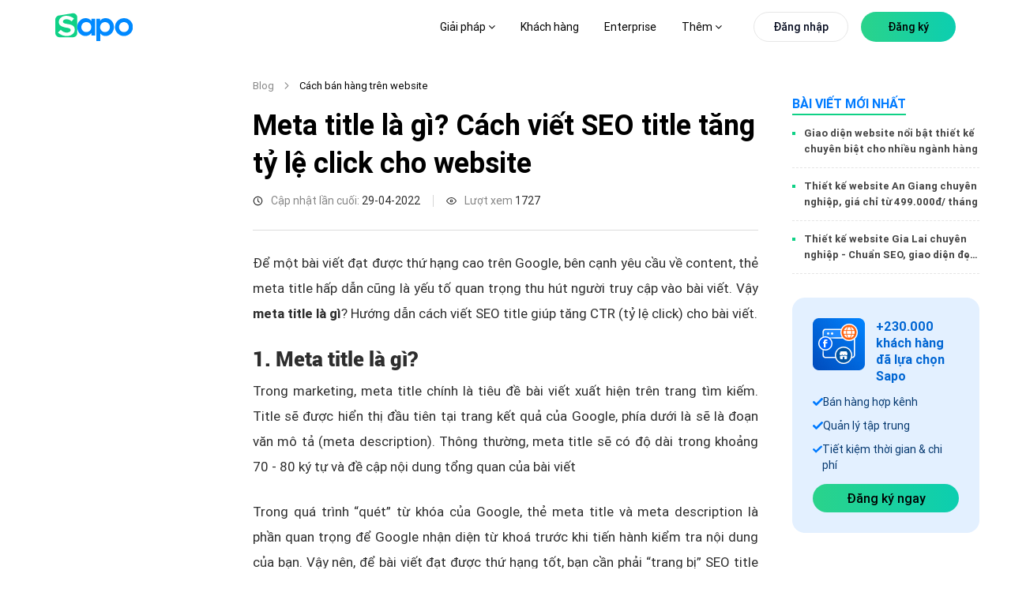

--- FILE ---
content_type: text/html; charset=utf-8
request_url: https://www.sapo.vn/blog/meta-title-la-gi
body_size: 134550
content:
<!DOCTYPE html><html lang="vi"><head><meta charSet="utf-8" data-next-head=""/><meta name="viewport" content="width=device-width, initial-scale=1, maximum-scale=1" data-next-head=""/><link href="https://www.sapo.vn/Themes/Portal/Default/StylesV2/dist/popup-register-new.min.css?v=637624723248034075" rel="preload" as="style" type="text/css"/><meta http-equiv="content-Type" content="text/html; charset=utf-8" data-next-head=""/><meta name="theme-color" content="#42d086" data-next-head=""/><link rel="icon" href="https://www.sapo.vn/favicon.ico" data-next-head=""/><meta name="robots" content="index,follow" data-next-head=""/><title data-next-head="">Meta title là gì ? 5 Tuyệt chiêu khi đặt meta title tăng Click</title><meta name="title" content="Meta title là gì ? 5 Tuyệt chiêu khi đặt meta title tăng Click" data-next-head=""/><meta property="og:title" content="Meta title là gì ? 5 Tuyệt chiêu khi đặt meta title tăng Click" data-next-head=""/><meta name="description" content="Meta title là gì ? Xem nhanh 5 tuyệt chiêu khi đặt meta title dễ dàng tăng tỉ lệ click. Hiệu quả vượt bậc người dùng truy cập website của bạn" data-next-head=""/><meta property="og:description" content="Meta title là gì ? Xem nhanh 5 tuyệt chiêu khi đặt meta title dễ dàng tăng tỉ lệ click. Hiệu quả vượt bậc người dùng truy cập website của bạn" data-next-head=""/><meta property="og:image" content="https://blog.dktcdn.net/articles/meta-title-la-gi.jpg" data-next-head=""/><link rel="canonical" href="https://www.sapo.vn/blog/meta-title-la-gi" data-next-head=""/><meta property="og:locale" content="vi_VN" data-next-head=""/><meta property="og:type" content="website" data-next-head=""/><meta property="og:url" content="https://www.sapo.vn/blog/meta-title-la-gi" data-next-head=""/><link rel="preload" href="https://www.sapo.vn/Themes/Portal/Default/StylesV2/lib/tom-select/tom-select.complete.js?v=637624723249754078" as="script" data-next-head=""/><link rel="preload" href="https://www.sapo.vn/Themes/Portal/Default/Scripts/dist/popup-trial-v2.min.js?v=637624908114879348" as="script" data-next-head=""/><link rel="preload" href="/blog/form-registration.js" as="script" data-next-head=""/><link rel="preload" href="/blog/images/logo/sapo-logo.svg" as="image" data-next-head=""/><meta property="fb:app_id" content="232837080820948" data-next-head=""/><link data-next-font="size-adjust" rel="preconnect" href="/" crossorigin="anonymous"/><link rel="preload" href="/blog/_next/static/chunks/5d9df84684bc5d19.css" as="style"/><link rel="preload" href="/blog/_next/static/chunks/9c84d7de8cfb252b.css" as="style"/><link rel="preload" href="/blog/_next/static/chunks/840de396dc884304.css" as="style"/><link rel="preload" href="/blog/_next/static/chunks/689080a430dbd9fd.css" as="style"/><link rel="preload" href="/blog/_next/static/chunks/ac881c08816948cc.css" as="style"/><link rel="preload" href="/blog/_next/static/chunks/46a589087dec9e3b.css" as="style"/><script type="application/ld+json" data-next-head="">{"@context":"https://schema.org/","@type":"CreativeWorkSeries","name":"Meta title là gì ? 5 Tuyệt chiêu khi đặt meta title tăng Click","aggregateRating":{"@type":"AggregateRating","ratingValue":"5","bestRating":"5","ratingCount":"2"}}</script><script type="application/ld+json" data-next-head="">{"@context":"http://schema.org","@type":"Organization","@id":"https://www.sapo.vn/#organization","name":"Công ty cổ phần công nghệ Sapo","alternateName":"Sapo","legalName":"Sapo Technology JSC","url":"https://www.sapo.vn/","description":"Sapo là nền tảng quản lý và bán hàng hợp kênh được sử dụng nhiều nhất Việt Nam với hơn 230,000 khách hàng. Tiên phong công nghệ Headless Commerce & AI, Sapo giúp bán hàng từ online đến offline, quản lý tập trung và nâng cao trải nghiệm khách hàng.","image":{"@type":"ImageObject","url":"https://www.sapo.vn/Themes/Portal/Default/Styles_New/Images/logo/Sapo-logo.svg?v=201812260108","caption":"Sapo - Nền tảng quản lý và bán hàng hợp kênh được sử dụng nhiều nhất Việt Nam"},"contactPoint":[{"@type":"ContactPoint","telephone":"+84 1900 6750","contactType":"sales","areaServed":"VN"},{"@type":"ContactPoint","telephone":"+84 1900 6750","contactType":"customer support","areaServed":"VN","email":"support@sapo.vn"}],"sameAs":["https://www.youtube.com/channel/UCXOMQd_gKgELyY_fhmPjI4w","https://vi-vn.facebook.com/sapo.vn/","https://www.linkedin.com/company/sapovn/","https://twitter.com/Sapo46757947","https://www.pinterest.com/sapovietnam/","https://www.tiktok.com/@sapo.vn","https://vnexpress.net/sapo-ra-mat-nen-tang-quan-ly-ban-hang-ung-dung-ai-4804392.html","https://cafebiz.vn/sapo-omniai-dot-pha-quan-ly-ban-hang-hop-kenh-va-nang-cao-hieu-suat-kinh-doanh-voi-ai-176241015151334032.chn"],"address":{"@type":"PostalAddress","streetAddress":"Tầng 6, Tòa nhà Ladeco, 266 P. Đội Cấn","addressLocality":"Liễu Giai","addressRegion":"Ba Đình","addressCountry":"VN","postalCode":"100000"},"foundingDate":"2008-08-20","founder":{"@type":"Person","name":"Trần Trọng Tuyến","sameAs":"https://www.facebook.com/trongtuyen"},"award":["Top 10 sản phẩm công nghệ 2022","Giải thưởng Nhân tài đất Việt 2013","Giải thưởng Sao Khuê 2023","Giải thưởng Sao Khuê 2025"]}</script><script type="application/ld+json" data-next-head="">{"@context":"http://schema.org","@type":"Blog","url":"https://www.sapo.vn/blog","name":"Sapo Blog","description":"Bạn đang kinh doanh online và muốn tìm cách bán hàng online hiệu quả? Đọc ngay Blog Sapo để cập nhật kiến thức kinh doanh online hiệu quả và cách mở cửa hàng kinh doanh thiết thực nhất"}</script><link rel="stylesheet" href="/blog/_next/static/chunks/5d9df84684bc5d19.css" data-n-g=""/><link rel="stylesheet" href="/blog/_next/static/chunks/9c84d7de8cfb252b.css" data-n-p=""/><link rel="stylesheet" href="/blog/_next/static/chunks/840de396dc884304.css" data-n-p=""/><link rel="stylesheet" href="/blog/_next/static/chunks/689080a430dbd9fd.css" data-n-p=""/><link rel="stylesheet" href="/blog/_next/static/chunks/ac881c08816948cc.css" data-n-p=""/><link rel="stylesheet" href="/blog/_next/static/chunks/46a589087dec9e3b.css" data-n-p=""/><noscript data-n-css=""></noscript><script src="/blog/_next/static/chunks/5f1de778ba75ea0a.js" defer=""></script><script src="/blog/_next/static/chunks/70d17ab46f2d0e66.js" defer=""></script><script src="/blog/_next/static/chunks/8303f989dc84c2f3.js" defer=""></script><script src="/blog/_next/static/chunks/31b71570626a9210.js" defer=""></script><script src="/blog/_next/static/chunks/turbopack-0c7337357a02adcc.js" defer=""></script><script src="/blog/_next/static/chunks/2dba9bfcf2258f19.js" defer=""></script><script src="/blog/_next/static/chunks/70ac3697889f5501.js" defer=""></script><script src="/blog/_next/static/chunks/23e8f412c2c356c4.js" defer=""></script><script src="/blog/_next/static/chunks/b0d148ef446b03a7.js" defer=""></script><script src="/blog/_next/static/chunks/4fbabab9b1cf8921.js" defer=""></script><script src="/blog/_next/static/chunks/87bf30648156de19.js" defer=""></script><script src="/blog/_next/static/chunks/120f39da8e3d6412.js" defer=""></script><script src="/blog/_next/static/chunks/turbopack-430e075223efc155.js" defer=""></script><script src="/blog/_next/static/vJnpGAgVLg8v4W4nMoB3W/_ssgManifest.js" defer=""></script><script src="/blog/_next/static/vJnpGAgVLg8v4W4nMoB3W/_buildManifest.js" defer=""></script></head><body><link rel="preload" as="image" href="/blog/images/logo/sapo-logo.svg"/><link rel="preload" as="image" href="/blog/images/icon-omni-article.png"/><link rel="preload" as="image" href="/blog/images/chi-tiet/author/thu-giang-nguyen.png"/><script src="https://www.sapo.vn/Themes/Portal/Register/scripts/dist/register-bundle.min.js?v=639045916991931988" async=""></script><div id="__next"><link href="https://www.sapo.vn/Themes/Portal/Default/StylesV2/dist/popup-register-new.min.css?v=637624723248034075" rel="stylesheet"/><link href="https://www.sapo.vn/Themes/Portal/Register/styles/dist/register-bundle.min.css?v=639033098636136910" rel="stylesheet"/><div id="header" class="headerv3-module-scss-module__r2Wc4q__header headerv3-module-scss-module__r2Wc4q__WEB headerv3-module-scss-module__r2Wc4q__active-child"><div class="headerv3-module-scss-module__r2Wc4q__main-header d-flex align-items-center flex-wrap"><div class="headerv3-module-scss-module__r2Wc4q__container"><div class="row"><div class="col-xl-2 col-8 d-flex align-items-center "><a id="logo" class="headerv3-module-scss-module__r2Wc4q__main-logo d-xl-block d-none" href="https://www.sapo.vn"><img src="/blog/images/logo/sapo-logo.svg" class="headerv3-module-scss-module__r2Wc4q__main-logo" alt="Sapo logo"/></a><a class="headerv3-module-scss-module__r2Wc4q__main-logo d-block d-xl-none" href="https://www.sapo.vn"><img src="/blog/images/logo/sapo-logo.svg" class="headerv3-module-scss-module__r2Wc4q__main-logo" alt="Sapo logo"/></a></div><div class="headerv3-module-scss-module__r2Wc4q__position-initial col-xl-10 col-4 d-flex justify-content-end justify-space-beetwen-index   align-items-center"><ul class="headerv3-module-scss-module__r2Wc4q__main-menu headerv3-module-scss-module__r2Wc4q__update-menu undefined d-none d-xl-flex align-items-center"><li class=" headerv3-module-scss-module__r2Wc4q__hasChild li"><a href="#">Giải pháp <i class="fa fa-angle-down"></i> </a><div class="headerv3-module-scss-module__r2Wc4q__sub-menu headerv3-module-scss-module__r2Wc4q__sub-menu-solution"><div class="headerv3-module-scss-module__r2Wc4q__grid-template-columns-4 headerv3-module-scss-module__r2Wc4q__d-grid headerv3-module-scss-module__r2Wc4q__container"><div class="headerv3-module-scss-module__r2Wc4q__item"><h3 class="d-flex align-items-center"><svg><use xlink:href="#IconSalesChannel"></use></svg>Bán hàng hợp kênh</h3><ul><li><a href="/phan-mem-quan-ly-ban-hang.html" title="Bán tại cửa hàng"><strong>Bán tại cửa hàng<svg><use xlink:href="#IconArrowRight"></use></svg></strong><p>Tính tiền và in hóa đơn nhanh chóng</p></a></li><li><a href="/phan-mem-quan-ly-san-thuong-mai-dien-tu.html" title="Bán trên sàn TMĐT"><strong>Bán trên sàn TMĐT<svg><use xlink:href="#IconArrowRight"></use></svg></strong><p>Tăng doanh thu từ Shopee, TiktokShop, Tiki,...</p></a></li><li><a href="/phan-mem-quan-ly-ban-hang-fanpage-facebook.html" title="Bán hàng trên MXH"><strong>Bán hàng trên MXH<svg><use xlink:href="#IconArrowRight"></use></svg></strong><p>Tăng trưởng bán hàng trên Facebook, Zalo...</p></a></li><li><a href="/thiet-ke-website-ban-hang.html" title="Bán hàng trên Website"><strong>Bán hàng trên Website<svg><use xlink:href="#IconArrowRight"></use></svg></strong><p>Thiết kế website bán hàng chuyên nghiệp</p></a></li><li><a href="/omnichannel.html" title="Bán hàng hợp kênh"><strong>Bán hàng hợp kênh<svg><use xlink:href="#IconArrowRight"></use></svg></strong><p>Bán hợp kênh từ Online đến Offline</p></a></li></ul></div><div class="headerv3-module-scss-module__r2Wc4q__item"><h3 class="d-flex align-items-center"><svg><use xlink:href="#IconManagementChannel"></use></svg>Quản lý hợp kênh</h3><ul><li><a href="/phan-mem-quan-ly-kho.html" title="Quản lý kho"><strong>Quản lý kho<svg><use xlink:href="#IconArrowRight"></use></svg></strong><p>Nắm bắt chính xác lượng hàng trong kho</p></a></li><li><a href="/cham-soc-khach-hang.html" title="Quản lý khách hàng"><strong>Quản lý khách hàng<svg><use xlink:href="#IconArrowRight"></use></svg></strong><p>Lưu thông tin và chăm sóc sau bán</p></a></li><li><a href="/phan-mem-quan-ly-nhan-vien.html" title="Quản lý nhân viên"><strong>Quản lý nhân viên<svg><use xlink:href="#IconArrowRight"></use></svg></strong><p>Phân quyền, theo dõi doanh số nhân viên</p></a></li><li><a href="/chat-da-kenh.html" title="Chat hợp kênh AI"><strong>Chat hợp kênh AI<svg><use xlink:href="#IconArrowRight"></use></svg><svg class="headerv3-module-scss-module__r2Wc4q__iconomniai" id="iconomniai"><use xmlns:xlink="http://www.w3.org/1999/xlink" href="#IconOmniAi"></use></svg></strong><p>Quản lý hội thoại Facebook, Shopee,...</p></a></li><li><a href="/omnichannel.html#quan-ly-hop-kenh" title="Quản lý hợp kênh"><strong>Quản lý hợp kênh<svg><use xlink:href="#IconArrowRight"></use></svg></strong><p>Quản lý tập trung tất cả các kênh</p></a></li></ul></div><div class="headerv3-module-scss-module__r2Wc4q__item"><h3 class="d-flex align-items-center"><svg><use xlink:href="#IconManagementFood"></use></svg>Quản lý nhà hàng &amp; dịch vụ</h3><ul><li><a href="/phan-mem-quan-ly-nha-hang.html" title="Quản lý nhà hàng, quán ăn"><strong>Quản lý nhà hàng, quán ăn<svg><use xlink:href="#IconArrowRight"></use></svg></strong><p>Tính tiền và quản lý nhà hàng toàn diện</p></a></li><li><a href="/phan-mem-quan-ly-quan-cafe.html" title="Quản lý quán trà sữa, trà chanh"><strong>Quản lý quán cafe, tiệm bánh<svg><use xlink:href="#IconArrowRight"></use></svg></strong><p>Order nhanh, quản lý doanh thu chính xác</p></a></li><li><a href="/phan-mem-quan-ly-quan-tra-sua.html" title="Quản lý quán trà sữa, trà chanh"><strong>Quản lý quán trà sữa, trà chanh<svg><use xlink:href="#IconArrowRight"></use></svg></strong><p>Bán hàng dễ dàng, quản lý topping chi tiết</p></a></li><li><a href="/phan-mem-quan-ly-quan-bida.html" title="Quản lý quán bida"><strong>Quản lý quán bida<svg><use xlink:href="#IconArrowRight"></use></svg></strong><p>Đặt bàn nhanh chóng, quản lý từ xa dễ dàng</p></a></li><li><a href="/phan-mem-quan-ly-quan-karaoke.html" title="Quản lý quán bar, karaoke"><strong>Quản lý quán bar, karaoke<svg><use xlink:href="#IconArrowRight"></use></svg></strong><p>Thiết lập giá theo giờ, tính tiền linh hoạt</p></a></li></ul></div><div class="headerv3-module-scss-module__r2Wc4q__item headerv3-module-scss-module__r2Wc4q__list-invoive"><div class="headerv3-module-scss-module__r2Wc4q__item-invoive"><div class="headerv3-module-scss-module__r2Wc4q__title"><a href="/phan-mem-ke-toan.html" title="Phần mềm kế toán cho hộ kinh doanh và doanh nghiệp"><svg xmlns="http://www.w3.org/2000/svg" width="44" height="44" viewBox="0 0 44 44" fill="none"> <path d="M27.7999 40.1047H8.56063C5.85771 40.1047 3.66699 37.9337 3.66699 35.2552V8.4217C3.66699 5.74319 5.85771 3.57227 8.56063 3.57227H27.9614C30.6644 3.57227 32.8551 5.74319 32.8551 8.4217V17.9023" stroke="#007AFF" stroke-width="2" stroke-linecap="round" stroke-linejoin="round"></path> <path d="M26.1681 10.1997H10.356V18.3702H26.1681V10.1997Z" stroke="#007AFF" stroke-width="2" stroke-linecap="round" stroke-linejoin="round"></path> <path d="M10.356 33.4771H11.5516" stroke="#007AFF" stroke-width="2" stroke-linecap="round" stroke-linejoin="round"></path> <path d="M10.356 26.0396H11.5516" stroke="#007AFF" stroke-width="2" stroke-linecap="round" stroke-linejoin="round"></path> <path d="M33.9059 25.957L27.5654 32.2403" stroke="#3AE780" stroke-width="2" stroke-linecap="round" stroke-linejoin="round"></path> <ellipse cx="32.9569" cy="34.6726" rx="1.63121" ry="1.61648" fill="#3AE780"></ellipse> <ellipse cx="28.5101" cy="23.5261" rx="1.63121" ry="1.61648" fill="#3AE780"></ellipse> <path d="M41.1708 33.7279C41.8102 32.3151 42.165 30.7487 42.165 29.0991C42.165 22.8425 37.0462 17.77 30.7326 17.77C24.419 17.77 19.3003 22.8425 19.3003 29.0991C19.3003 35.3557 24.419 40.4282 30.7326 40.4282C32.3965 40.4282 33.9771 40.0758 35.4036 39.4429" stroke="#3AE780" stroke-width="2" stroke-linecap="round" stroke-linejoin="round"></path> </svg>Phần mềm kế toán cho hộ kinh doanh và doanh nghiệp<div class="headerv3-module-scss-module__r2Wc4q__tag">NEW</div></a><p>Cung cấp đầy đủ các nghiệp vụ theo chế độ kế toán hiện hành, dữ liệu đồng bộ chính xác và minh bạch</p></div></div><div class="headerv3-module-scss-module__r2Wc4q__item-invoive headerv3-module-scss-module__r2Wc4q__pr-0"><div class="headerv3-module-scss-module__r2Wc4q__title"><a href="/sapo-invoice.html" title="Phần mềm xuất hóa đơn điện tử từ máy tính tiền"><svg xmlns="http://www.w3.org/2000/svg" width="44" height="44" viewBox="0 0 44 44" fill="none"> <path d="M9.53613 34.1185V3.6665H36.8808V34.1185" stroke="#007AFF" stroke-width="2" stroke-linecap="round" stroke-linejoin="round"></path> <path d="M26.2426 12.6777H23.2043C21.5264 12.6777 20.166 14.069 20.166 15.7851C20.166 17.5011 21.5264 18.8924 23.2043 18.8924C24.8822 18.8924 26.2426 20.2837 26.2426 21.9998C26.2426 23.7158 24.8822 25.1071 23.2043 25.1071H20.166" stroke="#3AE780" stroke-width="2" stroke-linecap="round" stroke-linejoin="round"></path> <path d="M23.2085 9.5708V12.6781" stroke="#3AE780" stroke-width="2" stroke-linecap="round" stroke-linejoin="round"></path> <path d="M23.2085 25.1074V28.2148" stroke="#3AE780" stroke-width="2" stroke-linecap="round" stroke-linejoin="round"></path> <path d="M30.8022 40.3333H6.49581C4.81791 40.3333 3.45752 38.942 3.45752 37.226V34.1187H24.7256" stroke="#007AFF" stroke-width="2" stroke-linecap="round" stroke-linejoin="round"></path> <path d="M36.8768 34.1187C36.8768 37.5507 34.156 40.3333 30.8002 40.3333C27.4444 40.3333 24.7236 37.5507 24.7236 34.1187" stroke="#007AFF" stroke-width="2" stroke-linecap="round" stroke-linejoin="round"></path> </svg>Phần mềm xuất hóa đơn điện tử từ máy tính tiền</a><p>Đăng ký, phát hành và xử lý hóa đơn điện tử đáp ứng đầy đủ yêu cầu theo quy định của cơ quan Thuế</p></div></div></div></div><div class="headerv3-module-scss-module__r2Wc4q__sapo-ecosystem"><div class="headerv3-module-scss-module__r2Wc4q__container headerv3-module-scss-module__r2Wc4q__d-grid headerv3-module-scss-module__r2Wc4q__grid-template-columns-4"><div class="headerv3-module-scss-module__r2Wc4q__item"><a href="/sapo-express.html" title="Sapo Express"><strong>Sapo Express<!-- --> <svg><use xlink:href="#IconArrowRight"></use></svg></strong><p>Giải pháp giảm phí ship và xử lý đơn hàng nhanh hơn 70% cho cửa hàng</p></a></div><div class="headerv3-module-scss-module__r2Wc4q__item"><a href="/thanh-toan-khong-tien-mat.html" title="Sapo Pay"><strong>Sapo Pay<svg><use xlink:href="#IconArrowRight"></use></svg></strong><p>Giải pháp thanh toán không tiền mặt dành riêng cho khách hàng Sapo</p></a></div><div class="headerv3-module-scss-module__r2Wc4q__item"><a href="/vay-von-kinh-doanh.html" title="Sapo Money"><strong>Sapo Money<svg><use xlink:href="#IconArrowRight"></use></svg></strong><p>Giải pháp vay vốn kinh doanh dành riêng cho khách hàng Sapo</p></a></div><div class="headerv3-module-scss-module__r2Wc4q__item"><a href="/sapo-6870.html" title="Sapo 6870"><strong>Sapo 6870<svg><use xlink:href="#IconArrowRight"></use></svg></strong><p>Quản lý bán hàng, hoá đơn điện tử, kê khai – tất cả trong 1 ứng dụng</p></a></div></div></div></div></li><li class="headerv3-module-scss-module__r2Wc4q__bang-gia  no-hasChild li"><a href="/bang-gia.html" title="Bảng giá">Bảng giá</a></li><li class="no-hasChild li"><a href="/khach-hang.html" title="Khách hàng">Khách hàng</a></li><li class="undefined li"><a href="/enterprise" title="Enterprise">Enterprise</a></li><li class=" headerv3-module-scss-module__r2Wc4q__hasChild li"><a href="#">Thêm <i class="fa fa-angle-down"></i> </a><div class="headerv3-module-scss-module__r2Wc4q__sub-menu headerv3-module-scss-module__r2Wc4q__sapo-new"><div class="headerv3-module-scss-module__r2Wc4q__container"><div class="row"><div class="headerv3-module-scss-module__r2Wc4q__item col-xl-6 col-lg-6"><h3 class="d-flex align-items-center"><svg><use xlink:href="#IconWhatNew"></use></svg>Sapo có gì mới</h3><div class="headerv3-module-scss-module__r2Wc4q__block-blog d-flex"><div class="headerv3-module-scss-module__r2Wc4q__item-blog-list headerv3-module-scss-module__r2Wc4q__blog-business-experience-first"><div class="headerv3-module-scss-module__r2Wc4q__item-blog"><p class="headerv3-module-scss-module__r2Wc4q__titleListBlog"><a class="headerv3-module-scss-module__r2Wc4q__texticonright" href="/cap-nhat-tinh-nang.html"><strong>Cập nhật tính năng<svg class="headerv3-module-scss-module__r2Wc4q__hover"><use xlink:href="#IconArrowRight"></use></svg></strong></a></p><ul style="width:100%" class="undefined undefined"></ul></div><div class="headerv3-module-scss-module__r2Wc4q__item-blog"><p class="headerv3-module-scss-module__r2Wc4q__titleListBlog"><a class="headerv3-module-scss-module__r2Wc4q__texticonright" href="https://www.sapo.vn/blog"><strong>Blog Sapo<svg class="headerv3-module-scss-module__r2Wc4q__hover"><use xlink:href="#IconArrowRight"></use></svg></strong></a></p><ul style="width:100%" class="headerv3-module-scss-module__r2Wc4q__blog-new-feature undefined blog-new-feature-header"></ul></div></div><div class="headerv3-module-scss-module__r2Wc4q__blog-business-experience-first headerv3-module-scss-module__r2Wc4q__blog-business-experience-first-2"><div class="headerv3-module-scss-module__r2Wc4q__item-blog"><div class="headerv3-module-scss-module__r2Wc4q__title"><a class="headerv3-module-scss-module__r2Wc4q__pdr" href="https://thuehkd.vn/cong-cu-tinh-thue-ke-khai?utm_source=trangchu&amp;utm_campaign=menu_18122025&amp;utm_medium=referral&amp;utm_content=link_thuehkd_cong_cu_tinh_thue" title="CÔNG CỤ TÍNH THUẾ KÊ KHAI TỰ ĐỘNG" target="_blank"><svg><use xmlns:xlink="http://www.w3.org/1999/xlink" href="#IconAi"></use></svg>CÔNG CỤ TÍNH THUẾ KÊ KHAI TỰ ĐỘNG<div class="headerv3-module-scss-module__r2Wc4q__record"><span class="headerv3-module-scss-module__r2Wc4q__ring headerv3-module-scss-module__r2Wc4q__ring1"></span><span class="headerv3-module-scss-module__r2Wc4q__ring headerv3-module-scss-module__r2Wc4q__ring2"></span><span class="headerv3-module-scss-module__r2Wc4q__ring headerv3-module-scss-module__r2Wc4q__ring3"></span><span class="headerv3-module-scss-module__r2Wc4q__ring headerv3-module-scss-module__r2Wc4q__ring4"></span></div></a></div><p>Tính nhanh khoản thuế phải nộp kèm theo các nghĩa vụ thuế liên quan. Nhận tư vấn nhanh 24/7 với trợ lý Thuế</p></div><div class="headerv3-module-scss-module__r2Wc4q__item-blog"><div class="headerv3-module-scss-module__r2Wc4q__title"><a href="https://www.sapo.vn/blog/tram-thue-hoa-don" title="TRẠM THUẾ &amp; HÓA ĐƠN" target="_blank"><svg><use xmlns:xlink="http://www.w3.org/1999/xlink" href="#IconTramthue"></use></svg>TRẠM THUẾ &amp; HÓA ĐƠN</a></div><p>Nơi cập nhật và giải đáp mọi thắc mắc về thuế &amp; hóa đơn điện tử cho hộ kinh doanh - dễ hiểu, dễ áp dụng</p></div></div></div></div><div class="headerv3-module-scss-module__r2Wc4q__item headerv3-module-scss-module__r2Wc4q__item-blog-list col-xl-3 col-lg-3"><h3 class="d-flex align-items-center"><svg><use xlink:href="#IconKhamPha"></use></svg>Khám phá</h3><div class="headerv3-module-scss-module__r2Wc4q__itemdiscover"><p class="headerv3-module-scss-module__r2Wc4q__titleListBlog"><a href="https://apps.sapo.vn" target="_blank" title="Kho ứng dụng"><strong>Kho ứng dụng<svg class="hover"><use href="#IconArrowRight"></use></svg></strong><span>Khám phá các ứng dụng Sapo với nhiều tính năng thông minh giúp bạn tối ưu quy trình kinh doanh và tăng trưởng bán hàng</span></a></p></div><div class="headerv3-module-scss-module__r2Wc4q__itemdiscover"><p class="headerv3-module-scss-module__r2Wc4q__titleListBlog"><a href="https://shop.sapo.vn/" target="_blank" title="Thiết bị bán hàng"><strong>Thiết bị bán hàng<svg class="hover"><use href="#IconArrowRight"></use></svg></strong><span>Trọn bộ thiết bị hiện đại, chính hãng và chuyên nghiệp dành riêng cho cửa hàng của bạn</span></a></p></div><div class="headerv3-module-scss-module__r2Wc4q__itemdiscover"><p class="headerv3-module-scss-module__r2Wc4q__titleListBlog"><a href="/profile-san-pham" target="_blank" title="Sapo Profile"><strong>Sapo Profile<svg class="hover"><use href="#IconArrowRight"></use></svg></strong><span>Tổng quan các dịch vụ Sapo cung cấp cho nhà bán hàng, đáp ứng nhu cầu kinh doanh mọi quy mô và ngành hàng</span></a></p></div></div><div class="headerv3-module-scss-module__r2Wc4q__item  headerv3-module-scss-module__r2Wc4q__itemdiscover col-xl-3 col-lg-3"><h3 class="d-flex align-items-center"><svg><use xlink:href="#IconDocument"></use></svg>Tài liệu hướng dẫn</h3><p style="margin-bottom:24px"><span><a href="https://help.sapo.vn/" target="_blank">Tài liệu, video hướng dẫn sử dụng các dịch vụ Sapo cung cấp</a></span></p><a style="display:inline-block;margin-top:10px" title="Tài liệu hướng dẫn"><picture><source media="(min-width: 1441px)" srcSet="https://www.sapo.vn/Themes/Portal/Default/StylesV2/images/home/tai-lieu-huong-dan.png" class="fade show"/><source media="(min-width: 1199px)" srcSet="https://www.sapo.vn/Themes/Portal/Default/StylesV2/images/home/tai-lieu-huong-dan-1366.png" class="fade show"/><img src="https://www.sapo.vn/Themes/Portal/Default/StylesV2/images/home/tai-lieu-huong-dan.png" alt="Tài liệu hướng dẫn sử dụng dịch vụ Sapo" class="fade show"/></picture></a></div></div></div><div class="headerv3-module-scss-module__r2Wc4q__bottom-sub"><div class="headerv3-module-scss-module__r2Wc4q__container headerv3-module-scss-module__r2Wc4q__d-grid headerv3-module-scss-module__r2Wc4q__grid-template-columns-2"><div class="headerv3-module-scss-module__r2Wc4q__item"><div class="headerv3-module-scss-module__r2Wc4q__h3"><a class="d-flex align-items-center" href="/ve-chung-toi.html" title="Về chúng tôi"><svg viewBox="0 0 24 24"><use href="#IconLearnSapo"></use></svg>Về chúng tôi<svg class="headerv3-module-scss-module__r2Wc4q__hover"><use href="#IconArrowRight"></use></svg></a></div></div><div class="headerv3-module-scss-module__r2Wc4q__item"><div class="headerv3-module-scss-module__r2Wc4q__h3"><a class="d-flex align-items-center" href="https://www.sapo.vn/bao-chi-noi-ve-sapo.html" title="Báo chí nói về Sapo"><svg xmlns="http://www.w3.org/2000/svg" width="24" height="24" viewBox="0 0 24 24" fill="none"><path d="M17.843 10.5886V3.75C17.843 2.19656 16.5839 0.9375 15.0305 0.9375H4.64062C3.08719 0.9375 1.82812 2.19656 1.82812 3.75V20.0817C1.82812 21.728 3.17016 23.0625 4.82531 23.0625H19.9861C18.8025 23.0625 17.8425 22.1081 17.8425 20.9311" stroke="#007AFF" stroke-width="1.5" stroke-linecap="round" stroke-linejoin="round"></path><path d="M13.9055 4.875H5.76562V8.93906H13.9055V4.875Z" stroke="#3AE780" stroke-width="1.5" stroke-linecap="round" stroke-linejoin="round"></path><path d="M5.76562 12.5635H13.9055" stroke="#3AE780" stroke-width="1.5" stroke-linecap="round" stroke-linejoin="round"></path><path d="M5.76562 15.9385H13.9055" stroke="#3AE780" stroke-width="1.5" stroke-linecap="round" stroke-linejoin="round"></path><path d="M5.76562 19.3135H13.9055" stroke="#3AE780" stroke-width="1.5" stroke-linecap="round" stroke-linejoin="round"></path><path d="M22.1305 16.2258V9.66138C22.1305 8.10794 20.8714 6.84888 19.318 6.84888H17.8438V20.9254C17.8438 22.1058 18.8009 23.0629 19.9813 23.0629H19.993C21.1733 23.0629 22.1305 22.1058 22.1305 20.9254V20.9137" stroke="#007AFF" stroke-width="1.5" stroke-linecap="round" stroke-linejoin="round"></path></svg>Báo chí nói về Sapo<svg class="headerv3-module-scss-module__r2Wc4q__hover"><use href="#IconArrowRight"></use></svg></a></div></div><div class="headerv3-module-scss-module__r2Wc4q__item undefined"><div class="headerv3-module-scss-module__r2Wc4q__h3"><a class="d-flex align-items-center" href="https://tuyendung.sapo.vn/" title="Tuyển dụng" target="_blank"><svg xmlns="http://www.w3.org/2000/svg" width="24" height="24" viewBox="0 0 24 24" fill="none"><g clip-path="url(#clip0_18238_3132)"><path d="M13.6875 8.4375C14.723 8.4375 15.5625 7.59803 15.5625 6.5625C15.5625 5.52697 14.723 4.6875 13.6875 4.6875C12.652 4.6875 11.8125 5.52697 11.8125 6.5625C11.8125 7.59803 12.652 8.4375 13.6875 8.4375Z" stroke="#3AE780" stroke-width="1.5" stroke-linecap="round" stroke-linejoin="round"></path><path d="M9.9375 14.0625C9.9375 11.9916 11.6166 10.3125 13.6875 10.3125C15.7584 10.3125 17.4375 11.9916 17.4375 14.0625" stroke="#3AE780" stroke-width="1.5" stroke-linecap="round" stroke-linejoin="round"></path><path d="M13.6875 19.6875C18.8652 19.6875 23.0625 15.4902 23.0625 10.3125C23.0625 5.13483 18.8652 0.9375 13.6875 0.9375C8.50983 0.9375 4.3125 5.13483 4.3125 10.3125C4.3125 15.4902 8.50983 19.6875 13.6875 19.6875Z" stroke="#007AFF" stroke-width="1.5" stroke-linecap="round" stroke-linejoin="round"></path><path d="M8.51719 18.1342L4.13812 22.5132C3.79875 22.8526 3.33 23.0626 2.8125 23.0626C1.77703 23.0626 0.9375 22.2231 0.9375 21.1876C0.9375 20.6696 1.1475 20.2009 1.48687 19.862L5.86594 15.4829" stroke="#007AFF" stroke-width="1.5" stroke-linecap="round" stroke-linejoin="round"></path></g><defs><clipPath id="clip0_18238_3132"><rect width="24" height="24" fill="white"></rect></clipPath></defs></svg>Tuyển dụng<svg class="headerv3-module-scss-module__r2Wc4q__hover"><use href="#IconArrowRight"></use></svg></a></div></div><div class="headerv3-module-scss-module__r2Wc4q__item undefined"><div class="headerv3-module-scss-module__r2Wc4q__h3"><a class="d-flex align-items-center" href="/lien-he.html" title="Liên hệ"><svg xmlns="http://www.w3.org/2000/svg" width="24" height="24" viewBox="0 0 24 24" fill="none"><g clip-path="url(#clip0_18238_3138)"><mask id="mask0_18238_3138" maskUnits="userSpaceOnUse" x="0" y="0" width="24" height="24"><path d="M23.25 0.75V23.25H0.75V0.75H23.25Z" fill="white" stroke="white" stroke-width="1.5"></path></mask><g mask="url(#mask0_18238_3138)"><path d="M13.4531 6.37476C13.4531 6.40049 13.432 6.42163 13.4062 6.42163C13.3934 6.42163 13.3815 6.41646 13.373 6.40796L13.3594 6.37476C13.3594 6.34902 13.3805 6.32788 13.4062 6.32788L13.4395 6.34155C13.448 6.35005 13.4531 6.36189 13.4531 6.37476Z" fill="#3AE780" stroke="#3AE780" stroke-width="1.5"></path><path d="M16.2656 6.37476C16.2656 6.40049 16.2445 6.42163 16.2188 6.42163C16.2059 6.42163 16.194 6.41646 16.1855 6.40796L16.1719 6.37476C16.1719 6.34902 16.193 6.32788 16.2188 6.32788L16.252 6.34155C16.2605 6.35005 16.2656 6.36189 16.2656 6.37476Z" fill="#3AE780" stroke="#3AE780" stroke-width="1.5"></path><path d="M19.0781 6.37476C19.0781 6.40049 19.057 6.42163 19.0312 6.42163C19.0184 6.42163 19.0065 6.41646 18.998 6.40796L18.9844 6.37476C18.9844 6.34902 19.0055 6.32788 19.0312 6.32788L19.0645 6.34155C19.073 6.35005 19.0781 6.36189 19.0781 6.37476Z" fill="#3AE780" stroke="#3AE780" stroke-width="1.5"></path><path d="M10.885 17.6247L12.9944 16.2185L17.2033 17.6247V20.4372C17.2033 21.2138 16.5838 21.8434 15.8069 21.8434C8.04055 21.8434 0.703125 14.5531 0.703125 6.78678C0.703125 6.01018 1.33277 5.39038 2.10937 5.39038H4.92185L6.3281 9.59927L4.92185 11.7086C5.81974 13.9537 8.63996 16.7268 10.885 17.6247Z" stroke="#007AFF" stroke-width="1.5" stroke-linecap="round" stroke-linejoin="round"></path><path d="M9.1875 6.37474C9.1875 8.70453 11.0764 10.5935 13.4062 10.5935V13.406L16.2187 10.5935H19.0312C21.361 10.5935 23.2967 8.70453 23.2967 6.37474C23.2967 4.04494 21.361 2.15601 19.0312 2.15601H13.4062C11.0764 2.15601 9.1875 4.04494 9.1875 6.37474Z" stroke="#3AE780" stroke-width="1.5" stroke-linecap="round" stroke-linejoin="round"></path></g></g><defs><clipPath id="clip0_18238_3138"><rect width="24" height="24" fill="white"></rect></clipPath></defs></svg>Liên hệ<svg class="headerv3-module-scss-module__r2Wc4q__hover"><use href="#IconArrowRight"></use></svg></a></div></div></div></div></div></li></ul><ul class="d-none d-xl-flex justify-content-end"><li class="headerv3-module-scss-module__r2Wc4q__logins d-flex align-items-center"><a href="https://www.sapo.vn/dang-nhap-kenh-ban-hang.html?utm_campaign=cpn:themes-plm:header&amp;utm_source=themes.sapo.vn&amp;utm_medium=referral&amp;utm_content=fm:text_link-km:-sz:&amp;utm_term=&amp;campaign=header_theme_sapo&amp;_gl=1*lgb8ro*_ga*MTY4NzQ3MDk0NS4xNzEzMjYyNzE5*_ga_Y9YZPDEGP0*MTcyMzQ0NzIwMC4yNTAuMS4xNzIzNDQ5OTg3LjUzLjAuMA..*_ga_GECRBQV6JK*MTcyMzQ0NzIwMC4yNTAuMS4xNzIzNDQ5OTg3LjUzLjAuMA..*_ga_YNVPPJ8MZP*MTcyMzQ0NzIwMC4yNTAuMS4xNzIzNDQ5OTg3LjUzLjAuMA..*_ga_CDD1S5P7D4*MTcyMzQ0NzIwMC4yNTAuMS4xNzIzNDQ5OTg3LjUzLjAuMA..*_ga_8956TVT2M3*MTcyMzQ0NzIwMC4yNTAuMS4xNzIzNDQ5OTg4LjUyLjAuMA..">Đăng nhập</a></li><li class="headerv3-module-scss-module__r2Wc4q__btn-register"><a class="btn-registration" href="#" onclick="Sapo.register.openPopupTrial()">Đăng ký</a></li></ul><a aria-label="button" href="#" class="headerv3-module-scss-module__r2Wc4q__btn-menu d-inline-block d-xl-none"><svg xmlns="http://www.w3.org/2000/svg" xmlns:xlink="http://www.w3.org/1999/xlink" version="1.1" id="Capa_1" x="0px" y="0px" viewBox="0 0 384 384" xml:space="preserve"><g><rect x="0" y="300" width="384" height="50"></rect><rect x="0" y="150" width="384" height="50"></rect><rect x="0" y="0" width="384" height="50"></rect></g></svg></a></div></div></div></div></div><div class="headerv3-module-scss-module__r2Wc4q__menu-mobile   headerv3-module-scss-module__r2Wc4q__WEB"><div class="headerv3-module-scss-module__r2Wc4q__logo-mobile"><a href="https://www.sapo.vn"><img src="/blog/images/logo/sapo-logo.svg" class="headerv3-module-scss-module__r2Wc4q__main-logo" alt="Sapo logo"/></a><a href="#" class="headerv3-module-scss-module__r2Wc4q__btn-close-menu"><svg version="1.1" xmlns="http://www.w3.org/2000/svg" xmlns:xlink="http://www.w3.org/1999/xlink" x="0px" y="0px" viewBox="0 0 512.001 512.001" xml:space="preserve"><g><path d="M284.286,256.002L506.143,34.144c7.811-7.811,7.811-20.475,0-28.285c-7.811-7.81-20.475-7.811-28.285,0L256,227.717 L34.143,5.859c-7.811-7.811-20.475-7.811-28.285,0c-7.81,7.811-7.811,20.475,0,28.285l221.857,221.857L5.858,477.859 c-7.811,7.811-7.811,20.475,0,28.285c3.905,3.905,9.024,5.857,14.143,5.857c5.119,0,10.237-1.952,14.143-5.857L256,284.287 l221.857,221.857c3.905,3.905,9.024,5.857,14.143,5.857s10.237-1.952,14.143-5.857c7.811-7.811,7.811-20.475,0-28.285 L284.286,256.002z"></path></g></svg></a></div><div class="headerv3-module-scss-module__r2Wc4q__box-scroll"><ul class="headerv3-module-scss-module__r2Wc4q__nav headerv3-module-scss-module__r2Wc4q__nav-bottom" id="accordion"><li class="headerv3-module-scss-module__r2Wc4q__show-sub"><a data-toggle="collapse" class="undefined" href="#" data-target="#nav-bottom-child-1"><span>Giải pháp</span><i class="fa fa-angle-down"></i></a><div id="nav-bottom-child-1" class="collapse  headerv3-module-scss-module__r2Wc4q__panel-collapse" data-parent="#accordion"><div class="headerv3-module-scss-module__r2Wc4q__item"><h3 class="d-flex align-items-center"><svg><use xlink:href="#IconSalesChannel"></use></svg>Bán hàng hợp kênh</h3><ul class="headerv3-module-scss-module__r2Wc4q__sub-menu"><li><a href="/phan-mem-quan-ly-ban-hang.html" title="Bán tại cửa hàng">Bán tại cửa hàng</a></li><li><a href="/phan-mem-quan-ly-san-thuong-mai-dien-tu.html" title="Bán trên sàn TMĐT">Bán trên sàn TMĐT</a></li><li><a href="/phan-mem-quan-ly-ban-hang-fanpage-facebook.html" title="Bán hàng trên MXH">Bán hàng trên MXH</a></li><li><a href="/thiet-ke-website-ban-hang.html" title="Bán hàng trên Website">Bán hàng trên Website</a></li><li><a href="/omnichannel.html" title="Bán hàng hợp kênh">Bán hàng hợp kênh</a></li></ul></div><div class="headerv3-module-scss-module__r2Wc4q__item"><h3 class="d-flex align-items-center"><svg><use xlink:href="#IconManagementChannel"></use></svg>Quản lý hợp kênh</h3><ul class="headerv3-module-scss-module__r2Wc4q__sub-menu"><li><a href="/phan-mem-quan-ly-kho.html" title="Quản lý kho">Quản lý kho</a></li><li><a href="/cham-soc-khach-hang.html" title="Quản lý khách hàng">Quản lý khách hàng</a></li><li><a href="/phan-mem-quan-ly-nhan-vien.html" title="Quản lý nhân viên">Quản lý nhân viên</a></li><li><a href="/chat-da-kenh.html" title="Chat hợp kênh AI">Chat hợp kênh AI<svg class="headerv3-module-scss-module__r2Wc4q__iconomniai" id="iconomniai"><use xmlns:xlink="http://www.w3.org/1999/xlink" href="#IconOmniAi"></use></svg></a></li><li><a href="/omnichannel.html#quan-ly-hop-kenh " title="Quản lý hợp kênh">Quản lý hợp kênh</a></li></ul></div><div class="headerv3-module-scss-module__r2Wc4q__item"><h3 class="d-flex align-items-center"><svg><use xlink:href="#IconManagementFood"></use></svg>Quản lý nhà hàng &amp; dịch vụ</h3><ul class="headerv3-module-scss-module__r2Wc4q__sub-menu"><li><a href="/phan-mem-quan-ly-nha-hang.html" title="Quản lý nhà hàng, quán ăn">Quản lý nhà hàng, quán ăn</a></li><li><a href="/phan-mem-quan-ly-quan-cafe.html" title="Quản lý quán trà sữa, trà chanh">Quản lý quán cafe, tiệm bánh</a></li><li><a href="/phan-mem-quan-ly-quan-tra-sua.html" title="Quản lý quán trà sữa, trà chanh">Quản lý quán trà sữa, trà chanh</a></li><li><a href="/phan-mem-quan-ly-quan-bida.html" title="Quản lý quán bida">Quản lý quán bida</a></li><li><a href="/phan-mem-quan-ly-quan-karaoke.html" title="Quản lý quán bar, karaoke">Quản lý quán bar, karaoke</a></li></ul></div><div class="headerv3-module-scss-module__r2Wc4q__item item-4"><ul class="headerv3-module-scss-module__r2Wc4q__sub-menu"><li><a href="/sapo-express.html" title="Sapo Express">Sapo Express<p>Giải pháp giảm phí ship và xử lý đơn hàng nhanh hơn 70% cho cửa hàng</p></a></li><li><a href="/thanh-toan-khong-tien-mat.html" title="Sapo Pay">Sapo Pay<p>Giải pháp thanh toán không tiền mặt dành riêng cho khách hàng Sapo</p></a></li><li><a href="/vay-von-kinh-doanh.html" title="Sapo Money">Sapo Money<p>Giải pháp vay vốn kinh doanh dành riêng cho khách hàng Sapo</p></a></li><li><a href="/sapo-6870.html" title="Sapo 6870">Sapo 6870<p>Quản lý bán hàng, hoá đơn điện tử, kê khai – tất cả trong 1 ứng dụng</p></a></li></ul></div><div class="headerv3-module-scss-module__r2Wc4q__item headerv3-module-scss-module__r2Wc4q__list-invoive"><div class="headerv3-module-scss-module__r2Wc4q__item-invoive"><div class="headerv3-module-scss-module__r2Wc4q__title"><a href="/phan-mem-ke-toan.html" title="Phần mềm kế toán cho hộ kinh doanh và doanh nghiệp"><svg xmlns="http://www.w3.org/2000/svg" width="44" height="44" viewBox="0 0 44 44" fill="none"><path d="M27.7999 40.1047H8.56063C5.85771 40.1047 3.66699 37.9337 3.66699 35.2552V8.4217C3.66699 5.74319 5.85771 3.57227 8.56063 3.57227H27.9614C30.6644 3.57227 32.8551 5.74319 32.8551 8.4217V17.9023" stroke="#007AFF" stroke-width="2" stroke-linecap="round" stroke-linejoin="round"></path><path d="M26.1681 10.1997H10.356V18.3702H26.1681V10.1997Z" stroke="#007AFF" stroke-width="2" stroke-linecap="round" stroke-linejoin="round"></path><path d="M10.356 33.4771H11.5516" stroke="#007AFF" stroke-width="2" stroke-linecap="round" stroke-linejoin="round"></path><path d="M10.356 26.0396H11.5516" stroke="#007AFF" stroke-width="2" stroke-linecap="round" stroke-linejoin="round"></path><path d="M33.9059 25.957L27.5654 32.2403" stroke="#3AE780" stroke-width="2" stroke-linecap="round" stroke-linejoin="round"></path><ellipse cx="32.9569" cy="34.6726" rx="1.63121" ry="1.61648" fill="#3AE780"></ellipse><ellipse cx="28.5101" cy="23.5261" rx="1.63121" ry="1.61648" fill="#3AE780"></ellipse><path d="M41.1708 33.7279C41.8102 32.3151 42.165 30.7487 42.165 29.0991C42.165 22.8425 37.0462 17.77 30.7326 17.77C24.419 17.77 19.3003 22.8425 19.3003 29.0991C19.3003 35.3557 24.419 40.4282 30.7326 40.4282C32.3965 40.4282 33.9771 40.0758 35.4036 39.4429" stroke="#3AE780" stroke-width="2" stroke-linecap="round" stroke-linejoin="round"></path></svg>Phần mềm kế toán cho hộ kinh doanh và doanh nghiệp<div class="headerv3-module-scss-module__r2Wc4q__tag">NEW</div></a></div><p>Cung cấp đầy đủ các nghiệp vụ theo chế độ kế toán hiện hành, dữ liệu đồng bộ chính xác và minh bạch</p></div><div class="headerv3-module-scss-module__r2Wc4q__item-invoive"><div class="headerv3-module-scss-module__r2Wc4q__title"><a href="/sapo-invoice.html" title="Phần mềm xuất hóa đơn điện tử từ máy tính tiền"><svg xmlns="http://www.w3.org/2000/svg" width="44" height="44" viewBox="0 0 44 44" fill="none"><path d="M9.53613 34.1185V3.6665H36.8808V34.1185" stroke="#007AFF" stroke-width="2" stroke-linecap="round" stroke-linejoin="round"></path><path d="M26.2426 12.6777H23.2043C21.5264 12.6777 20.166 14.069 20.166 15.7851C20.166 17.5011 21.5264 18.8924 23.2043 18.8924C24.8822 18.8924 26.2426 20.2837 26.2426 21.9998C26.2426 23.7158 24.8822 25.1071 23.2043 25.1071H20.166" stroke="#3AE780" stroke-width="2" stroke-linecap="round" stroke-linejoin="round"></path><path d="M23.2085 9.5708V12.6781" stroke="#3AE780" stroke-width="2" stroke-linecap="round" stroke-linejoin="round"></path><path d="M23.2085 25.1074V28.2148" stroke="#3AE780" stroke-width="2" stroke-linecap="round" stroke-linejoin="round"></path><path d="M30.8022 40.3333H6.49581C4.81791 40.3333 3.45752 38.942 3.45752 37.226V34.1187H24.7256" stroke="#007AFF" stroke-width="2" stroke-linecap="round" stroke-linejoin="round"></path><path d="M36.8768 34.1187C36.8768 37.5507 34.156 40.3333 30.8002 40.3333C27.4444 40.3333 24.7236 37.5507 24.7236 34.1187" stroke="#007AFF" stroke-width="2" stroke-linecap="round" stroke-linejoin="round"></path></svg>Phần mềm xuất hóa đơn điện tử từ máy tính tiền</a></div><p>Đăng ký, phát hành và xử lý hóa đơn điện tử đáp ứng đầy đủ yêu cầu theo quy định của cơ quan Thuế</p></div></div></div></li><li class="bang-gia"><a href="/bang-gia.html">Bảng giá</a></li><li><a href="/khach-hang.html">Khách hàng</a></li><li><a href="/enterprise">Enterprise</a></li><li class="headerv3-module-scss-module__r2Wc4q__show-sub"><a data-toggle="collapse" href="#" class="undefined" data-target="#nav-bottom-child-3"><span>Thêm</span><i class="fa fa-angle-down"></i></a><div id="nav-bottom-child-3" class="collapse  headerv3-module-scss-module__r2Wc4q__panel-collapse" data-parent="#accordion"><div class="headerv3-module-scss-module__r2Wc4q__item"><h3 class="d-flex align-items-center"><svg><use xlink:href="#IconWhatNew"></use></svg>Sapo có gì mới</h3><ul class="headerv3-module-scss-module__r2Wc4q__sub-menu"><li><a href="/cap-nhat-tinh-nang.html" title="Tính năng mới">Tính năng mới</a></li><li><a href="https://www.sapo.vn/blog" title="Sapo Profile">Blog Sapo</a></li></ul></div><div class="headerv3-module-scss-module__r2Wc4q__item"><h3 class="d-flex align-items-center"><svg><use xlink:href="#IconKhamPha"></use></svg>Khám phá</h3><ul class="headerv3-module-scss-module__r2Wc4q__sub-menu"><li><a href="https://apps.sapo.vn" target="_blank" title="Kho ứng dụng">Kho ứng dụng</a></li><li><a href="https://shop.sapo.vn/" target="_blank" title="Thiết bị bán hàng">Thiết bị bán hàng</a></li><li><a href="/profile-san-pham" target="_blank" title="Sapo Profile">Sapo Profile</a></li></ul></div><div class="headerv3-module-scss-module__r2Wc4q__item"><h3 class="d-flex align-items-center"><svg><use xlink:href="#IconDocument"></use></svg>Tài liệu hướng dẫn</h3><ul class="headerv3-module-scss-module__r2Wc4q__sub-menu"><li><a href="https://help.sapo.vn/" title="Trợ giúp" target="_blank">Tài liệu, video hướng dẫn sử dụng các dịch vụ Sapo cung cấp</a></li></ul></div><div class="headerv3-module-scss-module__r2Wc4q__item"><h3 class="d-flex align-items-center"><svg><use xlink:href="#IconLearnSapo"></use></svg>Về chúng tôi</h3></div><div class="headerv3-module-scss-module__r2Wc4q__item"><h3 class="d-flex align-items-center"><svg xmlns="http://www.w3.org/2000/svg" width="24" height="24" viewBox="0 0 24 24" fill="none"><path d="M17.843 10.5886V3.75C17.843 2.19656 16.5839 0.9375 15.0305 0.9375H4.64062C3.08719 0.9375 1.82812 2.19656 1.82812 3.75V20.0817C1.82812 21.728 3.17016 23.0625 4.82531 23.0625H19.9861C18.8025 23.0625 17.8425 22.1081 17.8425 20.9311" stroke="#007AFF" stroke-width="1.5" stroke-linecap="round" stroke-linejoin="round"></path><path d="M13.9055 4.875H5.76562V8.93906H13.9055V4.875Z" stroke="#3AE780" stroke-width="1.5" stroke-linecap="round" stroke-linejoin="round"></path><path d="M5.76562 12.5635H13.9055" stroke="#3AE780" stroke-width="1.5" stroke-linecap="round" stroke-linejoin="round"></path><path d="M5.76562 15.9385H13.9055" stroke="#3AE780" stroke-width="1.5" stroke-linecap="round" stroke-linejoin="round"></path><path d="M5.76562 19.3135H13.9055" stroke="#3AE780" stroke-width="1.5" stroke-linecap="round" stroke-linejoin="round"></path><path d="M22.1305 16.2258V9.66138C22.1305 8.10794 20.8714 6.84888 19.318 6.84888H17.8438V20.9254C17.8438 22.1058 18.8009 23.0629 19.9813 23.0629H19.993C21.1733 23.0629 22.1305 22.1058 22.1305 20.9254V20.9137" stroke="#007AFF" stroke-width="1.5" stroke-linecap="round" stroke-linejoin="round"></path></svg>Báo chí nói về Sapo</h3></div><div class="headerv3-module-scss-module__r2Wc4q__item"><h3 class="d-flex align-items-center"><svg xmlns="http://www.w3.org/2000/svg" width="24" height="24" viewBox="0 0 24 24" fill="none"><g clip-path="url(#clip0_18238_3132)"><path d="M13.6875 8.4375C14.723 8.4375 15.5625 7.59803 15.5625 6.5625C15.5625 5.52697 14.723 4.6875 13.6875 4.6875C12.652 4.6875 11.8125 5.52697 11.8125 6.5625C11.8125 7.59803 12.652 8.4375 13.6875 8.4375Z" stroke="#3AE780" stroke-width="1.5" stroke-linecap="round" stroke-linejoin="round"></path><path d="M9.9375 14.0625C9.9375 11.9916 11.6166 10.3125 13.6875 10.3125C15.7584 10.3125 17.4375 11.9916 17.4375 14.0625" stroke="#3AE780" stroke-width="1.5" stroke-linecap="round" stroke-linejoin="round"></path><path d="M13.6875 19.6875C18.8652 19.6875 23.0625 15.4902 23.0625 10.3125C23.0625 5.13483 18.8652 0.9375 13.6875 0.9375C8.50983 0.9375 4.3125 5.13483 4.3125 10.3125C4.3125 15.4902 8.50983 19.6875 13.6875 19.6875Z" stroke="#007AFF" stroke-width="1.5" stroke-linecap="round" stroke-linejoin="round"></path><path d="M8.51719 18.1342L4.13812 22.5132C3.79875 22.8526 3.33 23.0626 2.8125 23.0626C1.77703 23.0626 0.9375 22.2231 0.9375 21.1876C0.9375 20.6696 1.1475 20.2009 1.48687 19.862L5.86594 15.4829" stroke="#007AFF" stroke-width="1.5" stroke-linecap="round" stroke-linejoin="round"></path></g><defs><clipPath id="clip0_18238_3132"><rect width="24" height="24" fill="white"></rect></clipPath></defs></svg>Tuyển dụng</h3></div><div class="headerv3-module-scss-module__r2Wc4q__item"><h3 class="d-flex align-items-center"><svg xmlns="http://www.w3.org/2000/svg" width="24" height="24" viewBox="0 0 24 24" fill="none"><g clip-path="url(#clip0_18238_3138)"><mask id="mask0_18238_3138" maskUnits="userSpaceOnUse" x="0" y="0" width="24" height="24"><path d="M23.25 0.75V23.25H0.75V0.75H23.25Z" fill="white" stroke="white" stroke-width="1.5"></path></mask><g mask="url(#mask0_18238_3138)"><path d="M13.4531 6.37476C13.4531 6.40049 13.432 6.42163 13.4062 6.42163C13.3934 6.42163 13.3815 6.41646 13.373 6.40796L13.3594 6.37476C13.3594 6.34902 13.3805 6.32788 13.4062 6.32788L13.4395 6.34155C13.448 6.35005 13.4531 6.36189 13.4531 6.37476Z" fill="#3AE780" stroke="#3AE780" stroke-width="1.5"></path><path d="M16.2656 6.37476C16.2656 6.40049 16.2445 6.42163 16.2188 6.42163C16.2059 6.42163 16.194 6.41646 16.1855 6.40796L16.1719 6.37476C16.1719 6.34902 16.193 6.32788 16.2188 6.32788L16.252 6.34155C16.2605 6.35005 16.2656 6.36189 16.2656 6.37476Z" fill="#3AE780" stroke="#3AE780" stroke-width="1.5"></path><path d="M19.0781 6.37476C19.0781 6.40049 19.057 6.42163 19.0312 6.42163C19.0184 6.42163 19.0065 6.41646 18.998 6.40796L18.9844 6.37476C18.9844 6.34902 19.0055 6.32788 19.0312 6.32788L19.0645 6.34155C19.073 6.35005 19.0781 6.36189 19.0781 6.37476Z" fill="#3AE780" stroke="#3AE780" stroke-width="1.5"></path><path d="M10.885 17.6247L12.9944 16.2185L17.2033 17.6247V20.4372C17.2033 21.2138 16.5838 21.8434 15.8069 21.8434C8.04055 21.8434 0.703125 14.5531 0.703125 6.78678C0.703125 6.01018 1.33277 5.39038 2.10937 5.39038H4.92185L6.3281 9.59927L4.92185 11.7086C5.81974 13.9537 8.63996 16.7268 10.885 17.6247Z" stroke="#007AFF" stroke-width="1.5" stroke-linecap="round" stroke-linejoin="round"></path><path d="M9.1875 6.37474C9.1875 8.70453 11.0764 10.5935 13.4062 10.5935V13.406L16.2187 10.5935H19.0312C21.361 10.5935 23.2967 8.70453 23.2967 6.37474C23.2967 4.04494 21.361 2.15601 19.0312 2.15601H13.4062C11.0764 2.15601 9.1875 4.04494 9.1875 6.37474Z" stroke="#3AE780" stroke-width="1.5" stroke-linecap="round" stroke-linejoin="round"></path></g></g><defs><clipPath id="clip0_18238_3138"><rect width="24" height="24" fill="white"></rect></clipPath></defs></svg>Liên hệ</h3></div></div></li><li><a href="/dang-nhap-kenh-ban-hang.html">Đăng nhập</a></li></ul></div><div class="headerv3-module-scss-module__r2Wc4q__trial-fixed"><div class="headerv3-module-scss-module__r2Wc4q__btn-register"><a class="headerv3-module-scss-module__r2Wc4q__btn-registration" href="#" onclick="Sapo.register.openPopupTrial()"> <span class="text">Dùng thử miễn phí</span> <span class="headerv3-module-scss-module__r2Wc4q__icon"> <svg><use xmlns:xlink="http://www.w3.org/1999/xlink" href="#IconArrow"></use></svg> </span> </a></div></div></div><div class="headerv3-module-scss-module__r2Wc4q__overlay-menu "></div><div style="min-height:44px" class="header-module-scss-module__SyzAGa__menu_blog_mobile_fixed d-lg-none"></div><main><div class="article-module-scss-module__1ZJ2Ma__page-detail"><div class="post-content"><div class="article-module-scss-module__1ZJ2Ma__detail-content"><div class="container"><div class="article-module-scss-module__1ZJ2Ma__sidebar-scroll d-none d-xl-block" id="box-question"><div class="postDetailComponent-module-scss-module__LZc4Yq__block-topic"><div class="postDetailComponent-module-scss-module__LZc4Yq__h3"><span style="cursor:default;color:#007bff">Bài viết mới nhất</span></div><div class="postDetailComponent-module-scss-module__LZc4Yq__content"><div class="postDetailComponent-module-scss-module__LZc4Yq__item"><p><a title="Giao diện website nổi bật thiết kế chuyên biệt cho nhiều ngành hàng" href="/blog/giao-dien-website-noi-bat">Giao diện website nổi bật thiết kế chuyên biệt cho nhiều ngành hàng</a></p></div><div class="postDetailComponent-module-scss-module__LZc4Yq__item"><p><a title="Thiết kế website An Giang chuyên nghiệp, giá chỉ từ 499.000đ/ tháng" href="/blog/thiet-ke-website-an-giang">Thiết kế website An Giang chuyên nghiệp, giá chỉ từ 499.000đ/ tháng</a></p></div><div class="postDetailComponent-module-scss-module__LZc4Yq__item"><p><a title="Thiết kế website Gia Lai chuyên nghiệp - Chuẩn SEO, giao diện đẹp, dễ sử dụng" href="/blog/thiet-ke-website-gia-lai">Thiết kế website Gia Lai chuyên nghiệp - Chuẩn SEO, giao diện đẹp, dễ sử dụng</a></p></div></div></div><div class="consultBox-module-scss-module__8scdQa__sapo-register-cta"><div class="consultBox-module-scss-module__8scdQa__title"><img src="/blog/images/icon-omni-article.png" alt="Chứng nhận Bộ Công Thương"/><h2>+230.000 khách hàng đã lựa chọn Sapo</h2></div><div class="consultBox-module-scss-module__8scdQa__list-content"><div class="consultBox-module-scss-module__8scdQa__item"><svg xmlns="http://www.w3.org/2000/svg" width="13" height="10" viewBox="0 0 13 10" fill="none"><path d="M4.97803 9.80759C4.85396 9.93113 4.68468 10.0003 4.50885 10.0003C4.33302 10.0003 4.16374 9.93144 4.03966 9.80759L0.291799 6.09407C-0.0972662 5.70864 -0.0972662 5.08385 0.291799 4.69934L0.760983 4.23423C1.15005 3.84879 1.7801 3.84879 2.16885 4.23423L4.50854 6.55239L10.8312 0.289076C11.2202 -0.0963587 11.8509 -0.0963587 12.239 0.289076L12.7082 0.754193C13.0973 1.13963 13.0973 1.76411 12.7082 2.14892L4.97772 9.8079L4.97803 9.80759Z" fill="#007AFF"></path></svg>Bán hàng hợp kênh</div><div class="consultBox-module-scss-module__8scdQa__item"><svg xmlns="http://www.w3.org/2000/svg" width="13" height="10" viewBox="0 0 13 10" fill="none"><path d="M4.97803 9.80759C4.85396 9.93113 4.68468 10.0003 4.50885 10.0003C4.33302 10.0003 4.16374 9.93144 4.03966 9.80759L0.291799 6.09407C-0.0972662 5.70864 -0.0972662 5.08385 0.291799 4.69934L0.760983 4.23423C1.15005 3.84879 1.7801 3.84879 2.16885 4.23423L4.50854 6.55239L10.8312 0.289076C11.2202 -0.0963587 11.8509 -0.0963587 12.239 0.289076L12.7082 0.754193C13.0973 1.13963 13.0973 1.76411 12.7082 2.14892L4.97772 9.8079L4.97803 9.80759Z" fill="#007AFF"></path></svg>Quản lý tập trung</div><div class="consultBox-module-scss-module__8scdQa__item"><svg xmlns="http://www.w3.org/2000/svg" width="13" height="10" viewBox="0 0 13 10" fill="none"><path d="M4.97803 9.80759C4.85396 9.93113 4.68468 10.0003 4.50885 10.0003C4.33302 10.0003 4.16374 9.93144 4.03966 9.80759L0.291799 6.09407C-0.0972662 5.70864 -0.0972662 5.08385 0.291799 4.69934L0.760983 4.23423C1.15005 3.84879 1.7801 3.84879 2.16885 4.23423L4.50854 6.55239L10.8312 0.289076C11.2202 -0.0963587 11.8509 -0.0963587 12.239 0.289076L12.7082 0.754193C13.0973 1.13963 13.0973 1.76411 12.7082 2.14892L4.97772 9.8079L4.97803 9.80759Z" fill="#007AFF"></path></svg>Tiết kiệm thời gian &amp; chi phí</div></div><button class="btn-registration">Đăng ký ngay</button></div></div><div class="row justify-content-center"><div class="col-xl-8 col-lg-10 col-12"><div id="_content" class="article-module-scss-module__1ZJ2Ma__box-content"><div class="bannerHeader-module-scss-module__RbEIra__breadcrumb-article"><ul><li><a href="https://www.sapo.vn/blog">Blog</a><svg width="5" height="7" viewBox="0 0 5 7" fill="none" xmlns="http://www.w3.org/2000/svg"><path fill-rule="evenodd" clip-rule="evenodd" d="M0.734835 0.234835C0.881282 0.0883883 1.11872 0.0883883 1.26517 0.234835L4.26517 3.23483C4.41161 3.38128 4.41161 3.61872 4.26517 3.76517L1.26517 6.76516C1.11872 6.91161 0.881282 6.91161 0.734835 6.76516C0.588388 6.61872 0.588388 6.38128 0.734835 6.23484L3.46967 3.5L0.734835 0.765165C0.588388 0.618718 0.588388 0.381282 0.734835 0.234835Z" fill="#868686"></path></svg></li><li><a title="Cách bán hàng trên website" href="https://www.sapo.vn/blog/kenh-ban-hang/cach-ban-hang-tren-website">Cách bán hàng trên website</a></li></ul><h1>Meta title là gì? Cách viết SEO title tăng tỷ lệ click cho website</h1><div class="bannerHeader-module-scss-module__RbEIra__post-info d-md-flex align-items-center"><div class="bannerHeader-module-scss-module__RbEIra__time-view"><svg width="15" height="14" viewBox="0 0 15 14" fill="none" xmlns="http://www.w3.org/2000/svg"><path fill-rule="evenodd" clip-rule="evenodd" d="M2.78593 2.28596C4.03618 1.03572 5.73187 0.333344 7.49998 0.333344C9.26809 0.333344 10.9638 1.03572 12.214 2.28596C13.4643 3.53621 14.1666 5.2319 14.1666 7.00001C14.1666 7.87549 13.9942 8.74239 13.6592 9.55123C13.3241 10.3601 12.8331 11.095 12.214 11.7141C11.595 12.3331 10.86 12.8242 10.0512 13.1592C9.24236 13.4942 8.37546 13.6667 7.49998 13.6667C6.6245 13.6667 5.75759 13.4942 4.94876 13.1592C4.13992 12.8242 3.40499 12.3331 2.78593 11.7141C2.16688 11.095 1.67581 10.3601 1.34078 9.55123C1.00575 8.7424 0.833313 7.87549 0.833313 7.00001C0.833313 5.2319 1.53569 3.53621 2.78593 2.28596ZM7.49998 1.66668C6.08549 1.66668 4.72894 2.22858 3.72874 3.22877C2.72855 4.22897 2.16665 5.58552 2.16665 7.00001C2.16665 7.70039 2.3046 8.39392 2.57262 9.04099C2.84065 9.68806 3.2335 10.276 3.72874 10.7712C4.22399 11.2665 4.81193 11.6593 5.459 11.9274C6.10607 12.1954 6.7996 12.3333 7.49998 12.3333C8.20036 12.3333 8.89389 12.1954 9.54096 11.9274C10.188 11.6593 10.776 11.2665 11.2712 10.7712C11.7665 10.276 12.1593 9.68806 12.4273 9.04099C12.6954 8.39392 12.8333 7.70039 12.8333 7.00001C12.8333 5.58552 12.2714 4.22897 11.2712 3.22877C10.271 2.22858 8.91447 1.66668 7.49998 1.66668ZM7.49998 3.00001C7.86817 3.00001 8.16665 3.29849 8.16665 3.66668V6.72387L9.97138 8.52861C10.2317 8.78895 10.2317 9.21106 9.97138 9.47141C9.71103 9.73176 9.28892 9.73176 9.02857 9.47141L7.02857 7.47141C6.90355 7.34639 6.83331 7.17682 6.83331 7.00001V3.66668C6.83331 3.29849 7.13179 3.00001 7.49998 3.00001Z" fill="currentColor"></path></svg><span>Cập nhật lần cuối: <span>29-04-2022</span></span></div><div class="bannerHeader-module-scss-module__RbEIra__time-view"><svg width="13" height="10" viewBox="0 0 13 10" fill="none" xmlns="http://www.w3.org/2000/svg"><path fill-rule="evenodd" clip-rule="evenodd" d="M1.08707 5C2.59577 7.38931 4.40169 8.5 6.5 8.5C8.59831 8.5 10.4042 7.38931 11.9129 5C10.4042 2.61069 8.59831 1.5 6.5 1.5C4.40169 1.5 2.59577 2.61069 1.08707 5ZM0.0712535 4.74275C1.7311 1.97635 3.87222 0.5 6.5 0.5C9.12778 0.5 11.2689 1.97635 12.9287 4.74275C13.0238 4.90109 13.0238 5.09891 12.9287 5.25725C11.2689 8.02365 9.12778 9.5 6.5 9.5C3.87222 9.5 1.7311 8.02365 0.0712535 5.25725C-0.0237512 5.09891 -0.0237512 4.90109 0.0712535 4.74275ZM5.20364 3.70364C5.54745 3.35982 6.01377 3.16667 6.5 3.16667C6.98623 3.16667 7.45255 3.35982 7.79636 3.70364C8.14018 4.04745 8.33333 4.51377 8.33333 5C8.33333 5.48623 8.14018 5.95255 7.79636 6.29636C7.45255 6.64018 6.98623 6.83333 6.5 6.83333C6.01377 6.83333 5.54745 6.64018 5.20364 6.29636C4.85982 5.95255 4.66667 5.48623 4.66667 5C4.66667 4.51377 4.85982 4.04745 5.20364 3.70364ZM6.5 4.16667C6.27899 4.16667 6.06703 4.25446 5.91074 4.41074C5.75446 4.56703 5.66667 4.77899 5.66667 5C5.66667 5.22101 5.75446 5.43297 5.91074 5.58926C6.06703 5.74554 6.27899 5.83333 6.5 5.83333C6.72101 5.83333 6.93298 5.74554 7.08926 5.58926C7.24554 5.43297 7.33333 5.22101 7.33333 5C7.33333 4.77899 7.24554 4.56703 7.08926 4.41074C6.93298 4.25446 6.72101 4.16667 6.5 4.16667Z" fill="#2D2D2D"></path></svg><span>Lượt xem <span>1727</span></span></div></div></div><div><div id="root"><p style="text-align: justify;">Để một bài viết đạt được thứ hạng cao trên Google, bên cạnh yêu cầu về content, thẻ meta title hấp dẫn cũng là yếu tố quan trọng thu hút người truy cập vào bài viết. Vậy <strong>meta title là gì</strong>? Hướng dẫn cách viết SEO title giúp tăng CTR (tỷ lệ click) cho bài viết.</p><h2 style="text-align: justify;" id="1-Meta-title-la-gi"><b>1. Meta title là gì?</b></h2><p style="text-align: justify;">Trong marketing, meta title chính là tiêu đề bài viết xuất hiện trên trang tìm kiếm. Title sẽ được hiển thị đầu tiên tại trang kết quả của Google, phía dưới là sẽ là đoạn văn mô tả (meta description). Thông thường, meta title sẽ có độ dài trong khoảng 70 - 80 ký tự và đề cập nội dung tổng quan của bài viết&nbsp;</p><p style="text-align: justify;">Trong quá trình “quét” từ khóa của Google, thẻ meta title và meta description là phần quan trọng để Google nhận diện từ khoá trước khi tiến hành kiểm tra nội dung của bạn. Vậy nên, để bài viết đạt được thứ hạng tốt, bạn cần phải “trang bị” SEO title và meta description đúng trọng tâm và hấp dẫn.</p><p style="text-align: justify;">Để kiểm tra meta title là gì, bạn vào kiểm tra nguồn, meta title sẽ nằm trong thẻ&nbsp;<b>&lt;/head&gt; meta title &lt;/head&gt;</b></p><figure style="text-align: center;"><img alt="Meta title là gì" src="https://blog.dktcdn.net/files/meta-title-la-gi-1.jpg" ><figcaption class="caption-image" style="font-style: italic; text-align: center;">Meta title là gì?</figcaption></figure><p style="text-align: justify;"><span style="color:#e74c3c;"><u>Lưu ý</u></span>: SEO title và title bài viết không phải là một!</p><p style="text-align: justify;">Một bài viết SEO thông thường sẽ được chia thành 2 tiêu đề:&nbsp;</p><p style="text-align: justify;"><b>Tiêu đề bài viết</b>: Heading 1 (H1) là tiêu đề xuất hiện trong bài viết</p><p style="text-align: justify;"><b>SEO title</b>: Là tiêu đề xuất hiện tại trang tìm kiếm của Google.</p><p style="text-align: justify;">Hai tiêu đề này không phải là một tuy nhiên nhiều người lại để hai title này giống nhau nên có nhiều người nhầm lẫn.</p><h2 style="text-align: justify;" id="2-Vi-sao-meta-title-quan-trong"><b>2. Vì sao meta title quan trọng?</b></h2><p style="text-align: justify;">Không phải ngẫu nhiên những SEOer lại vô cùng thận trọng khi đặt title SEO. Để rõ hơn thì sau đây là 3 lý do bạn không được “coi thường” meta title trong SEO.</p><h3 style="text-align: justify;"><b>2.1 Tăng thứ hạng cao trên Google</b></h3><p style="text-align: justify;">Như đã nói ở trên, SEO title chính là điểm nhận diện nội dung đầu tiên của Google. Website hay bài viết của bạn có lên top được hay không tác động khá nhiều bởi SEO title.</p><p style="text-align: justify;">Bởi vậy, nếu bạn đã cảm thấy tự tin về nội dung của mình, hãy tối ưu SEO title để bài viết được đánh giá cao và sớm leo TOP trên Google nhé.</p><h3 style="text-align: justify;"><b>2.2 Tăng tỷ lệ click (CTR)</b></h3><p style="text-align: justify;">Một bộ từ khoá nhưng có rất bên triển khai và lên bài viết. Điều này đồng nghĩa với việc người truy cập sẽ có rất nhiều sự lựa chọn trên trang kết quả tìm kiếm (SERPS). Khi này, việc có một title hay, hấp dẫn, đúng insight khách hàng sẽ thu hút lượng lớn người click vào bài viết/ trang web.</p><p style="text-align: justify;">Tỷ lệ CTR càng cao, nội dung tốt sẽ giúp website của bạn đạt được sự tín nhiệm nhất định từ “ông trùm” Google.</p><h3 style="text-align: justify;"><b>2.3 Tăng độ phủ sóng thương hiệu</b></h3><p style="text-align: justify;">Điều này sẽ rất phù hợp cho những đơn vị thường xuyên chia sẻ bài SEO lên các trang xã hội như facebook, instagram,...Theo cơ chế hiển thị, meta title, tên website sẽ là dòng hiển thị rõ ràng, nổi bật nhất.</p><p style="text-align: justify;">Chính vì vậy, khách hàng tại MXH khi lướt qua bài đăng sẽ dễ dàng chú ý đến bài viết và website của bạn, giúp tăng tỷ lệ nhận diện thương hiệu của bạn.&nbsp;</p><figure style="text-align: center;"><img alt="Vì sao meta title quan trọng" src="https://blog.dktcdn.net/files/meta-title-la-gi-2.jpg" ><figcaption class="caption-image" style="font-style: italic; text-align: center;">Meta title giúp tăng tỷ lệ nhận diện thương hiệu</figcaption></figure><h2 style="text-align: justify;" id="3-Cach-viet-SEO-title-thu-hut-giup-tang-CTR-ty-le-click"><b>3. Cách viết SEO title thu hút, giúp tăng CTR (tỷ lệ click)&nbsp;</b></h2><p style="text-align: justify;">Nếu bạn chưa biết cách tốt nhất để tối ưu thẻ meta title là gì, sau đây là 5 tips dành cho bạn tham khảo.</p><h3 style="text-align: justify;"><b>3.1 Độ dài =&lt; 70 ký tự</b></h3><p style="text-align: justify;">Độ dài lý tưởng của meta title trong khoảng =&lt; 70 ký tự. Đây là độ dài hoàn hảo để toàn bộ tiêu đề của bạn xuất hiện hết lên trang kết quả tìm kiếm. Vậy nên hãy viết nội dung ngắn gọn, xúc tích nhất có thể để người đọc có thể xem được toàn bộ SEO title của bạn nhé.&nbsp;</p><h3 style="text-align: justify;"><b>3.2 Ưu tiên đặt từ khóa chính lên đầu&nbsp;</b></h3><p style="text-align: justify;">Cách để SEO title hiệu quả được áp dụng nhiều nhất là đặt từ khóa chính lên đầu câu. Việc này không chỉ phù hợp với hành vi của người dùng mà còn rất có lợi khi “bot” của Google tiến hành đánh giá bài viết của bạn.&nbsp;</p><p style="text-align: justify;">Công thức bạn có thể tham khảo:&nbsp;</p><p style="text-align: justify;"><b>Từ khóa chính (nội dung chính) + Từ khóa phụ (nội dung chính 2) | Tên thương hiệu</b></p><h3 style="text-align: justify;"><b>3.3 Không lạm dụng chèn từ khoá</b></h3><p style="text-align: justify;">Nếu bạn nghĩ Google sẽ đánh giá cao meta title chứa từ khóa nên bạn sẽ bất chấp chèn hết từ khoá vào thì bạn đã sai rồi! Google nổi tiếng là “sứ giả thân thiện”. Tức là mọi thứ hạng của bạn sẽ phụ thuộc khá nhiều sự đánh giá độ&nbsp;thân thiện của Google.</p><p style="text-align: justify;">Vậy nên, nếu&nbsp;ngay từ đầu meta title đã bị spam quá nhiều key, chắc chắn tương lai bài viết của bạn khả năng sẽ bị “rơi tự do” trên bảng xếp hạng đấy.</p><figure style="text-align: center;"><img alt="Cách viết SEO title thu hút" src="https://blog.dktcdn.net/files/meta-title-la-gi-3.jpeg" ><figcaption class="caption-image" style="font-style: italic; text-align: center;">Ưu tiên đặt từ khoá chính lên đầu title và không được lạm dụng chèn quá nhhiều</figcaption></figure><h3 style="text-align: justify;"><b>3.4 Không được trùng tiêu đề</b></h3><p style="text-align: justify;">Ngoài đánh giá sự thân thiện, meta title còn "kỵ" với việc copy của người khác. Theo nghiên cứu thì việc trùng lặp meta title sẽ làm giảm tỷ lệ click của khách hàng. Hãy luôn đảm bảo rằng title của bạn là duy nhất, không trùng với tiêu đề của bài viết nào, nhất là với đối thủ của bạn.</p><h3 style="text-align: justify;"><b>3.5 Hạn chế đặt title theo trend</b></h3><p style="text-align: justify;">Mặc dù bắt kịp trend sẽ thu hút được lượng truy cập tốt, tuy nhiên nó chỉ được 1 thời gian cực ngắn (1,2 ngày). Thêm vào đó, sau khi viết xong, sẽ mất ít nhất từ 1-2 ngày bài mới index, khi này cũng là lúc trend đã hết thịnh hành. Vì vậy nếu không muốn mình bị “lạc quẻ” hãy đặt title thật đơn giản nhé.</p><p style="text-align: justify;">Trên đây là toàn bộ thông tin giải đáp meta title là gì cũng như cách viết SEO title tăng tỷ lệ click. Hy vọng thông qua bài viết khách hàng đã hiểu hơn về title cũng như tầm quan trọng của title. Chúc các bạn sẽ có một <a href="https://www.sapo.vn/thiet-ke-website-ban-hang.html?utm_campaign=cpn:blog_ref-plm:&amp;utm_source=blog&amp;utm_medium=referral&amp;utm_content=fm:text_link-km:-sz:&amp;utm_term=&amp;campaign=blog_ref_web" target="_blank">thiết kế website bán hàng</a> chất lượng tốt với&nbsp;thật nhiều bài viết on top nhé!</p><blockquote><p style="text-align: justify;"><b>Xem thêm</b>:&nbsp;<a href="https://www.sapo.vn/blog/meta-description-la-gi" target="_blank">Meta description là gì? Cách viết meta description chuẩn SEO cho website</a></p></blockquote><script type = "application / ld + json" > { "@context" : "https://schema.org" , "@type" : "FAQPage" , "mainEntity" : { "@type" : "Question" , "tên" : " [{ "@type": "Câu hỏi", "Tên": "Meta title là gì?", "acceptAnswer": { "@viết câu trả lời", "chữ": "Trong marketing, meta title chính là bài viết tiêu đề xuất hiện trên trang tìm kiếm. Tiêu đề sẽ được hiển thị đầu tiên tại trang kết quả của Google, bên dưới sẽ là đoạn văn bản mô tả (meta description)" } }, { "@type": "Câu hỏi", "Tên": "Vì sao meta title quan trọng?", "acceptAnswer": { "@viết câu trả lời", "chữ": "1. Cao cấp thứ hạng trên Google 2. Click vào valid rate (CTR) 3. Thương hiệu sóng phủ tăng độ" } } ] } </script></div></div><div class="article-module-scss-module__1ZJ2Ma__box-vote-and-like"><div class="article-module-scss-module__1ZJ2Ma__social-box"><span>Chia sẻ bài viết:</span><ul><li><a class="article-module-scss-module__1ZJ2Ma__share-fb" href="https://www.facebook.com/sharer/sharer.php?u=https://www.sapo.vn/blog/meta-title-la-gi" title="Share lên Facebook" target="_blank"><svg width="38" height="38" viewBox="0 0 38 38" fill="none" xmlns="http://www.w3.org/2000/svg"><rect x="0.5" y="0.5" width="37" height="37" rx="5.5" stroke="currentColor"></rect><path d="M13 16.5556V21.4444H16.8182V30H21.9091V21.4444H25.7273L27 16.5556H21.9091V14.1111C21.9091 13.787 22.0432 13.4761 22.2819 13.2469C22.5205 13.0177 22.8443 12.8889 23.1818 12.8889H27V8H23.1818C21.4941 8 19.8755 8.64385 18.682 9.7899C17.4886 10.936 16.8182 12.4903 16.8182 14.1111V16.5556H13Z" stroke="currentColor" stroke-width="1.5" stroke-linecap="round" stroke-linejoin="round"></path></svg></a></li><li><a class="article-module-scss-module__1ZJ2Ma__share-email" href="https://mail.google.com/mail/?view=cm&amp;fs=1&amp;tf=1&amp;body=https://www.sapo.vn/blog/meta-title-la-gi" target="_blank" title="Share qua Email"><svg width="38" height="38" viewBox="0 0 38 38" fill="none" xmlns="http://www.w3.org/2000/svg"><rect x="0.5" y="0.5" width="37" height="37" rx="5.5" stroke="currentColor"></rect><path d="M25.581 26.7094H12.2469C10.3588 26.7094 8.82794 25.1534 8.82794 23.2341V14.5459C8.82794 12.6266 10.3588 11.0706 12.2469 11.0706H25.581C27.4692 11.0706 29 12.6266 29 14.5459V23.2341C29 25.1534 27.4692 26.7094 25.581 26.7094Z" stroke="currentColor" stroke-width="1.5" stroke-linecap="round" stroke-linejoin="round"></path><path d="M12.247 14.5459L17.7054 20.268C18.373 20.9465 19.4555 20.9465 20.1231 20.268L25.5811 14.5459" stroke="currentColor" stroke-width="1.5" stroke-linecap="round" stroke-linejoin="round"></path><path d="M12.247 23.234L16.3498 18.8899" stroke="currentColor" stroke-width="1.5" stroke-linecap="round" stroke-linejoin="round"></path><path d="M21.4782 18.8899L25.581 23.234" stroke="currentColor" stroke-width="1.5" stroke-linecap="round" stroke-linejoin="round"></path></svg></a></li><li><a class="article-module-scss-module__1ZJ2Ma__share-x" href="https://twitter.com/intent/tweet?text=Meta title là gì? Cách viết SEO title tăng tỷ lệ click cho website https://www.sapo.vn/blog/meta-title-la-gi" target="_blank" title="Share lên X"><svg width="38" height="38" viewBox="0 0 38 38" fill="none" xmlns="http://www.w3.org/2000/svg"><rect x="0.5" y="0.5" width="37" height="37" rx="5.5" stroke="currentColor"></rect><path d="M20.9053 17.4698L28.3516 9H26.5873L20.1184 16.3528L14.9561 9H9L16.8088 20.119L9 29H10.7643L17.5908 21.234L23.0439 29H29L20.9053 17.4698ZM18.4877 20.2171L17.6949 19.109L11.4009 10.3015H14.1113L19.193 17.4119L19.9819 18.52L26.5863 27.7623H23.876L18.4877 20.2171Z" fill="currentColor"></path></svg></a></li><li><a class="article-module-scss-module__1ZJ2Ma__share-link" href="javascript:throw new Error(&#x27;React has blocked a javascript: URL as a security precaution.&#x27;)" title="Copy url bài viết"><svg width="38" height="38" viewBox="0 0 38 38" fill="none" xmlns="http://www.w3.org/2000/svg"><rect x="0.5" y="0.5" width="37" height="37" rx="5.5" stroke="currentColor"></rect><mask id="mask0_21_430" maskUnits="userSpaceOnUse" x="9" y="9" width="20" height="20"><path d="M9.75 28.25V9.75H28.25V28.25H9.75Z" fill="white" stroke="white" stroke-width="1.5"></path></mask><g mask="url(#mask0_21_430)"><path d="M19.6286 16.7864C19.95 16.9695 20.2518 17.1995 20.526 17.4737C22.1739 19.1216 22.219 21.7487 20.1457 23.822L17.3376 26.6301C15.2643 28.7034 12.6372 28.6583 10.9893 27.0104C9.34136 25.3624 9.29625 22.7354 11.3696 20.662L13.4139 18.6092" stroke="currentColor" stroke-width="1.5" stroke-linecap="round" stroke-linejoin="round"></path><path d="M18.3712 21.2136C18.0498 21.0305 17.7481 20.8006 17.4739 20.5263C15.8259 18.8784 15.7808 16.2514 17.8541 14.178L20.6622 11.3699C22.7356 9.29661 25.3626 9.34173 27.0105 10.9897C28.6585 12.6376 28.7036 15.2647 26.6303 17.338L24.5859 19.3908" stroke="currentColor" stroke-width="1.5" stroke-linecap="round" stroke-linejoin="round"></path></g></svg></a></li></ul></div><div class="article-module-scss-module__1ZJ2Ma__kksr-align-right article-module-scss-module__1ZJ2Ma__kk-star-ratings kksr-valign-bottom"><div class="index-module-scss-module__JRzqda__star"><span>Đánh giá bài viết:</span><svg style="transition:transform 0.1s ease-out;cursor:pointer" class="" xmlns="http://www.w3.org/2000/svg" width="20" height="20" viewBox="0 0 100 100"><defs><linearGradient id="star-0" x1="0" x2="100%" y1="0" y2="0"><stop offset="0%" stop-color="#ffd055"></stop><stop offset="0%" stop-color="#ffd055"></stop><stop offset="0%" stop-color="#ddd"></stop></linearGradient></defs><path d="M50,0,64.69463130731182,29.774575140626315,97.55282581475768,34.54915028125263,73.77641290737884,57.72542485937368,79.38926261462366,90.45084971874736,50,75,20.61073738537635,90.45084971874738,26.223587092621162,57.72542485937369,2.447174185242318,34.549150281252636,35.30536869268816,29.774575140626318Z" fill="url(#star-0)" stroke-linejoin="round" stroke-linecap="round"></path></svg><svg style="transition:transform 0.1s ease-out;cursor:pointer" class="" xmlns="http://www.w3.org/2000/svg" width="20" height="20" viewBox="0 0 100 100"><defs><linearGradient id="star-1" x1="0" x2="100%" y1="0" y2="0"><stop offset="0%" stop-color="#ffd055"></stop><stop offset="0%" stop-color="#ffd055"></stop><stop offset="0%" stop-color="#ddd"></stop></linearGradient></defs><path d="M50,0,64.69463130731182,29.774575140626315,97.55282581475768,34.54915028125263,73.77641290737884,57.72542485937368,79.38926261462366,90.45084971874736,50,75,20.61073738537635,90.45084971874738,26.223587092621162,57.72542485937369,2.447174185242318,34.549150281252636,35.30536869268816,29.774575140626318Z" fill="url(#star-1)" stroke-linejoin="round" stroke-linecap="round"></path></svg><svg style="transition:transform 0.1s ease-out;cursor:pointer" class="" xmlns="http://www.w3.org/2000/svg" width="20" height="20" viewBox="0 0 100 100"><defs><linearGradient id="star-2" x1="0" x2="100%" y1="0" y2="0"><stop offset="0%" stop-color="#ffd055"></stop><stop offset="0%" stop-color="#ffd055"></stop><stop offset="0%" stop-color="#ddd"></stop></linearGradient></defs><path d="M50,0,64.69463130731182,29.774575140626315,97.55282581475768,34.54915028125263,73.77641290737884,57.72542485937368,79.38926261462366,90.45084971874736,50,75,20.61073738537635,90.45084971874738,26.223587092621162,57.72542485937369,2.447174185242318,34.549150281252636,35.30536869268816,29.774575140626318Z" fill="url(#star-2)" stroke-linejoin="round" stroke-linecap="round"></path></svg><svg style="transition:transform 0.1s ease-out;cursor:pointer" class="" xmlns="http://www.w3.org/2000/svg" width="20" height="20" viewBox="0 0 100 100"><defs><linearGradient id="star-3" x1="0" x2="100%" y1="0" y2="0"><stop offset="0%" stop-color="#ffd055"></stop><stop offset="0%" stop-color="#ffd055"></stop><stop offset="0%" stop-color="#ddd"></stop></linearGradient></defs><path d="M50,0,64.69463130731182,29.774575140626315,97.55282581475768,34.54915028125263,73.77641290737884,57.72542485937368,79.38926261462366,90.45084971874736,50,75,20.61073738537635,90.45084971874738,26.223587092621162,57.72542485937369,2.447174185242318,34.549150281252636,35.30536869268816,29.774575140626318Z" fill="url(#star-3)" stroke-linejoin="round" stroke-linecap="round"></path></svg><svg style="transition:transform 0.1s ease-out;cursor:pointer" class="" xmlns="http://www.w3.org/2000/svg" width="20" height="20" viewBox="0 0 100 100"><defs><linearGradient id="star-4" x1="0" x2="100%" y1="0" y2="0"><stop offset="0%" stop-color="#ffd055"></stop><stop offset="0%" stop-color="#ffd055"></stop><stop offset="0%" stop-color="#ddd"></stop></linearGradient></defs><path d="M50,0,64.69463130731182,29.774575140626315,97.55282581475768,34.54915028125263,73.77641290737884,57.72542485937368,79.38926261462366,90.45084971874736,50,75,20.61073738537635,90.45084971874738,26.223587092621162,57.72542485937369,2.447174185242318,34.549150281252636,35.30536869268816,29.774575140626318Z" fill="url(#star-4)" stroke-linejoin="round" stroke-linecap="round"></path></svg></div><div class="article-module-scss-module__1ZJ2Ma__star-point"><b>5</b>/<b>5</b>  (<b>0</b> vote)</div></div></div><div class="postDetailComponent-module-scss-module__LZc4Yq__info-author"><div class="postDetailComponent-module-scss-module__LZc4Yq__heading-author"><div class="postDetailComponent-module-scss-module__LZc4Yq__image"><img src="/blog/images/chi-tiet/author/thu-giang-nguyen.png" alt="Nguyễn Thu Giang"/></div><div class="postDetailComponent-module-scss-module__LZc4Yq__info-title"><span>Tác giả</span><a title="Nguyễn Thu Giang" target="_blank" href="https://www.sapo.vn/blog/quy-trinh-bien-tap-noi-dung#nguyen-thu-giang">Nguyễn Thu Giang</a><p>Biên tập viên</p></div></div><div class="postDetailComponent-module-scss-module__LZc4Yq__description-info">Dựa trên nền tảng nghiên cứu nội dung kinh doanh, tôi có hơn 5 năm kinh nghiệm xây dựng chiến lược và triển khai bài viết giúp nhà bán hàng nắm bắt xu hướng, tối ưu hoạt động và ra quyết định hiệu quả.</div><a href="https://www.sapo.vn/blog/quy-trinh-bien-tap-noi-dung" title="Quy trình biên tập nội dung tại Sapo" target="_blank">Quy trình biên tập nội dung tại Sapo</a></div><div class="index-module-scss-module__FgRzya__post-tags"><div class="index-module-scss-module__FgRzya__tag-title"><span style="box-sizing:border-box;display:inline-block;overflow:hidden;width:initial;height:initial;background:none;opacity:1;border:0;margin:0;padding:0;position:relative;max-width:100%"><span style="box-sizing:border-box;display:block;width:initial;height:initial;background:none;opacity:1;border:0;margin:0;padding:0;max-width:100%"><img style="display:block;max-width:100%;width:initial;height:initial;background:none;opacity:1;border:0;margin:0;padding:0" alt="" aria-hidden="true" src="data:image/svg+xml,%3csvg%20xmlns=%27http://www.w3.org/2000/svg%27%20version=%271.1%27%20width=%2714%27%20height=%2714%27/%3e"/></span><img alt="tag" src="[data-uri]" decoding="async" data-nimg="intrinsic" style="position:absolute;top:0;left:0;bottom:0;right:0;box-sizing:border-box;padding:0;border:none;margin:auto;display:block;width:0;height:0;min-width:100%;max-width:100%;min-height:100%;max-height:100%"/><noscript><img alt="tag" loading="lazy" decoding="async" data-nimg="intrinsic" style="position:absolute;top:0;left:0;bottom:0;right:0;box-sizing:border-box;padding:0;border:none;margin:auto;display:block;width:0;height:0;min-width:100%;max-width:100%;min-height:100%;max-height:100%" srcSet="/blog/_next/image?url=%2Fblog%2Fimages%2Fhoi-dap%2Ficon-tag.png&amp;w=32&amp;q=75 1x" src="/blog/_next/image?url=%2Fblog%2Fimages%2Fhoi-dap%2Ficon-tag.png&amp;w=32&amp;q=75"/></noscript></span><span style="margin-left:5px">Tags:</span></div><a title="thiết kế website bán hàng" href="/blog/tags/thiet-ke-website-ban-hang">thiết kế website bán hàng</a></div></div></div></div></div></div></div><div class="index-module-scss-module__QT7Fbq__youtube-facebook"><div class="container"><div class="row"><div class="index-module-scss-module__QT7Fbq__col-md-6 col-md-6"><div class="index-module-scss-module__QT7Fbq__item"><div class="index-module-scss-module__QT7Fbq__heading">Tìm chúng tôi trên Facebook</div><div class="fb-page index-module-scss-module__QT7Fbq__fb-page-custom" data-href="https://www.facebook.com/sapo.vn" data-tabs="" data-width="500" data-height="200" data-small-header="false" data-adapt-container-width="true" data-hide-cover="false" data-show-facepile="true"><blockquote cite="https://www.facebook.com/sapo.vn" class="fb-xfbml-parse-ignore"><a target="_parent" rel="noopener" href="https://www.facebook.com/sapo.vn">Sapo - Nền tảng quản lý và bán hàng hợp kênh</a></blockquote></div></div></div><div class="index-module-scss-module__QT7Fbq__col-md-6 col-md-6"><div class="index-module-scss-module__QT7Fbq__item"><div class="index-module-scss-module__QT7Fbq__heading">Tìm chúng tôi trên Youtube</div><div class="image-container"><span style="box-sizing:border-box;display:block;overflow:hidden;width:initial;height:initial;background:none;opacity:1;border:0;margin:0;padding:0;position:absolute;top:0;left:0;bottom:0;right:0"><img alt="banner youtube" src="[data-uri]" decoding="async" data-nimg="fill" class="image" style="position:absolute;top:0;left:0;bottom:0;right:0;box-sizing:border-box;padding:0;border:none;margin:auto;display:block;width:0;height:0;min-width:100%;max-width:100%;min-height:100%;max-height:100%;object-fit:cover"/><noscript><img alt="banner youtube" loading="lazy" decoding="async" data-nimg="fill" style="position:absolute;top:0;left:0;bottom:0;right:0;box-sizing:border-box;padding:0;border:none;margin:auto;display:block;width:0;height:0;min-width:100%;max-width:100%;min-height:100%;max-height:100%;object-fit:cover" class="image" sizes="100vw" srcSet="/blog/_next/image?url=%2Fblog%2Fimages%2Fhoi-dap%2Fimg-banner-youtube.jpg&amp;w=640&amp;q=75 640w, /blog/_next/image?url=%2Fblog%2Fimages%2Fhoi-dap%2Fimg-banner-youtube.jpg&amp;w=750&amp;q=75 750w, /blog/_next/image?url=%2Fblog%2Fimages%2Fhoi-dap%2Fimg-banner-youtube.jpg&amp;w=828&amp;q=75 828w, /blog/_next/image?url=%2Fblog%2Fimages%2Fhoi-dap%2Fimg-banner-youtube.jpg&amp;w=1080&amp;q=75 1080w, /blog/_next/image?url=%2Fblog%2Fimages%2Fhoi-dap%2Fimg-banner-youtube.jpg&amp;w=1200&amp;q=75 1200w, /blog/_next/image?url=%2Fblog%2Fimages%2Fhoi-dap%2Fimg-banner-youtube.jpg&amp;w=1920&amp;q=75 1920w, /blog/_next/image?url=%2Fblog%2Fimages%2Fhoi-dap%2Fimg-banner-youtube.jpg&amp;w=2048&amp;q=75 2048w, /blog/_next/image?url=%2Fblog%2Fimages%2Fhoi-dap%2Fimg-banner-youtube.jpg&amp;w=3840&amp;q=75 3840w" src="/blog/_next/image?url=%2Fblog%2Fimages%2Fhoi-dap%2Fimg-banner-youtube.jpg&amp;w=3840&amp;q=75"/></noscript></span></div><div class="index-module-scss-module__QT7Fbq__button-youtube"><div class="g-ytsubscribe" data-channelid="UCXOMQd_gKgELyY_fhmPjI4w" data-layout="full" data-count="default"></div></div></div></div></div></div></div><div class="btnHomeAndScrollTop-module-scss-module__RnRpFq__btn-home"><span style="box-sizing:border-box;display:inline-block;overflow:hidden;width:initial;height:initial;background:none;opacity:1;border:0;margin:0;padding:0;position:relative;max-width:100%"><span style="box-sizing:border-box;display:block;width:initial;height:initial;background:none;opacity:1;border:0;margin:0;padding:0;max-width:100%"><img style="display:block;max-width:100%;width:initial;height:initial;background:none;opacity:1;border:0;margin:0;padding:0" alt="" aria-hidden="true" src="data:image/svg+xml,%3csvg%20xmlns=%27http://www.w3.org/2000/svg%27%20version=%271.1%27%20width=%2752%27%20height=%2752%27/%3e"/></span><img alt="Back to home" src="[data-uri]" decoding="async" data-nimg="intrinsic" style="position:absolute;top:0;left:0;bottom:0;right:0;box-sizing:border-box;padding:0;border:none;margin:auto;display:block;width:0;height:0;min-width:100%;max-width:100%;min-height:100%;max-height:100%"/><noscript><img alt="Back to home" loading="lazy" decoding="async" data-nimg="intrinsic" style="position:absolute;top:0;left:0;bottom:0;right:0;box-sizing:border-box;padding:0;border:none;margin:auto;display:block;width:0;height:0;min-width:100%;max-width:100%;min-height:100%;max-height:100%" srcSet="/blog/_next/image?url=%2Fblog%2Fimages%2Ficon-back-to-home.png&amp;w=64&amp;q=75 1x, /blog/_next/image?url=%2Fblog%2Fimages%2Ficon-back-to-home.png&amp;w=128&amp;q=75 2x" src="/blog/_next/image?url=%2Fblog%2Fimages%2Ficon-back-to-home.png&amp;w=128&amp;q=75"/></noscript></span></div></div></main><footer><div class="quick-registration register-bottom form-registration"><div class="container"><div class="bg-register"><div class="heading">Bắt đầu dùng thử miễn phí 7 ngày</div><label for="site_name_bottom">Để trải nghiệm nền tảng quản lý bán hàng hợp kênh được hơn <!-- -->230,000<!-- --> khách hàng sử dụng</label><div class="reg-form"><input id="site_name_bottom" class="input-site-name d-none d-md-inline-block" type="text" placeholder="Nhập tên cửa hàng/doanh nghiệp của bạn" name="StoreName"/><span class="footer-module-scss-module__x523lq__btn-registration"><a onclick="Sapo.register.openPopupTrial()" href="javascript:;"> Dùng thử miễn phí </a></span></div></div></div></div><div id="footer" class="footer-module-scss-module__x523lq__footer"><div class="footer-module-scss-module__x523lq__footer-menu"><div class="footer-module-scss-module__x523lq__container"><div class="row"><div class="col-lg col-md-4 col-6"><div class="footer-module-scss-module__x523lq__title">Sapo.vn</div><ul><li><a href="https://www.sapo.vn/ve-chung-toi.html?campaign=footer_blog&amp;utm_campaign=footer_12022025&amp;utm_source=blog&amp;utm_medium=internal&amp;utm_content=link_brand_ve_chung_toi" target="_blank" rel="noreferrer dofollow">Về chúng tôi</a></li><li><a href="https://www.sapo.vn/sapo-la-gi.html?campaign=footer_blog&amp;utm_campaign=footer_12022025&amp;utm_source=blog&amp;utm_medium=internal&amp;utm_content=link_brand_sapo-la-gi" target="_blank" rel="noreferrer undefined">Sapo là gì?</a></li><li><a href="https://www.sapo.vn/blog?campaign=footer_blog&amp;utm_campaign=footer_12022025&amp;utm_source=blog&amp;utm_medium=internal&amp;utm_content=link_blog_blog_sapo" target="_blank" rel="noreferrer noopener">Blog Sapo</a></li><li><a href="https://www.sapo.vn/bang-gia.html?campaign=footer_blog&amp;utm_campaign=footer_12022025&amp;utm_source=blog&amp;utm_medium=internal&amp;utm_content=link_san_pham_bang_gia" target="_blank" rel="noreferrer dofollow">Bảng giá</a></li><li><a href="https://tuyendung.sapo.vn/?campaign=footer_blog&amp;utm_campaign=footer_12022025&amp;utm_source=blog&amp;utm_medium=external&amp;utm_content=link_brand_tuyen_dung_sapo" target="_blank" rel="noreferrer noopener">Tuyển dụng</a></li><li><a href="https://www.sapo.vn/profile-san-pham?campaign=footer_blog&amp;utm_campaign=footer_12022025&amp;utm_source=blog&amp;utm_medium=internal&amp;utm_content=link_san_pham_profile_san_pham" target="_blank" rel="noreferrer undefined">Profile Sản Phẩm</a></li><li><a href="https://academy.sapo.vn/?campaign=footer_blog&amp;utm_campaign=footer_12022025&amp;utm_source=blog&amp;utm_medium=external&amp;utm_content=link_san_pham_sapo_academy" target="_blank" rel="noreferrer undefined">Sapo Academy</a></li></ul></div><div class="col-lg col-md-4 col-6"><div class="footer-module-scss-module__x523lq__title">Sản phẩm</div><ul><li><a href="https://www.sapo.vn/phan-mem-quan-ly-ban-hang.html?campaign=footer_blog&amp;utm_campaign=footer_12022025&amp;utm_source=blog&amp;utm_medium=internal&amp;utm_content=link_san_pham_phan_mem_quan_ly_ban_hang" target="_blank" rel="noreferrer dofollow">Phần mềm quản lý bán hàng</a></li><li><a href="https://www.sapo.vn/phan-mem-quan-ly-ban-hang-online.html?campaign=footer_blog&amp;utm_campaign=footer_12022025&amp;utm_source=blog&amp;utm_medium=internal&amp;utm_content=link_san_pham_phan_mem_ban_hang_online" target="_blank" rel="noreferrer dofollow">Phần mềm bán hàng online</a></li><li><a href="https://www.sapo.vn/thiet-ke-website.html?campaign=footer_blog&amp;utm_campaign=footer_12022025&amp;utm_source=blog&amp;utm_medium=internal&amp;utm_content=link_san_pham_thiet_ke_website" target="_blank" rel="noreferrer dofollow">Thiết kế website</a></li><li><a href="https://www.sapo.vn/phan-mem-quan-ly-san-thuong-mai-dien-tu.html?campaign=blog&amp;utm_campaign=blog_footer_15082025&amp;utm_source=&amp;utm_medium=internal&amp;utm_content=link_san_phan_mem_quan_ly_san_thuong_mai_dien_tu" target="_blank" rel="noreferrer dofollow">Phần mềm quản lý sàn TMĐT</a></li><li><a href="https://www.sapo.vn/phan-mem-quan-ly-ban-hang-tren-mang-xa-hoi.html?campaign=blog&amp;utm_campaign=blog_footer_15082025&amp;utm_source=&amp;utm_medium=internal&amp;utm_content=link_social_phan_mem_quan_ly_tren_mang_xa_hoi" target="_blank" rel="noreferrer dofollow">Phần mềm quản lý bán hàng trên MXH</a></li><li><a href="https://www.sapo.vn/phan-mem-quan-ly-nha-hang.html?campaign=blog&amp;utm_campaign=blog_footer_15082025&amp;utm_source=&amp;utm_medium=internal&amp;utm_content=link_social_phan-mem-quan-ly-nha-hang" target="_blank" rel="noreferrer dofollow">Phần mềm quản lý nhà hàng và dịch vụ</a></li><li><a href="https://www.sapo.vn/omnichannel.html?campaign=footer_blog&amp;utm_campaign=footer_12022025&amp;utm_source=blog&amp;utm_medium=internal&amp;utm_content=link_san_pham_phan_mem_ban_hang_hop_kenh" target="_blank" rel="noreferrer dofollow">Phần mềm bán hàng hợp kênh</a></li></ul></div><hr style="border:1px solid #24282e;border-top-color:#000;width:100%;margin:25px 0 30px" class="d-block d-md-none"/><div class="col-lg col-md-4 col-6"><div class="footer-module-scss-module__x523lq__title">Thiết kế website</div><ul><li><a href="https://www.sapo.vn/thiet-ke-website-ban-hang.html?campaign=footer_blog&amp;utm_campaign=footer_12022025&amp;utm_source=blog&amp;utm_medium=internal&amp;utm_content=link_san_pham_thiet_ke_website_ban_hang" target="_blank" rel="noreferrer dofollow">Thiết kế website bán hàng</a></li><li><a href="https://www.sapo.vn/thiet-ke-web-thoi-trang.html?campaign=footer_blog&amp;utm_campaign=footer_12022025&amp;utm_source=blog&amp;utm_medium=internal&amp;utm_content=link_san_pham_thiet_ke_web_thoi_trang" target="_blank" rel="noreferrer dofollow">Thiết kế web thời trang</a></li><li><a href="https://www.sapo.vn/thiet-ke-website.html?campaign=footer_blog&amp;utm_campaign=footer_12022025&amp;utm_source=blog&amp;utm_medium=internal&amp;utm_content=link_san_pham_thiet_ke_web_doanh_nghiep" target="_blank" rel="noreferrer dofollow">Thiết kế web doanh nghiệp</a></li><li><a href="https://www.sapo.vn/thiet-ke-web-bat-dong-san.html?campaign=footer_blog&amp;utm_campaign=footer_12022025&amp;utm_source=blog&amp;utm_medium=internal&amp;utm_content=link_san_pham_thiet_ke_website_bat_dong_san" target="_blank" rel="noreferrer dofollow">Thiết kế website bất động sản</a></li><li><a href="https://www.sapo.vn/thiet-ke-web-thuong-mai-dien-tu.html?campaign=footer_blog&amp;utm_campaign=footer_12022025&amp;utm_source=blog&amp;utm_medium=internal&amp;utm_content=link_san_pham_thiet_ke_web_thuong_mai_dien_tu" target="_blank" rel="noreferrer dofollow">Thiết kế web thương mại điện tử</a></li><li><a href="https://www.sapo.vn/thiet-ke-website.html?campaign=footer_blog&amp;utm_campaign=footer_12022025&amp;utm_source=blog&amp;utm_medium=internal&amp;utm_content=link_san_pham_thiet_ke_website_gia_re" target="_blank" rel="noreferrer dofollow">Thiết kế website giá rẻ</a></li><li><a href="https://themes.sapo.vn/?campaign=footer_blog&amp;utm_campaign=footer_12022025&amp;utm_source=blog&amp;utm_medium=external&amp;utm_content=link_san_pham_mau_website_dep" target="_blank" rel="noreferrer dofollow">Mẫu website đẹp</a></li><li><a href="https://www.sapo.vn/bang-gia-dang-ky-ten-mien.html" target="_blank" rel="noreferrer dofollow">Bảng giá tên miền</a></li></ul></div><div class="col-lg col-md-4 col-6"><div class="footer-module-scss-module__x523lq__title">Giải pháp quản lý</div><ul><li><a href="https://www.sapo.vn/phan-mem-quan-ly-sieu-thi-mini.html?campaign=footer_blog&amp;utm_campaign=footer_12022025&amp;utm_source=blog&amp;utm_medium=internal&amp;utm_content=link_san_pham_quan_ly_sieu_thi_mini" target="_blank" rel="noreferrer dofollow">Quản lý siêu thị mini</a></li><li><a href="https://www.sapo.vn/phan-mem-quan-ly-cua-hang-tap-hoa.html?campaign=footer_blog&amp;utm_campaign=footer_12022025&amp;utm_source=blog&amp;utm_medium=internal&amp;utm_content=link_san_pham_quan_ly_cua_hang_tap_hoa" target="_blank" rel="noreferrer dofollow">Quản lý cửa hàng tạp hóa</a></li><li><a href="https://www.sapo.vn/phan-mem-quan-ly-cua-hang-thoi-trang.html?campaign=footer_blog&amp;utm_campaign=footer_12022025&amp;utm_source=blog&amp;utm_medium=internal&amp;utm_content=link_san_pham_quan_ly_cua_hang_thoi_trang" target="_blank" rel="noreferrer dofollow">Quản lý cửa hàng thời trang</a></li><li><a href="https://www.sapo.vn/phan-mem-quan-ly-cua-hang-my-pham.html?campaign=footer_blog&amp;utm_campaign=footer_12022025&amp;utm_source=blog&amp;utm_medium=internal&amp;utm_content=link_san_pham_quan_ly_cua_hang_my_pham" target="_blank" rel="noreferrer dofollow">Quản lý cửa hàng mỹ phẩm</a></li><li><a href="https://www.sapo.vn/phan-mem-quan-ly-quan-cafe.html?campaign=footer_blog&amp;utm_campaign=footer_12022025&amp;utm_source=blog&amp;utm_medium=internal&amp;utm_content=link_san_pham_quan_ly_quan_cafe" target="_blank" rel="noreferrer dofollow">Quản lý quán cafe</a></li><li><a href="https://www.sapo.vn/phan-mem-quan-ly-quan-bida.html?campaign=footer_blog&amp;utm_campaign=footer_12022025&amp;utm_source=blog&amp;utm_medium=internal&amp;utm_content=link_san_pham_quan_ly_quan_bida" target="_blank" rel="noreferrer dofollow">Quản lý quán bida</a></li><li><a href="https://www.sapo.vn/phan-mem-quan-ly-nha-thuoc.html?campaign=footer_blog&amp;utm_campaign=footer_12022025&amp;utm_source=blog&amp;utm_medium=internal&amp;utm_content=link_san_pham_quan_ly_nha_thuoc" target="_blank" rel="noreferrer dofollow">Quản lý nhà thuốc</a></li><li><a href="https://www.sapo.vn/phan-mem-quan-ly-quan-tra-sua.html?campaign=footer_blog&amp;utm_campaign=footer_12022025&amp;utm_source=blog&amp;utm_medium=internal&amp;utm_content=link_san_pham_quan_ly_tra_sua" target="_blank" rel="noreferrer dofollow">Quản lý trà sữa</a></li></ul></div><hr style="border:1px solid #24282e;border-top-color:#000;width:100%;margin:25px 0 30px" class="d-block d-md-none"/><div class="col-lg col-md-4 col-6"><div class="footer-module-scss-module__x523lq__title">Thiết bị bán hàng</div><ul><li><a href="https://shop.sapo.vn/may-in-hoa-don-may-in-bill?campaign=footer_blog&amp;utm_campaign=footer_12022025&amp;utm_source=blog&amp;utm_medium=external&amp;utm_content=link_san_pham_may_in_hoa_don" target="_blank" rel="noreferrer dofollow">Máy in hóa đơn</a></li><li><a href="https://shop.sapo.vn/may-in-ma-vach?campaign=footer_blog&amp;utm_campaign=footer_12022025&amp;utm_source=blog&amp;utm_medium=external&amp;utm_content=link_san_pham_may_in_ma_vach" target="_blank" rel="noreferrer dofollow">Máy in mã vạch</a></li><li><a href="https://shop.sapo.vn/may-quet-ma-vach?campaign=footer_blog&amp;utm_campaign=footer_12022025&amp;utm_source=blog&amp;utm_medium=external&amp;utm_content=link_san_pham_may_quet_ma_vach" target="_blank" rel="noreferrer dofollow">Máy quét mã vạch</a></li></ul></div><div class="footer-module-scss-module__x523lq__col-w-20 col-6 col-md-4 d-lg-none d-block"><div class="footer-module-scss-module__x523lq__title">Trợ giúp</div><ul><li><a href="https://help.sapo.vn/?campaign=footer_blog&amp;utm_campaign=footer_12022025&amp;utm_source=blog&amp;utm_medium=external&amp;utm_content=link_san_pham_trung_tam_tro_giup" rel="nofollow noopener noreferrer" target="_blank">Trung tâm trợ giúp</a></li><li><a href="https://help.sapo.vn/cac-hinh-thuc-thanh-toan-khi-su-dung-dich-vu-cua-sapo" rel="nofollow noopener" target="_blank">Hình thức thanh toán</a></li><li><a href="https://help.sapo.vn/tong-quan-ve-tai-khoan-dang-nhap-phan-mem-sapo?campaign=footer_blog&amp;utm_campaign=footer_12022025&amp;utm_source=blog&amp;utm_medium=external&amp;utm_content=link_san_pham_huong_dan_dang_nhap_sapo" rel="nofollow noopener noreferrer" target="_blank">Hướng dẫn đăng nhập Sapo</a></li><li><a href="https://help.sapo.vn/dieu-khoan-va-dieu-kien-su-dung?campaign=footer_blog&amp;utm_campaign=footer_12022025&amp;utm_source=blog&amp;utm_medium=external&amp;utm_content=link_san_pham_dieu_khoan_dieu_kien_su_dung" rel="nofollow noopener noreferrer" target="_blank">Điều khoản &amp; Điều kiện sử dụng</a></li><li><a href="https://help.sapo.vn/chinh-sach-bao-ve-du-lieu-ca-nhan?campaign=footer_blog&amp;utm_campaign=footer_12022025&amp;utm_source=blog&amp;utm_medium=external&amp;utm_content=link_san_pham_chinh_sach_bao_ve_du_lieu_ca_nhan" rel="nofollow noopener noreferrer" target="_blank">Chính sách bảo vệ dữ liệu cá nhân</a></li><li><a href="https://drive.google.com/file/d/1rxszgN-JqCDLALdT0rSouOKmLPNoTFC1/view" rel="nofollow noopener noreferrer" target="_blank">Dịch vụ hoàn thiện website</a></li><li><a href="https://www.sapo.vn/lien-he.html?campaign=footer_blog&amp;utm_campaign=footer_12022025&amp;utm_source=blog&amp;utm_medium=internal&amp;utm_content=link_brand_lien_he" target="_blank" rel="nofollow noopener noreferrer">Liên hệ</a></li></ul></div></div></div></div><div class="footer-module-scss-module__x523lq__footer-copyright"><div class="footer-module-scss-module__x523lq__container"><div class="row"><div class="col-lg-7 col-md-6 order-md-1 order-3"><p class="footer-module-scss-module__x523lq__copyright"><span class="d-none d-lg-inline-block">Copyright © 2025 Sapo.vn </span><a href="https://www.sapo.vn" target="_blank" rel="noopener noreferrer">Sapo.vn</a> <!-- -->- Nền tảng Quản lý bán hàng hợp kênh được sử dụng nhiều nhất Việt Nam</p></div><hr style="border:1px solid #24282e;border-top-color:#000;width:100%;margin:0" class="d-block d-sm-none order-2"/><div class="col-lg-5 col-md-6 order-md-2 order-1"><div class="footer-module-scss-module__x523lq__achievement"><span>Sản phẩm đạt giải: Sao Khuê 2023, 2025</span><div class="footer-module-scss-module__x523lq__icon-achievement"><span style="box-sizing:border-box;display:inline-block;overflow:hidden;width:initial;height:initial;background:none;opacity:1;border:0;margin:0;padding:0;position:relative;max-width:100%"><span style="box-sizing:border-box;display:block;width:initial;height:initial;background:none;opacity:1;border:0;margin:0;padding:0;max-width:100%"><img style="display:block;max-width:100%;width:initial;height:initial;background:none;opacity:1;border:0;margin:0;padding:0" alt="" aria-hidden="true" src="data:image/svg+xml,%3csvg%20xmlns=%27http://www.w3.org/2000/svg%27%20version=%271.1%27%20width=%2785%27%20height=%2728%27/%3e"/></span><img alt="Giải thưởng" src="[data-uri]" decoding="async" data-nimg="intrinsic" style="position:absolute;top:0;left:0;bottom:0;right:0;box-sizing:border-box;padding:0;border:none;margin:auto;display:block;width:0;height:0;min-width:100%;max-width:100%;min-height:100%;max-height:100%"/><noscript><img alt="Giải thưởng" loading="lazy" decoding="async" data-nimg="intrinsic" style="position:absolute;top:0;left:0;bottom:0;right:0;box-sizing:border-box;padding:0;border:none;margin:auto;display:block;width:0;height:0;min-width:100%;max-width:100%;min-height:100%;max-height:100%" srcSet="/blog/_next/image?url=%2Fblog%2Fimages%2Ficon-cup.png&amp;w=96&amp;q=75 1x, /blog/_next/image?url=%2Fblog%2Fimages%2Ficon-cup.png&amp;w=256&amp;q=75 2x" src="/blog/_next/image?url=%2Fblog%2Fimages%2Ficon-cup.png&amp;w=256&amp;q=75"/></noscript></span></div></div></div></div></div><p class="footer-module-scss-module__x523lq__copyright-mobile d-lg-none d-md-block d-none">© Copyright 2008 - 2021</p></div></div><div><div id="RegisterUnsecuredLoan" class="sapo-modal register-modal"></div><div id="RegisterUnsecuredLoanSuccess" class="sapo-modal register-modal register-success-modal"></div><div id="RegisterPay" class="sapo-modal register-modal"></div><div id="RegisterPaySuccess" class="sapo-modal register-modal register-success-modal"></div><div id="RegisterFinance" class="sapo-modal register-modal"></div><div id="RegisterFinanceSuccess" class="sapo-modal register-modal register-success-modal"></div><div id="RegisterEbook" class="sapo-modal register-modal"></div><div id="RegisterEbookSuccess" class="sapo-modal register-modal register-success-modal"></div><div id="RegisterExpress" class="sapo-modal register-modal"></div><div id="RegisterExpressSuccess" class="sapo-modal register-modal register-success-modal"></div><div id="RegisterEnter" class="sapo-modal register-modal"></div><div id="RegisterEnterSuccess" class="sapo-modal register-modal register-success-modal"></div><div id="RegisterInvoice" class="sapo-modal register-modal"></div><div id="RegisterInvoiceSuccess" class="sapo-modal register-modal register-success-modal"></div><div id="RegisterDigitalSignature" class="sapo-modal register-modal"></div><div id="RegisterDigitalSignatureSuccess" class="sapo-modal register-modal register-success-modal"></div></div><div style="height:0;width:0;overflow:hidden"><svg xmlns="http://www.w3.org/2000/svg"><symbol id="IconLearnSapo"><svg xmlns="http://www.w3.org/2000/svg" width="24" height="24" viewBox="0 0 24 24" fill="none"><g clip-path="url(#clip0_5158_7525)"><path d="M20.5033 11.3015C19.5508 10.5074 18.3033 10.1791 17.0875 10.4007L13.9033 10.9799C13.1425 11.1182 12.4808 11.5082 12 12.054C11.5183 11.5082 10.8575 11.1182 10.0958 10.9799L6.91167 10.4007C5.69417 10.1807 4.44833 10.5074 3.49667 11.3015C2.545 12.0957 2 13.2616 2 14.5007V16.8282C2 18.8424 3.43917 20.5666 5.42167 20.9274L10.6583 21.8799C11.5483 22.0416 12.4508 22.0416 13.3408 21.8799L18.5783 20.9274C20.5608 20.5666 21.9992 18.8424 21.9992 16.8282V14.5007C21.9992 13.2616 21.455 12.0949 20.5033 11.3015ZM11.1667 20.2741C11.0967 20.2641 11.0267 20.2524 10.9567 20.2399L5.72 19.2874C4.53 19.0707 3.66667 18.0366 3.66667 16.8274V14.4999C3.66667 13.7566 3.99417 13.0574 4.565 12.5807C5.13583 12.1032 5.89 11.9074 6.61417 12.0407L9.79833 12.6199C10.5917 12.7641 11.1667 13.4532 11.1667 14.2599V20.2741ZM20.3333 16.8282C20.3333 18.0374 19.47 19.0716 18.2808 19.2882L13.0433 20.2407C12.9733 20.2532 12.9033 20.2649 12.8333 20.2749V14.2607C12.8333 13.4549 13.4083 12.7649 14.2017 12.6207L17.3858 12.0416C18.115 11.9082 18.8642 12.1057 19.4358 12.5816C20.0067 13.0582 20.3333 13.7574 20.3333 14.5007V16.8282Z" fill="#007AFF"></path><path d="M12.0014 9.5C16.9464 9.37 16.9456 2.12917 12.0014 2C7.05641 2.13 7.05724 9.37083 12.0014 9.5ZM12.0014 3.66667C14.7397 3.71583 14.7389 7.785 12.0014 7.83333C9.26391 7.78417 9.26391 3.715 12.0014 3.66667Z" fill="url(#paint0_linear_5158_7525)"></path></g><defs><linearGradient id="paint0_linear_5158_7525" x1="14.1541" y1="9.5" x2="9.15383" y2="9.27094" gradientUnits="userSpaceOnUse"><stop stop-color="#0FD186"></stop><stop offset="1" stop-color="#35D186"></stop></linearGradient><clipPath id="clip0_5158_7525"><rect width="20" height="20" fill="white" transform="translate(2 2)"></rect></clipPath></defs></svg></symbol><symbol id="IconDiscover"><svg xmlns="http://www.w3.org/2000/svg" width="24" height="24" viewBox="0 0 24 24" fill="none"><g clip-path="url(#clip0_5158_7542)"><path d="M24.0117 5.66402C24.0117 4.60954 23.294 3.70804 22.2672 3.47104L12.5075 1.21881C12.344 1.18206 12.1775 1.16406 12.0117 1.16406C11.846 1.16406 11.6795 1.18206 11.5055 1.22106L1.75625 3.47104C0.728756 3.70804 0.0117572 4.60954 0.0117572 5.66402C0.00296817 7.49982 1.50297 8.24981 1.75625 8.367L3.7625 8.82974L3.75171 14.9996C3.75171 16.9901 6.03146 18.7497 12.0029 18.7497C17.9744 18.7497 20.2517 16.9901 20.2517 14.9996V8.82974L22.2572 8.19277C24.0029 7.49982 24.0117 6.7185 24.0117 5.66402ZM18.5186 15.1739C18.5186 16.0026 16.5029 17.2497 12.0029 17.2497C7.50296 17.2497 5.51077 16.0026 5.51077 15.1739V9.17624L11.5064 10.445C11.6699 10.4818 11.8372 10.4998 12.0029 10.4998C12.1687 10.4998 12.3359 10.4818 12.5084 10.4428L18.5186 9.35047V15.1739ZM12.1705 8.98101C12.1142 8.993 12.058 8.99975 12.0017 8.99975C11.9455 8.99975 11.8885 8.993 11.833 8.98101L2.25296 6.74983C1.91247 6.67108 1.75625 6.34935 1.75625 5.99985C1.75625 5.65036 1.91247 5.32859 2.25296 5.24984L11.833 3.01862C11.8885 3.00662 11.9447 2.99987 12.0017 2.99987C12.0587 2.99987 12.115 3.00662 12.1705 3.01862L21.9204 5.26858C22.2602 5.34733 22.5017 5.65032 22.5017 5.99981C22.5017 6.34931 22.2602 6.6523 21.9204 6.73105L12.1705 8.98101Z" fill="#007AFF"></path><path d="M21.4609 9.74976V16.4998C21.4609 16.9145 21.8632 17.2498 22.3609 17.2498C22.8577 17.2498 23.2609 16.9145 23.2609 16.4998V9.74976C23.2609 9.33501 22.8577 8.99976 22.3609 8.99976C21.8632 8.99976 21.4609 9.33501 21.4609 9.74976Z" fill="#3AE780"></path><path d="M22.2102 17.9998C21.2157 17.9998 20.4102 20.1718 20.4102 20.9998C20.4102 21.8278 21.2157 22.4998 22.2102 22.4998C23.2038 22.4998 24.0102 21.8278 24.0102 20.9998C24.0102 20.1718 23.2038 17.9998 22.2102 17.9998Z" fill="#3AE780"></path></g><defs><clipPath id="clip0_5158_7542"><rect width="24" height="24" fill="white"></rect></clipPath></defs></svg></symbol><symbol id="IconArrowRight"><svg xmlns="http://www.w3.org/2000/svg" width="24" height="24" viewBox="0 0 24 24" fill="none"><path d="M14.4297 5.92993L20.4997 11.9999L14.4297 18.0699" stroke="#3ae780" stroke-width="1.5" stroke-miterlimit="10" stroke-linecap="round" stroke-linejoin="round"></path><path d="M3.5 12H20.33" stroke="#3ae780" stroke-width="1.5" stroke-miterlimit="10" stroke-linecap="round" stroke-linejoin="round"></path></svg></symbol><symbol id="IconSale"><svg xmlns="http://www.w3.org/2000/svg" width="32" height="34" viewBox="0 0 32 34" fill="none"><path opacity="0.1" d="M0 10.634C0 7.1496 2.56273 4.19571 6.01227 3.70404L24.0123 1.13849C28.2286 0.537539 32 3.80952 32 8.06846V27C32 30.866 28.866 34 25 34H7C3.13401 34 0 30.866 0 27V10.634Z" fill="#3AE780"></path><path d="M9 13.5327V12.8131C9 12.296 9.12747 11.8255 9.3824 11.4019C9.63733 10.9782 10.0091 10.6386 10.4977 10.3832C10.9863 10.1277 11.5741 10 12.261 10C12.9691 10 13.564 10.1277 14.0455 10.3832C14.5341 10.6386 14.9059 10.9782 15.1608 11.4019C15.4158 11.8255 15.5432 12.296 15.5432 12.8131V13.5327C15.5432 14.0374 15.4158 14.5016 15.1608 14.9252C14.913 15.3489 14.5448 15.6885 14.0561 15.9439C13.5746 16.1994 12.9833 16.3271 12.2822 16.3271C11.5883 16.3271 10.9934 16.1994 10.4977 15.9439C10.0091 15.6885 9.63733 15.3489 9.3824 14.9252C9.12747 14.5016 9 14.0374 9 13.5327ZM10.7739 12.8131V13.5327C10.7739 13.7819 10.827 14.0187 10.9332 14.243C11.0465 14.4673 11.2165 14.648 11.4431 14.785C11.6697 14.9221 11.9494 14.9907 12.2822 14.9907C12.6222 14.9907 12.8983 14.9221 13.1108 14.785C13.3303 14.648 13.4932 14.4673 13.5994 14.243C13.7056 14.0187 13.7587 13.7819 13.7587 13.5327V12.8131C13.7587 12.5576 13.7021 12.3178 13.5888 12.0935C13.4825 11.8629 13.3197 11.6791 13.1002 11.5421C12.8806 11.405 12.6009 11.3364 12.261 11.3364C11.9353 11.3364 11.6591 11.405 11.4325 11.5421C11.2129 11.6791 11.0465 11.8629 10.9332 12.0935C10.827 12.3178 10.7739 12.5576 10.7739 12.8131ZM16.4568 21.1963V20.4673C16.4568 19.9564 16.5842 19.4891 16.8391 19.0654C17.1012 18.6417 17.4765 18.3022 17.9651 18.0467C18.4537 17.7913 19.0415 17.6636 19.7284 17.6636C20.4365 17.6636 21.0314 17.7913 21.5129 18.0467C22.0015 18.3022 22.3698 18.6417 22.6176 19.0654C22.8725 19.4891 23 19.9564 23 20.4673V21.1963C23 21.7072 22.8725 22.1745 22.6176 22.5981C22.3698 23.0218 22.0051 23.3614 21.5235 23.6168C21.042 23.8723 20.4542 24 19.7602 24C19.0592 24 18.4608 23.8723 17.9651 23.6168C17.4765 23.3614 17.1012 23.0218 16.8391 22.5981C16.5842 22.1745 16.4568 21.7072 16.4568 21.1963ZM18.2413 20.4673V21.1963C18.2413 21.4455 18.2979 21.6822 18.4112 21.9065C18.5316 22.1308 18.7051 22.3146 18.9317 22.4579C19.1583 22.595 19.431 22.6636 19.7496 22.6636C20.1108 22.6636 20.4011 22.595 20.6206 22.4579C20.8402 22.3146 20.996 22.134 21.088 21.9159C21.1872 21.6916 21.2367 21.4517 21.2367 21.1963V20.4673C21.2367 20.2118 21.1801 19.972 21.0668 19.7477C20.9605 19.5234 20.7941 19.3427 20.5675 19.2056C20.348 19.0685 20.0683 19 19.7284 19C19.3955 19 19.1194 19.0685 18.8998 19.2056C18.6803 19.3427 18.5139 19.5234 18.4006 19.7477C18.2944 19.972 18.2413 20.2118 18.2413 20.4673ZM20.3657 12.1402L12.8134 22.7757L11.5068 22.1122L19.0592 11.4766L20.3657 12.1402Z" fill="url(#paint0_linear_3140_5535)"></path><defs><linearGradient id="paint0_linear_3140_5535" x1="16" y1="10" x2="16" y2="24" gradientUnits="userSpaceOnUse"><stop stop-color="#0DEA9A"></stop><stop offset="0.5" stop-color="#12BAAF"></stop><stop offset="1" stop-color="#0787FD"></stop></linearGradient></defs></svg></symbol><symbol id="IconSapoProfile"><svg xmlns="http://www.w3.org/2000/svg" width="32" height="34" viewBox="0 0 32 34" fill="none"><path opacity="0.1" d="M0 10.634C0 7.1496 2.56273 4.19571 6.01227 3.70404L24.0123 1.13849C28.2286 0.537539 32 3.80952 32 8.06846V27C32 30.866 28.866 34 25 34H7C3.13401 34 0 30.866 0 27V10.634Z" fill="#3AE780"></path><path fill-rule="evenodd" clip-rule="evenodd" d="M8 11.9756C8 11.4368 8.4368 11 8.97561 11H23.0244C23.5632 11 24 11.4368 24 11.9756V21.3415C24 22.7424 22.8644 23.878 21.4634 23.878H10.5366C9.13568 23.878 8 22.7424 8 21.3415V11.9756ZM9.20732 12.2702V21.4634C9.20732 22.2683 10.0122 22.6707 10.5366 22.6707H21.4634C22.0854 22.6707 22.8902 22.2683 22.8902 21.4634V12.2702H9.20732Z" fill="url(#paint0_linear_3140_5523)"></path><path fill-rule="evenodd" clip-rule="evenodd" d="M12.2637 15.6281C12.2637 15.2947 12.4272 15.0244 12.8296 15.0244H19.2686C19.6711 15.0244 19.8094 15.2947 19.8094 15.6281C19.8094 15.9615 19.6711 16.2317 19.2686 16.2317C19.2686 16.2317 13.232 16.2317 12.8296 16.2317C12.4272 16.2317 12.2637 15.9615 12.2637 15.6281Z" fill="#1ADEB8"></path><path fill-rule="evenodd" clip-rule="evenodd" d="M12.2637 18.8478C12.2637 18.5144 12.4272 18.2441 12.8296 18.2441H16.0491C16.4516 18.2441 16.5899 18.5144 16.5899 18.8478C16.5899 19.1812 16.4516 19.4515 16.0491 19.4515C16.0491 19.4515 13.232 19.4515 12.8296 19.4515C12.4272 19.4515 12.2637 19.1812 12.2637 18.8478Z" fill="#1ADEB8"></path><defs><linearGradient id="paint0_linear_3140_5523" x1="16" y1="11" x2="16" y2="23.878" gradientUnits="userSpaceOnUse"><stop stop-color="#0DEA9A"></stop><stop offset="0.5" stop-color="#12BAAF"></stop><stop offset="1" stop-color="#0787FD"></stop></linearGradient></defs></svg></symbol><symbol id="IconOmniAi"><svg width="24" height="22" viewBox="0 0 24 22" fill="none" xmlns="http://www.w3.org/2000/svg"><path d="M9.12 0C9.12 0 7.2204 9.16164 0 9.16164C7.2204 9.16164 9.12 18.3233 9.12 18.3233C9.12 18.3233 11.0196 9.16164 18.24 9.16164C11.0196 9.16164 9.12 0 9.12 0ZM9.12 14.526C9.12 14.526 8.0076 9.16164 3.78 9.16164C8.0076 9.16164 9.12 3.79726 9.12 3.79726C9.12 3.79726 10.2324 9.16164 14.46 9.16164C10.2324 9.16164 9.12 14.526 9.12 14.526Z" fill="url(#paint0_linear_2012_1998)" class="footer-module-scss-module__x523lq__animate-path1"></path><path d="M14.4 16.6957C18.8688 17.6661 19.2 21.9998 19.2 21.9998C19.2 21.9998 19.5312 17.6661 24 16.6957C19.5312 15.7253 19.2 11.3916 19.2 11.3916C19.2 11.3916 18.8688 15.7253 14.4 16.6957Z" fill="url(#paint1_linear_2012_1998)" class="footer-module-scss-module__x523lq__animate-path2"></path><path d="M15.36 4.67108C17.5698 5.09902 19.2492 6.91568 19.5108 9.16149C19.7724 6.91568 21.4518 5.09902 23.6616 4.67108C21.4518 4.24313 19.7724 2.42647 19.5108 0.180664C19.2492 2.42647 17.5698 4.24313 15.36 4.67108Z" fill="url(#paint2_linear_2012_1998)" class="footer-module-scss-module__x523lq__animate-path3"></path><defs><linearGradient id="paint0_linear_2012_1998" x1="4.56" y1="13.7425" x2="13.7215" y2="4.62256" gradientUnits="userSpaceOnUse"><stop stop-color="#2AD38B"></stop><stop offset="1" stop-color="#0CCEB0"></stop></linearGradient><linearGradient id="paint1_linear_2012_1998" x1="16.56" y1="19.3478" x2="21.8641" y2="14.0678" gradientUnits="userSpaceOnUse"><stop stop-color="#2AD38B"></stop><stop offset="1" stop-color="#0CCEB0"></stop></linearGradient><linearGradient id="paint2_linear_2012_1998" x1="17.2758" y1="6.91628" x2="21.7662" y2="2.44633" gradientUnits="userSpaceOnUse"><stop stop-color="#2AD38B"></stop><stop offset="1" stop-color="#0CCEB0"></stop></linearGradient></defs></svg></symbol><symbol id="IconAi"><svg xmlns="http://www.w3.org/2000/svg" width="30" height="30" viewBox="0 0 30 30" fill="none"><g clip-path="url(#clip0_208_320)"><path d="M26.0005 17.2152V12.8755L23.442 12.5901C23.175 11.4395 22.7213 10.3601 22.1156 9.3848L23.7608 7.3792L20.6877 4.31038L18.661 5.92759C17.6868 5.32127 16.6085 4.86653 15.4585 4.59682L15.2001 2H10.8544L10.5647 4.59088C9.40928 4.85898 8.32557 5.31426 7.34704 5.9222L5.35115 4.2888L2.27801 7.35762L3.89145 9.37401C3.28675 10.3455 2.83309 11.4201 2.56445 12.5664L0 12.8204V17.1601L2.55852 17.4455C2.82607 18.5961 3.2792 19.6755 3.88498 20.6508L2.23971 22.6564L5.31285 25.7252L7.33949 24.108C8.31478 24.7149 9.39418 25.1701 10.5459 25.4393L10.8005 28H15.1461L15.432 25.4447C16.5794 25.1788 17.6561 24.7289 18.6292 24.1274L20.6494 25.7802L23.7225 22.7114L22.0967 20.6799C22.7073 19.7036 23.1653 18.622 23.4361 17.4682L26.0005 17.2141V17.2152Z" stroke="#007AFF" stroke-width="1.5" stroke-linecap="round" stroke-linejoin="round"></path><path d="M13.0003 22.1574C16.9486 22.1574 20.1493 18.961 20.1493 15.0181C20.1493 11.0751 16.9486 7.87872 13.0003 7.87872C9.05194 7.87872 5.8512 11.0751 5.8512 15.0181C5.8512 18.961 9.05194 22.1574 13.0003 22.1574Z" stroke="#3AE780" stroke-width="1.5" stroke-linecap="round" stroke-linejoin="round"></path><path d="M9.98322 17.7093V13.7569C9.98322 12.9671 10.6241 12.3268 11.4149 12.3268C12.2057 12.3268 12.8465 12.9671 12.8465 13.7569V17.7093" stroke="#3AE780" stroke-width="1.5" stroke-linecap="round" stroke-linejoin="round"></path><path d="M9.98322 15.8153H12.8465" stroke="#3AE780" stroke-width="1.5" stroke-linecap="round" stroke-linejoin="round"></path><path d="M16.0173 12.4887V17.7093" stroke="#3AE780" stroke-width="1.5" stroke-linecap="round" stroke-linejoin="round"></path></g><defs><clipPath id="clip0_208_320"><rect width="30" height="30" fill="white"></rect></clipPath></defs></svg></symbol><symbol id="IconTramthue"><svg width="22" height="26" viewBox="0 0 22 26" fill="none" xmlns="http://www.w3.org/2000/svg"><path d="M6.05896 10.7588H15.9129" stroke="#3AE780" stroke-width="1.5" stroke-linecap="round" stroke-linejoin="round"></path><path d="M6.05896 15.3988H11.9129" stroke="#3AE780" stroke-width="1.5" stroke-linecap="round" stroke-linejoin="round"></path><path d="M20.6984 15.0898V1.30547L19.1662 1.95176C18.7232 2.13867 18.2234 2.13867 17.7805 1.95176L15.977 1.19121L14.1869 1.9459C13.7363 2.13574 13.2271 2.13281 12.7795 1.93652L11.0311 1.17188L9.18242 1.95176C8.73945 2.13867 8.23965 2.13867 7.79668 1.95176L5.99375 1.19121L4.19082 1.95176C3.74785 2.13867 3.24805 2.13867 2.80508 1.95176L1.27344 1.30605V22.707C1.27344 23.4242 1.70293 24.0717 2.36387 24.35L3.49824 24.8281L5.30117 24.0676C5.74414 23.8807 6.24395 23.8807 6.68691 24.0676L8.48984 24.8281L10.3256 24.0541C10.7762 23.8643 11.2854 23.8678 11.733 24.0635L13.4814 24.8281L15.2844 24.0676C15.7273 23.8807 16.2271 23.8807 16.6701 24.0676L18.4736 24.8281L19.608 24.3494C20.2689 24.0705 20.6984 23.4236 20.6984 22.7064V10.9492" stroke="#007AFF" stroke-width="1.5" stroke-linecap="round" stroke-linejoin="round"></path></svg></symbol><symbol id="IconHeadless"><svg xmlns="http://www.w3.org/2000/svg" width="30" height="30" viewBox="0 0 30 30" fill="none"><path d="M14.9606 6.40448C13.8824 5.86517 12.1177 5.86517 11.0395 6.40448L1.80867 11.0199C0.730445 11.5592 0.730445 12.4413 1.80867 12.9806L11.0395 17.5961C12.1177 18.1354 13.8824 18.1354 14.9606 17.5961L24.191 12.9806C25.2697 12.4413 25.2697 11.5592 24.191 11.0199L14.9606 6.40448Z" stroke="#007AFF" stroke-width="1.5" stroke-linecap="round" stroke-linejoin="round"></path><path d="M6.42408 15.2882L1.80867 17.5961C0.730445 18.1354 0.730445 19.0176 1.80867 19.5565L11.0395 24.1719C12.1177 24.7112 13.8824 24.7112 14.9606 24.1719L24.191 19.5565C25.2697 19.0172 25.2697 18.135 24.191 17.5961L19.576 15.2882" stroke="#3AE780" stroke-width="1.5" stroke-linecap="round" stroke-linejoin="round"></path></svg></symbol><symbol id="IconSapoAcademy"><svg xmlns="http://www.w3.org/2000/svg" width="32" height="34" viewBox="0 0 32 34" fill="none"><path opacity="0.1" d="M0 10.634C0 7.1496 2.56273 4.19571 6.01227 3.70404L24.0123 1.13849C28.2286 0.537539 32 3.80952 32 8.06846V27C32 30.866 28.866 34 25 34H7C3.13401 34 0 30.866 0 27V10.634Z" fill="#3AE780"></path><g clip-path="url(#clip0_3140_5489)"><path d="M24.0059 13.7761C24.0059 13.0731 23.5274 12.4721 22.8429 12.3141L16.3364 10.8126C16.2274 10.7881 16.1164 10.7761 16.0059 10.7761C15.8954 10.7761 15.7844 10.7881 15.6684 10.8141L9.16886 12.3141C8.48386 12.4721 8.00586 13.0731 8.00586 13.7761C8 15 9 15.5 9.16886 15.5781L10.5064 15.8866L10.4992 19.9999C10.4992 21.3269 12.019 22.5 16 22.5C19.981 22.5 21.4992 21.3269 21.4992 19.9999V15.8866L22.8362 15.462C24 15 24.0059 14.4791 24.0059 13.7761ZM20.3438 20.1161C20.3438 20.6686 19 21.5 16 21.5C13 21.5 11.6719 20.6686 11.6719 20.1161V16.1176L15.669 16.9635C15.778 16.988 15.8895 17 16 17C16.1105 17 16.222 16.988 16.337 16.962L20.3438 16.2338V20.1161ZM16.1117 15.9875C16.0742 15.9955 16.0367 16 15.9992 16C15.9617 16 15.9237 15.9955 15.8867 15.9875L9.5 14.5C9.273 14.4475 9.16886 14.233 9.16886 14C9.16886 13.767 9.273 13.5525 9.5 13.5L15.8867 12.0125C15.9237 12.0045 15.9612 12 15.9992 12C16.0372 12 16.0747 12.0045 16.1117 12.0125L22.6117 13.5125C22.8382 13.565 22.9992 13.767 22.9992 14C22.9992 14.233 22.8382 14.435 22.6117 14.4875L16.1117 15.9875Z" fill="url(#paint0_linear_3140_5489)"></path><path d="M22.3066 16.5V21C22.3066 21.2765 22.5748 21.5 22.9066 21.5C23.2378 21.5 23.5066 21.2765 23.5066 21V16.5C23.5066 16.2235 23.2378 16 22.9066 16C22.5748 16 22.3066 16.2235 22.3066 16.5Z" fill="url(#paint1_linear_3140_5489)"></path><path d="M22.8055 22C22.1425 22 21.6055 23.448 21.6055 24C21.6055 24.552 22.1425 25 22.8055 25C23.4679 25 24.0055 24.552 24.0055 24C24.0055 23.448 23.4679 22 22.8055 22Z" fill="url(#paint2_linear_3140_5489)"></path></g><defs><linearGradient id="paint0_linear_3140_5489" x1="16.0059" y1="10.7761" x2="16.0059" y2="22.4999" gradientUnits="userSpaceOnUse"><stop stop-color="#0DEA9A"></stop><stop offset="0.5" stop-color="#12BAAF"></stop><stop offset="1" stop-color="#0787FD"></stop></linearGradient><linearGradient id="paint1_linear_3140_5489" x1="22.9066" y1="16" x2="22.9066" y2="21.5" gradientUnits="userSpaceOnUse"><stop stop-color="#0DEA9A"></stop><stop offset="0.5" stop-color="#12BAAF"></stop><stop offset="1" stop-color="#0787FD"></stop></linearGradient><linearGradient id="paint2_linear_3140_5489" x1="22.8055" y1="22" x2="22.8055" y2="25" gradientUnits="userSpaceOnUse"><stop stop-color="#0DEA9A"></stop><stop offset="0.5" stop-color="#12BAAF"></stop><stop offset="1" stop-color="#0787FD"></stop></linearGradient><clipPath id="clip0_3140_5489"><rect width="16" height="16" fill="white" transform="translate(8 10)"></rect></clipPath></defs></svg></symbol><symbol id="IconSellingMachine"><svg xmlns="http://www.w3.org/2000/svg" width="24" height="24" viewBox="0 0 24 24" fill="none"><g clip-path="url(#clip0_5146_7132)"><path fill-rule="evenodd" clip-rule="evenodd" d="M2.82192 1.4H18.1497V4.4H18.1317V5.8V17.8V18.5V19.2H18.1497V22.6H2.82192V1.4ZM19.5614 19.2V22.6C19.5614 23.3732 18.9293 24 18.1497 24H2.82192C2.04222 24 1.41016 23.3732 1.41016 22.6V1.4C1.41016 0.626802 2.04222 0 2.82192 0H18.1497C18.9293 0 19.5614 0.626802 19.5614 1.4V4.4H22.5866C23.3663 4.4 23.9984 5.0268 23.9984 5.8V17.8C23.9984 18.5732 23.3663 19.2 22.5866 19.2H19.5614ZM19.5614 17.8H22.5866V5.8H19.5614V17.8ZM14.4186 12C13.9173 12 13.511 12.4029 13.511 12.9C13.511 13.3971 13.9173 13.8 14.4186 13.8H16.032C16.5332 13.8 16.9396 13.3971 16.9396 12.9C16.9396 12.4029 16.5332 12 16.032 12H14.4186ZM13.511 16.5C13.511 16.0029 13.9173 15.6 14.4186 15.6H16.032C16.5332 15.6 16.9396 16.0029 16.9396 16.5C16.9396 16.9971 16.5332 17.4 16.032 17.4H14.4186C13.9173 17.4 13.511 16.9971 13.511 16.5ZM14.4186 19.2C13.9173 19.2 13.511 19.6029 13.511 20.1C13.511 20.597 13.9173 21 14.4186 21H16.032C16.5332 21 16.9396 20.597 16.9396 20.1C16.9396 19.6029 16.5332 19.2 16.032 19.2H14.4186ZM8.87234 12.9C8.87234 12.4029 9.27867 12 9.7799 12H11.3933C11.8946 12 12.3009 12.4029 12.3009 12.9C12.3009 13.3971 11.8946 13.8 11.3933 13.8H9.7799C9.27867 13.8 8.87234 13.3971 8.87234 12.9ZM9.7799 15.6C9.27867 15.6 8.87234 16.0029 8.87234 16.5C8.87234 16.9971 9.27867 17.4 9.7799 17.4H11.3933C11.8946 17.4 12.3009 16.9971 12.3009 16.5C12.3009 16.0029 11.8946 15.6 11.3933 15.6H9.7799ZM8.87234 20.1C8.87234 19.6029 9.27867 19.2 9.7799 19.2H11.3933C11.8946 19.2 12.3009 19.6029 12.3009 20.1C12.3009 20.597 11.8946 21 11.3933 21H9.7799C9.27867 21 8.87234 20.597 8.87234 20.1ZM5.14125 12C4.64001 12 4.23369 12.4029 4.23369 12.9C4.23369 13.3971 4.64001 13.8 5.14125 13.8H6.75469C7.25593 13.8 7.66226 13.3971 7.66226 12.9C7.66226 12.4029 7.25593 12 6.75469 12H5.14125ZM5.14125 15.6C4.64001 15.6 4.23369 16.0029 4.23369 16.5C4.23369 16.9971 4.64001 17.4 5.14125 17.4H6.75469C7.25593 17.4 7.66226 16.9971 7.66226 16.5C7.66226 16.0029 7.25593 15.6 6.75469 15.6H5.14125ZM4.23369 20.1C4.23369 19.6029 4.64001 19.2 5.14125 19.2H6.75469C7.25593 19.2 7.66226 19.6029 7.66226 20.1C7.66226 20.597 7.25593 21 6.75469 21H5.14125C4.64001 21 4.23369 20.597 4.23369 20.1Z" fill="#007AFF"></path></g><path fill-rule="evenodd" clip-rule="evenodd" d="M5.64614 4.4V8.8H15.3268V4.4H5.64614ZM5.24278 3C4.68586 3 4.23438 3.44772 4.23438 4V9.2C4.23438 9.75228 4.68586 10.2 5.24278 10.2H15.7302C16.2871 10.2 16.7386 9.75228 16.7386 9.2V4C16.7386 3.44772 16.2871 3 15.7302 3H5.24278Z" fill="#3AE780"></path><defs><clipPath id="clip0_5146_7132"><rect width="24" height="24" fill="white"></rect></clipPath></defs></svg></symbol><symbol id="IconHelp"><svg xmlns="http://www.w3.org/2000/svg" width="24" height="24" viewBox="0 0 24 24" fill="none"><path fill-rule="evenodd" clip-rule="evenodd" d="M2 4.17207C2 3.44938 2.54599 2.86353 3.21951 2.86353H20.7805C21.454 2.86353 22 3.44938 22 4.17207V16.734C22 18.6131 20.5804 20.1363 18.8293 20.1363H5.17073C3.4196 20.1363 2 18.6131 2 16.734V4.17207ZM3.50915 4.56718V16.8976C3.50915 17.9772 4.51524 18.5169 5.17073 18.5169H18.8293C19.6067 18.5169 20.6128 17.9772 20.6128 16.8976V4.56718H3.50915Z" fill="#007AFF" stroke="#007AFF" stroke-width="0.2" stroke-linecap="round" stroke-linejoin="round"></path><path fill-rule="evenodd" clip-rule="evenodd" d="M6.90234 9.17473C6.90234 8.72011 7.12529 8.35156 7.67407 8.35156H16.4546C17.0033 8.35156 17.192 8.72011 17.192 9.17473C17.192 9.62936 17.0033 9.9979 16.4546 9.9979C16.4546 9.9979 8.22285 9.9979 7.67407 9.9979C7.12529 9.9979 6.90234 9.62936 6.90234 9.17473Z" fill="#3AE780"></path><path fill-rule="evenodd" clip-rule="evenodd" d="M6.90234 13.5649C6.90234 13.1102 7.12529 12.7417 7.67407 12.7417H12.0643C12.6131 12.7417 12.8017 13.1102 12.8017 13.5649C12.8017 14.0195 12.6131 14.388 12.0643 14.388C12.0643 14.388 8.22285 14.388 7.67407 14.388C7.12529 14.388 6.90234 14.0195 6.90234 13.5649Z" fill="#3AE780"></path></svg></symbol><symbol id="IconContact"><svg xmlns="http://www.w3.org/2000/svg" width="32" height="34" viewBox="0 0 32 34" fill="none"><path opacity="0.1" d="M0 10.634C0 7.1496 2.56273 4.19571 6.01227 3.70404L24.0123 1.13849C28.2286 0.537539 32 3.80952 32 8.06846V27C32 30.866 28.866 34 25 34H7C3.13401 34 0 30.866 0 27V10.634Z" fill="#3AE780"></path><g clip-path="url(#clip0_3140_5503)"><path d="M19.8426 25C14.422 25.1834 4.65664 15.4967 9.19064 10.2447L9.95731 9.57802C10.3454 9.20287 10.8656 8.99561 11.4053 9.0011C11.9451 9.00659 12.4609 9.22438 12.8413 9.60736C12.8619 9.62829 12.881 9.65056 12.8986 9.67402L14.0986 11.2334C14.4633 11.6192 14.666 12.1304 14.6647 12.6614C14.6635 13.1923 14.4585 13.7025 14.092 14.0867L13.32 15.0574C13.7474 16.0954 14.3756 17.0388 15.1685 17.8335C15.9615 18.6281 16.9035 19.2584 17.9406 19.688L18.9166 18.9114C19.3058 18.5539 19.8148 18.3553 20.3432 18.3545C20.8716 18.3538 21.3811 18.551 21.7713 18.9074L23.3313 20.1074C23.3546 20.1249 23.3769 20.1439 23.398 20.164C23.7827 20.5523 23.9985 21.0768 23.9985 21.6234C23.9985 22.1699 23.7827 22.6944 23.398 23.0827L22.7906 23.7827C22.4054 24.1721 21.9461 24.4805 21.4398 24.6896C20.9335 24.8986 20.3904 25.0042 19.8426 25ZM11.382 10.3334C11.2862 10.3333 11.1913 10.3521 11.1028 10.3887C11.0142 10.4253 10.9338 10.479 10.866 10.5467L10.0986 11.2134C6.33464 15.7387 17.8526 26.6154 21.8146 22.872L22.4226 22.1714C22.4949 22.107 22.5537 22.029 22.5957 21.9419C22.6377 21.8547 22.6621 21.7601 22.6673 21.6635C22.6726 21.5669 22.6587 21.4702 22.6264 21.379C22.5942 21.2878 22.5442 21.2038 22.4793 21.132L20.928 19.9407C20.9042 19.9232 20.8819 19.9038 20.8613 19.8827C20.7222 19.7501 20.5374 19.6762 20.3453 19.6762C20.1532 19.6762 19.9684 19.7501 19.8293 19.8827C19.8116 19.9006 19.7929 19.9175 19.7733 19.9334L18.468 20.9734C18.3774 21.0455 18.2695 21.0928 18.1551 21.1105C18.0406 21.1283 17.9235 21.1159 17.8153 21.0747C16.4714 20.574 15.2508 19.7904 14.2362 18.7768C13.2216 17.7632 12.4367 16.5434 11.9346 15.2C11.8902 15.0903 11.8758 14.9707 11.8929 14.8535C11.91 14.7363 11.958 14.6258 12.032 14.5334L13.068 13.2294C13.0834 13.2096 13.1001 13.1909 13.118 13.1734C13.2542 13.036 13.3306 12.8504 13.3306 12.657C13.3306 12.4636 13.2542 12.278 13.118 12.1407C13.0972 12.12 13.078 12.0977 13.0606 12.074L11.872 10.5247C11.7377 10.4033 11.563 10.3363 11.382 10.3367V10.3334ZM23.044 17.384C26.3706 12.4874 20.5106 6.63336 15.6193 9.95936C15.5455 10.0086 15.4824 10.0721 15.4334 10.1461C15.3845 10.22 15.3508 10.303 15.3344 10.3902C15.3179 10.4773 15.319 10.5669 15.3376 10.6536C15.3562 10.7403 15.392 10.8225 15.4427 10.8952C15.4935 10.968 15.5582 11.0298 15.6332 11.0773C15.7081 11.1247 15.7918 11.1566 15.8793 11.1713C15.9667 11.186 16.0562 11.183 16.1426 11.1627C16.2289 11.1423 16.3103 11.1049 16.382 11.0527C20.0313 8.54669 24.4553 12.9754 21.9506 16.622C21.8973 16.6937 21.8589 16.7753 21.8377 16.862C21.8165 16.9488 21.813 17.0389 21.8273 17.1271C21.8416 17.2152 21.8735 17.2996 21.921 17.3752C21.9686 17.4508 22.0309 17.5161 22.1041 17.5672C22.1774 17.6182 22.2602 17.654 22.3476 17.6725C22.435 17.6909 22.5252 17.6917 22.6128 17.6746C22.7005 17.6575 22.7838 17.623 22.8579 17.5731C22.932 17.5231 22.9952 17.4589 23.044 17.384ZM20.472 16.1407C20.597 16.0157 20.6672 15.8461 20.6672 15.6694C20.6672 15.4926 20.597 15.323 20.472 15.198L19.3346 14.06V12.3334C19.3346 12.1565 19.2644 11.987 19.1394 11.862C19.0144 11.7369 18.8448 11.6667 18.668 11.6667C18.4912 11.6667 18.3216 11.7369 18.1966 11.862C18.0715 11.987 18.0013 12.1565 18.0013 12.3334V14.3334C18.0013 14.5102 18.0716 14.6797 18.1966 14.8047L19.53 16.138C19.655 16.263 19.8245 16.3332 20.0013 16.3332C20.1781 16.3332 20.3476 16.263 20.4726 16.138L20.472 16.1407Z" fill="url(#paint0_linear_3140_5503)"></path></g><defs><linearGradient id="paint0_linear_3140_5503" x1="16.0213" y1="8.98389" x2="16.0213" y2="25.0026" gradientUnits="userSpaceOnUse"><stop stop-color="#0DEA9A"></stop><stop offset="0.5" stop-color="#12BAAF"></stop><stop offset="1" stop-color="#0787FD"></stop></linearGradient><clipPath id="clip0_3140_5503"><rect width="16" height="16" fill="white" transform="translate(8 9)"></rect></clipPath></defs></svg></symbol><symbol id="IconRecruitment"><svg xmlns="http://www.w3.org/2000/svg" width="32" height="34" viewBox="0 0 32 34" fill="none"><path opacity="0.1" d="M0 10.634C0 7.1496 2.56273 4.19571 6.01227 3.70404L24.0123 1.13849C28.2286 0.537539 32 3.80952 32 8.06846V27C32 30.866 28.866 34 25 34H7C3.13401 34 0 30.866 0 27V10.634Z" fill="#3AE780"></path><g clip-path="url(#clip0_3140_5496)"><path d="M16.6667 25H15.6207C15.5165 25 15.4138 24.9757 15.3208 24.9288C15.2277 24.882 15.1469 24.814 15.0849 24.7303C15.0229 24.6467 14.9813 24.5496 14.9636 24.447C14.9458 24.3444 14.9524 24.239 14.9827 24.1393C15.1736 23.5541 15.2913 22.9475 15.3333 22.3333C15.3333 21.9797 15.1929 21.6406 14.9428 21.3905C14.6928 21.1405 14.3536 21 14 21C13.6464 21 13.3072 21.1405 13.0572 21.3905C12.8071 21.6406 12.6667 21.9797 12.6667 22.3333C12.7087 22.9475 12.8264 23.5541 13.0173 24.1393C13.0476 24.239 13.0542 24.3444 13.0364 24.447C13.0187 24.5496 12.9771 24.6467 12.9151 24.7303C12.8531 24.814 12.7723 24.882 12.6792 24.9288C12.5862 24.9757 12.4835 25 12.3793 25H11.3333C10.4496 24.9989 9.60237 24.6474 8.97748 24.0225C8.35259 23.3976 8.00106 22.5504 8 21.6667V16.3333C8.00106 15.4496 8.35259 14.6024 8.97748 13.9775C9.60237 13.3526 10.4496 13.0011 11.3333 13H11.5147C11.4091 12.5629 11.3483 12.1161 11.3333 11.6667C11.3333 10.9594 11.6143 10.2811 12.1144 9.78105C12.6145 9.28095 13.2928 9 14 9C14.7072 9 15.3855 9.28095 15.8856 9.78105C16.3857 10.2811 16.6667 10.9594 16.6667 11.6667C16.6517 12.1161 16.5909 12.5629 16.4853 13H16.6667C17.5248 13.0001 18.35 13.3308 18.9707 13.9233C19.5914 14.5159 19.9601 15.3248 20 16.182C20.4372 16.0766 20.8839 16.0156 21.3333 16C22.0406 16 22.7189 16.281 23.219 16.781C23.719 17.2811 24 17.9594 24 18.6667C24 19.3739 23.719 20.0522 23.219 20.5523C22.7189 21.0524 22.0406 21.3333 21.3333 21.3333C20.8839 21.3179 20.4372 21.2572 20 21.152V21.6667C19.9989 22.5504 19.6474 23.3976 19.0225 24.0225C18.3976 24.6474 17.5504 24.9989 16.6667 25ZM16.4853 23.6667H16.6667C17.1971 23.6667 17.7058 23.456 18.0809 23.0809C18.456 22.7058 18.6667 22.1971 18.6667 21.6667V20.2873C18.6666 20.1832 18.691 20.0805 18.7378 19.9874C18.7847 19.8944 18.8527 19.8136 18.9363 19.7516C19.02 19.6896 19.117 19.648 19.2197 19.6302C19.3223 19.6125 19.4277 19.619 19.5273 19.6493C20.1126 19.8401 20.7192 19.9578 21.3333 20C21.687 20 22.0261 19.8595 22.2761 19.6095C22.5262 19.3594 22.6667 19.0203 22.6667 18.6667C22.6667 18.313 22.5262 17.9739 22.2761 17.7239C22.0261 17.4738 21.687 17.3333 21.3333 17.3333C20.7192 17.3755 20.1126 17.4933 19.5273 17.684C19.4277 17.7143 19.3223 17.7208 19.2197 17.7031C19.117 17.6853 19.02 17.6438 18.9363 17.5817C18.8527 17.5197 18.7847 17.439 18.7378 17.3459C18.691 17.2529 18.6666 17.1502 18.6667 17.046V16.3333C18.6667 15.8029 18.456 15.2942 18.0809 14.9191C17.7058 14.544 17.1971 14.3333 16.6667 14.3333H15.6207C15.5165 14.3334 15.4138 14.309 15.3208 14.2622C15.2277 14.2153 15.1469 14.1473 15.0849 14.0637C15.0229 13.98 14.9813 13.883 14.9636 13.7803C14.9458 13.6777 14.9524 13.5723 14.9827 13.4727C15.1736 12.8874 15.2913 12.2808 15.3333 11.6667C15.3333 11.313 15.1929 10.9739 14.9428 10.7239C14.6928 10.4738 14.3536 10.3333 14 10.3333C13.6464 10.3333 13.3072 10.4738 13.0572 10.7239C12.8071 10.9739 12.6667 11.313 12.6667 11.6667C12.7087 12.2808 12.8264 12.8874 13.0173 13.4727C13.0476 13.5723 13.0542 13.6777 13.0364 13.7803C13.0187 13.883 12.9771 13.98 12.9151 14.0637C12.8531 14.1473 12.7723 14.2153 12.6792 14.2622C12.5862 14.309 12.4835 14.3334 12.3793 14.3333H11.3333C10.8029 14.3333 10.2942 14.544 9.91912 14.9191C9.54405 15.2942 9.33333 15.8029 9.33333 16.3333V21.6667C9.33333 22.1971 9.54405 22.7058 9.91912 23.0809C10.2942 23.456 10.8029 23.6667 11.3333 23.6667H11.5147C11.4091 23.2295 11.3483 22.7828 11.3333 22.3333C11.3333 21.6261 11.6143 20.9478 12.1144 20.4477C12.6145 19.9476 13.2928 19.6667 14 19.6667C14.7072 19.6667 15.3855 19.9476 15.8856 20.4477C16.3857 20.9478 16.6667 21.6261 16.6667 22.3333C16.6517 22.7828 16.5909 23.2295 16.4853 23.6667Z" fill="url(#paint0_linear_3140_5496)"></path></g><defs><linearGradient id="paint0_linear_3140_5496" x1="16" y1="9" x2="16" y2="25" gradientUnits="userSpaceOnUse"><stop stop-color="#0DEA9A"></stop><stop offset="0.5" stop-color="#12BAAF"></stop><stop offset="1" stop-color="#0787FD"></stop></linearGradient><clipPath id="clip0_3140_5496"><rect width="16" height="16" fill="white" transform="translate(8 9)"></rect></clipPath></defs></svg></symbol><symbol id="IconAboutUs"><svg xmlns="http://www.w3.org/2000/svg" width="32" height="34" viewBox="0 0 32 34" fill="none"><path opacity="0.1" d="M0 10.634C0 7.1496 2.56273 4.19571 6.01227 3.70404L24.0123 1.13849C28.2286 0.537539 32 3.80952 32 8.06846V27C32 30.866 28.866 34 25 34H7C3.13401 34 0 30.866 0 27V10.634Z" fill="#3AE780"></path><g clip-path="url(#clip0_3140_5479)"><path d="M16 15C19.956 14.896 19.9553 9.10333 16 9C12.044 9.104 12.0447 14.8967 16 15ZM16 10.3333C18.1907 10.3727 18.19 13.628 16 13.6667C13.81 13.6273 13.81 10.372 16 10.3333ZM22.8027 16.4413C22.0407 15.806 21.0427 15.5433 20.07 15.7207L17.5227 16.184C16.914 16.2947 16.3847 16.6067 16 17.0433C15.6147 16.6067 15.086 16.2947 14.4767 16.184L11.9293 15.7207C10.9553 15.5447 9.95867 15.806 9.19733 16.4413C8.436 17.0767 8 18.0093 8 19.0007V20.8627C8 22.474 9.15133 23.8533 10.7373 24.142L14.9267 24.904C15.6387 25.0333 16.3607 25.0333 17.0727 24.904L21.2627 24.142C22.8487 23.8533 23.9993 22.474 23.9993 20.8627V19.0007C23.9993 18.0093 23.5633 17.0767 22.802 16.442L22.8027 16.4413ZM15.3333 23.6193C15.2773 23.6113 15.2213 23.602 15.1653 23.592L10.976 22.83C10.024 22.6567 9.33333 21.8293 9.33333 20.862V19C9.33333 18.4053 9.59533 17.846 10.052 17.4647C10.5087 17.0827 11.112 16.926 11.6913 17.0327L14.2387 17.496C14.8733 17.6113 15.3333 18.1627 15.3333 18.808V23.6193ZM22.6667 20.8627C22.6667 21.83 21.976 22.6573 21.0247 22.8307L16.8347 23.5927C16.7787 23.6027 16.7227 23.612 16.6667 23.62V18.8087C16.6667 18.164 17.1267 17.612 17.7613 17.4967L20.3087 17.0333C20.892 16.9267 21.4913 17.0847 21.9487 17.4653C22.4053 17.8467 22.6667 18.406 22.6667 19.0007V20.8627Z" fill="url(#paint0_linear_3140_5479)"></path></g><defs><linearGradient id="paint0_linear_3140_5479" x1="15.9997" y1="9" x2="15.9997" y2="25.001" gradientUnits="userSpaceOnUse"><stop stop-color="#0DEA9A"></stop><stop offset="0.5" stop-color="#12BAAF"></stop><stop offset="1" stop-color="#0787FD"></stop></linearGradient><clipPath id="clip0_3140_5479"><rect width="16" height="16" fill="white" transform="translate(8 9)"></rect></clipPath></defs></svg></symbol><symbol id="IconSalesChannel"><svg xmlns="http://www.w3.org/2000/svg" width="24" height="24" viewBox="0 0 24 24" fill="none"><g clip-path="url(#clip0_5131_6903)"><path d="M7.83333 2H5.33333C4.44928 2 3.60143 2.35119 2.97631 2.97631C2.35119 3.60143 2 4.44928 2 5.33333L2 7.83333C2 8.71739 2.35119 9.56523 2.97631 10.1904C3.60143 10.8155 4.44928 11.1667 5.33333 11.1667H7.83333C8.71739 11.1667 9.56524 10.8155 10.1904 10.1904C10.8155 9.56523 11.1667 8.71739 11.1667 7.83333V5.33333C11.1667 4.44928 10.8155 3.60143 10.1904 2.97631C9.56524 2.35119 8.71739 2 7.83333 2ZM9.5 7.83333C9.5 8.27536 9.32441 8.69928 9.01184 9.01184C8.69928 9.3244 8.27536 9.5 7.83333 9.5H5.33333C4.89131 9.5 4.46738 9.3244 4.15482 9.01184C3.84226 8.69928 3.66667 8.27536 3.66667 7.83333V5.33333C3.66667 4.89131 3.84226 4.46738 4.15482 4.15482C4.46738 3.84226 4.89131 3.66667 5.33333 3.66667H7.83333C8.27536 3.66667 8.69928 3.84226 9.01184 4.15482C9.32441 4.46738 9.5 4.89131 9.5 5.33333V7.83333Z" fill="#007AFF"></path><path d="M18.6654 2H16.1654C15.2813 2 14.4335 2.35119 13.8083 2.97631C13.1832 3.60143 12.832 4.44928 12.832 5.33333V7.83333C12.832 8.71739 13.1832 9.56523 13.8083 10.1904C14.4335 10.8155 15.2813 11.1667 16.1654 11.1667H18.6654C19.5494 11.1667 20.3973 10.8155 21.0224 10.1904C21.6475 9.56523 21.9987 8.71739 21.9987 7.83333V5.33333C21.9987 4.44928 21.6475 3.60143 21.0224 2.97631C20.3973 2.35119 19.5494 2 18.6654 2ZM20.332 7.83333C20.332 8.27536 20.1564 8.69928 19.8439 9.01184C19.5313 9.3244 19.1074 9.5 18.6654 9.5H16.1654C15.7233 9.5 15.2994 9.3244 14.9869 9.01184C14.6743 8.69928 14.4987 8.27536 14.4987 7.83333V5.33333C14.4987 4.89131 14.6743 4.46738 14.9869 4.15482C15.2994 3.84226 15.7233 3.66667 16.1654 3.66667H18.6654C19.1074 3.66667 19.5313 3.84226 19.8439 4.15482C20.1564 4.46738 20.332 4.89131 20.332 5.33333V7.83333Z" fill="#007AFF"></path><path d="M7.83333 12.8333H5.33333C4.44928 12.8333 3.60143 13.1844 2.97631 13.8096C2.35119 14.4347 2 15.2825 2 16.1666L2 18.6666C2 19.5506 2.35119 20.3985 2.97631 21.0236C3.60143 21.6487 4.44928 21.9999 5.33333 21.9999H7.83333C8.71739 21.9999 9.56524 21.6487 10.1904 21.0236C10.8155 20.3985 11.1667 19.5506 11.1667 18.6666V16.1666C11.1667 15.2825 10.8155 14.4347 10.1904 13.8096C9.56524 13.1844 8.71739 12.8333 7.83333 12.8333ZM9.5 18.6666C9.5 19.1086 9.32441 19.5325 9.01184 19.8451C8.69928 20.1577 8.27536 20.3333 7.83333 20.3333H5.33333C4.89131 20.3333 4.46738 20.1577 4.15482 19.8451C3.84226 19.5325 3.66667 19.1086 3.66667 18.6666V16.1666C3.66667 15.7246 3.84226 15.3006 4.15482 14.9881C4.46738 14.6755 4.89131 14.4999 5.33333 14.4999H7.83333C8.27536 14.4999 8.69928 14.6755 9.01184 14.9881C9.32441 15.3006 9.5 15.7246 9.5 16.1666V18.6666Z" fill="#007AFF"></path><path d="M18.6654 12.8333H16.1654C15.2813 12.8333 14.4335 13.1844 13.8083 13.8096C13.1832 14.4347 12.832 15.2825 12.832 16.1666V18.6666C12.832 19.5506 13.1832 20.3985 13.8083 21.0236C14.4335 21.6487 15.2813 21.9999 16.1654 21.9999H18.6654C19.5494 21.9999 20.3973 21.6487 21.0224 21.0236C21.6475 20.3985 21.9987 19.5506 21.9987 18.6666V16.1666C21.9987 15.2825 21.6475 14.4347 21.0224 13.8096C20.3973 13.1844 19.5494 12.8333 18.6654 12.8333ZM20.332 18.6666C20.332 19.1086 20.1564 19.5325 19.8439 19.8451C19.5313 20.1577 19.1074 20.3333 18.6654 20.3333H16.1654C15.7233 20.3333 15.2994 20.1577 14.9869 19.8451C14.6743 19.5325 14.4987 19.1086 14.4987 18.6666V16.1666C14.4987 15.7246 14.6743 15.3006 14.9869 14.9881C15.2994 14.6755 15.7233 14.4999 16.1654 14.4999H18.6654C19.1074 14.4999 19.5313 14.6755 19.8439 14.9881C20.1564 15.3006 20.332 15.7246 20.332 16.1666V18.6666Z" fill="#3AE780"></path></g><defs><clipPath id="clip0_5131_6903"><rect width="20" height="20" fill="white" transform="translate(2 2)"></rect></clipPath></defs></svg></symbol><symbol id="IconManagementChannel"><svg xmlns="http://www.w3.org/2000/svg" width="24" height="24" viewBox="0 0 24 24" fill="none"><path d="M23 11.9872C23 10.218 21.5608 8.77883 19.7917 8.77883C19.7862 8.77883 19.7816 8.78067 19.777 8.78067L18.3553 6.50642C18.9566 5.9225 19.3333 5.11033 19.3333 4.20833C19.3333 2.43917 17.8942 1 16.125 1C14.6767 1 13.4639 1.97075 13.0661 3.29167H10.9339C10.5361 1.97075 9.32333 1 7.875 1C6.10583 1 4.66667 2.43917 4.66667 4.20833C4.66667 5.11033 5.04342 5.9225 5.64475 6.50642L4.223 8.78067C4.2175 8.78067 4.21292 8.77883 4.20833 8.77883C2.43917 8.77883 1 10.218 1 11.9872C1 13.7563 2.43917 15.1955 4.20833 15.1955L5.64475 17.4936C5.04342 18.0775 4.66667 18.8897 4.66667 19.7917C4.66667 21.5608 6.10583 23 7.875 23C9.32333 23 10.5361 22.0293 10.9339 20.7083H13.0661C13.4639 22.0293 14.6767 23 16.125 23C17.8942 23 19.3333 21.5608 19.3333 19.7917C19.3333 18.8897 18.9566 18.0775 18.3553 17.4936L19.7917 15.1955C21.5608 15.1955 23 13.7563 23 11.9872ZM21.1667 11.9872C21.1667 12.7453 20.5498 13.3622 19.7917 13.3622C19.0336 13.3622 18.4167 12.7453 18.4167 11.9872C18.4167 11.2291 19.0336 10.6122 19.7917 10.6122C20.5498 10.6122 21.1667 11.2291 21.1667 11.9872ZM16.125 2.83333C16.8831 2.83333 17.5 3.45025 17.5 4.20833C17.5 4.96642 16.8831 5.58333 16.125 5.58333C15.3669 5.58333 14.75 4.96642 14.75 4.20833C14.75 3.45025 15.3669 2.83333 16.125 2.83333ZM7.875 2.83333C8.63308 2.83333 9.25 3.45025 9.25 4.20833C9.25 4.96642 8.63308 5.58333 7.875 5.58333C7.11692 5.58333 6.5 4.96642 6.5 4.20833C6.5 3.45025 7.11692 2.83333 7.875 2.83333ZM2.83333 11.9872C2.83333 11.2291 3.45025 10.6122 4.20833 10.6122C4.96642 10.6122 5.58333 11.2291 5.58333 11.9872C5.58333 12.7453 4.96642 13.3622 4.20833 13.3622C3.45025 13.3622 2.83333 12.7453 2.83333 11.9872ZM7.875 21.1667C7.11692 21.1667 6.5 20.5498 6.5 19.7917C6.5 19.0336 7.11692 18.4167 7.875 18.4167C8.63308 18.4167 9.25 19.0336 9.25 19.7917C9.25 20.5498 8.63308 21.1667 7.875 21.1667ZM16.125 21.1667C15.3669 21.1667 14.75 20.5498 14.75 19.7917C14.75 19.0336 15.3669 18.4167 16.125 18.4167C16.8831 18.4167 17.5 19.0336 17.5 19.7917C17.5 20.5498 16.8831 21.1667 16.125 21.1667ZM16.125 16.5833C14.6767 16.5833 13.4639 17.5541 13.0661 18.875H10.9339C10.5361 17.5541 9.32333 16.5833 7.875 16.5833C7.66967 16.5833 7.46983 16.6072 7.27458 16.6438L6.01783 14.6327C6.86117 14.0542 7.41667 13.0844 7.41667 11.9872C7.41667 10.8899 6.86483 9.92925 6.02792 9.34992L7.27458 7.35525C7.46983 7.39283 7.66967 7.41575 7.875 7.41575C9.32333 7.41575 10.5361 6.445 10.9339 5.12408H13.0661C13.4639 6.445 14.6767 7.41575 16.125 7.41575C16.3303 7.41575 16.5302 7.39192 16.7254 7.35525L17.9721 9.34992C17.1352 9.92925 16.5833 10.8945 16.5833 11.9872C16.5833 13.0798 17.1388 14.0542 17.9822 14.6327L16.7254 16.6438C16.5302 16.6072 16.3313 16.5833 16.125 16.5833Z" fill="#007AFF"></path><circle cx="12" cy="12" r="2.75" fill="#3AE780"></circle></svg></symbol><symbol id="IconBigBusiness"><svg xmlns="http://www.w3.org/2000/svg" width="24" height="24" viewBox="0 0 24 24" fill="none"><path d="M1.9 10.2066C1.9 9.39282 2.75302 8.86078 3.48385 9.21874L6.48385 10.6881C6.86095 10.8728 7.1 11.2561 7.1 11.676V21C7.1 21.6075 6.60751 22.1 6 22.1H3C2.39249 22.1 1.9 21.6075 1.9 21V10.2066Z" stroke="#007AFF" stroke-width="1.8"></path><path d="M10.9 5.97685C10.9 5.48713 11.2237 5.05639 11.6941 4.92023L19.6941 2.60444C20.3977 2.40078 21.1 2.92865 21.1 3.66106V21C21.1 21.6075 20.6075 22.1 20 22.1H12C11.3925 22.1 10.9 21.6075 10.9 21V5.97685Z" stroke="#007AFF" stroke-width="1.8"></path><circle cx="14.5" cy="8" r="1.5" fill="#3AE780"></circle><circle cx="14.5" cy="13" r="1.5" fill="#3AE780"></circle><circle cx="14.5" cy="18" r="1.5" fill="#3AE780"></circle><circle cx="18.5" cy="8" r="1.5" fill="#3AE780"></circle><circle cx="18.5" cy="13" r="1.5" fill="#3AE780"></circle><circle cx="18.5" cy="18" r="1.5" fill="#3AE780"></circle></svg></symbol><symbol id="IconManagementFood"><svg xmlns="http://www.w3.org/2000/svg" width="24" height="24" viewBox="0 0 24 24" fill="none"><g clip-path="url(#clip0_5131_6925)"><path d="M22.3111 11.5399C21.6612 10.6672 20.6672 10.1667 19.583 10.1667H4.41695C3.33373 10.1667 2.3388 10.6672 1.68886 11.5399C1.03346 12.4208 0.834113 13.5327 1.14088 14.5915C1.73438 16.6384 2.81032 18.4855 4.25311 19.932C5.6167 21.2987 7.54193 22.0834 9.53725 22.0834H14.4627C16.4572 22.0834 18.3833 21.2997 19.7469 19.932C21.1897 18.4855 22.2656 16.6384 22.8591 14.5915C23.1659 13.5327 22.9665 12.4208 22.3111 11.5399ZM21.1114 14.0782C20.6107 15.8042 19.6704 17.4212 18.4616 18.6331C17.4366 19.6616 15.9793 20.251 14.4618 20.251H9.53634C8.01891 20.251 6.56156 19.6616 5.53659 18.6331C4.32866 17.4222 3.38743 15.8042 2.88678 14.0782C2.74205 13.5786 2.8349 13.0542 3.14348 12.6408C3.4466 12.2347 3.90993 12.001 4.41422 12.001H19.5812C20.0864 12.001 20.5498 12.2347 20.852 12.6408C21.1606 13.0542 21.2534 13.5786 21.1087 14.0782H21.1114Z" fill="#007AFF"></path><path d="M7.16235 8.91675C8.80742 8.91675 10.1825 7.79762 10.5783 6.29175H21.0846C21.5446 6.29175 21.918 5.90062 21.918 5.41675C21.918 4.93287 21.5446 4.54175 21.0846 4.54175H10.5783C10.1825 3.03587 8.80742 1.91675 7.16235 1.91675C5.36145 1.91675 1.91797 3.28 1.91797 5.41675C1.91797 7.5535 5.36145 8.91675 7.16235 8.91675ZM7.16235 3.66675C8.19656 3.66675 9.03743 4.45162 9.03743 5.41675C9.03743 6.38187 8.19656 7.16675 7.16235 7.16675C5.72313 7.16675 3.5847 6.01875 3.5847 5.41675C3.5847 4.81475 5.72313 3.66675 7.16235 3.66675Z" fill="#3AE780"></path></g><defs><clipPath id="clip0_5131_6925"><rect width="22" height="22" fill="white" transform="translate(1 1)"></rect></clipPath></defs></svg></symbol><symbol id="IconNewFeature"><svg xmlns="http://www.w3.org/2000/svg" width="24" height="24" viewBox="0 0 24 24" fill="none"><g clip-path="url(#clip0_5131_6960)"><path d="M16.9943 14.805C16.9485 16.129 16.618 17.4277 16.0252 18.6125C15.4789 19.6455 14.6588 20.508 13.6546 21.1056C12.6504 21.7032 11.5011 22.0126 10.3327 22H9.49932V17.4166C9.4956 16.6442 9.18711 15.9045 8.64094 15.3584C8.09476 14.8122 7.35506 14.5037 6.58266 14.5H1.99932V13.6667C1.98671 12.4982 2.29615 11.3489 2.89371 10.3447C3.49126 9.34055 4.35384 8.52038 5.38682 7.97415C6.57163 7.38132 7.87027 7.05076 9.19432 7.00498C10.4084 5.43685 11.9675 4.16959 13.7506 3.30159C15.5337 2.43359 17.4929 1.9882 19.476 1.99998C19.806 1.9979 20.1331 2.06097 20.4387 2.18558C20.7443 2.31019 21.0222 2.49389 21.2567 2.72615C21.4911 2.9584 21.6773 3.23465 21.8048 3.53904C21.9322 3.84343 21.9983 4.16999 21.9993 4.49998C22.0134 6.48683 21.5692 8.45017 20.7012 10.2374C19.8331 12.0247 18.5647 13.5877 16.9943 14.805ZM3.73599 12.8333H5.62099C6.23986 11.455 6.96685 10.1278 7.79516 8.86415C7.21983 8.998 6.66235 9.1994 6.13432 9.46415C5.49927 9.79949 4.95158 10.2789 4.5351 10.864C4.11863 11.449 3.84495 12.1235 3.73599 12.8333ZM15.1352 16.2042C13.8715 17.0325 12.5443 17.7594 11.166 18.3783V20.2633C11.8758 20.1544 12.5503 19.8807 13.1354 19.4642C13.7204 19.0477 14.1998 18.5 14.5352 17.865C14.7999 17.337 15.0013 16.7795 15.1352 16.2042ZM20.3327 4.47665C20.3266 4.25971 20.2361 4.05369 20.0805 3.90242C19.9249 3.75115 19.7164 3.66657 19.4993 3.66665C15.1993 3.78915 12.291 5.43665 9.48432 9.35165C8.70111 10.4793 8.01238 11.6698 7.42516 12.9108C8.33509 13.0803 9.17239 13.5213 9.82688 14.1758C10.4814 14.8302 10.9224 15.6676 11.0918 16.5775C12.3329 15.9903 13.5233 15.3015 14.651 14.5183C18.5627 11.7083 20.2102 8.79998 20.3327 4.47665ZM7.10099 16.8992C7.56663 17.3696 7.82783 18.0047 7.82783 18.6666C7.82783 19.3286 7.56663 19.9637 7.10099 20.4342C6.34516 21.1891 4.08266 21.655 3.14432 21.8208L1.97266 22.0266L2.17849 20.855C2.34516 19.9166 2.81016 17.6542 3.56516 16.8983C4.04161 16.4439 4.67481 16.1904 5.33324 16.1906C5.99167 16.1907 6.62475 16.4445 7.10099 16.8992ZM6.16599 18.6666C6.16629 18.5572 6.14486 18.4487 6.10295 18.3476C6.06103 18.2465 5.99947 18.1547 5.92182 18.0775C5.76555 17.9213 5.55363 17.8335 5.33266 17.8335C5.11169 17.8335 4.89976 17.9213 4.74349 18.0775C4.42578 18.651 4.20263 19.2721 4.08266 19.9166C4.7275 19.7962 5.34876 19.5728 5.92266 19.255C6.00005 19.1778 6.06141 19.0861 6.10317 18.9852C6.14493 18.8842 6.16629 18.7759 6.16599 18.6666Z" fill="#007AFF"></path></g><path d="M16.3924 10.5565C16.7831 10.1658 17.0026 9.63587 17.0026 9.08333C17.0026 8.5308 16.7831 8.0009 16.3924 7.61019C16.0017 7.21949 15.4718 7 14.9193 7C14.3667 7 13.8368 7.21949 13.4461 7.61019C13.0554 8.0009 12.8359 8.5308 12.8359 9.08333C12.8359 9.63587 13.0554 10.1658 13.4461 10.5565C13.8368 10.9472 14.3667 11.1667 14.9193 11.1667C15.4718 11.1667 16.0017 10.9472 16.3924 10.5565Z" fill="#3AE780"></path><defs><clipPath id="clip0_5131_6960"><rect width="20" height="20" fill="white" transform="translate(2 2)"></rect></clipPath></defs></svg></symbol><symbol id="IconBlogHeader"><svg xmlns="http://www.w3.org/2000/svg" width="24" height="24" viewBox="0 0 24 24" fill="none"><g clip-path="url(#clip0_5131_6973)"><path d="M17.8333 3.66667H17V2.83333C17 2.61232 16.9122 2.40036 16.7559 2.24408C16.5996 2.0878 16.3877 2 16.1667 2C15.9457 2 15.7337 2.0878 15.5774 2.24408C15.4211 2.40036 15.3333 2.61232 15.3333 2.83333V3.66667H8.66667V2.83333C8.66667 2.61232 8.57887 2.40036 8.42259 2.24408C8.26631 2.0878 8.05435 2 7.83333 2C7.61232 2 7.40036 2.0878 7.24408 2.24408C7.0878 2.40036 7 2.61232 7 2.83333V3.66667H6.16667C5.062 3.66799 4.00296 4.1074 3.22185 4.88852C2.44073 5.66963 2.00132 6.72867 2 7.83333L2 17.8333C2.00132 18.938 2.44073 19.997 3.22185 20.7782C4.00296 21.5593 5.062 21.9987 6.16667 22H17.8333C18.938 21.9987 19.997 21.5593 20.7782 20.7782C21.5593 19.997 21.9987 18.938 22 17.8333V7.83333C21.9987 6.72867 21.5593 5.66963 20.7782 4.88852C19.997 4.1074 18.938 3.66799 17.8333 3.66667ZM3.66667 7.83333C3.66667 7.17029 3.93006 6.53441 4.3989 6.06557C4.86774 5.59673 5.50363 5.33333 6.16667 5.33333H17.8333C18.4964 5.33333 19.1323 5.59673 19.6011 6.06557C20.0699 6.53441 20.3333 7.17029 20.3333 7.83333V8.66667H3.66667V7.83333ZM17.8333 20.3333H6.16667C5.50363 20.3333 4.86774 20.0699 4.3989 19.6011C3.93006 19.1323 3.66667 18.4964 3.66667 17.8333V10.3333H20.3333V17.8333C20.3333 18.4964 20.0699 19.1323 19.6011 19.6011C19.1323 20.0699 18.4964 20.3333 17.8333 20.3333Z" fill="#007AFF"></path><path d="M12 15.75C12.6904 15.75 13.25 15.1904 13.25 14.5C13.25 13.8096 12.6904 13.25 12 13.25C11.3096 13.25 10.75 13.8096 10.75 14.5C10.75 15.1904 11.3096 15.75 12 15.75Z" fill="#3AE780"></path><path d="M7.83203 15.75C8.52239 15.75 9.08203 15.1904 9.08203 14.5C9.08203 13.8096 8.52239 13.25 7.83203 13.25C7.14168 13.25 6.58203 13.8096 6.58203 14.5C6.58203 15.1904 7.14168 15.75 7.83203 15.75Z" fill="#3AE780"></path><path d="M16.168 15.75C16.8583 15.75 17.418 15.1904 17.418 14.5C17.418 13.8096 16.8583 13.25 16.168 13.25C15.4776 13.25 14.918 13.8096 14.918 14.5C14.918 15.1904 15.4776 15.75 16.168 15.75Z" fill="#3AE780"></path></g><defs><clipPath id="clip0_5131_6973"><rect width="20" height="20" fill="white" transform="translate(2 2)"></rect></clipPath></defs></svg></symbol><symbol id="IconNewspapers"><svg xmlns="http://www.w3.org/2000/svg" width="24" height="24" viewBox="0 0 24 24" fill="none"><g clip-path="url(#clip0_5131_6986)"><path d="M22.907 15.1644C22.8533 15.2721 22.7788 15.3683 22.6878 15.4472C22.5969 15.5262 22.4913 15.5865 22.3771 15.6246C22.2628 15.6628 22.1422 15.678 22.022 15.6695C21.9019 15.661 21.7846 15.6289 21.6769 15.575L19.8435 14.6584C19.6259 14.5497 19.4604 14.359 19.3834 14.1283C19.3064 13.8976 19.3242 13.6458 19.4329 13.4282C19.5415 13.2106 19.7322 13.0451 19.9629 12.9681C20.1936 12.8911 20.4454 12.9089 20.663 13.0175L22.4964 13.9342C22.7128 14.0428 22.8775 14.2327 22.9545 14.4623C23.0314 14.6919 23.0144 14.9427 22.907 15.1598V15.1644ZM19.4329 6.91436C19.379 6.80664 19.3469 6.68935 19.3384 6.56921C19.3299 6.44907 19.3451 6.32842 19.3833 6.21418C19.4214 6.09993 19.4817 5.99433 19.5607 5.90339C19.6396 5.81245 19.7358 5.73797 19.8435 5.6842L21.6769 4.76753C21.8945 4.65886 22.1463 4.64107 22.377 4.71809C22.6077 4.7951 22.7984 4.96061 22.907 5.1782C23.0157 5.39579 23.0335 5.64763 22.9565 5.87833C22.8795 6.10903 22.714 6.29969 22.4964 6.40836L20.663 7.32503C20.5553 7.37889 20.438 7.41099 20.3179 7.4195C20.1977 7.42801 20.0771 7.41276 19.9628 7.37462C19.8486 7.33649 19.743 7.27621 19.6521 7.19723C19.5611 7.11826 19.4866 7.02214 19.4329 6.91436ZM19.332 10.1667C19.332 9.92358 19.4286 9.69043 19.6005 9.51852C19.7724 9.34661 20.0056 9.25003 20.2487 9.25003H22.082C22.3251 9.25003 22.5583 9.34661 22.7302 9.51852C22.9021 9.69043 22.9987 9.92358 22.9987 10.1667C22.9987 10.4098 22.9021 10.643 22.7302 10.8149C22.5583 10.9868 22.3251 11.0834 22.082 11.0834H20.2487C20.0056 11.0834 19.7724 10.9868 19.6005 10.8149C19.4286 10.643 19.332 10.4098 19.332 10.1667Z" fill="#3AE780"></path><path d="M16.5833 1C16.3402 1 16.1071 1.09658 15.9352 1.26849C15.7632 1.44039 15.6667 1.67355 15.6667 1.91667C15.6667 4.61992 13.2989 5.58333 11.0833 5.58333H4.66667C3.69421 5.58333 2.76158 5.96964 2.07394 6.65728C1.38631 7.34491 1 8.27754 1 9.25L1 11.0833C1.002 11.6322 1.12784 12.1735 1.36814 12.6669C1.60843 13.1604 1.95699 13.5932 2.38783 13.9333L5.66217 21.2409C5.89503 21.7644 6.27466 22.2092 6.75508 22.5214C7.23551 22.8336 7.79613 22.9998 8.36908 23C8.82495 22.9997 9.27351 22.8854 9.67393 22.6675C10.0743 22.4496 10.4139 22.135 10.6617 21.7524C10.9095 21.3697 11.0577 20.9312 11.0927 20.4767C11.1278 20.0222 11.0486 19.5661 10.8624 19.15L8.84575 14.75H11.0833C13.2989 14.75 15.6667 15.7134 15.6667 18.4167C15.6667 18.6598 15.7632 18.8929 15.9352 19.0648C16.1071 19.2368 16.3402 19.3333 16.5833 19.3333C16.8264 19.3333 17.0596 19.2368 17.2315 19.0648C17.4034 18.8929 17.5 18.6598 17.5 18.4167V1.91667C17.5 1.67355 17.4034 1.44039 17.2315 1.26849C17.0596 1.09658 16.8264 1 16.5833 1ZM9.19225 19.9008C9.25297 20.0379 9.2785 20.188 9.26654 20.3375C9.25458 20.4869 9.2055 20.6311 9.12375 20.7568C9.042 20.8825 8.93016 20.9858 8.79838 21.0574C8.6666 21.129 8.51904 21.1665 8.36908 21.1667C8.15036 21.1665 7.93639 21.1029 7.75316 20.9834C7.56993 20.864 7.42533 20.6939 7.33692 20.4938L4.76292 14.75H6.82908L9.19225 19.9008ZM15.6667 14.3833C14.357 13.3743 12.7355 12.8554 11.0833 12.9167H4.66667C4.18044 12.9167 3.71412 12.7235 3.3703 12.3797C3.02649 12.0359 2.83333 11.5696 2.83333 11.0833V9.25C2.83333 8.76377 3.02649 8.29745 3.3703 7.95364C3.71412 7.60982 4.18044 7.41667 4.66667 7.41667H11.0833C12.7349 7.47927 14.3564 6.96203 15.6667 5.95458V14.3833Z" fill="#007AFF"></path></g><defs><clipPath id="clip0_5131_6986"><rect width="22" height="22" fill="white" transform="translate(1 1)"></rect></clipPath></defs></svg></symbol><symbol id="icon-sapo-market"><svg xmlns="http://www.w3.org/2000/svg" version="1.1" id="Layer_1" x="0px" y="0px" viewBox="0 0 353.4 353" xml:space="preserve"><linearGradient id="SVGID_1_MK" gradientUnits="userSpaceOnUse" x1="59.7062" y1="50.4697" x2="300.9851" y2="291.7486" gradientTransform="matrix(1 0 0 -1 0 354.2202)"><stop offset="0" style="stop-color:#00D08B"></stop><stop offset="1" style="stop-color:#00E290"></stop></linearGradient><path class="st0-market" d="M255.5,317H91.9c-25.3,0-45.8-20.5-45.8-45.8V108.3c0-22.5,16.3-41.7,38.5-45.2l163.6-26.5  c27.9-4.5,53.1,17,53.1,45.2v189.3C301.3,296.5,280.8,317,255.5,317z"></path><g><path class="st1-market" d="M264.6,147.7c-1.1-1.3-2.8-2.1-4.6-2.1h-18v-30c0-3.3-2.7-6-6-6h-9.5l1.8-1.8c2.3-2.3,2.3-6.1,0-8.5   c-2.3-2.3-6.1-2.3-8.5,0l-7.7,7.7l-7.8-7.8c-2.3-2.3-6.1-2.3-8.5,0c-2.3,2.3-2.3,6.1,0,8.5l1.8,1.8h-9.5c-3.3,0-6,2.7-6,6v6h-53.9   c-3.3,0-6,2.7-6,6v18h-12.3L98,102c-0.7-2.6-3.1-4.4-5.8-4.4H67.4c-3.3,0-6,2.7-6,6s2.7,6,6,6h20.2l33.1,121.5   c-6.3,2.8-10.6,9.1-10.6,16.4c0,8.3,5.6,15.3,13.3,17.3c-0.8,2.1-1.3,4.3-1.3,6.6c0,9.9,8.1,18,18,18c9.9,0,18-8.1,18-18   c0-2.1-0.4-4.1-1-6h50c-0.7,1.9-1,3.9-1,6c0,9.9,8.1,18,18,18c9.9,0,18-8.1,18-18s-8.1-18-18-18h-95.9c-3.3,0-6-2.7-6-6   c0-3.1,2.3-5.7,5.4-6l121-12c2.6-0.2,4.9-2.3,5.4-5l12-71.9C266.2,150.8,265.8,149,264.6,147.7L264.6,147.7z M194.1,121.6h36v24   h-36V121.6z M134.2,133.6h48v12h-48V133.6z M253,157.5L242.9,218l-110.3,11l-19.5-71.4H253z M146.1,271.4c0,3.3-2.7,6-6,6   s-6-2.7-6-6s2.7-6,6-6S146.1,268.1,146.1,271.4z M224.1,277.4c-3.3,0-6-2.7-6-6s2.7-6,6-6s6,2.7,6,6S227.4,277.4,224.1,277.4z"></path><path class="st1-market" d="M188.1,205.5c3.3,0,6-2.7,6-6v-24c0-3.3-2.7-6-6-6c-3.3,0-6,2.7-6,6v24C182.1,202.8,184.8,205.5,188.1,205.5z"></path><path class="st1-market" d="M224.1,205.5c3.3,0,6-2.7,6-6v-24c0-3.3-2.7-6-6-6s-6,2.7-6,6v24C218.1,202.8,220.8,205.5,224.1,205.5z"></path><path class="st1-market" d="M152.1,205.5c3.3,0,6-2.7,6-6v-24c0-3.3-2.7-6-6-6s-6,2.7-6,6v24C146.1,202.8,148.8,205.5,152.1,205.5z"></path></g></svg></symbol><symbol id="icon-fnb-restaurant"><svg xmlns="http://www.w3.org/2000/svg" viewBox="0 0 120.05 122.22"><defs><clipPath id="clipPath"><path d="M39.32,30.2A13.61,13.61,0,0,0,25.71,43.81h0V85.22A13.61,13.61,0,0,0,39.32,98.83H80.71A13.61,13.61,0,0,0,94.34,85.24V69c0-.69-.07-1.4-.07-2.12s0-1.45.07-2.16V37a13.61,13.61,0,0,0-13.6-13.62h0Z" fill="none"></path></clipPath><linearGradient id="linear-gradient" x1="-211.92" y1="105.7" x2="-210.92" y2="105.7" gradientTransform="translate(-13791.63 6989.74) rotate(180) scale(65.55)" gradientUnits="userSpaceOnUse"><stop offset="0" stop-color="#7cd1ff"></stop><stop offset="0.99" stop-color="#0cc2ed"></stop><stop offset="1" stop-color="#0cc2ed"></stop></linearGradient></defs><g id="Layer_2" data-name="Layer 2"><g id="Layer_1-2" data-name="Layer 1"><g id="Layer_2-2" data-name="Layer 2"><g id="Layer_1-2-2" data-name="Layer 1-2"><g clip-path="url(#clipPath)"><rect x="12.35" y="15.36" width="95.34" height="91.49" transform="translate(-18.82 94.59) rotate(-68.52)" fill="url(#linear-gradient)"></rect></g><path d="M54.26,54.89A1.7,1.7,0,0,0,53,55h0a18.42,18.42,0,0,0-7.86,7.33,1.71,1.71,0,0,0-.17,1.27A1.68,1.68,0,0,0,48,64a15.06,15.06,0,0,1,6.42-6,1.63,1.63,0,0,0,.85-1,1.67,1.67,0,0,0-1-2.13h0Z" fill="#fff"></path><path d="M84,68.8H82.45A22.47,22.47,0,0,0,63.71,48.29a3.54,3.54,0,0,0,.07-.73,3.77,3.77,0,0,0-7.53,0,4.4,4.4,0,0,0,.07.73A22.47,22.47,0,0,0,37.6,68.8H36.06a1.7,1.7,0,0,0-1.68,1.68v1a8.5,8.5,0,0,0,1.44,4.74,4.77,4.77,0,0,0,4,2.14H80.23a4.77,4.77,0,0,0,4-2.14,8.43,8.43,0,0,0,1.48-4.69v-1a1.69,1.69,0,0,0-1.65-1.73ZM60,47.16a.4.4,0,0,1,.4.4h0a.4.4,0,0,1-.34.47.41.41,0,0,1-.47-.34.29.29,0,0,1,0-.13.4.4,0,0,1,.4-.4h0Zm0,4.16A19.13,19.13,0,0,1,79,68.8H41A19.14,19.14,0,0,1,60,51.32ZM81.43,74.38a1.39,1.39,0,0,1-1.2.64H39.82a1.47,1.47,0,0,1-1.21-.64,5.16,5.16,0,0,1-.83-2.25H82.27A5.05,5.05,0,0,1,81.43,74.38Z" fill="#fff"></path></g></g></g></g></svg></symbol><symbol id="icon-sapo-express"><svg xmlns="http://www.w3.org/2000/svg"><defs><clipPath id="clipPath"><path d="M49.81,39.74A13.61,13.61,0,0,0,36.2,53.35v41.4a13.61,13.61,0,0,0,13.61,13.62h41.4a13.61,13.61,0,0,0,13.61-13.62V78.57c0-.7-.07-1.4-.07-2.12s0-1.45.07-2.16V46.54A13.61,13.61,0,0,0,91.21,32.92Z" fill="none"></path></clipPath><linearGradient id="linear-gradient-ex" x1="-271.48" y1="103.91" x2="-270.48" y2="103.91" gradientTransform="translate(-30612.17 48809.56) rotate(143.19) scale(198.6)" gradientUnits="userSpaceOnUse"><stop offset="0" stop-color="#00ffc6"></stop><stop offset="1" stop-color="#006eff"></stop></linearGradient></defs><title>ic1Asset 1</title><g id="Layer_2" data-name="Layer 2"><g id="Layer_1-2" data-name="Layer 1"><g clip-path="url(#clipPath)"><polygon points="141.02 81.28 60.84 141.3 0 60.01 80.19 0 141.02 81.28" fill="url(#linear-gradient-ex)"></polygon></g><path d="M93.66,58.15a1.53,1.53,0,0,0-1-1.42L71.09,47.85a1.55,1.55,0,0,0-1.16,0L48.31,56.73a1.55,1.55,0,0,0-1,1.42v28.1a1.53,1.53,0,0,0,1,1.42l21.62,8.88a1.55,1.55,0,0,0,1.16,0l21.62-8.88a1.55,1.55,0,0,0,1-1.42ZM70.51,65.51l-8-3.27,17.22-7.51,8.5,3.49Zm-20.08-5,6.87,2.82v8a1.53,1.53,0,0,0,3.06,0V64.64L69,68.18V92.84L50.42,85.22V60.56Zm20.08-9.64,5.31,2.18L58.6,60.61l-5.84-2.4ZM72,68.19,90.6,60.57V85.23L72,92.85Z" fill="#fff"></path></g></g></svg></symbol><symbol id="icon-sapo-pay"><svg xmlns="http://www.w3.org/2000/svg" viewBox="0 0 427.86 470.33"><defs><linearGradient id="linear-gradient-pay" x1="-462.5" y1="-342.34" x2="683.24" y2="603.05" gradientTransform="matrix(1, 0, 0, -1, 0, 472.22)" gradientUnits="userSpaceOnUse"><stop offset="0" stop-color="#0055ac"></stop><stop offset="1" stop-color="#00a2ff"></stop></linearGradient></defs><g id="Layer_2" data-name="Layer 2"><g id="Layer_1-2" data-name="Layer 1"><path class="cls-1-pay" d="M427.82,84.87A84.85,84.85,0,0,0,343,0L84.86,42.51A84.86,84.86,0,0,0,0,127.37H0V385.47a84.85,84.85,0,0,0,84.84,84.86H343a84.86,84.86,0,0,0,84.86-84.86V284.53c-.25-4.35-.42-8.76-.42-13.24s.15-9,.42-13.46Z"></path><path class="cls-2-pay" d="M336.23,146.72H90.77a32.9,32.9,0,0,0-32.86,32.86V326.86a32.9,32.9,0,0,0,32.86,32.86H336.23a32.9,32.9,0,0,0,32.86-32.86V179.58A32.9,32.9,0,0,0,336.23,146.72Zm16.22,180.14a16.24,16.24,0,0,1-16.22,16.22H90.77a16.24,16.24,0,0,1-16.22-16.22V217.36h277.9Zm0-126.14H74.55V179.58a16.24,16.24,0,0,1,16.22-16.22H336.23a16.24,16.24,0,0,1,16.22,16.22Z"></path><rect class="cls-2-pay" x="107" y="284.17" width="26.45" height="26.46" rx="8.32"></rect></g></g></svg></symbol><symbol id="icon-sapo-pos"><svg xmlns="http://www.w3.org/2000/svg" viewBox="0 0 68.63 75.45"><defs><linearGradient id="linear-gradient-pos" x1="153.38" y1="125.97" x2="-5.62" y2="6.97" gradientTransform="matrix(1, 0, 0, -1, 0, 78)" gradientUnits="userSpaceOnUse"><stop offset="0" stop-color="#00ffc6"></stop><stop offset="1" stop-color="#006eff"></stop></linearGradient></defs><g><path d="M68.63,13.62A13.62,13.62,0,0,0,55,0h0L13.61,6.82A13.61,13.61,0,0,0,0,20.43H0V61.84A13.61,13.61,0,0,0,13.61,75.45H55A13.61,13.61,0,0,0,68.63,61.86V45.64c0-.7-.07-1.4-.07-2.12s0-1.45.07-2.16Z" fill="url(#linear-gradient-pos)"></path><path d="M34.56,15.71,11.8,38.52a5.49,5.49,0,0,0,0,7.74L26.36,60.84a5.41,5.41,0,0,0,3.87,1.61h0a5.46,5.46,0,0,0,3.87-1.6L56.93,38V15.71ZM53.28,36.53,31.52,58.26a1.78,1.78,0,0,1-1.29.54h0a1.84,1.84,0,0,1-1.29-.54L14.38,43.68a1.83,1.83,0,0,1,0-2.58l21.7-21.74h17.2ZM43.79,27a1.83,1.83,0,1,1,1.84,1.82h0A1.84,1.84,0,0,1,43.79,27Zm-6,5.6L40,30.47l2.59,2.58-2.13,2.12a4.85,4.85,0,0,1,.47,1.94,4.68,4.68,0,0,1-1.38,3.54l-.32.32L36.6,38.39l.32-.32a1.27,1.27,0,0,0-.12-1.79,1.38,1.38,0,0,0-1-.42,1.17,1.17,0,0,0-.83.34c-.63.63-.66,1.5-.11,3.22h0a14.91,14.91,0,0,1,.78,3.36,4.81,4.81,0,0,1-1.37,3.86,5.6,5.6,0,0,1-6.4,1l-2.13,2.13-2.58-2.59,2.16-2.16a5.6,5.6,0,0,1,1.09-6.25l.51-.51,2.59,2.58L29,41.4a1.93,1.93,0,0,0,0,2.68,1.84,1.84,0,0,0,1.33.53,2,2,0,0,0,1.36-.55c.55-.56.32-1.55-.31-3.54h0c-.38-1.22-1.41-4.47,1-6.9a4.83,4.83,0,0,1,3.42-1.41,4.92,4.92,0,0,1,2,.42Z" fill="#fff"></path></g></svg></symbol><symbol id="icon-sapo-pos-mobile"><svg xmlns="http://www.w3.org/2000/svg" viewBox="0 0 46.74 46.74"><defs><linearGradient id="linear-gradient" x1="-49.3" y1="23.37" x2="52.94" y2="23.37" gradientUnits="userSpaceOnUse"><stop offset="0.18" stop-color="#00ffc6"></stop><stop offset="0.32" stop-color="#00eccd"></stop><stop offset="0.6" stop-color="#00bce0"></stop><stop offset="1" stop-color="#006eff"></stop></linearGradient></defs><g id="Layer_2" data-name="Layer 2"><g id="Layer_1-2" data-name="Layer 1"><path class="cls-1" d="M24.36,0,1.6,22.81a5.49,5.49,0,0,0,0,7.74L16.16,45.13A5.41,5.41,0,0,0,20,46.74h0a5.47,5.47,0,0,0,3.88-1.6L46.74,22.33V0ZM43.08,20.82,21.32,42.55a1.78,1.78,0,0,1-1.29.54h0a1.82,1.82,0,0,1-1.29-.54L4.18,28a1.83,1.83,0,0,1,0-2.58L25.88,3.65h17.2Zm-9.49-9.5a1.83,1.83,0,1,1,1.83,1.83A1.83,1.83,0,0,1,33.59,11.32Zm-6,5.6,2.16-2.16,2.58,2.58-2.12,2.13a5.12,5.12,0,0,1,.47,1.93,4.68,4.68,0,0,1-1.39,3.54l-.32.32L26.4,22.68l.32-.32a1.27,1.27,0,0,0-.12-1.79,1.42,1.42,0,0,0-1-.42,1.16,1.16,0,0,0-.83.34c-.62.63-.65,1.5-.11,3.22v0a14.41,14.41,0,0,1,.77,3.35A4.79,4.79,0,0,1,24.08,31,5.6,5.6,0,0,1,17.68,32l-2.12,2.13L13,31.55l2.16-2.16a5.63,5.63,0,0,1-.51-2.34,5.53,5.53,0,0,1,1.6-3.92l.52-.51,2.58,2.58-.51.51a1.92,1.92,0,0,0,0,2.68,1.85,1.85,0,0,0,1.32.53,1.92,1.92,0,0,0,1.36-.55c.55-.56.32-1.55-.31-3.54v0c-.39-1.22-1.41-4.47,1-6.9a4.77,4.77,0,0,1,3.41-1.41A5,5,0,0,1,27.6,16.92Z"></path></g></g></svg></symbol><symbol id="icon-sapo-fnb"><svg xmlns="http://www.w3.org/2000/svg" viewBox="0 0 68.63 75.45"><defs><linearGradient id="linear-gradient-fnb" x1="50.04" y1="76.83" x2="26.04" y2="15.83" gradientTransform="matrix(1, 0, 0, -1, 0, 78)" gradientUnits="userSpaceOnUse"><stop offset="0" stop-color="#7cd1ff"></stop><stop offset="0.99" stop-color="#0cc2ed"></stop></linearGradient></defs><g><path d="M68.63,13.61A13.62,13.62,0,0,0,55,0h0L13.61,6.82A13.61,13.61,0,0,0,0,20.43H0V61.84A13.61,13.61,0,0,0,13.61,75.45H55A13.61,13.61,0,0,0,68.63,61.86V45.64c0-.7-.07-1.4-.07-2.12s0-1.45.07-2.16Z" fill="url(#linear-gradient-fnb)"></path><path d="M54.81,21.48C52.89,17.91,50.43,16,47.88,16s-5,2-6.93,5.53a19.64,19.64,0,0,0-2.41,8.25v.34A8.88,8.88,0,0,0,46,38.57V63.78h3.74V38.57a8.87,8.87,0,0,0,7.47-8.5v-.34A19.63,19.63,0,0,0,54.81,21.48Zm-1.33,8.59c0,2.72-2.51,4.94-5.6,4.94s-5.6-2.22-5.6-4.94v-.34a15.92,15.92,0,0,1,2-6.48c1.19-2.2,2.58-3.56,3.64-3.56s2.45,1.36,3.64,3.56a15.92,15.92,0,0,1,2,6.48Z" fill="#fff"></path><path d="M32.89,52.56a12.7,12.7,0,1,1,.84-25.39,11.21,11.21,0,0,1,1.3.11,22.7,22.7,0,0,1,1-3.64,18.61,18.61,0,0,0-2.11-.21,16.44,16.44,0,1,0,8.43,30.21V48.85A12.65,12.65,0,0,1,32.89,52.56Z" fill="#fff"></path><path d="M32.64,60A20.18,20.18,0,0,1,34,19.7a20.42,20.42,0,0,1,3.48.42l.21-.42a20.08,20.08,0,0,1,1.91-2.92A24.32,24.32,0,0,0,34.1,16a23.92,23.92,0,1,0,8.18,46.09V57.94A20,20,0,0,1,32.64,60Z" fill="#fff"></path><path d="M57.2,38.77a13.2,13.2,0,0,1-3.71,2.51V52.72a23.84,23.84,0,0,0,3.72-12.07C57.23,40,57.22,39.4,57.2,38.77Z" fill="#fff"></path></g></svg></symbol><symbol id="icon-sapo-fnb-mobile"><svg xmlns="http://www.w3.org/2000/svg" viewBox="0 0 47.83 47.83"><defs><linearGradient id="linear-gradientb" x1="29.15" y1="23.91" x2="47.83" y2="23.91" gradientUnits="userSpaceOnUse"><stop offset="0" stop-color="#7cd1ff"></stop><stop offset="0.99" stop-color="#0cc2ed"></stop></linearGradient><linearGradient id="linear-gradient-2b" x1="7.47" y1="23.91" x2="32.88" y2="23.91" xlink:href="#linear-gradientb"></linearGradient><linearGradient id="linear-gradient-3b" x1="0" y1="23.91" x2="32.88" y2="23.91" xlink:href="#linear-gradientb"></linearGradient><linearGradient id="linear-gradient-4b" x1="44.09" y1="29.8" x2="47.83" y2="29.8" xlink:href="#linear-gradientb"></linearGradient></defs><g id="Layer_2" data-name="Layer 2"><g id="Layer_1-2" data-name="Layer 1"><path class="cls-1b" d="M45.42,5.53C43.49,2,41,0,38.49,0s-5,2-6.93,5.53a19.58,19.58,0,0,0-2.41,8.25v.34a8.88,8.88,0,0,0,7.47,8.5V47.83h3.74V22.62a8.88,8.88,0,0,0,7.47-8.5v-.34A19.58,19.58,0,0,0,45.42,5.53Zm-1.33,8.59c0,2.72-2.51,4.94-5.6,4.94s-5.61-2.22-5.61-4.94v-.34a16,16,0,0,1,2-6.48C36,5.1,37.43,3.74,38.49,3.74S40.94,5.1,42.13,7.3a15.91,15.91,0,0,1,2,6.48Z"></path><path class="cls-2b" d="M23.5,36.61a12.7,12.7,0,1,1,.83-25.39,11,11,0,0,1,1.3.11,23.82,23.82,0,0,1,.94-3.64,18.38,18.38,0,0,0-2.11-.21,16.44,16.44,0,1,0,8.42,30.21V32.9A12.64,12.64,0,0,1,23.5,36.61Z"></path><path class="cls-3b" d="M23.25,44.08A20.18,20.18,0,0,1,24.58,3.75a19.71,19.71,0,0,1,3.47.42l.22-.42A20.75,20.75,0,0,1,30.18.83,24.34,24.34,0,0,0,24.7,0,23.91,23.91,0,0,0,6.46,40.26,23.95,23.95,0,0,0,32.88,46.1V42A20,20,0,0,1,23.25,44.08Z"></path><path class="cls-4b" d="M47.8,22.82a12.92,12.92,0,0,1-3.71,2.51V36.77A23.84,23.84,0,0,0,47.82,24.7C47.84,24.07,47.83,23.45,47.8,22.82Z"></path></g></g></svg></symbol><symbol id="icon-sapo-go"><svg xmlns="http://www.w3.org/2000/svg" viewBox="0 0 68.63 75.45"><defs><linearGradient id="linear-gradient-go" x1="78.88" y1="94.64" x2="-2.12" y2="-10.36" gradientTransform="matrix(1, 0, 0, -1, 0, 78)" gradientUnits="userSpaceOnUse"><stop offset="0" stop-color="#0fd186"></stop><stop offset="0.11" stop-color="#18ca8f"></stop><stop offset="0.38" stop-color="#2abda1"></stop><stop offset="0.66" stop-color="#35b5ac"></stop><stop offset="1" stop-color="#38b2af"></stop></linearGradient></defs><g><path d="M68.63,13.61A13.62,13.62,0,0,0,55,0h0L13.61,6.82A13.61,13.61,0,0,0,0,20.43H0V61.84A13.61,13.61,0,0,0,13.61,75.45H55A13.61,13.61,0,0,0,68.63,61.86V45.64c0-.7-.07-1.4-.07-2.12s0-1.45.07-2.16Z" fill="url(#linear-gradient-go)"></path><path d="M11,40.93V36.62c.09,0,.1-.09.11-.17a23.82,23.82,0,0,1,1.79-6.79l.49-1.09a30.27,30.27,0,0,1,3.21-4.86,36.57,36.57,0,0,1,2.92-2.92,30.27,30.27,0,0,1,4.86-3.21l1.09-.49a26,26,0,0,1,5-1.52,13.85,13.85,0,0,0,2.12-.38h4s.07.09.11.1a23.51,23.51,0,0,1,6.56,1.55l.25.08,1.22.54a.92.92,0,0,0,.47.24l1,.55a.85.85,0,0,0,.44.25l.88.56a1.08,1.08,0,0,0,.49.32l.92.68.44.34.81.68.43.37.68.66a1.68,1.68,0,0,0,.46.46l.77.84a.48.48,0,0,0,.25.29l.77,1,.24.31.59.86a1.1,1.1,0,0,0,.32.48l.66,1.13c0,.08,0,.18.12.22L56,28.81a.48.48,0,0,0,.15.32l.46,1.14.17.46a2,2,0,0,1-.25,1.93l-.27.28a3.4,3.4,0,0,1-2,.41H46.63c-1.48,0-1.48,0-1.3,1.47v.69A2,2,0,0,1,43.8,37h-.57a3.08,3.08,0,0,1-1-.48L41.88,36a4.07,4.07,0,0,1-.23-1.1v-.57c0-1.31,0-1-1-1H28c-.41,0-.4.08-.42.36,0,.49-.07,1-.11,1.46l-.1,1.72a1.89,1.89,0,0,0,0,.67V39.8a6,6,0,0,0,.07,1.59V42a7.24,7.24,0,0,0,.12,1.47,1.44,1.44,0,0,0,.08.68,9.26,9.26,0,0,0,.17,1.39l.09.54a6.24,6.24,0,0,0,.23,1.36l.11.57a7.93,7.93,0,0,0,.33,1.36l.13.45a7.21,7.21,0,0,0,.41,1.37.4.4,0,0,0,.11.34,5.93,5.93,0,0,0,.38,1.24l.11.57a1.9,1.9,0,0,1-1.83,1.83h-.45a3.74,3.74,0,0,1-.92-.55l-.32-.47L25.86,53l-.15-.48-.38-1.23a.66.66,0,0,0-.13-.45l-.35-1.36a.71.71,0,0,0-.11-.45c-.24-1.41-.09-1.13-.9-1.12H16.76l.74,1.23a1.21,1.21,0,0,0,.31.49,3.46,3.46,0,0,0,.6.87,1,1,0,0,0,.33.44,3.21,3.21,0,0,0,.66.81.73.73,0,0,0,.32.35,5.06,5.06,0,0,0,.84.89.57.57,0,0,0,.28.25,4.49,4.49,0,0,0,1.06.93l.23.19A3.21,3.21,0,0,0,23,55a1.09,1.09,0,0,0,.46.33,3.88,3.88,0,0,0,.91.57l.45.31a2.69,2.69,0,0,1,.66,1v.29c-.09,1.28-.62,1.82-1.94,2l-.46-.08-1-.57-.48-.31-.87-.6a.55.55,0,0,0-.32-.24l-.95-.77a.57.57,0,0,0-.3-.25l-.83-.77-.47-.45a4.14,4.14,0,0,0-.78-.84l-.24-.28a4,4,0,0,0-.67-.81l-.35-.45a4.23,4.23,0,0,0-.66-.91.6.6,0,0,0-.24-.34,5,5,0,0,0-.64-1L14,50.38a4.87,4.87,0,0,0-.55-1,.49.49,0,0,0-.16-.32l-.52-1.15a1.28,1.28,0,0,0-.24-.59A35.88,35.88,0,0,1,11.32,43,8.66,8.66,0,0,0,11,40.93Zm34.11-19.2a5,5,0,0,0-1.22-.68,11.2,11.2,0,0,0-2.79-1.16,25.42,25.42,0,0,1,1.4,2.56l.55,1.35a.39.39,0,0,0,.14.37l.36,1.11.14.47.4,1.35a.66.66,0,0,0,.12.45l.26,1.24.12.59c0,.28.14.33.39.32h7.4a13.7,13.7,0,0,0-1.33-2.2c0-.08,0-.15-.12-.17a3.54,3.54,0,0,0-.72-1A.72.72,0,0,0,50,26a3.13,3.13,0,0,0-.79-.91.92.92,0,0,0-.35-.38,3,3,0,0,0-.8-.75.79.79,0,0,0-.36-.34,3.19,3.19,0,0,0-.86-.69,1.07,1.07,0,0,0-.39-.31,3.43,3.43,0,0,0-.87-.59.72.72,0,0,0-.44-.3ZM14.89,35.82a1.81,1.81,0,0,0-.1.69,9.13,9.13,0,0,0-.11,1.81v.57a5.58,5.58,0,0,0,.09,1.58V41A8,8,0,0,0,15,42.51a.74.74,0,0,0,.1.46c.05.25.1.5.13.76,0,.41.25.58.66.46h7.77c.29,0,.34-.09.31-.35-.08-.79-.13-1.58-.19-2.37a1.11,1.11,0,0,0-.06-.57V36.31a12,12,0,0,0,.11-1.7,1.43,1.43,0,0,0,.07-.68c.13-.4.07-.64-.44-.57a8.34,8.34,0,0,1-1,0h-6.8c-.22,0-.33,0-.38.28A13.27,13.27,0,0,0,14.89,35.82Zm9.86-7.25.57-2.27a2,2,0,0,0,.23-.79l1-2.66L27,21.76l1-1.87a12.09,12.09,0,0,0-2,.84,3.88,3.88,0,0,0-1.13.57,11.12,11.12,0,0,0-2,1.24A18.53,18.53,0,0,0,17.14,29a1.34,1.34,0,0,0-.33.66h6.8c1,.06,1,.06,1.13-.89A1.34,1.34,0,0,0,24.75,28.57Zm15.63-1.48-.12-.45a5.59,5.59,0,0,0-.43-1.37.34.34,0,0,0-.11-.33,4.27,4.27,0,0,0-.46-1.25.87.87,0,0,0-.2-.46,4.35,4.35,0,0,0-.55-1.15.89.89,0,0,0-.26-.45,3.36,3.36,0,0,0-.59-.89.72.72,0,0,0-.29-.35,2.45,2.45,0,0,0-.81-.79.89.89,0,0,0-.48-.33,2.18,2.18,0,0,0-1.35-.43,2.73,2.73,0,0,0-2.07.73,8.79,8.79,0,0,0-2.59,3.89,12,12,0,0,0-.94,2.62,1.78,1.78,0,0,0-.21.78,12.71,12.71,0,0,0-.54,2.27c-.15.35-.27.67.34.55H40.66c.25,0,.34-.05.28-.31C40.75,28.62,40.57,27.86,40.38,27.09Z" fill="#fff"></path><path d="M56.5,42.42H35.59c-.28,0-.38.06-.29.34.34,1.13.67,2.27,1,3.4a.69.69,0,0,0,.13.46l.34,1.24.18.58a4.87,4.87,0,0,0,.35,1.24.67.67,0,0,0,.14.45c.09.37.19.74.27,1.12s.19.28.41.22H54.67c.2,0,.34,0,.4-.26.28-1.13.59-2.25.88-3.37a1.79,1.79,0,0,0,.21-.79,12.93,12.93,0,0,0,.58-2.11,4,4,0,0,0,.3-1.07c.06-.19.13-.39.18-.58C57.49,42.36,57.48,42.36,56.5,42.42Z" fill="none"></path><path d="M39.57,41.54a4.13,4.13,0,0,0-4-3.19h-4.1v4.14h4.06l2.36,10a4.14,4.14,0,0,0,4,3.2h8.19A5.12,5.12,0,0,0,54.92,52L58,42.91H39.89Zm12.66,5.52L51,50.74h0a1,1,0,0,1-.85.73H41.93L40.87,47Zm-7.9,12.65a2.08,2.08,0,1,1-2.09-2.07h0A2.09,2.09,0,0,1,44.33,59.71Zm7.78,0A2.08,2.08,0,1,1,50,57.64a2.08,2.08,0,0,1,2.11,2.07Z" fill="#fff"></path></g></svg></symbol><symbol id="icon-sapo-go-mobile"><svg xmlns="http://www.w3.org/2000/svg" viewBox="0 0 46.98 46.6"><defs><linearGradient id="linear-gradientgo" y1="22.15" x2="45.9" y2="22.15" gradientUnits="userSpaceOnUse"><stop offset="0" stop-color="#0fd186"></stop><stop offset="0.11" stop-color="#18ca8f"></stop><stop offset="0.38" stop-color="#2abda1"></stop><stop offset="0.66" stop-color="#35b5ac"></stop><stop offset="1" stop-color="#38b2af"></stop></linearGradient><linearGradient id="linear-gradient-2go" x1="20.44" y1="34.88" x2="46.98" y2="34.88" xlink:href="#linear-gradientgo"></linearGradient></defs><g id="Layer_2" data-name="Layer 2"><g id="Layer_1-2" data-name="Layer 1"><path class="cls-1go" d="M0,25.74V21.43c.09,0,.11-.08.12-.16a23.87,23.87,0,0,1,1.78-6.8l.49-1.09A30.78,30.78,0,0,1,5.61,8.52,40,40,0,0,1,8.52,5.61a30.78,30.78,0,0,1,4.86-3.22l1.09-.49a26.72,26.72,0,0,1,5-1.52A13.64,13.64,0,0,0,21.54,0h4s.07.1.11.1a24,24,0,0,1,6.57,1.55l.24.09,1.22.54a.9.9,0,0,0,.47.23l1,.55a.94.94,0,0,0,.44.26l.89.55A1.22,1.22,0,0,0,37,4.2l.93.67.44.34.81.68.42.37.69.66a1.52,1.52,0,0,0,.45.46l.78.85a.51.51,0,0,0,.24.28l.77,1,.24.31.6.87a1.17,1.17,0,0,0,.31.48l.66,1.12c0,.09,0,.18.12.22L45,13.62a.46.46,0,0,0,.15.33l.46,1.13.16.47a2,2,0,0,1-.24,1.92l-.27.29a3.34,3.34,0,0,1-2,.4H35.83l-.22,0c-1.48,0-1.48,0-1.3,1.47l0,.69a2,2,0,0,1-1.5,1.48H32.2a3.08,3.08,0,0,1-1-.48l-.37-.46a4.22,4.22,0,0,1-.23-1.11l0-.57c0-1.31,0-1-1-1H18.26c-.42,0-.83,0-1.24,0s-.41.07-.43.36c0,.49-.07,1-.11,1.46l-.1,1.71a1.52,1.52,0,0,0,0,.67l0,1.7v.57a6.43,6.43,0,0,0,.08,1.58l0,.57a8,8,0,0,0,.11,1.47,1.35,1.35,0,0,0,.09.69,7.13,7.13,0,0,0,.17,1.38l.08.54a6.78,6.78,0,0,0,.23,1.36l.12.57a6.43,6.43,0,0,0,.33,1.36l.12.46A7.11,7.11,0,0,0,18.12,36c0,.13,0,.25.11.34a6.62,6.62,0,0,0,.39,1.24l.1.57c-.23,1.2-.68,1.66-1.82,1.83l-.45,0a3.31,3.31,0,0,1-.92-.55l-.33-.47-.36-1.12-.15-.47-.39-1.24a.61.61,0,0,0-.13-.45l-.35-1.36a.66.66,0,0,0-.11-.45c-.24-1.41-.09-1.13-.9-1.11H5.74l.74,1.23a1.06,1.06,0,0,0,.31.49,3,3,0,0,0,.59.87,1.08,1.08,0,0,0,.34.45,3.21,3.21,0,0,0,.66.81.75.75,0,0,0,.31.35,4.73,4.73,0,0,0,.85.88.51.51,0,0,0,.28.26,4.9,4.9,0,0,0,1,.93l.24.19a3.3,3.3,0,0,0,.9.67,1,1,0,0,0,.46.34,4.09,4.09,0,0,0,.91.57l.46.3a2.75,2.75,0,0,1,.65,1l0,.3c-.09,1.27-.61,1.81-1.94,2l-.45-.07-1-.57-.47-.31-.87-.61a.57.57,0,0,0-.32-.23l-1-.78a.46.46,0,0,0-.29-.24l-.84-.78-.46-.45a4.73,4.73,0,0,0-.78-.83l-.25-.29a4.31,4.31,0,0,0-.67-.81l-.35-.44A4.29,4.29,0,0,0,4.21,37,.67.67,0,0,0,4,36.62a6.18,6.18,0,0,0-.64-1l-.27-.45a4.51,4.51,0,0,0-.55-1,.46.46,0,0,0-.15-.33l-.53-1.14a1.42,1.42,0,0,0-.23-.6A33.24,33.24,0,0,1,.37,27.74,8.5,8.5,0,0,0,0,25.74ZM34.11,6.54a5,5,0,0,0-1.21-.68A11.59,11.59,0,0,0,30.1,4.7a29.15,29.15,0,0,1,1.41,2.56l.54,1.36c0,.13,0,.27.14.36l.37,1.11.14.47.4,1.35a.6.6,0,0,0,.11.45l.26,1.25.13.58c0,.28.14.34.38.33l1.28,0h6.12a13.59,13.59,0,0,0-1.32-2.21c0-.07,0-.15-.12-.16a3.67,3.67,0,0,0-.73-1,.71.71,0,0,0-.29-.35,3.28,3.28,0,0,0-.79-.91.89.89,0,0,0-.35-.37A3,3,0,0,0,37,8.72a.88.88,0,0,0-.36-.33,3.44,3.44,0,0,0-.87-.7.83.83,0,0,0-.39-.3,3.07,3.07,0,0,0-.87-.6A.68.68,0,0,0,34.11,6.54ZM3.86,20.64a1.72,1.72,0,0,0-.09.68,10,10,0,0,0-.12,1.81v.57a5.67,5.67,0,0,0,.08,1.59l0,.56A7.44,7.44,0,0,0,4,27.33a.72.72,0,0,0,.11.45c0,.25.1.51.12.76,0,.41.25.58.66.47H10c.89,0,1.78,0,2.66,0,.29,0,.34-.09.31-.36-.08-.79-.13-1.58-.19-2.37a1.1,1.1,0,0,0,0-.57l0-1.7v-.57l0-1.7,0-.68a12.15,12.15,0,0,0,.12-1.7,1.31,1.31,0,0,0,.06-.68c.13-.41.07-.64-.44-.57a8.64,8.64,0,0,1-1,0H6.35c-.57,0-1.13,0-1.69,0-.22,0-.33,0-.39.28A15.22,15.22,0,0,0,3.86,20.64Zm9.86-7.26.57-2.27a2,2,0,0,0,.24-.79l1-2.66L16,6.58l1-1.87a10.08,10.08,0,0,0-2,.84,3.76,3.76,0,0,0-1.13.57,11.16,11.16,0,0,0-2,1.23,18.41,18.41,0,0,0-5.7,6.48,1.37,1.37,0,0,0-.33.67h6.8c1,.06,1,.06,1.13-.89A1.62,1.62,0,0,0,13.72,13.38Zm15.63-1.47-.12-.46a5.8,5.8,0,0,0-.42-1.36.37.37,0,0,0-.12-.34,4.38,4.38,0,0,0-.46-1.25A.74.74,0,0,0,28,8a4.11,4.11,0,0,0-.54-1.14,1,1,0,0,0-.27-.45,2.66,2.66,0,0,0-.59-.89.65.65,0,0,0-.29-.36,2.42,2.42,0,0,0-.8-.79.91.91,0,0,0-.48-.33,2.2,2.2,0,0,0-1.36-.43,2.8,2.8,0,0,0-2.07.73A9,9,0,0,0,19,8.27a12.79,12.79,0,0,0-.94,2.62,2.1,2.1,0,0,0-.21.78A11.82,11.82,0,0,0,17.35,14c-.15.34-.27.67.34.55h9.07c1,0,1.92,0,2.88,0,.25,0,.34-.06.27-.32C29.72,13.44,29.54,12.67,29.35,11.91Z"></path><path class="cls-2go" d="M28.54,26.35a4.12,4.12,0,0,0-4-3.19H20.44v4.15h4.07l2.35,10a4.14,4.14,0,0,0,4,3.19h8.19a5.15,5.15,0,0,0,4.81-3.62L47,27.72H28.87ZM41.2,31.87,40,35.55l0,.06a1,1,0,0,1-.85.72H30.9l-1-4.46ZM33.3,44.53a2.07,2.07,0,1,1-2.07-2.08A2.07,2.07,0,0,1,33.3,44.53Zm7.78,0A2.08,2.08,0,1,1,39,42.45,2.07,2.07,0,0,1,41.08,44.53Z"></path></g></g></svg></symbol><symbol id="icon-sapo-web"><svg xmlns="http://www.w3.org/2000/svg" viewBox="0 0 68.63 75.45"><defs><linearGradient id="linear-gradient-web" x1="67.46" y1="93.68" x2="32.46" y2="33.68" gradientTransform="matrix(1, 0, 0, -1, 0, 78)" gradientUnits="userSpaceOnUse"><stop offset="0" stop-color="#4bef85"></stop><stop offset="0.58" stop-color="#28de86"></stop><stop offset="1" stop-color="#0fd186"></stop></linearGradient></defs><g><path d="M68.63,13.61A13.62,13.62,0,0,0,55,0h0L47.84,1.18h0L13.61,6.82A13.61,13.61,0,0,0,0,20.43H0V61.84A13.61,13.61,0,0,0,13.61,75.45H55A13.61,13.61,0,0,0,68.63,61.86V45.64c0-.7-.07-1.4-.07-2.12s0-1.45.07-2.16Z" fill="url(#linear-gradient-web)"></path><path d="M52.94,16H18.45a5.27,5.27,0,0,0-5.28,5.28h0V55.72A5.3,5.3,0,0,0,18.45,61H52.94a5.3,5.3,0,0,0,5.28-5.28V21.23A5.28,5.28,0,0,0,52.94,16ZM18.45,19.47H52.94a1.76,1.76,0,0,1,1.76,1.76v5.28h-38V21.23A1.76,1.76,0,0,1,18.45,19.47Zm34.49,38H18.45a1.76,1.76,0,0,1-1.76-1.76V30h38V55.72a1.76,1.76,0,0,1-1.75,1.76ZM19.33,23a1.76,1.76,0,1,1,1.76,1.76A1.76,1.76,0,0,1,19.33,23Zm6.16,0a1.76,1.76,0,1,1,1.76,1.76A1.76,1.76,0,0,1,25.49,23Zm5.73,13.44a3.53,3.53,0,0,0-3.43-2.71H24.34v3.52h3.45l2,8.47a3.51,3.51,0,0,0,3.42,2.71h6.95a4.36,4.36,0,0,0,4.08-3.08l2.62-7.75H31.49ZM42,41.11l-1.1,3.13h0a.83.83,0,0,1-.72.62h-7l-.89-3.79ZM35.3,51.85a1.76,1.76,0,1,1-1.76-1.76h0a1.77,1.77,0,0,1,1.71,1.76Zm6.6,0a1.76,1.76,0,1,1-1.76-1.76h0a1.77,1.77,0,0,1,1.71,1.76Z" fill="#fff"></path></g></svg></symbol><symbol id="icon-sapo-web-mobile"><svg xmlns="http://www.w3.org/2000/svg" viewBox="0 0 45.05 45.05"><defs><linearGradient id="linear-gradientweb" y1="22.53" x2="45.05" y2="22.53" gradientUnits="userSpaceOnUse"><stop offset="0" stop-color="#4bef85"></stop><stop offset="0.58" stop-color="#28de86"></stop><stop offset="1" stop-color="#0fd186"></stop></linearGradient></defs><g id="Layer_2" data-name="Layer 2"><g id="Layer_1-2" data-name="Layer 1"><path class="cls-1web" d="M39.77,0H5.28A5.29,5.29,0,0,0,0,5.28V39.77a5.28,5.28,0,0,0,5.28,5.28H39.77a5.27,5.27,0,0,0,5.28-5.28V5.28A5.28,5.28,0,0,0,39.77,0ZM5.28,3.52H39.77a1.76,1.76,0,0,1,1.76,1.76v5.28h-38V5.28A1.76,1.76,0,0,1,5.28,3.52Zm34.49,38H5.28a1.76,1.76,0,0,1-1.76-1.76V14.08h38V39.77A1.75,1.75,0,0,1,39.77,41.53ZM6.16,7A1.76,1.76,0,1,1,7.92,8.8,1.76,1.76,0,0,1,6.16,7Zm6.16,0A1.76,1.76,0,1,1,14.08,8.8,1.76,1.76,0,0,1,12.32,7Zm5.73,13.45a3.51,3.51,0,0,0-3.43-2.71H11.18V21.3h3.44l2,8.46a3.51,3.51,0,0,0,3.43,2.71h7a4.34,4.34,0,0,0,4.07-3.07l2.62-7.75H18.32Zm10.74,4.68-1.06,3.12v.05A.86.86,0,0,1,27,29H20.05l-.9-3.78ZM22.09,35.9a1.76,1.76,0,1,1-1.76-1.76A1.76,1.76,0,0,1,22.09,35.9Zm6.6,0a1.76,1.76,0,1,1-1.76-1.76A1.76,1.76,0,0,1,28.69,35.9Z"></path></g></g></svg></symbol><symbol id="icon-sapo-omnichannel"><svg xmlns="http://www.w3.org/2000/svg" viewBox="0 0 68.63 75.45"><defs><linearGradient id="linear-gradient-omni" x1="65.73" y1="79.75" x2="13.73" y2="8.75" gradientTransform="matrix(1, 0, 0, -1, 0, 78)" gradientUnits="userSpaceOnUse"><stop offset="0.01" stop-color="#ab5af4"></stop><stop offset="0.36" stop-color="#8a66f0"></stop><stop offset="0.77" stop-color="#6a72ec"></stop><stop offset="1" stop-color="#5e76eb"></stop></linearGradient></defs><g><path d="M68.63,13.61A13.62,13.62,0,0,0,55,0h0L13.61,6.82A13.61,13.61,0,0,0,0,20.43H0V61.84A13.61,13.61,0,0,0,13.61,75.45H55A13.61,13.61,0,0,0,68.63,61.86V45.64c0-.7-.07-1.4-.07-2.12s0-1.45.07-2.16Z" fill="url(#linear-gradient-omni)"></path><path d="M54.15,44.4V34.8a5.55,5.55,0,1,0-5.82-9.18l-7.81-3.78v-.4a5.56,5.56,0,0,0-11.11,0v.44l-7.84,3.71A5.56,5.56,0,1,0,15.8,34.8v9.6a5.56,5.56,0,1,0,3.87,10.43,5.68,5.68,0,0,0,2-1.26l7.8,3.73a3.53,3.53,0,0,0,0,.46,5.56,5.56,0,1,0,11.11.47,3.69,3.69,0,0,0,0-.47v-.5l7.83-3.66a5.56,5.56,0,0,0,7.75-8,5.79,5.79,0,0,0-1.94-1.22ZM52.21,27.74a1.86,1.86,0,1,1-1.86,1.86,1.86,1.86,0,0,1,1.86-1.86ZM35,19.59a1.86,1.86,0,1,1-1.85,1.87v0A1.85,1.85,0,0,1,35,19.59ZM17.74,27.74a1.86,1.86,0,1,1-1.85,1.87h0A1.87,1.87,0,0,1,17.74,27.74Zm0,23.72A1.86,1.86,0,1,1,19.6,49.6h0a1.85,1.85,0,0,1-1.85,1.85ZM35,59.61a1.85,1.85,0,1,1,1.86-1.85A1.85,1.85,0,0,1,35,59.61Zm0-7.41a5.51,5.51,0,0,0-4,1.72l-7.7-3.68q0-.32,0-.63a5.55,5.55,0,0,0-3.8-5.27V34.87a5.56,5.56,0,0,0,3.8-5.27v-.7L31,25.26a5.56,5.56,0,0,0,7.85.24l.24-.24L46.73,29a3.64,3.64,0,0,0,0,.66,5.56,5.56,0,0,0,3.8,5.27v9.47a5.55,5.55,0,0,0-3.8,5.27,3.75,3.75,0,0,0,0,.67L39,53.9A5.49,5.49,0,0,0,35,52.2Zm17.24-.74a1.86,1.86,0,1,1,1.85-1.87v0a1.85,1.85,0,0,1-1.85,1.85h0Z" fill="#fff"></path><path d="M31.12,35.25a3.09,3.09,0,0,0-3-2.38h-3V36h3l1.76,7.43a3.08,3.08,0,0,0,3,2.39H39a3.83,3.83,0,0,0,3.59-2.7l2.3-6.82H31.36Zm9.44,4.12-.93,2.74h0a.74.74,0,0,1-.64.54h-6.1l-.79-3.32ZM34.67,48.8a1.55,1.55,0,1,1-1.56-1.54h0a1.54,1.54,0,0,1,1.55,1.53Zm5.8,0a1.55,1.55,0,1,1-1.56-1.54h0a1.54,1.54,0,0,1,1.55,1.53Z" fill="#fff"></path></g></svg></symbol><symbol id="icon-sapo-omnichannel-mobile"><svg xmlns="http://www.w3.org/2000/svg" viewBox="0 0 45.58 47.43"><defs><linearGradient id="linear-gradientomni" y1="23.72" x2="45.58" y2="23.72" gradientUnits="userSpaceOnUse"><stop offset="0.01" stop-color="#ab5af4"></stop><stop offset="0.36" stop-color="#8a66f0"></stop><stop offset="0.77" stop-color="#6a72ec"></stop><stop offset="1" stop-color="#5e76eb"></stop></linearGradient><linearGradient id="linear-gradient-2omni" x1="12.9" y1="25.73" x2="32.68" y2="25.73" xlink:href="#linear-gradientomni"></linearGradient></defs><g id="Layer_2" data-name="Layer 2"><g id="Layer_1-2" data-name="Layer 1"><path class="cls-1omni" d="M42,28.52v-9.6a5.56,5.56,0,1,0-5.82-9.19L28.33,6c0-.13,0-.26,0-.39a5.56,5.56,0,0,0-11.12,0c0,.14,0,.29,0,.43L9.4,9.7A5.51,5.51,0,0,0,5.56,8.15,5.56,5.56,0,0,0,3.61,18.92v9.6a5.55,5.55,0,1,0,5.84,9.16l7.8,3.74c0,.15,0,.3,0,.46a5.56,5.56,0,0,0,11.12,0c0-.17,0-.34,0-.5l7.83-3.67A5.55,5.55,0,1,0,42,28.52ZM40,11.86a1.85,1.85,0,1,1-1.85,1.85A1.86,1.86,0,0,1,40,11.86ZM22.79,3.71a1.85,1.85,0,1,1-1.85,1.85A1.85,1.85,0,0,1,22.79,3.71ZM5.56,11.86a1.85,1.85,0,1,1-1.85,1.85A1.85,1.85,0,0,1,5.56,11.86Zm0,23.72a1.86,1.86,0,1,1,1.85-1.86A1.86,1.86,0,0,1,5.56,35.58Zm17.23,8.15a1.86,1.86,0,1,1,1.85-1.85A1.85,1.85,0,0,1,22.79,43.73Zm0-7.41a5.52,5.52,0,0,0-4,1.72l-7.7-3.69a6.26,6.26,0,0,0,0-.63,5.57,5.57,0,0,0-3.8-5.27V19a5.57,5.57,0,0,0,3.8-5.27,5.49,5.49,0,0,0,0-.7l7.69-3.63a5.54,5.54,0,0,0,8.09,0l7.65,3.7c0,.22,0,.44,0,.66A5.57,5.57,0,0,0,38.26,19v9.47a5.57,5.57,0,0,0-3.8,5.27,4.91,4.91,0,0,0,0,.67L26.78,38A5.56,5.56,0,0,0,22.79,36.32ZM40,35.58a1.86,1.86,0,1,1,1.86-1.86A1.86,1.86,0,0,1,40,35.58Z"></path><path class="cls-2omni" d="M18.94,19.37a3.08,3.08,0,0,0-3-2.38h-3v3.09h3l1.75,7.44a3.08,3.08,0,0,0,3,2.38H26.8a3.82,3.82,0,0,0,3.58-2.7l2.3-6.81H19.18Zm9.43,4.11-.92,2.75,0,0a.74.74,0,0,1-.63.54H20.69l-.78-3.33Zm-5.88,9.44a1.55,1.55,0,1,1-1.55-1.55A1.55,1.55,0,0,1,22.49,32.92Zm5.8,0a1.55,1.55,0,1,1-1.55-1.55A1.55,1.55,0,0,1,28.29,32.92Z"></path></g></g></svg></symbol><symbol id="icon-sapo-enterprise"><svg xmlns="http://www.w3.org/2000/svg" viewBox="0 0 68.63 75.45"><defs><linearGradient id="linear-gradient-enterprise" x1="81.64" y1="96.38" x2="15.64" y2="13.38" gradientTransform="matrix(1, 0, 0, -1, 0, 78)" gradientUnits="userSpaceOnUse"><stop offset="0" stop-color="#ffcb52"></stop><stop offset="1" stop-color="#ff7b02"></stop></linearGradient></defs><g><path d="M68.63,13.62A13.62,13.62,0,0,0,55,0h0L13.61,6.82A13.61,13.61,0,0,0,0,20.43H0V61.84A13.61,13.61,0,0,0,13.61,75.45H55A13.61,13.61,0,0,0,68.63,61.86V45.64c0-.7-.07-1.4-.07-2.12s0-1.45.07-2.16Z" fill="url(#linear-gradient-enterprise)"></path><path d="M57.48,45.24A1.79,1.79,0,0,1,55.69,47H45.84v2.9a1.79,1.79,0,0,1-3.58,0V47H26.86v2.9a1.79,1.79,0,0,1-3.58,0V47H17.91v6.45A3.6,3.6,0,0,0,21.49,57H47.63a3.6,3.6,0,0,0,3.58-3.58,1.79,1.79,0,1,1,3.58,0,7.18,7.18,0,0,1-7.16,7.16H21.49a7.18,7.18,0,0,1-7.16-7.16V47h-.89a1.79,1.79,0,0,1-1.79-1.79h0V29.13A7.17,7.17,0,0,1,18.81,22h6.8V20.18A5.38,5.38,0,0,1,31,14.81h7.16a5.39,5.39,0,0,1,5.37,5.37V22h6.8a7.17,7.17,0,0,1,7.17,7.16ZM29.19,22H39.93V20.18a1.79,1.79,0,0,0-1.79-1.79H31a1.79,1.79,0,0,0-1.79,1.79h0ZM53.9,43.45V29.13a3.58,3.58,0,0,0-3.58-3.58H18.81a3.58,3.58,0,0,0-3.58,3.58V43.45Z" fill="#fff"></path></g></svg></symbol><symbol id="icon-sapo-enterprise-mobile"><svg xmlns="http://www.w3.org/2000/svg" viewBox="0 0 45.83 45.83"><defs><linearGradient id="linear-gradienten" y1="22.91" x2="45.83" y2="22.91" gradientUnits="userSpaceOnUse"><stop offset="0" stop-color="#ffcb52"></stop><stop offset="1" stop-color="#ff7b02"></stop></linearGradient></defs><g id="Layer_2" data-name="Layer 2"><g id="Layer_1-2" data-name="Layer 1"><g id="surface1"><path class="cls-1en" d="M45.83,30.43A1.79,1.79,0,0,1,44,32.22H34.19v2.87a1.79,1.79,0,0,1-3.58,0V32.22H15.22v2.87a1.8,1.8,0,0,1-3.59,0V32.22H6.26v6.45a3.59,3.59,0,0,0,3.58,3.58H36a3.58,3.58,0,0,0,3.58-3.58,1.79,1.79,0,0,1,3.58,0A7.17,7.17,0,0,1,36,45.83H9.84a7.17,7.17,0,0,1-7.16-7.16V32.22H1.79A1.79,1.79,0,0,1,0,30.43V14.32A7.17,7.17,0,0,1,7.16,7.16H14V5.37A5.38,5.38,0,0,1,19.33,0h7.16a5.38,5.38,0,0,1,5.37,5.37V7.16h6.81a7.17,7.17,0,0,1,7.16,7.16ZM17.54,7.16H28.28V5.37a1.79,1.79,0,0,0-1.79-1.79H19.33a1.79,1.79,0,0,0-1.79,1.79ZM42.25,28.64V14.32a3.59,3.59,0,0,0-3.58-3.58H7.16a3.58,3.58,0,0,0-3.58,3.58V28.64Z"></path></g></g></g></svg></symbol><symbol id="icon-sapo-hub"><svg xmlns="http://www.w3.org/2000/svg" version="1.1" x="0px" y="0px" viewBox="0 0 688.24 652.94" xml:space="preserve"><linearGradient id="linear-gradienten-hub" gradientUnits="userSpaceOnUse" x1="161.3661" y1="523.3684" x2="553.9286" y2="130.8059"><stop offset="0.2346" style="stop-color:#0859D3"></stop><stop offset="1" style="stop-color:#0095FE"></stop></linearGradient><path class="st0-hub" d="M557.47,168.91c0-46.08-37.35-83.43-83.42-83.43l-253.7,41.79c-46.08,0-83.41,37.35-83.41,83.43v253.69  c0,46.07,37.33,83.42,83.41,83.42h253.7c46.07,0,83.42-37.35,83.42-83.42v-99.23c-0.25-4.28-0.41-8.61-0.41-13.02  c0-4.44,0.15-8.86,0.42-13.23V168.91z"></path><g><path class="st1-hub" d="M461.93,377.06c5.52-6.16,8.89-14.29,8.89-23.2c0-19.19-15.61-34.8-34.8-34.8s-34.8,15.61-34.8,34.8   c0,8.91,3.37,17.04,8.89,23.2c-7.87,3.71-14.82,9.06-20.41,15.61l-31.99-25.59v-65.43h52.21v-26.1c0-24.32-14.33-45.35-34.99-55.11   c5.52-6.16,8.89-14.29,8.89-23.2c0-19.19-15.61-34.8-34.8-34.8s-34.8,15.61-34.8,34.8c0,8.91,3.37,17.04,8.89,23.2   c-20.66,9.75-34.99,30.79-34.99,55.11v26.1h52.21v65.43l-31.99,25.59c-5.59-6.55-12.54-11.9-20.41-15.61   c5.52-6.16,8.89-14.29,8.89-23.2c0-19.19-15.61-34.8-34.8-34.8s-34.8,15.61-34.8,34.8c0,8.91,3.37,17.04,8.89,23.2   c-20.66,9.75-34.99,30.79-34.99,55.11v26.1H322.9v-26.1c0-8.79-1.87-17.14-5.24-24.69L349,382.41l31.34,25.07   c-3.36,7.55-5.24,15.91-5.24,24.69v26.1h121.81v-26.1C496.92,407.85,482.59,386.82,461.93,377.06L461.93,377.06z M331.6,197.25   c0-9.6,7.81-17.4,17.4-17.4c9.6,0,17.4,7.81,17.4,17.4c0,9.6-7.81,17.4-17.4,17.4C339.4,214.65,331.6,206.84,331.6,197.25   L331.6,197.25z M305.49,275.56c0-23.99,19.52-43.5,43.5-43.5s43.5,19.52,43.5,43.5v8.7h-87.01L305.49,275.56z M244.59,353.86   c0-9.6,7.81-17.4,17.4-17.4c9.6,0,17.4,7.81,17.4,17.4c0,9.6-7.81,17.4-17.4,17.4C252.39,371.27,244.59,363.46,244.59,353.86z    M305.49,440.87h-87.01v-8.7c0-23.99,19.52-43.5,43.5-43.5s43.5,19.52,43.5,43.5V440.87z M418.61,353.86c0-9.6,7.81-17.4,17.4-17.4   c9.6,0,17.4,7.81,17.4,17.4c0,9.6-7.81,17.4-17.4,17.4C426.41,371.27,418.61,363.46,418.61,353.86z M479.51,440.87H392.5v-8.7   c0-23.99,19.52-43.5,43.5-43.5c23.99,0,43.5,19.52,43.5,43.5V440.87z"></path></g></svg></symbol><symbol id="icon-sapo-hub-mobile"><svg xmlns="http://www.w3.org/2000/svg" version="1.1" x="0px" y="0px" viewBox="0 0 688.24 652.94" xml:space="preserve"><g><linearGradient id="linear-gradienten-hub-2" gradientUnits="userSpaceOnUse" x1="157.6994" y1="546.0804" x2="557.0681" y2="146.7117"><stop offset="0.2346" style="stop-color:#0859D3"></stop><stop offset="1" style="stop-color:#0095FE"></stop></linearGradient><path class="st0-hub2" d="M560.67,185.47c0-46.88-38-84.87-84.86-84.87l-258.1,42.51c-46.88,0-84.86,38-84.86,84.87v258.09   c0,46.87,37.98,84.86,84.86,84.86h258.1c46.87,0,84.86-38,84.86-84.86V385.13c-0.25-4.35-0.42-8.76-0.42-13.24   c0-4.52,0.15-9.01,0.42-13.46V185.47z"></path><g><path class="st1-hub2" d="M350.91,340.03c28.77,0,52.18-23.4,52.18-52.17s-23.41-52.17-52.18-52.17c-28.77,0-52.18,23.4-52.18,52.17    S322.14,340.03,350.91,340.03z M350.91,256.94c17.05,0,30.92,13.87,30.92,30.92c0,17.05-13.87,30.92-30.92,30.92    c-17.05,0-30.92-13.87-30.92-30.92C319.99,270.81,333.86,256.94,350.91,256.94z"></path><path class="st1-hub2" d="M447.85,367.73c21.12,0,38.32-17.19,38.32-38.32c0-21.13-17.19-38.32-38.32-38.32    c-21.12,0-38.32,17.19-38.32,38.32C409.53,350.54,426.72,367.73,447.85,367.73z M447.85,312.33c9.42,0,17.08,7.66,17.08,17.08    c0,9.41-7.66,17.07-17.08,17.07c-9.41,0-17.06-7.66-17.06-17.07C430.78,319.99,438.44,312.33,447.85,312.33z"></path><path class="st1-hub2" d="M254.95,367.73c21.12,0,38.32-17.19,38.32-38.32c0-21.13-17.19-38.32-38.32-38.32s-38.32,17.19-38.32,38.32    C216.63,350.54,233.83,367.73,254.95,367.73z M254.95,312.33c9.42,0,17.08,7.66,17.08,17.08c0,9.41-7.66,17.07-17.08,17.07    s-17.08-7.66-17.08-17.07C237.87,319.99,245.53,312.33,254.95,312.33z"></path><path class="st1-hub2" d="M447.85,374.18c-8.88,0-17.61,1.81-25.73,5.25c-17.21-20.13-42.72-32.95-71.21-32.95    c-28.49,0-54,12.82-71.2,32.94c-8.11-3.43-16.85-5.25-25.74-5.25c-36.4,0-66.02,29.61-66.02,66.02c0,5.86,4.77,10.63,10.62,10.63    s10.62-4.77,10.62-10.63c0-24.69,20.08-44.77,44.78-44.77c4.65,0,9.16,0.89,13.52,2.27c-6.53,12.77-10.3,27.19-10.3,42.5    c0,5.86,4.77,10.63,10.62,10.63c5.87,0,10.63-4.77,10.63-10.63c0-39.96,32.51-72.47,72.46-72.47c39.97,0,72.48,32.51,72.48,72.47    c0,5.86,4.77,10.63,10.62,10.63c5.85,0,10.62-4.77,10.62-10.63c0-15.31-3.76-29.72-10.29-42.49c4.36-1.38,8.87-2.28,13.52-2.28    c24.69,0,44.78,20.08,44.78,44.77c0,5.86,4.77,10.63,10.62,10.63c5.85,0,10.62-4.77,10.62-10.63    C513.86,403.8,484.24,374.18,447.85,374.18z"></path></g></g></svg></symbol><symbol id="icon-sapo-365"><svg xmlns="http://www.w3.org/2000/svg" viewBox="0 0 427.82 470.33"><defs><linearGradient id="linear-gradient365" x1="-462.51" y1="814.55" x2="683.23" y2="-130.84" gradientUnits="userSpaceOnUse"><stop offset="0" stop-color="#0059e8"></stop><stop offset="1" stop-color="#78fff8"></stop></linearGradient></defs><g data-name="Layer 2"><g id="Layer_1-2" data-name="Layer 1"><path class="cls-1365" d="M427.82,84.87A84.86,84.86,0,0,0,343,0L84.86,42.51A84.86,84.86,0,0,0,0,127.38V385.47a84.85,84.85,0,0,0,84.86,84.86H343a84.86,84.86,0,0,0,84.86-84.86V284.53c-.25-4.35-.42-8.76-.42-13.24s.15-9,.42-13.46Z"></path><path class="cls-2365" d="M315.49,87.2c.54.22,1.07.47,1.62.65a16.44,16.44,0,0,1,1.54,31c-.55.24-1.1.45-1.89.78.42,1,.79,2,1.24,2.91,5.21,10.84,10.38,21.7,15.68,32.5a31.55,31.55,0,0,1,3.45,15.24c-.21,5.86.21,11.82-.74,17.56-1.93,11.61-8.84,19.83-19.47,24.71-2.34,1.07-3,2.24-3,4.63q.09,72.72.07,145.45c0,8.09-2,15.34-7.61,21.35-5.91,6.33-13.27,9.18-21.89,9.17q-62.56,0-125.13,0c-5.58,0-11.15,0-16.73,0-15.83-.12-27.77-11.45-28.74-27.25-.09-1.58-.1-3.18-.1-4.77q0-71.68,0-143.36c0-2.64-.52-4.07-3.24-5.37-12.57-6-19.31-16.14-19.88-30.16-.17-4.37,0-8.76,0-13.14A30.46,30.46,0,0,1,94,155.28c5.73-11.79,11.4-23.62,17.15-35.56-.75-.33-1.37-.62-2-.88a16.45,16.45,0,0,1,1.53-31c.56-.17,1.09-.43,1.63-.64ZM154.66,198.91c-2.38,2.69-4.74,5.23-6.92,7.92a5,5,0,0,0-1,2.94q-.08,53.16,0,106.33c0,5.55,3,8.3,8.66,8.3q58.53,0,117.07,0c5.65,0,8.63-2.77,8.64-8.33q.07-53.16,0-106.32a4.22,4.22,0,0,0-.61-2.5c-2.37-2.85-4.88-5.58-7.33-8.35-13.53,21.68-44.81,22.85-59.25.07C199.22,221.94,167.93,220.37,154.66,198.91ZM290.1,213.73v44.9c0,19,0,38,0,57.06,0,11-6.84,17.66-17.74,17.68H244.56q-44.81,0-89.62,0c-8.17,0-14.56-4.59-16.52-12a26.57,26.57,0,0,1-.66-6.8q-.06-48.69,0-97.38v-3.42l-14.81,2.42c0,.57-.11,1.16-.11,1.75q0,73,0,146.08c0,12.08,8.35,20.15,20.41,20.16q70.65,0,141.29,0a24.15,24.15,0,0,0,4.17-.27C299,382,305,374.22,305,362.84q0-71.83,0-143.68v-3ZM214,111.1h95.85a32.78,32.78,0,0,0,3.29-.06,7.44,7.44,0,0,0,0-14.82,23.92,23.92,0,0,0-2.68-.06H117.26c-.8,0-1.6,0-2.39,0a7.43,7.43,0,0,0-6.71,9.33c.86,3.55,3.87,5.56,8.46,5.56Zm53.56,47.66c-3.12-13-6.2-25.82-9.25-38.55H218.5v38.55Zm-107.28,0H209.1V120.06H175.16c-5.6,0-5.63,0-7,5.54C165.54,136.6,162.92,147.62,160.25,158.73Zm0-38.44a10.65,10.65,0,0,0-1.37-.22c-12,0-24.08,0-36.12-.06-1.88,0-2.31,1-2.92,2.31q-8.14,16.94-16.3,33.84c-.37.78-.65,1.61-1,2.59H151C154.12,145.88,157.17,133.14,160.26,120.29Zm165,38.49a5.7,5.7,0,0,0-.27-1.16c-5.76-12-11.5-24-17.38-36a3.93,3.93,0,0,0-3-1.53c-11.54-.11-23.09-.07-34.63-.06-.73,0-1.46.14-2.39.23,3.12,13,6.17,25.7,9.24,38.48ZM277.83,168c0,4.83-.07,9.4,0,14a25.22,25.22,0,0,0,22.71,24.63c12.44,1.31,24.48-7.07,26.83-19.52,1.16-6.15.75-12.59,1.06-19.07Zm-128.32,0H99.71c0,4.91-.12,9.66,0,14.4a25.09,25.09,0,0,0,23.1,24.21c12.76,1,24.53-7.63,26.52-20.29C150.27,180.45,149.51,174.3,149.51,168Zm9.53,0c0,5.15-.24,10.11.05,15A25.22,25.22,0,0,0,182,206.62c12.31,1.12,24-6.94,26.51-19.2,1.27-6.23.88-12.79,1.26-19.39Zm59.52,0c0,5.3-.28,10.46.05,15.58.75,11.8,9.71,21.05,21.83,22.9,11,1.68,22.54-5.19,26.64-15.86,2.84-7.39,1.46-15,1.75-22.62Z"></path></g></g></svg></symbol><symbol id="IconArrow"><svg xmlns="http://www.w3.org/2000/svg" viewBox="0 0 26 26" fill="none"><path fill-rule="evenodd" clip-rule="evenodd" d="M11.1307 2.60473C10.628 2.13153 10.6042 1.34043 11.0774 0.837771C11.5506 0.335109 12.3417 0.31123 12.8443 0.784434L24.5775 11.83C25.0514 12.0077 25.3887 12.4649 25.3887 13.0008C25.3887 13.5369 25.0513 13.9941 24.5772 14.1717L12.8443 25.2171C12.3417 25.6903 11.5506 25.6664 11.0774 25.1637C10.6042 24.6611 10.628 23.87 11.1307 23.3968L20.846 14.2508H1.52633C0.835979 14.2508 0.276335 13.6912 0.276335 13.0008C0.276335 12.3105 0.835979 11.7508 1.52633 11.7508H20.8462L11.1307 2.60473Z" fill="black"></path></svg></symbol><symbol id="IconKhamPha"><svg xmlns="http://www.w3.org/2000/svg" viewBox="0 0 24 24" fill="none"><g clip-path="url(#clip0_5158_7542)"><path d="M24.0117 5.66402C24.0117 4.60954 23.294 3.70804 22.2672 3.47104L12.5075 1.21881C12.344 1.18206 12.1775 1.16406 12.0117 1.16406C11.846 1.16406 11.6795 1.18206 11.5055 1.22106L1.75625 3.47104C0.728756 3.70804 0.0117572 4.60954 0.0117572 5.66402C0.00296817 7.49982 1.50297 8.24981 1.75625 8.367L3.7625 8.82974L3.75171 14.9996C3.75171 16.9901 6.03146 18.7497 12.0029 18.7497C17.9744 18.7497 20.2517 16.9901 20.2517 14.9996V8.82974L22.2572 8.19277C24.0029 7.49982 24.0117 6.7185 24.0117 5.66402ZM18.5186 15.1739C18.5186 16.0026 16.5029 17.2497 12.0029 17.2497C7.50296 17.2497 5.51077 16.0026 5.51077 15.1739V9.17624L11.5064 10.445C11.6699 10.4818 11.8372 10.4998 12.0029 10.4998C12.1687 10.4998 12.3359 10.4818 12.5084 10.4428L18.5186 9.35047V15.1739ZM12.1705 8.98101C12.1142 8.993 12.058 8.99975 12.0017 8.99975C11.9455 8.99975 11.8885 8.993 11.833 8.98101L2.25296 6.74983C1.91247 6.67108 1.75625 6.34935 1.75625 5.99985C1.75625 5.65036 1.91247 5.32859 2.25296 5.24984L11.833 3.01862C11.8885 3.00662 11.9447 2.99987 12.0017 2.99987C12.0587 2.99987 12.115 3.00662 12.1705 3.01862L21.9204 5.26858C22.2602 5.34733 22.5017 5.65032 22.5017 5.99981C22.5017 6.34931 22.2602 6.6523 21.9204 6.73105L12.1705 8.98101Z" fill="#007AFF"></path><path d="M21.4609 9.74976V16.4998C21.4609 16.9145 21.8632 17.2498 22.3609 17.2498C22.8577 17.2498 23.2609 16.9145 23.2609 16.4998V9.74976C23.2609 9.33501 22.8577 8.99976 22.3609 8.99976C21.8632 8.99976 21.4609 9.33501 21.4609 9.74976Z" fill="#3AE780"></path><path d="M22.2102 17.9998C21.2157 17.9998 20.4102 20.1718 20.4102 20.9998C20.4102 21.8278 21.2157 22.4998 22.2102 22.4998C23.2038 22.4998 24.0102 21.8278 24.0102 20.9998C24.0102 20.1718 23.2038 17.9998 22.2102 17.9998Z" fill="#3AE780"></path></g><defs><clipPath id="clip0_5158_7542"><rect width="24" height="24" fill="white"></rect></clipPath></defs></svg></symbol><symbol id="IconWhatNew"><svg xmlns="http://www.w3.org/2000/svg" viewBox="0 0 24 24" fill="none"><g clip-path="url(#clip0_18237_8459)"><path fill-rule="evenodd" clip-rule="evenodd" d="M2 4.17207C2 3.44938 2.54599 2.86353 3.21951 2.86353H20.7805C21.454 2.86353 22 3.44938 22 4.17207V16.734C22 18.6131 20.5804 20.1363 18.8293 20.1363H5.17073C3.4196 20.1363 2 18.6131 2 16.734V4.17207ZM3.50915 4.56718V16.8976C3.50915 17.9772 4.51524 18.5169 5.17073 18.5169H18.8293C19.6067 18.5169 20.6128 17.9772 20.6128 16.8976V4.56718H3.50915Z" fill="#007AFF" stroke="#007AFF" stroke-width="0.2" stroke-linecap="round" stroke-linejoin="round"></path><path fill-rule="evenodd" clip-rule="evenodd" d="M6.90234 9.17473C6.90234 8.72011 7.12529 8.35156 7.67407 8.35156H16.4546C17.0033 8.35156 17.192 8.72011 17.192 9.17473C17.192 9.62936 17.0033 9.9979 16.4546 9.9979C16.4546 9.9979 8.22285 9.9979 7.67407 9.9979C7.12529 9.9979 6.90234 9.62936 6.90234 9.17473Z" fill="#3AE780"></path><path fill-rule="evenodd" clip-rule="evenodd" d="M6.90234 13.5649C6.90234 13.1102 7.12529 12.7417 7.67407 12.7417H12.0643C12.6131 12.7417 12.8017 13.1102 12.8017 13.5649C12.8017 14.0195 12.6131 14.388 12.0643 14.388C12.0643 14.388 8.22285 14.388 7.67407 14.388C7.12529 14.388 6.90234 14.0195 6.90234 13.5649Z" fill="#3AE780"></path></g><defs><clipPath id="clip0_18237_8459"><rect width="24" height="24" fill="white"></rect></clipPath></defs></svg></symbol><symbol id="IconDocument"><svg xmlns="http://www.w3.org/2000/svg" viewBox="0 0 24 24" fill="none"><g clip-path="url(#clip0_18574_15410)"><path d="M23.0626 16.6091H19.4219C17.8687 16.6091 16.6094 17.8684 16.6094 19.4216V23.0624" stroke="#007AFF" stroke-width="1.5" stroke-linecap="round" stroke-linejoin="round"></path><path d="M5.63189 23.0623H16.609C17.7896 23.0623 18.9219 22.5933 19.7565 21.7587L21.7583 19.7569C22.5929 18.9223 23.0619 17.7899 23.0619 16.6094V5.63189C23.0619 4.38701 22.5673 3.19276 21.687 2.31245C20.8067 1.43215 19.6124 0.9375 18.3675 0.9375H5.63189C4.38701 0.9375 3.19276 1.43215 2.31245 2.31245C1.43215 3.19276 0.9375 4.38701 0.9375 5.63189V18.3679C0.9375 19.6128 1.43215 20.807 2.31245 21.6873C3.19276 22.5676 4.38701 23.0623 5.63189 23.0623Z" stroke="#007AFF" stroke-width="1.5" stroke-linecap="round" stroke-linejoin="round"></path><path d="M6.46875 17.5312H11.9999" stroke="#3AE780" stroke-width="1.5" stroke-linecap="round" stroke-linejoin="round"></path><path d="M6.46875 6.46875H17.5313" stroke="#3AE780" stroke-width="1.5" stroke-linecap="round" stroke-linejoin="round"></path><path d="M6.46875 11.9998H17.5313" stroke="#3AE780" stroke-width="1.5" stroke-linecap="round" stroke-linejoin="round"></path></g><defs><clipPath id="clip0_18574_15410"><rect width="24" height="24" fill="white"></rect></clipPath></defs></svg></symbol></svg></div></footer></div><script id="__NEXT_DATA__" type="application/json">{"props":{"pageProps":{"categories":[{"id":4,"title":"Kinh nghiệm kinh doanh","alias":"kinh-nghiem-kinh-doanh","description":null,"parent_id":null,"image":null,"depth":0,"lineage":"/","has_child":true,"seo_title":"Tổng hợp kinh nghiệm kinh doanh cho mọi ngành nghề","seo_description":"Những kinh nghiệm hay để thành công trong kinh doanh sẽ được Sapo hướng dẫn chi tiết trong chuyên mục này, từ cách tìm ý tưởng kinh doanh cho đến lập kế hoạch kinh doanh...","created_by":null,"created_at":"2021-07-13T07:24:30.000Z","modified_at":"2021-07-28T08:28:06.000Z","article_count":0},{"id":5,"title":"Ý tưởng kinh doanh","alias":"kinh-nghiem-kinh-doanh/y-tuong-kinh-doanh-2021","description":"","parent_id":4,"image":null,"depth":1,"lineage":"/4/","has_child":true,"seo_title":"100+ ý tưởng kinh doanh 2021 độc đáo, hốt bạc nhanh chóng","seo_description":"Ý tưởng kinh doanh thì có nhiều, nhưng làm sao chọn được ý tưởng phù hợp xu hướng và dễ triển khai? Đọc ngay chuyên mục ý tưởng kinh doanh và cùng áp dụng nhé.","created_by":null,"created_at":"2021-07-13T07:25:05.000Z","modified_at":"2025-12-29T09:44:49.000Z","article_count":0},{"id":7,"title":"Xu hướng thị trường","alias":"kinh-nghiem-kinh-doanh/xu-huong-thi-truong","description":null,"parent_id":4,"image":null,"depth":1,"lineage":"/4/","has_child":false,"seo_title":"Cập nhật xu hướng thị trường, xu hướng kinh doanh HOT 2021","seo_description":"Theo dõi chuyên mục xu hướng thị trường và khám phá những tin tức mới nhất, những biến động về thị trường tiêu dùng, hàng hóa và công nghệ.","created_by":null,"created_at":"2021-07-13T08:27:58.000Z","modified_at":"2021-07-30T08:24:24.000Z","article_count":0},{"id":8,"title":"Kế hoạch kinh doanh","alias":"kinh-nghiem-kinh-doanh/ke-hoach-kinh-doanh","description":null,"parent_id":4,"image":null,"depth":1,"lineage":"/4/","has_child":false,"seo_title":"Cách lập kế hoạch kinh doanh thiết thực, phù hợp với mùa dịch 2021","seo_description":"Làm sao để có bản kế hoạch kinh doanh hoàn hảo và dễ áp dụng vào kinh doanh thực tiễn? Đọc ngay chuyên mục kế hoạch kinh doanh và áp dụng cho mô hình của bạn ngay nhé!","created_by":null,"created_at":"2021-07-13T08:34:56.000Z","modified_at":"2021-07-30T08:34:04.000Z","article_count":0},{"id":9,"title":"Nguồn hàng kinh doanh","alias":"kinh-nghiem-kinh-doanh/nguon-hang-kinh-doanh","description":null,"parent_id":4,"image":null,"depth":1,"lineage":"/4/","has_child":false,"seo_title":"Tổng hợp nguồn hàng kinh doanh, các mặt hàng giá tốt nhất","seo_description":"Chuyên mục nguồn hàng kinh doanh của Sapo sẽ gợi ý cho bạn giá sỉ các loại mặt hàng, từ quần áo, thời trang, sỉ phụ kiện... và cách tìm nguồn sỉ tốt nhất.","created_by":null,"created_at":"2021-07-13T08:36:08.000Z","modified_at":"2021-07-30T08:34:23.000Z","article_count":0},{"id":12,"title":"Kênh bán hàng","alias":"kenh-ban-hang","description":null,"parent_id":null,"image":null,"depth":0,"lineage":"/","has_child":true,"seo_title":"Kênh bán hàng - Hướng dẫn cách bán hàng đa kênh hiệu quả","seo_description":"Kênh bán hàng nào mang lại hiệu quả nhất hiện nay? Hãy theo dõi các bài viết tại chuyên mục Kênh bán hàng để cập nhật những bí quyết kinh doanh theo từng kênh nhé!","created_by":null,"created_at":"2021-07-13T08:42:00.000Z","modified_at":"2021-07-30T08:48:03.000Z","article_count":0},{"id":13,"title":"Cách bán hàng trên website","alias":"kenh-ban-hang/cach-ban-hang-tren-website","description":null,"parent_id":12,"image":null,"depth":1,"lineage":"/12/","has_child":false,"seo_title":"Các cách vận hành và bán hàng trên website hiệu quả","seo_description":"Bán hàng online là phải có website. Đọc ngay để tìm hiểu tất tần tật về cách tối ưu website, cách bán hàng và theo dõi hiệu quả của kênh bán hàng trên website nhé!","created_by":null,"created_at":"2021-07-13T08:42:22.000Z","modified_at":"2021-07-30T08:48:23.000Z","article_count":0},{"id":14,"title":"Cách bán tại cửa hàng","alias":"kenh-ban-hang/cach-ban-tai-cua-hang","description":null,"parent_id":12,"image":null,"depth":1,"lineage":"/12/","has_child":false,"seo_title":"Chia sẻ cách kinh doanh tại cửa hàng hiệu quả","seo_description":"Bạn đang có ý định mở cửa hàng kinh doanh hoặc đang vận hành cửa hàng bán lẻ nhưng chưa biết làm thế nào cho hiệu quả? Những bí quyết sau đây sẽ giúp bạn gia tăng doanh thu khi bán tại cửa hàng.","created_by":null,"created_at":"2021-07-13T08:42:34.000Z","modified_at":"2021-07-30T08:48:46.000Z","article_count":0},{"id":15,"title":"Cách bán trên mạng xã hội","alias":"kenh-ban-hang/cach-ban-tren-mang-xa-hoi","description":null,"parent_id":12,"image":null,"depth":1,"lineage":"/12/","has_child":false,"seo_title":"Cách bán hàng trên mạng xã hội hiệu quả","seo_description":"Bán hàng trên mạng xã hội là kênh không thể bỏ qua khi kinh doanh online. Vậy làm thế nào để tận dụng tối đa kênh bán hàng tiềm năng này? Đọc ngay để tìm hiểu những bí quyết bán hàng hiệu quả nhé!","created_by":null,"created_at":"2021-07-13T09:43:42.000Z","modified_at":"2021-07-30T08:49:01.000Z","article_count":0},{"id":16,"title":"Cách bán trên sàn TMĐT","alias":"kenh-ban-hang/cach-ban-tren-san-tmdt","description":null,"parent_id":12,"image":null,"depth":1,"lineage":"/12/","has_child":false,"seo_title":"Kinh nghiệm bán hàng trên sàn thương mại điện tử","seo_description":"Sàn thương mại điện tử đang là kênh bán hàng hiệu quả được nhiều người lựa chọn để mở rộng thị trường và gia tăng doanh số.","created_by":null,"created_at":"2021-07-13T09:44:05.000Z","modified_at":"2021-07-30T08:49:40.000Z","article_count":0},{"id":17,"title":"Chiến lược Omnichannel","alias":"kenh-ban-hang/chien-luoc-omnichannel","description":null,"parent_id":12,"image":null,"depth":1,"lineage":"/12/","has_child":false,"seo_title":"Chiến lược Omnichannel - giải pháp bán hàng đa kênh hiệu quả","seo_description":"Omnichannel là gì? Làm thế nào để bán hàng đa kênh hiệu quả? Đọc ngay để tìm hiểu các chiến lược bán hàng đa kênh giúp bạn gia tăng doanh số.","created_by":null,"created_at":"2021-07-13T09:44:16.000Z","modified_at":"2021-07-30T08:49:55.000Z","article_count":0},{"id":18,"title":"Quản lý bán hàng","alias":"quan-ly-ban-hang","description":null,"parent_id":null,"image":null,"depth":0,"lineage":"/","has_child":true,"seo_title":"Bí quyết quản lý bán hàng tối ưu mang lại doanh thu khủng","seo_description":"Quản lý bán hàng như thế nào để dễ dàng mọi lúc mọi nơi? Đọc ngay để tìm hiểu những bí quyết quản lý cửa hàng tối ưu giúp bạn tiết kiệm thời gian, công sức và chi phí.","created_by":null,"created_at":"2021-07-13T09:44:31.000Z","modified_at":"2021-07-30T08:50:15.000Z","article_count":0},{"id":19,"title":"Quản lý nhà hàng - cafe","alias":"quan-ly-ban-hang/quan-ly-nha-hang","description":null,"parent_id":18,"image":null,"depth":1,"lineage":"/18/","has_child":false,"seo_title":"Chia sẻ kinh nghiệm quản lý nhà hàng, cafe dành cho chủ quán","seo_description":"Sapo.vn chia sẻ những kinh nghiệm, bí quyết quản lý nhà hàng, quán ăn, quán cafe, trà sữa,... hiệu quả nhằm giúp hoạt động kinh doanh của bạn trở nên suôn sẻ hơn.","created_by":null,"created_at":"2021-07-13T09:44:43.000Z","modified_at":"2023-01-01T23:59:17.000Z","article_count":0},{"id":20,"title":"Quản lý tồn kho","alias":"quan-ly-ban-hang/quan-ly-ton-kho","description":null,"parent_id":18,"image":null,"depth":1,"lineage":"/18/","has_child":false,"seo_title":"Quy trình quản lý hàng tồn kho hiệu quả","seo_description":"Quản lý tồn kho không chỉ giúp bạn biết được hàng còn hay hết trong kho, quản lý số lượng hàng hóa theo size số, màu sắc, mẫu mã giúp tránh sai sót về giá cả mà còn giúp bạn kiểm soát thất thoát.","created_by":null,"created_at":"2021-07-13T09:58:32.000Z","modified_at":"2021-07-30T08:50:44.000Z","article_count":0},{"id":21,"title":"Quản lý khách hàng","alias":"quan-ly-ban-hang/quan-ly-khach-hang","description":null,"parent_id":18,"image":null,"depth":1,"lineage":"/18/","has_child":false,"seo_title":"Bí quyết quản lý chăm sóc khách hàng hiệu quả","seo_description":"Tìm kiếm khách hàng mới đã khó, giữ chân khách hàng cũ còn khó hơn. Đọc ngay để tìm hiểu các cách quản lý khách hàng hiệu quả giúp bạn gia tăng doanh thu khi kinh doanh ngay nhé!","created_by":null,"created_at":"2021-07-13T09:58:43.000Z","modified_at":"2021-07-30T08:51:04.000Z","article_count":0},{"id":22,"title":"Quản lý nhân sự","alias":"quan-ly-ban-hang/quan-ly-nhan-su","description":null,"parent_id":18,"image":null,"depth":1,"lineage":"/18/","has_child":false,"seo_title":"Tổng hợp các kinh nghiệm quản lý nhân sự hiệu quả","seo_description":"Con người là yếu tố quan trọng nhất khi kinh doanh. Có một đội ngũ nhân sự mạnh mẽ và bền vững sẽ là nền tảng giúp bạn phát triển kinh doanh. Đọc ngay các cách quản lý nhân sự hiệu quả, tối ưu chi phí.","created_by":null,"created_at":"2021-07-13T09:58:55.000Z","modified_at":"2021-07-30T08:51:22.000Z","article_count":0},{"id":23,"title":"Báo cáo kinh doanh","alias":"quan-ly-ban-hang/bao-cao-kinh-doanh","description":null,"parent_id":18,"image":null,"depth":1,"lineage":"/18/","has_child":false,"seo_title":"Hướng dẫn lập báo cáo kết quả hoạt động kinh doanh","seo_description":"Bán hàng mà không biết tồn kho bao nhiêu, lãi lỗ thế nào... thì chủ shop khó mà kiểm soát được tình hình kinh doanh của cửa hàng. Báo cáo kinh doanh cần báo cáo những gì? Làm thế nào để theo dõi hiệu quả kinh doanh? Những thắc mắc này sẽ được giải đáp tại","created_by":null,"created_at":"2021-07-13T09:59:07.000Z","modified_at":"2021-07-30T08:56:10.000Z","article_count":0},{"id":24,"title":"Quản lý đơn hàng","alias":"quan-ly-ban-hang/quan-ly-don-hang","description":null,"parent_id":18,"image":null,"depth":1,"lineage":"/18/","has_child":false,"seo_title":"Kinh nghiệm quản lý đơn hàng hiệu quả trong phân phối","seo_description":"Bạn đang tìm kiếm một giải pháp quản lý đơn hàng tại quầy và đơn hàng online? Tất cả những bí quyết cho mọi ngành nghề sẽ được Sapo bật mí ngay tại chuyên mục Quản lý đơn hàng.","created_by":null,"created_at":"2021-07-13T09:59:15.000Z","modified_at":"2021-07-30T08:58:42.000Z","article_count":0},{"id":25,"title":"Vận chuyển đơn hàng","alias":"quan-ly-ban-hang/van-chuyen-don-hang","description":null,"parent_id":18,"image":null,"depth":1,"lineage":"/18/","has_child":false,"seo_title":"Giải đáp thắc mắc về hoạt động vận chuyển đơn hàng","seo_description":"Làm thế nào để đẩy đơn nhanh chóng, đâu là cách giúp bạn lựa chọn đối tác vận chuyển phù hợp và quản lý vận đơn thế nào để đảm bảo quá trình giao hàng diễn ra thuận lợi, tối ưu chi phí nhất?","created_by":null,"created_at":"2021-07-13T10:01:00.000Z","modified_at":"2021-07-30T08:58:59.000Z","article_count":0},{"id":26,"title":"Ebook miễn phí","alias":"ebook","description":"Tổng hợp các bí quyết kinh doanh onliine trên mạng xã hội, trên các kênh thương mại điện tử trọn bộ từ A – Z. Giúp bạn dễ dàng tìm kiếm và chăm sóc khách hàng hiệu quả, tăng doanh thu,…thông qua việc tải Ebook đơn giản và nhanh chóng.","parent_id":null,"image":null,"depth":0,"lineage":"/","has_child":false,"seo_title":"Tổng hợp Ebook hướng dẫn bán hàng đa kênh hiệu quả","seo_description":"Tổng hợp các bí quyết kinh doanh onliine trên mạng xã hội như Facebook..., trên các kênh thương mại điện tử như Tiki, Lazada, Shopee,...trọn bộ từ A - Z.","created_by":null,"created_at":"2021-07-13T10:01:10.000Z","modified_at":"2021-07-30T08:59:19.000Z","article_count":0},{"id":27,"title":"Tin \u0026 Sự kiện Sapo","alias":"tin-su-kien-sapo","description":"Tổng hợp tin tức, sự kiện do Sapo tổ chức và cập nhật những tính năng mới nhất từ Sapo.","parent_id":null,"image":null,"depth":0,"lineage":"/","has_child":true,"seo_title":"Tin \u0026 Sự kiện Sapo - Chuyên mục điểm tin mới nhất","seo_description":"Tổng hợp những tin tức, sự kiện do Sapo tổ chức, đồng thời cập nhật những sản phẩm, tính năng mới nhất từ Sapo.","created_by":null,"created_at":"2021-07-13T10:01:29.000Z","modified_at":"2021-07-30T09:03:39.000Z","article_count":0},{"id":30,"title":"Quản lý dòng tiền","alias":"quan-ly-ban-hang/quan-ly-nguon-von","description":null,"parent_id":18,"image":null,"depth":1,"lineage":"/18/","has_child":false,"seo_title":"Bài học về quản lý dòng tiền hiệu quả","seo_description":"Chuyên mục Quản lý dòng tiền của Sapo Blog sẽ giúp chủ cửa hàng, doanh nghiệp kinh doanh nắm được cách vận hành nguồn vốn một cách hiệu quả nhất.","created_by":null,"created_at":"2021-07-14T04:25:04.000Z","modified_at":"2022-03-18T09:12:33.000Z","article_count":0},{"id":31,"title":"Sapo Updates","alias":"tin-su-kien-sapo/sapo-update","description":null,"parent_id":27,"image":null,"depth":1,"lineage":"/27/","has_child":false,"seo_title":"Sapo Updates - Cập nhật thông tin update mới nhất cho khách hàng","seo_description":"Sapo liên tục thay đổi để mang đến cho khách hàng trải nghiệm thuận tiện hơn. Cập nhật ngay các tính năng hữu ích mới nhất từ Sapo tại đây.","created_by":null,"created_at":"2021-07-14T04:25:56.000Z","modified_at":"2021-07-30T09:04:15.000Z","article_count":0},{"id":32,"title":"Sự kiện Sapo","alias":"tin-su-kien-sapo/su-kien-sapo","description":null,"parent_id":27,"image":null,"depth":1,"lineage":"/27/","has_child":false,"seo_title":"Cập nhật những sự kiện và chương trình khuyến mại hấp dẫn từ Sapo","seo_description":"Sapo thường xuyên tổ chức các sự kiện hữu ích, không chỉ mang lại giá trị cho khách hàng Sapo mà còn cung cấp các thông tin hữu ích đến cộng đồng các nhà bán hàng đa kênh. Cập nhật thông tin và đăng ký tham gia các sự kiện từ Sapo ngay!","created_by":null,"created_at":"2021-07-14T04:27:07.000Z","modified_at":"2021-07-30T09:04:34.000Z","article_count":0},{"id":33,"title":"Tin Sapo","alias":"tin-su-kien-sapo/tin-sapo","description":null,"parent_id":27,"image":null,"depth":1,"lineage":"/27/","has_child":false,"seo_title":"Cập nhật những tin tức Sapo mới nhất","seo_description":"Sapo liên tục thay đổi để hoàn thiện sản phẩm và mang đến cho khách hàng những trải nghiệm mới mẻ khi sử dụng Sapo. Cập nhật ngay những tin tức mới nhất về Sapo tại đây!","created_by":null,"created_at":"2021-07-14T04:27:32.000Z","modified_at":"2021-07-30T09:05:02.000Z","article_count":0},{"id":34,"title":"Sapo Webinar","alias":"tin-su-kien-sapo/sapo-webinar","description":null,"parent_id":27,"image":null,"depth":1,"lineage":"/27/","has_child":false,"seo_title":"Sapo Webinar - Chương trình chia sẻ trực tuyến cùng Sapo","seo_description":"Chương trình chia sẻ trực tuyến (Webinar) của Sapo hứa hẹn sẽ mang đến cho khách hàng những thông tin và trải nghiệm thú vị.","created_by":null,"created_at":"2021-07-14T04:27:46.000Z","modified_at":"2021-07-30T09:05:18.000Z","article_count":0},{"id":36,"title":"Sapo Web Theme","alias":"tin-su-kien-sapo/sapo-web-theme","description":null,"parent_id":27,"image":null,"depth":1,"lineage":"/27/","has_child":false,"seo_title":"Tổng hợp các mẫu Sapo Web Theme mới nhất","seo_description":"Một giao diện website đẹp góp phần không nhỏ cho thành công khi kinh doanh online. Tổng hợp tất cả các giao diện website chuẩn SEO đẹp và mới nhất giúp bạn lựa chọn được theme phù hợp để xây dựng website bán hàng.","created_by":null,"created_at":"2021-07-14T04:28:08.000Z","modified_at":"2021-07-30T09:06:25.000Z","article_count":0},{"id":39,"title":"PR \u0026 Marketing","alias":"kinh-nghiem-kinh-doanh/pr-marketing","description":null,"parent_id":4,"image":null,"depth":1,"lineage":"/4/","has_child":false,"seo_title":"Cẩm nang PR \u0026 Marketing giúp kinh doanh thành công","seo_description":"PR marketing sẽ giúp bạn quảng bá thương hiệu và mang sản phẩm, dịch vụ của bạn tiếp cận với nhiều khách hàng hơn. Đọc ngay để tìm hiểu các cách tiếp thị hiệu quả và gia tăng doanh số bán hàng ngay!","created_by":null,"created_at":"2021-07-17T03:59:48.000Z","modified_at":"2021-07-30T08:46:32.000Z","article_count":0},{"id":40,"title":"Kinh doanh nhà hàng - cafe","alias":"kinh-nghiem-kinh-doanh/kinh-doanh-nha-hang","description":null,"parent_id":4,"image":null,"depth":1,"lineage":"/4/","has_child":false,"seo_title":"Bí quyết kinh doanh nhà hàng, quán cafe hiệu quả","seo_description":"Làm thế nào để nâng cao hiệu quả kinh doanh và tăng trưởng doanh thu ngành FnB ? Chuyên mục này của Sapo Blog sẽ tổng hợp những kiến thức, kinh nghiệm kinh doanh nhà hàng, quán cafe hữu ích nhất","created_by":null,"created_at":"2021-07-19T09:03:11.000Z","modified_at":"2023-01-01T23:58:34.000Z","article_count":0},{"id":56,"title":"Chuyển đổi số","alias":"chuyen-doi-so","description":null,"parent_id":null,"image":null,"depth":0,"lineage":"/","has_child":true,"seo_title":"Tổng hợp công nghệ giúp bán hàng đa kênh hiệu quả","seo_description":"Tổng hợp các công nghệ mới nhất giúp nhà bán hàng vận hành và quản lý đa kênh hiệu quả","created_by":null,"created_at":"2023-06-12T01:30:59.000Z","modified_at":"2024-09-18T08:45:21.000Z","article_count":0},{"id":57,"title":"Trí tuệ nhân tạo (AI)","alias":"chuyen-doi-so/tri-tue-nhan-tao-ai","description":null,"parent_id":56,"image":null,"depth":1,"lineage":"/56/","has_child":false,"seo_title":"Trí tuệ nhân tạo (AI)","seo_description":null,"created_by":null,"created_at":"2024-09-18T08:45:21.000Z","modified_at":"2024-09-18T08:45:21.000Z","article_count":0},{"id":58,"title":"Headless Commerce","alias":"chuyen-doi-so/headless-commerce","description":null,"parent_id":56,"image":null,"depth":1,"lineage":"/56/","has_child":false,"seo_title":"Headless Commerce","seo_description":null,"created_by":null,"created_at":"2024-09-18T08:46:09.000Z","modified_at":"2024-09-18T08:46:09.000Z","article_count":0},{"id":60,"title":"Khác","alias":"chuyen-doi-so/khac","description":null,"parent_id":56,"image":null,"depth":1,"lineage":"/56/","has_child":false,"seo_title":"Khác","seo_description":null,"created_by":null,"created_at":"2024-09-18T08:46:36.000Z","modified_at":"2024-09-18T08:46:36.000Z","article_count":0},{"id":61,"title":"Kinh doanh thời trang","alias":"kinh-nghiem-kinh-doanh/kinh-doanh-thoi-trang","description":null,"parent_id":4,"image":null,"depth":1,"lineage":"/4/","has_child":false,"seo_title":null,"seo_description":null,"created_by":null,"created_at":"2024-10-24T09:48:10.000Z","modified_at":"2024-10-24T09:48:10.000Z","article_count":0},{"id":62,"title":"Kinh doanh mỹ phẩm","alias":"kinh-nghiem-kinh-doanh/kinh-doanh-my-pham","description":null,"parent_id":4,"image":null,"depth":1,"lineage":"/4/","has_child":false,"seo_title":null,"seo_description":null,"created_by":null,"created_at":"2024-11-04T06:56:15.000Z","modified_at":"2024-11-04T06:56:15.000Z","article_count":0},{"id":63,"title":"Trạm thuế \u0026 hoá đơn","alias":"tram-thue-hoa-don","description":null,"parent_id":null,"image":null,"depth":0,"lineage":"/","has_child":true,"seo_title":"Trạm thuế \u0026 hoá đơn","seo_description":"Tổng hợp kiến thức thuế – hóa đơn mới nhất, đồng hành cùng hộ kinh doanh chuyển đổi số hiệu quả.","created_by":null,"created_at":"2025-06-20T01:33:47.000Z","modified_at":"2025-06-20T01:36:45.000Z","article_count":0},{"id":64,"title":"Tin thuế - hóa đơn","alias":"tram-thue-hoa-don/tin-thue-hoa-don","description":null,"parent_id":63,"image":null,"depth":1,"lineage":"/63/","has_child":false,"seo_title":"Tin Thuế - Hóa đơn","seo_description":"Cập nhật nhanh quy định mới, hướng dẫn thực tế và thay đổi quan trọng về thuế, hóa đơn điện tử dành cho hộ và cá nhân kinh doanh","created_by":null,"created_at":"2025-06-20T01:36:45.000Z","modified_at":"2025-06-20T01:39:50.000Z","article_count":0},{"id":65,"title":"Hướng dẫn kê khai \u0026 nộp thuế","alias":"tram-thue-hoa-don/huong-dan-ke-khai-nop-thue","description":null,"parent_id":63,"image":null,"depth":1,"lineage":"/63/","has_child":false,"seo_title":"Hướng dẫn kê khai \u0026 nộp thuế","seo_description":"Hướng dẫn dễ hiểu về cách kê khai thuế, nộp thuế và sử dụng hóa đơn điện tử dành cho hộ, cá nhân kinh doanh.","created_by":null,"created_at":"2025-06-20T01:39:31.000Z","modified_at":"2025-06-20T01:39:31.000Z","article_count":0},{"id":66,"title":"Giải đáp thuế, hóa đơn (FAQ)","alias":"tram-thue-hoa-don/giai-dap-thue-hoa-don","description":null,"parent_id":63,"image":null,"depth":1,"lineage":"/63/","has_child":false,"seo_title":"Giải đáp thuế, hóa đơn (FAQ)","seo_description":"Tổng hợp tất tần tật câu hỏi thường gặp về thuế và hóa đơn điện tử, kèm giải đáp dễ hiểu cho hộ và cá nhân kinh doanh.","created_by":null,"created_at":"2025-06-20T01:41:43.000Z","modified_at":"2025-06-20T01:41:43.000Z","article_count":0},{"id":67,"title":"Kho tài liệu","alias":"tram-thue-hoa-don/kho-tai-lieu","description":"Tổng hợp infographic, bảng so sánh, checklist nghiệp vụ... giúp cá nhân, hộ kinh doanh dễ tra cứu, hiểu nhanh và áp dụng đúng quy định về thuế và hóa đơn.","parent_id":63,"image":null,"depth":1,"lineage":"/63/","has_child":false,"seo_title":"Kho tài liệu","seo_description":"Tổng hợp infographic, bảng so sánh, checklist nghiệp vụ... giúp cá nhân, hộ kinh doanh dễ tra cứu, hiểu nhanh và áp dụng đúng quy định về thuế và hóa đơn.","created_by":null,"created_at":"2025-06-23T11:02:02.000Z","modified_at":"2025-06-23T11:02:02.000Z","article_count":0},{"id":68,"title":"Hỏi đáp","alias":"kinh-nghiem-kinh-doanh/hoi-dap","description":null,"parent_id":4,"image":null,"depth":1,"lineage":"/4/","has_child":false,"seo_title":"Hỏi đáp","seo_description":null,"created_by":null,"created_at":"2025-08-01T10:35:59.000Z","modified_at":"2025-08-01T10:37:13.000Z","article_count":0},{"id":69,"title":"Câu chuyện thành công","alias":"kinh-nghiem-kinh-doanh/cau-chuyen-thanh-cong","description":null,"parent_id":4,"image":null,"depth":1,"lineage":"/4/","has_child":false,"seo_title":"Câu chuyện thành công","seo_description":null,"created_by":null,"created_at":"2025-08-01T10:38:32.000Z","modified_at":"2025-08-01T10:38:32.000Z","article_count":0},{"id":70,"title":"Kế toán","alias":"quan-ly-ban-hang/ke-toan","description":null,"parent_id":18,"image":null,"depth":1,"lineage":"/18/","has_child":false,"seo_title":"Kế toán","seo_description":"Tổng hợp kiến thức kế toán mới nhất \u0026 hướng dẫn thực tế dành cho hộ kinh doanh, doanh nghiệp","created_by":null,"created_at":"2025-09-19T09:34:30.000Z","modified_at":"2025-09-19T09:34:30.000Z","article_count":0}],"urlSlug":{"id":16887,"alias":"meta-title-la-gi","object_id":7026,"object_type":"ARTICLE"},"articleNew":[{"id":9370,"title":"Giao diện website nổi bật thiết kế chuyên biệt cho nhiều ngành hàng","content1":"\u003cp style=\"text-align: justify;\"\u003eKhám phá bộ sưu tập giao diện được thiết kế hiện đại, tối ưu trải nghiệm người dùng và hỗ trợ bán hàng hiệu quả từ Sapo. Mỗi template đều sở hữu bố cục khoa học, tính năng linh hoạt và khả năng tùy chỉnh cao, phù hợp với đa dạng lĩnh vực như thực phẩm, FnB, bán lẻ, thời trang....\u003c/p\u003e\u003ch2 style=\"text-align: justify;\"\u003e1. EGA Food - Giao diện tối ưu cho ngành FnB hiện đại\u003c/h2\u003e\u003cp style=\"text-align: justify;\"\u003eBạn đang kinh doanh trong lĩnh vực FnB (nhà hàng, pizza, cà phê, trà sữa…) và cần một giao diện website vừa hiện đại, vừa hỗ trợ bán hàng hiệu quả? EGA Food chính là lựa chọn lý tưởng giúp bạn thu hút khách hàng và tăng trưởng doanh thu ấn tượng.\u0026nbsp;\u003c/p\u003e\u003ch3 style=\"text-align: justify;\"\u003e1.1. Giới thiệu chung\u003c/h3\u003e\u003cp style=\"text-align: justify;\"\u003e\u003cstrong\u003e\u003ca href=\"https://themes.sapo.vn/ega-food?campaign=blog\u0026amp;utm_campaign=blog_article_26/8/2025\u0026amp;utm_source=\u0026amp;utm_medium=referral\u0026amp;utm_content=link_theme_ega_food\" target=\"_blank\"\u003eEGA Food\u003c/a\u003e \u003c/strong\u003esở hữu phong cách thiết kế hiện đại, màu sắc hài hòa và giao diện được trau chuốt tỉ mỉ nhằm mang đến trải nghiệm tuyệt vời cho khách hàng. Giao diện phù hợp với nhiều ngành hàng FnB như: Tiệm bánh pizza, nhà hàng, quán cà phê, trà sữa...\u003c/p\u003e\u003cp style=\"text-align: justify;\"\u003eĐiểm nhấn nổi bật của EGA Food là khả năng tối ưu quy trình đặt món, đặt bàn và khuyến mãi, giúp doanh nghiệp tăng tỷ lệ chuyển đổi, đồng thời nâng cao trải nghiệm mua sắm online.\u003c/p\u003e\u003cfigure style=\"text-align: center;\"\u003e\u003cimg alt=\"Giao diện Ega Food\" src=\"https://blog.dktcdn.net/files/ega-food-1.jpg\" /\u003e\u003cfigcaption class=\"caption-image\" style=\"font-style: italic; text-align: center;\"\u003e\u003c/figcaption\u003e\u003c/figure\u003e\u003ch3 style=\"text-align: justify;\"\u003e1.2. Những tính năng nổi bật của EGA Food\u003c/h3\u003e\u003ch4 style=\"text-align: justify;\"\u003eTrang đặt hàng nhanh - Rút ngắn thời gian mua sắm\u003c/h4\u003e\u003cp style=\"text-align: justify;\"\u003eVới EGA Food, khách hàng có thể đặt món chỉ trong một trang duy nhất, không cần điều hướng qua nhiều bước. Điều này giúp cửa hàng FnB xử lý đơn nhanh hơn, giảm bỏ giỏ và tăng tỷ lệ chuyển đổi. Cụ thể, với EGA Food, khách có thể:\u0026nbsp;\u003c/p\u003e\u003cul\u003e\u003cli aria-level=\"1\" style=\"text-align: justify;\"\u003eĐiều hướng nhanh: Danh mục rõ ràng giúp khách dễ tìm sản phẩm từ pizza, burger đến đồ uống.\u003c/li\u003e\u003cli aria-level=\"1\" style=\"text-align: justify;\"\u003eTìm kiếm tức thì: Nhập từ khóa là thấy sản phẩm ngay.\u003c/li\u003e\u003cli aria-level=\"1\" style=\"text-align: justify;\"\u003eThêm vào giỏ và thanh toán liền mạch: Giảm thao tác, tối ưu hành trình mua hàng.\u003c/li\u003e\u003c/ul\u003e\u003cfigure style=\"text-align: center;\"\u003e\u003cimg alt=\"Trang đặt hàng nhanh Ega Food\" src=\"https://blog.dktcdn.net/files/ega-food-2.png\" /\u003e\u003cfigcaption class=\"caption-image\" style=\"font-style: italic; text-align: center;\"\u003e\u003c/figcaption\u003e\u003c/figure\u003e\u003ch4 style=\"text-align: justify;\"\u003eDanh mục sản phẩm thường mua cùng - Tăng doanh thu trên mỗi đơn\u003c/h4\u003e\u003cp style=\"text-align: justify;\"\u003eTính năng này tự động gợi ý sản phẩm đi kèm ngay tại trang sản phẩm, giúp khách hàng mua đủ combo mà không cần tìm thêm, giúp tăng giá trị giỏ hàng tự nhiên, đồng thời mang đến trải nghiệm mua sắm tiện lợi hơn. Chi tiết gồm:\u0026nbsp;\u003c/p\u003e\u003cul\u003e\u003cli aria-level=\"1\" style=\"text-align: justify;\"\u003eGợi ý đồ uống, món phụ hoặc sản phẩm tương tự.\u003c/li\u003e\u003cli aria-level=\"1\" style=\"text-align: justify;\"\u003eHiển thị ngay dưới sản phẩm chính, không cần thao tác thêm.\u003c/li\u003e\u003cli aria-level=\"1\" style=\"text-align: justify;\"\u003eDữ liệu liên kết thông minh qua Metafield.\u003c/li\u003e\u003c/ul\u003e\u003cfigure style=\"text-align: center;\"\u003e\u003cimg alt=\"Danh mục sản phẩm mua cùng trên Ega Food\" src=\"https://blog.dktcdn.net/files/ega-food-3.png\" /\u003e\u003cfigcaption class=\"caption-image\" style=\"font-style: italic; text-align: center;\"\u003e\u003c/figcaption\u003e\u003c/figure\u003e\u003ch4 style=\"text-align: justify;\"\u003eTrang đặt bàn - Quản lý lịch đặt chỗ dễ dàng\u003c/h4\u003e\u003cp style=\"text-align: justify;\"\u003eKhách hàng có thể đặt bàn online để chủ động lên kế hoạch ăn uống, tránh tình trạng hết chỗ giờ cao điểm, đồng thời giúp nhà hàng quản lý lượt khách hiệu quả hơn. EGA Food sở hữu giao diện với:\u0026nbsp;\u003c/p\u003e\u003cul\u003e\u003cli aria-level=\"1\" style=\"text-align: justify;\"\u003eForm đặt bàn đơn giản, thu thập thông tin cơ bản (tên, số điện thoại, chi nhánh).\u003c/li\u003e\u003cli aria-level=\"1\" style=\"text-align: justify;\"\u003eHiển thị thông tin chi tiết chi nhánh ngay trên page.\u003c/li\u003e\u003cli aria-level=\"1\" style=\"text-align: justify;\"\u003eDữ liệu chuyển trực tiếp đến nhân viên xác nhận lịch.\u003c/li\u003e\u003c/ul\u003e\u003cfigure style=\"text-align: center;\"\u003e\u003cimg alt=\"Trang đặt bàn Ega Food\" src=\"https://blog.dktcdn.net/files/ega-food-4.png\" /\u003e\u003cfigcaption class=\"caption-image\" style=\"font-style: italic; text-align: center;\"\u003e\u003c/figcaption\u003e\u003c/figure\u003e\u003ch4 style=\"text-align: justify;\"\u003eTìm kiếm thông minh - Tìm món trong 3 giây\u003c/h4\u003e\u003cp style=\"text-align: justify;\"\u003eKhách hàng dễ dàng tìm thấy sản phẩm mong muốn với tính năng tìm kiếm cải tiến, rút ngắn thời gian tìm kiếm, giữ chân khách hàng tốt hơn với các tính năng:\u0026nbsp;\u003c/p\u003e\u003cul\u003e\u003cli aria-level=\"1\" style=\"text-align: justify;\"\u003eTìm theo danh mục hoặc từ khóa phổ biến.\u003c/li\u003e\u003cli aria-level=\"1\" style=\"text-align: justify;\"\u003eGợi ý sản phẩm khi khách mới nhập từ khóa.\u003c/li\u003e\u003cli aria-level=\"1\" style=\"text-align: justify;\"\u003eHiển thị kết quả nhanh chóng dưới 3 giây.\u003c/li\u003e\u003c/ul\u003e\u003cfigure style=\"text-align: center;\"\u003e\u003cimg alt=\"Tìm kiếm sản phẩm nhanh trên Ega Food\" src=\"https://blog.dktcdn.net/files/ega-food-5.png\" /\u003e\u003cfigcaption class=\"caption-image\" style=\"font-style: italic; text-align: center;\"\u003e\u003c/figcaption\u003e\u003c/figure\u003e\u003ch4 style=\"text-align: justify;\"\u003eFlash Sales và Landing Page - Kích thích mua ngay lập tức\u003c/h4\u003e\u003cp style=\"text-align: justify;\"\u003eKhuyến mãi được thiết kế để gây ấn tượng mạnh ngay tại trang chủ và trong các trang khuyến mãi chuyên biệt giúp nhà hàng tăng mạnh tỷ lệ chuyển đổi trong thời gian khuyến mãi. Các tính năng bao gồm:\u0026nbsp;\u003c/p\u003e\u003cul\u003e\u003cli aria-level=\"1\" style=\"text-align: justify;\"\u003eĐếm ngược Flash Sales ngay trên trang chủ.\u003c/li\u003e\u003cli aria-level=\"1\" style=\"text-align: justify;\"\u003eTrang LDP riêng cho nhiều sản phẩm giảm giá.\u003c/li\u003e\u003cli aria-level=\"1\" style=\"text-align: justify;\"\u003eHiển thị voucher khuyến mãi trực tiếp.\u003c/li\u003e\u003c/ul\u003e\u003cfigure style=\"text-align: center;\"\u003e\u003cimg alt=\"Flash Sale trên Ega Food\" src=\"https://blog.dktcdn.net/files/ega-food-6.png\" /\u003e\u003cfigcaption class=\"caption-image\" style=\"font-style: italic; text-align: center;\"\u003e\u003c/figcaption\u003e\u003c/figure\u003e\u003ch4 style=\"text-align: justify;\"\u003eKết nối đa kênh bán hàng - Mở rộng tệp khách hàng online\u003c/h4\u003e\u003cp style=\"text-align: justify;\"\u003eEGA Food hỗ trợ kết nối trực tiếp với nhiều nền tảng bán hàng như Tiktok Shop… hỗ trợ khách linh hoạt đặt hàng ở kênh họ quen thuộc, đồng thời tăng follow từ website sang các kênh mạng xã hội. Cụ thể các tính năng được phát triển gồm:\u003c/p\u003e\u003cul\u003e\u003cli aria-level=\"1\" style=\"text-align: justify;\"\u003eNút liên kết trực tiếp đến kênh bán.\u003c/li\u003e\u003cli aria-level=\"1\" style=\"text-align: justify;\"\u003eHỗ trợ nhiều app với mã giảm giá/freeship.\u003c/li\u003e\u003cli aria-level=\"1\" style=\"text-align: justify;\"\u003eDễ dàng thiết lập và thay đổi liên kết.\u003c/li\u003e\u003c/ul\u003e\u003cfigure style=\"text-align: center;\"\u003e\u003cimg alt=\"Kết nối Tiktok Shop trên Ega Food\" src=\"https://blog.dktcdn.net/files/ega-food-7.png\" /\u003e\u003cfigcaption class=\"caption-image\" style=\"font-style: italic; text-align: center;\"\u003e\u003c/figcaption\u003e\u003c/figure\u003e\u003ch4 style=\"text-align: justify;\"\u003eBanner đa dạng - Tối đa hóa điểm nhấn bán hàng\u003c/h4\u003e\u003cp style=\"text-align: justify;\"\u003eBanner trong EGA Food không chỉ để trang trí, mà là công cụ thu hút khách ngay từ cái nhìn đầu tiên đảm bảo sản phẩm nổi bật và tăng lượt click vào các ưu đãi quan trọng. Các loại banner có trên EGA Food là:\u0026nbsp;\u003c/p\u003e\u003cul\u003e\u003cli aria-level=\"1\" style=\"text-align: justify;\"\u003eBanner slider khổ lớn ở đầu trang.\u003c/li\u003e\u003cli aria-level=\"1\" style=\"text-align: justify;\"\u003eBanner nhóm 3 hoặc nhóm 4 tùy chỉnh.\u003c/li\u003e\u003cli aria-level=\"1\" style=\"text-align: justify;\"\u003eBanner trong module sản phẩm để nhấn mạnh ưu đãi.\u003c/li\u003e\u003c/ul\u003e\u003cfigure style=\"text-align: center;\"\u003e\u003cimg alt=\"Banner Ega Food đa dạng\" src=\"https://blog.dktcdn.net/files/ega-food-8.jpg\" /\u003e\u003cfigcaption class=\"caption-image\" style=\"font-style: italic; text-align: center;\"\u003e\u003c/figcaption\u003e\u003c/figure\u003e\u003ch4 style=\"text-align: justify;\"\u003eVideo sản phẩm nổi bật - Trải nghiệm chân thực hơn\u003c/h4\u003e\u003cp style=\"text-align: justify;\"\u003eVideo được hiển thị ngay đầu slide ảnh sản phẩm nhờ đó khách hình dung món ăn chân thực hơn, tăng sự tin tưởng khi đặt hàng. Website hỗ trợ:\u0026nbsp;\u003c/p\u003e\u003cul\u003e\u003cli aria-level=\"1\" style=\"text-align: justify;\"\u003eHỗ trợ nhúng video YouTube.\u003c/li\u003e\u003cli aria-level=\"1\" style=\"text-align: justify;\"\u003eNhập liệu nhanh qua Metafield từng sản phẩm.\u003c/li\u003e\u003c/ul\u003e\u003cfigure style=\"text-align: center;\"\u003e\u003cimg alt=\"Video hiển thị nổi bật ở vị trí đầu mô tả sản phẩm trên Ega Food\" src=\"https://blog.dktcdn.net/files/ega-food-9.png\" /\u003e\u003cfigcaption class=\"caption-image\" style=\"font-style: italic; text-align: center;\"\u003e\u003c/figcaption\u003e\u003c/figure\u003e\u003ch4 style=\"text-align: justify;\"\u003eKhuyến mãi tại trang sản phẩm - Chốt đơn dễ dàng\u003c/h4\u003e\u003cp style=\"text-align: justify;\"\u003eThông tin ưu đãi hiển thị rõ ràng ngay tại trang sản phẩm, thúc đẩy khách hàng ra quyết định nhanh chóng, đặc biệt trong các chương trình giảm giá hoặc freeship. Với EGA Food bạn có thể:\u0026nbsp;\u003c/p\u003e\u003cul\u003e\u003cli aria-level=\"1\" style=\"text-align: justify;\"\u003eNhập liệu khuyến mãi chung hoặc riêng cho từng sản phẩm.\u003c/li\u003e\u003cli aria-level=\"1\" style=\"text-align: justify;\"\u003eHiển thị bắt mắt, không làm rối bố cục trang.\u003c/li\u003e\u003c/ul\u003e\u003cfigure style=\"text-align: center;\"\u003e\u003cimg alt=\"Khuyến mãi trên trang sản phẩm Ega Food\" src=\"https://blog.dktcdn.net/files/ega-food-10.png\" /\u003e\u003cfigcaption class=\"caption-image\" style=\"font-style: italic; text-align: center;\"\u003e\u003c/figcaption\u003e\u003c/figure\u003e\u003ch4 style=\"text-align: justify;\"\u003eĐề xuất mua thêm để hưởng ưu đãi - Tăng giá trị đơn\u003c/h4\u003e\u003cp style=\"text-align: justify;\"\u003eHệ thống khuyến mãi được gắn trực tiếp ở đầu giỏ hàng và cập nhật trạng thái theo giá trị đơn, kích thích khách thêm sản phẩm để đạt ưu đãi, giúp tăng doanh thu trung bình.\u003c/p\u003e\u003cul\u003e\u003cli aria-level=\"1\" style=\"text-align: justify;\"\u003eMã khuyến mãi tự động hiển thị khi đủ điều kiện áp dụng.\u003c/li\u003e\u003cli aria-level=\"1\" style=\"text-align: justify;\"\u003eKhách chỉ cần sao chép mã ưu đãi và áp dụng.\u003c/li\u003e\u003c/ul\u003e\u003cfigure style=\"text-align: center;\"\u003e\u003cimg alt=\"Đề xuất mua thêm trên Ega Food\" src=\"https://blog.dktcdn.net/files/ega-food-11.png\" /\u003e\u003cfigcaption class=\"caption-image\" style=\"font-style: italic; text-align: center;\"\u003e\u003c/figcaption\u003e\u003c/figure\u003e\u003ch4 style=\"text-align: justify;\"\u003eTrang câu hỏi thường gặp (FAQs) - Tiết kiệm thời gian hỗ trợ\u003c/h4\u003e\u003cp style=\"text-align: justify;\"\u003eTrang FAQs hỗ trợ khách tự tìm câu trả lời trước khi cần hỗ trợ, từ đó giảm áp lực cho đội ngũ CSKH, tăng tính chuyên nghiệp của website. Trang FAQs của EGA Food đảm bảo:\u0026nbsp;\u003c/p\u003e\u003cul\u003e\u003cli aria-level=\"1\" style=\"text-align: justify;\"\u003eKhông giới hạn số câu hỏi.\u003c/li\u003e\u003cli aria-level=\"1\" style=\"text-align: justify;\"\u003eCó form để khách gửi câu hỏi mới.\u003c/li\u003e\u003cli aria-level=\"1\" style=\"text-align: justify;\"\u003eNhập liệu nhanh chóng và dễ quản lý.\u003c/li\u003e\u003c/ul\u003e\u003cfigure style=\"text-align: center;\"\u003e\u003cimg alt=\"Trang câu hỏi thường gặ trên Ega Food\" src=\"https://blog.dktcdn.net/files/ega-food-12.png\" /\u003e\u003cfigcaption class=\"caption-image\" style=\"font-style: italic; text-align: center;\"\u003e\u003c/figcaption\u003e\u003c/figure\u003e\u003cp style=\"text-align: justify;\"\u003eTrải nghiệm trực tiếp giao diện: \u003ca href=\"https://themes.sapo.vn/demo/ega-food?campaign=blog\u0026amp;utm_campaign=blog_article_26/8/2025\u0026amp;utm_source=\u0026amp;utm_medium=referral\u0026amp;utm_content=link_theme_demo_ega_food\" target=\"_blank\"\u003eDemo EGA Food\u003c/a\u003e\u003c/p\u003e\u003cp style=\"text-align: justify;\"\u003eHoặc liên hệ đội ngũ Sapo để được tư vấn và triển khai nhanh chóng!\u003c/p\u003e\u003ch2 style=\"text-align: justify;\"\u003e2. F1GENZ SeaFoods\u003c/h2\u003e\u003ch3 style=\"text-align: justify;\"\u003e2.1. Giới thiệu chung\u003c/h3\u003e\u003cp style=\"text-align: justify;\"\u003e\u003ca href=\"https://themes.sapo.vn/f1genz-seafoods?campaign=blog\u0026amp;utm_campaign=blog_article_15082025\u0026amp;utm_source=\u0026amp;utm_medium=referral\u0026amp;utm_content=link_web_f1genz_seafoods\" target=\"_blank\"\u003e\u003cstrong\u003eF1GENZ SeaFoods\u003c/strong\u003e\u003c/a\u003e là theme có thiết kế hiện đại, bố cục hài hòa và giao diện được chăm chút kỹ lưỡng nhằm mang đến trải nghiệm người dùng tối ưu nhất. Giao diện đặc biệt phù hợp với các ngành hàng như thực phẩm, đồ đông lạnh, nhà hàng, ẩm thực…\u003c/p\u003e\u003cp style=\"text-align: justify;\"\u003eĐiểm nổi bật của F1GENZ SeaFoods là khả năng hỗ trợ linh hoạt cả hai chế độ bán hàng và không bán hàng riêng biệt, giúp doanh nghiệp dễ dàng tùy chỉnh theo mục tiêu sử dụng, từ giới thiệu thương hiệu đến triển khai kênh bán hàng online hiệu quả.\u003c/p\u003e\u003ch3 style=\"text-align: justify;\"\u003e2.2. Những tính năng nổi bật\u003c/h3\u003e\u003cp style=\"text-align: justify;\"\u003eVới thiết kế tinh gọn, \u003cstrong\u003emàu sắc hài hòa và bố cục chuẩn UI/UX\u003c/strong\u003e, F1GENZ SeaFoods không chỉ mang đến trải nghiệm mua sắm mượt mà mà còn tích hợp hàng loạt tính năng thông minh: popup tương tác, MegaMenu, so sánh sản phẩm, đề xuất freeship… Tất cả đều được xây dựng để giúp bạn tăng tỷ lệ chuyển đổi, giữ chân khách hàng và thể hiện đẳng cấp thương hiệu trên nền tảng online.\u003c/p\u003e\u003ch4 style=\"text-align: justify;\"\u003ePopup thông minh - Tăng tương tác và giữ chân khách\u003c/h4\u003e\u003cul\u003e\u003cli aria-level=\"1\" style=\"text-align: justify;\"\u003e\u003cstrong\u003ePopup đăng ký nhận tin: \u003c/strong\u003eHiển thị khi người dùng truy cập giúp thu thập email khách hàng tiềm năng. Đây là công cụ quan trọng để xây dựng tệp khách hàng trung thành và đẩy mạnh các chiến dịch marketing tự động.\u003c/li\u003e\u003c/ul\u003e\u003cfigure style=\"text-align: center;\"\u003e\u003cimg alt=\"Pop up nhận đăng ký khi vào website\" src=\"https://blog.dktcdn.net/files/f1genz-seafoods-1.png\" /\u003e\u003cfigcaption class=\"caption-image\" style=\"font-style: italic; text-align: center;\"\u003e\u003c/figcaption\u003e\u003c/figure\u003e\u003cul\u003e\u003cli aria-level=\"1\" style=\"text-align: justify;\"\u003e\u003cstrong\u003ePopup xác minh độ tuổi:\u003c/strong\u003e Bắt buộc người truy cập xác nhận độ tuổi trước khi vào trang, đặc biệt phù hợp với ngành thực phẩm cần giới hạn độ tuổi. Điều này giúp doanh nghiệp tuân thủ quy định pháp luật và tạo cảm giác chuyên nghiệp, có trách nhiệm với người dùng.\u003c/li\u003e\u003c/ul\u003e\u003cfigure style=\"text-align: center;\"\u003e\u003cimg alt=\"Pop up xác minh độ tuổi\" src=\"https://blog.dktcdn.net/files/f1genz-seafoods-2.jpg\" /\u003e\u003cfigcaption class=\"caption-image\" style=\"font-style: italic; text-align: center;\"\u003e\u003c/figcaption\u003e\u003c/figure\u003e\u003cul\u003e\u003cli aria-level=\"1\" style=\"text-align: justify;\"\u003e\u003cstrong\u003ePopup chuẩn bị rời trang: \u003c/strong\u003eTự động bật lên khi người dùng có dấu hiệu muốn rời đi, đi kèm thông điệp hấp dẫn hoặc ưu đãi phút chót. Nhờ đó, tỷ lệ giữ chân khách hàng cao hơn và tăng cơ hội chuyển đổi trong những giây cuối cùng.\u003c/li\u003e\u003c/ul\u003e\u003cfigure style=\"text-align: center;\"\u003e\u003cimg alt=\"Pop up chuẩn bị rời trang\" src=\"https://blog.dktcdn.net/files/f1genz-seafoods-3.png\" /\u003e\u003cfigcaption class=\"caption-image\" style=\"font-style: italic; text-align: center;\"\u003e\u003c/figcaption\u003e\u003c/figure\u003e\u003ch4 style=\"text-align: justify;\"\u003eĐầu trang linh hoạt - Cá nhân hóa thương hiệu dễ dàng\u003c/h4\u003e\u003cp style=\"text-align: justify;\"\u003eTheme hỗ trợ 4 kiểu bố cục header để doanh nghiệp linh hoạt lựa chọn theo phong cách riêng. Tạo dấu ấn thương hiệu rõ ràng, đồng thời điều hướng người dùng tốt hơn từ ngay trang chủ.\u003c/p\u003e\u003cfigure style=\"text-align: center;\"\u003e\u003cimg alt=\"Header linh hoạt\" src=\"https://blog.dktcdn.net/files/f1genz-seafoods-4.jpg\" /\u003e\u003cfigcaption class=\"caption-image\" style=\"font-style: italic; text-align: center;\"\u003e\u003c/figcaption\u003e\u003c/figure\u003e\u003ch4 style=\"text-align: justify;\"\u003eMegaMenu - Dễ tìm kiếm, tối ưu trải nghiệm\u003c/h4\u003e\u003cul\u003e\u003cli aria-level=\"1\" style=\"text-align: justify;\"\u003eMenu hiển thị toàn bộ danh mục rõ ràng chỉ trong một lần rê chuột, không cần click nhiều lần. Giúp người dùng tiếp cận thông tin nhanh hơn, giảm tỷ lệ thoát trang.\u003c/li\u003e\u003cli aria-level=\"1\" style=\"text-align: justify;\"\u003eGiao diện MegaMenu được bố trí trực quan, đẹp mắt và thân thiện với SEO. Tăng khả năng crawl dữ liệu nội bộ của Google và cải thiện thứ hạng tìm kiếm.\u003c/li\u003e\u003c/ul\u003e\u003cfigure style=\"text-align: center;\"\u003e\u003cimg alt=\"Menu hiển thị toàn bộ danh mục rõ ràng\" src=\"https://blog.dktcdn.net/files/f1genz-seafoods-5.png\" /\u003e\u003cfigcaption class=\"caption-image\" style=\"font-style: italic; text-align: center;\"\u003e\u003c/figcaption\u003e\u003c/figure\u003e\u003ch4 style=\"text-align: justify;\"\u003eTính năng sản phẩm nâng cao - Hỗ trợ quyết định mua hàng nhanh chóng\u003c/h4\u003e\u003cul\u003e\u003cli aria-level=\"1\" style=\"text-align: justify;\"\u003e\u003cstrong\u003eSo sánh sản phẩm: \u003c/strong\u003eCho phép khách hàng đặt các sản phẩm cạnh nhau để thấy rõ sự khác biệt. Giúp họ đưa ra quyết định mua dễ hơn, giảm thời gian phân vân và tăng tỷ lệ chuyển đổi.\u003c/li\u003e\u003c/ul\u003e\u003cfigure style=\"text-align: center;\"\u003e\u003cimg alt=\"Tính năng sản phẩm nâng cao\" src=\"https://blog.dktcdn.net/files/f1genz-seafoods-6.png\" /\u003e\u003cfigcaption class=\"caption-image\" style=\"font-style: italic; text-align: center;\"\u003e\u003c/figcaption\u003e\u003c/figure\u003e\u003cul\u003e\u003cli aria-level=\"1\" style=\"text-align: justify;\"\u003e\u003cstrong\u003eYêu thích sản phẩm: \u003c/strong\u003eCho phép khách hàng lưu lại những sản phẩm ưa thích để quay lại mua sau. Đây là công cụ hiệu quả để tiếp cận lại nhóm khách chưa sẵn sàng mua ngay.\u003c/li\u003e\u003c/ul\u003e\u003ch4 style=\"text-align: justify;\"\u003eChốt sale hiệu quả - Tăng giá trị đơn hàng tối đa\u003c/h4\u003e\u003cul\u003e\u003cli aria-level=\"1\" style=\"text-align: justify;\"\u003e\u003cstrong\u003eGợi ý mua thêm để đạt freeship: \u003c/strong\u003eTính năng tự động hiển thị thông báo freeship nếu khách mua thêm sản phẩm để đủ điều kiện khuyến mãi. Góp phần gia tăng giá trị trung bình mỗi đơn và thúc đẩy hành vi mua sắm nhiều hơn.\u003c/li\u003e\u003c/ul\u003e\u003cfigure style=\"text-align: center;\"\u003e\u003cimg alt=\"Gợi ý mua freeship\" src=\"https://blog.dktcdn.net/files/f1genz-seafoods-7.png\" /\u003e\u003cfigcaption class=\"caption-image\" style=\"font-style: italic; text-align: center;\"\u003e\u003c/figcaption\u003e\u003c/figure\u003e\u003cul\u003e\u003cli aria-level=\"1\" style=\"text-align: justify;\"\u003e\u003cstrong\u003eChèn sản phẩm trong bài viết: \u003c/strong\u003eBạn có thể gắn sản phẩm hoặc nhóm sản phẩm vào nội dung bài viết blog, trang giới thiệu… để chốt sale mọi nơi khách hàng truy cập. Hình thức này không gây phiền toái nhưng vẫn nhắc nhở hiệu quả về sản phẩm liên quan.\u003c/li\u003e\u003c/ul\u003e\u003cfigure style=\"text-align: center;\"\u003e\u003cimg alt=\"Chèn sản phẩm trong bài viết\" src=\"https://blog.dktcdn.net/files/f1genz-seafoods-8.png\" /\u003e\u003cfigcaption class=\"caption-image\" style=\"font-style: italic; text-align: center;\"\u003e\u003c/figcaption\u003e\u003c/figure\u003e\u003ch4 style=\"text-align: justify;\"\u003eTrải nghiệm mua hàng mượt mà - Tăng tỷ lệ chuyển đổi\u003c/h4\u003e\u003cul\u003e\u003cli aria-level=\"1\" style=\"text-align: justify;\"\u003e\u003cstrong\u003eForm tư vấn nhanh dự án:\u003c/strong\u003e Hiển thị form ngay trong nội dung để khách hàng cần hỗ trợ có thể điền thông tin tức thì. Giúp doanh nghiệp tiếp cận sớm, từ đó thuyết phục khách mua thêm hoặc mua nhanh hơn.\u003c/li\u003e\u003c/ul\u003e\u003cfigure style=\"text-align: center;\"\u003e\u003cimg alt=\"Form tư vấn nhanh dự án\" src=\"https://blog.dktcdn.net/files/f1genz-seafoods-9.png\" /\u003e\u003cfigcaption class=\"caption-image\" style=\"font-style: italic; text-align: center;\"\u003e\u003c/figcaption\u003e\u003c/figure\u003e\u003cul\u003e\u003cli aria-level=\"1\" style=\"text-align: justify;\"\u003e\u003cstrong\u003eBộ lọc thông minh: \u003c/strong\u003eCho phép người dùng lọc sản phẩm theo nhu cầu ngay tại trang nhóm sản phẩm, không cần truy cập trang tìm kiếm. Nhờ đó tăng tốc độ tìm kiếm và cải thiện hành trình mua sắm.\\\u003c/li\u003e\u003c/ul\u003e\u003cfigure style=\"text-align: center;\"\u003e\u003cimg alt=\"Bộ lọc thông minh\" src=\"https://blog.dktcdn.net/files/f1genz-seafoods-10.png\" /\u003e\u003cfigcaption class=\"caption-image\" style=\"font-style: italic; text-align: center;\"\u003e\u003c/figcaption\u003e\u003c/figure\u003e\u003cul\u003e\u003cli aria-level=\"1\" style=\"text-align: justify;\"\u003e\u003cstrong\u003eTrang nhóm sản phẩm đa dạng kiểu lọc: \u003c/strong\u003eCó đến 3 cách hiển thị bộ lọc (ngang, dọc, ẩn) phù hợp với từng ngành hàng, tạo cảm giác chuyên nghiệp và dễ sử dụng.\u003c/li\u003e\u003c/ul\u003e\u003cul\u003e\u003cli aria-level=\"1\" style=\"text-align: justify;\"\u003e\u003cstrong\u003eChi tiết sản phẩm linh hoạt:\u003c/strong\u003e Theme hỗ trợ tới 5 kiểu hiển thị trang chi tiết sản phẩm khác nhau, từ hiện đại đến tối giản. Tùy chỉnh dễ dàng giúp mỗi loại sản phẩm được thể hiện rõ ràng, thuyết phục hơn.\u003c/li\u003e\u003c/ul\u003e\u003ch4 style=\"text-align: justify;\"\u003eHỗ trợ quy trình bán hàng chuyên nghiệp - Minh bạch và tiện lợi\u003c/h4\u003e\u003cul\u003e\u003cli aria-level=\"1\" style=\"text-align: justify;\"\u003e\u003cstrong\u003eXuất hóa đơn VAT:\u003c/strong\u003e Theme hỗ trợ tính năng xuất hóa đơn đầy đủ cho khách doanh nghiệp, nhập thông tin ngay trên trang thanh toán, tiết kiệm thời gian xử lý đơn và tăng độ tin cậy cho cửa hàng.\u003c/li\u003e\u003cli aria-level=\"1\" style=\"text-align: justify;\"\u003e\u003cstrong\u003eXác nhận điều khoản trước khi thanh toán: \u003c/strong\u003eYêu cầu người mua đồng ý các điều khoản và điều kiện trước khi thanh toán. Tính năng này đảm bảo tính pháp lý, minh bạch và hạn chế tranh chấp phát sinh sau mua hàng.\u003c/li\u003e\u003c/ul\u003e\u003cfigure style=\"text-align: center;\"\u003e\u003cimg alt=\"Hỗ trợ bán hàng minh bạch\" src=\"https://blog.dktcdn.net/files/f1genz-seafoods-12.png\" /\u003e\u003cfigcaption class=\"caption-image\" style=\"font-style: italic; text-align: center;\"\u003e\u003c/figcaption\u003e\u003c/figure\u003e\u003ch4 style=\"text-align: justify;\"\u003eChân trang tùy chỉnh - Hoàn thiện giao diện website\u003c/h4\u003e\u003cp style=\"text-align: justify;\"\u003eTheme cung cấp 2 kiểu hiển thị chân trang để phù hợp với bố cục tổng thể website. Dễ dàng tích hợp thông tin liên hệ, fanpage, bản đồ, liên kết hữu ích… để tạo sự đầy đủ, tin tưởng cho người dùng.\u003c/p\u003e\u003cfigure style=\"text-align: center;\"\u003e\u003cimg alt=\"Chân trang tùy chỉnh\" src=\"https://blog.dktcdn.net/files/f1genz-seafoods-13.jpg\" /\u003e\u003cfigcaption class=\"caption-image\" style=\"font-style: italic; text-align: center;\"\u003e\u003c/figcaption\u003e\u003c/figure\u003e\u003cp style=\"text-align: justify;\"\u003eNếu bạn đang tìm kiếm một theme vừa đẹp mắt, dễ dùng, vừa tối ưu cho trải nghiệm mua sắm và chuyển đổi đơn hàng, F1GENZ SeaFoods chính là lựa chọn đáng đầu tư.\u003c/p\u003e\u003cp style=\"text-align: justify;\"\u003eTrải nghiệm trực tiếp giao diện: \u003ca href=\"https://themes.sapo.vn/demo/f1genz-seafoods?campaign=blog\u0026amp;utm_campaign=blog_article_15082025\u0026amp;utm_source=\u0026amp;utm_medium=referral\u0026amp;utm_content=link_web_demo_f1genz_seafoods\" target=\"_blank\"\u003eDemo\u0026nbsp;F1GENZ SeaFoods\u003c/a\u003e\u003cbr /\u003eHoặc liên hệ đội ngũ Sapo để được tư vấn và triển khai nhanh chóng!\u003c/p\u003e\u003ch2 style=\"text-align: justify;\"\u003e3. Wolf Home - Giao diện linh hoạt dành cho ngành hàng công nghệ và gia dụng\u003c/h2\u003e\u003cp style=\"text-align: justify;\"\u003e\u003ca href=\"https://themes.sapo.vn/wolf-home\" target=\"_blank\"\u003eWolf Home\u003c/a\u003e là giao diện cao cấp của Sapo, thiết kế hiện đại, phối màu tinh tế và tối ưu trải nghiệm người dùng. Giao diện này đặc biệt phù hợp với các cửa hàng kinh doanh thiết bị điện tử, gia dụng, nội thất hoặc ngành công nghiệp kỹ thuật số - nơi cần hiển thị thông số chi tiết, video minh họa và tùy biến cao.\u003c/p\u003e\u003cfigure style=\"text-align: center;\"\u003e\u003cimg alt=\"Giao diện Wolf Home\" src=\"https://blog.dktcdn.net/files/giao-dien-website-noi-bat-1.png\" /\u003e\u003cfigcaption class=\"caption-image\" style=\"font-style: italic; text-align: center;\"\u003e\u003c/figcaption\u003e\u003c/figure\u003e\u003ch3 style=\"text-align: justify;\"\u003e3.1. Giới thiệu chung\u003c/h3\u003e\u003cp style=\"text-align: justify;\"\u003eWolf Home không chỉ đẹp mắt mà còn có backend mạnh mẽ, đầy đủ tính năng hỗ trợ bán hàng thông minh. Giao diện này cho phép doanh nghiệp dễ dàng tích hợp các trải nghiệm mua sắm tiên tiến như gợi ý sản phẩm, video sản phẩm, phép so sánh, thông báo khi có hàng… Đồng thời hỗ trợ kết nối dữ liệu từ Google Sheet cho các chức năng như hệ thống cửa hàng và tra cứu bảo hành.\u0026nbsp;\u003c/p\u003e\u003cp style=\"text-align: justify;\"\u003eWolf Home được tạo ra để đáp ứng nhu cầu linh động khi bán sản phẩm có nhiều biến thể (màu, dung lượng, cấu hình), giúp khách hàng so sánh và ra quyết định mua dễ dàng hơn.\u003c/p\u003e\u003ch3 style=\"text-align: justify;\"\u003e3.2. Những tính năng nổi bật của Wolf Home\u003c/h3\u003e\u003ch4 style=\"text-align: justify;\"\u003eGợi ý sản phẩm mua kèm (Desktop \u0026amp; Mobile)\u003c/h4\u003e\u003cp style=\"text-align: justify;\"\u003eKhi khách hàng xem sản phẩm, popup tự động gợi ý các sản phẩm liên quan kèm tùy chọn thuộc tính (màu, dung tích, phiên bản…) để thêm vào giỏ một cách nhanh chóng.\u0026nbsp;\u003c/p\u003e\u003ch4 style=\"text-align: justify;\"\u003eTự động thêm quà tặng khi giỏ hàng đạt giá trị nhất định\u003c/h4\u003e\u003cp style=\"text-align: justify;\"\u003eGiao diện hỗ trợ thiết lập ngưỡng đơn hàng (ví dụ: ≥ 1.000.000 đ) để tự động thêm quà tặng vào giỏ, giúp kích thích khách thêm sản phẩm mà không cần thao tác thủ công.\u003c/p\u003e\u003ch4 style=\"text-align: justify;\"\u003eTìm kiếm thông minh và\u0026nbsp;lưu từ khóa tìm kiếm\u003c/h4\u003e\u003cp style=\"text-align: justify;\"\u003eKết quả hiển thị ngay khi nhập từ khóa, có gợi ý tự động và ghi nhớ lịch sử từ khóa đã tìm. Khi khách quay lại, họ có thể dễ dàng nhấp chọn lại từ khóa trước đó để tìm lại sản phẩm.\u003c/p\u003e\u003ch4 style=\"text-align: justify;\"\u003eSo sánh sản phẩm thông minh\u003c/h4\u003e\u003cp style=\"text-align: justify;\"\u003eHỗ trợ so sánh tối đa 4 sản phẩm cùng lúc. Khi khách chọn so sánh, một popup so sánh chi tiết (về thông số kỹ thuật, giá, ưu đãi…) sẽ hiện ra để dễ dàng đánh giá.\u003c/p\u003e\u003ch4 style=\"text-align: justify;\"\u003eThông báo khi có hàng (Back-in-stock Alert)\u003c/h4\u003e\u003cp style=\"text-align: justify;\"\u003eKhi một sản phẩm (hoặc một biến thể) hết hàng, khách có thể đăng ký email để nhận thông báo khi sản phẩm về. Chủ shop có thể chủ động gửi mail thông báo khi nhập lại.\u003c/p\u003e\u003ch4 style=\"text-align: justify;\"\u003eTích hợp dữ liệu từ Google Sheet\u003c/h4\u003e\u003cul\u003e\u003cli aria-level=\"1\" style=\"text-align: justify;\"\u003eTrang danh sách cửa hàng: lấy dữ liệu từ Google Sheet, hiển thị cửa hàng gần bạn nhất dựa theo vị trí người dùng.\u003c/li\u003e\u003cli aria-level=\"1\" style=\"text-align: justify;\"\u003eTrang tra cứu bảo hành: cho phép khách nhập số điện thoại hoặc mã đơn hàng để kiểm tra trạng thái bảo hành, dữ liệu cũng lấy từ Google Sheet.\u003c/li\u003e\u003c/ul\u003e\u003ch4 style=\"text-align: justify;\"\u003eCác tính năng sử dụng Metafield – tùy biến thông tin sản phẩm sâu\u003c/h4\u003e\u003cul\u003e\u003cli aria-level=\"1\" style=\"text-align: justify;\"\u003eNội dung khuyến mãi riêng cho từng sản phẩm\u003c/li\u003e\u003cli aria-level=\"1\" style=\"text-align: justify;\"\u003eHiển thị số lượng đã bán + đồng hồ đếm ngược + video sản phẩm\u003c/li\u003e\u003cli aria-level=\"1\" style=\"text-align: justify;\"\u003eThông số kỹ thuật chi tiết\u003c/li\u003e\u003cli aria-level=\"1\" style=\"text-align: justify;\"\u003eHiển thị tin tức liên quan sản phẩm\u003c/li\u003e\u003cli aria-level=\"1\" style=\"text-align: justify;\"\u003eSản phẩm mua kèm tích hợp từ Metafield\u003c/li\u003e\u003cli aria-level=\"1\" style=\"text-align: justify;\"\u003eHỗ trợ AI (Sapo OmniAI) kết hợp với các tính năng trên\u003c/li\u003e\u003c/ul\u003e\u003ch4 style=\"text-align: justify;\"\u003eTối ưu các trang danh mục / tin tức / shortcode khuyến mãi\u003c/h4\u003e\u003cul\u003e\u003cli aria-level=\"1\" style=\"text-align: justify;\"\u003eTrang danh mục: hiển thị danh mục con tương ứng, module Flash Sale, banner, tin tức và mô tả khác nhau cho từng danh mục.\u003c/li\u003e\u003cli aria-level=\"1\" style=\"text-align: justify;\"\u003eTrang chi tiết tin tức: tự động mục lục nội dung, tích hợp hiển thị sản phẩm trong nội dung bài viết để tăng trải nghiệm mua hàng.\u003c/li\u003e\u003cli aria-level=\"1\" style=\"text-align: justify;\"\u003eHỗ trợ shortcode để tạo các trang khuyến mãi (Bộ sưu tập / Top Deal) với các module linh hoạt.\u003c/li\u003e\u003c/ul\u003e\u003cp style=\"text-align: justify;\"\u003eTrải nghiệm các tính năng của Wolf Home: \u003ca href=\"https://themes.sapo.vn/demo/wolf-home\" target=\"_blank\"\u003ehttps://themes.sapo.vn/demo/wolf-home\u003c/a\u003e\u003c/p\u003e","content2":"","created_by":"Vân DK#48","alias":"giao-dien-website-noi-bat","seo_title":"Tổng hợp TOP giao diện website nổi bật từ Sapo","seo_description":"TOP giao diện website nổi bật trong lĩnh vực thực phẩm, nhà hàng, quán ăn... Sapo muốn giới thiệu đến bạn. Khám phá ngay!","created_at":"2025-08-15T04:48:30.000Z","modified_at":"2025-10-08T10:54:32.000Z","published_at":"2025-08-15T04:48:30.000Z","status":1,"image_src":"giao-dien-noi-bat.jpg","image_height":425,"image_width":750,"ads":29,"products":"[\"web\"]","key_phrase":"giao diện website nổi bật","canonical":"","seo_point":94,"article_view_counts":{"article_id":9370,"count":185},"category_article_mapping":[{"category_id":13,"article_id":9370,"id":6216}]},{"id":9212,"title":"Thiết kế website An Giang chuyên nghiệp, giá chỉ từ 499.000đ/ tháng","content1":"\u003cp style=\"text-align: justify;\"\u003e\u003cstrong\u003eThiết kế website An Giang\u003c/strong\u003e là bước đi đầu tiên giúp các chủ shop, doanh nghiệp ngành bán lẻ, dịch vụ, cung cấp nông sản… mở rộng kênh bán hàng và tiếp cận khách hàng trực tuyến hiệu quả hơn. Nếu bạn đang tìm kiếm một đơn vị thiết kế uy tín, phù hợp với ngân sách và nhu cầu tại địa phương. Bài viết dưới đây của Sapo sẽ giúp bạn có câu trả lời thỏa đáng.\u003c/p\u003e\u003ch2 style=\"text-align: justify;\"\u003e1. Vì sao doanh nghiệp, nhà bán hàng An Giang cần một website chuyên nghiệp?\u003c/h2\u003e\u003cp style=\"text-align: justify;\"\u003eWebsite không chỉ là “bộ mặt số” của doanh nghiệp mà còn là kênh bán hàng hiệu quả, hỗ trợ chăm sóc khách hàng và mở rộng thị trường nhanh chóng, ngay cả khi bạn đang kinh doanh quy mô nhỏ.\u003c/p\u003e\u003cfigure style=\"text-align: center;\"\u003e\u003cimg alt=\"Website nâng tầm thương hiệu\" src=\"https://blog.dktcdn.net/files/thiet-ke-website-an-giang-1.jpg\" /\u003e\u003cfigcaption class=\"caption-image\" style=\"font-style: italic; text-align: center;\"\u003eWebsite giúp doanh nghiệp tăng cường hiện diện trực tuyến\u003c/figcaption\u003e\u003c/figure\u003e\u003ch3 style=\"text-align: justify;\"\u003e1.1. Tăng cường hiện diện trực tuyến\u003c/h3\u003e\u003cp style=\"text-align: justify;\"\u003eTại An Giang, nhiều cửa hàng và doanh nghiệp vẫn chủ yếu phụ thuộc vào kênh bán hàng truyền thống hoặc mạng xã hội như Facebook, Zalo. Tuy nhiên, các nền tảng này thường bị giới hạn về khả năng hiển thị, chính sách phụ thuộc vào nền tảng thứ 3. Website riêng chính là “mặt tiền online” giúp bạn hiện diện ổn định 24/7, dễ dàng được tìm thấy trên Google khi khách hàng tra cứu từ khóa như “đặc sản An Giang”, “du lịch An Giang”, hay “món ngon Châu Đốc”...\u003c/p\u003e\u003ch3 style=\"text-align: justify;\"\u003e1.2. Mở rộng thị trường và tiếp cận khách hàng mới\u003c/h3\u003e\u003cp style=\"text-align: justify;\"\u003eNhiều chủ shop, xưởng sản xuất hoặc doanh nghiệp tại An Giang đang muốn mở rộng đơn hàng ra ngoài tỉnh, nhất là TP.HCM, Cần Thơ hoặc thông qua các kênh online. Website giúp bạn không chỉ phục vụ khách tại địa phương mà còn mở rộng thị trường thông qua tìm kiếm tự nhiên (SEO), quảng cáo Google và các công cụ đo lường hành vi người dùng.\u0026nbsp;\u003c/p\u003e\u003cp style=\"text-align: justify;\"\u003eMột website rõ ràng, dễ thao tác và chuẩn SEO sẽ giúp khách hàng ở bất kỳ đâu có thể đặt hàng chỉ với vài cú nhấp chuột.\u003c/p\u003e\u003ch3 style=\"text-align: justify;\"\u003e1.3. Nâng cao uy tín và thương hiệu doanh nghiệp\u003c/h3\u003e\u003cp style=\"text-align: justify;\"\u003eVới người tiêu dùng hiện đại, đặc biệt là khách hàng từ tỉnh thành khác, một doanh nghiệp có website luôn tạo cảm giác chuyên nghiệp và tin cậy hơn. Trong bối cảnh cạnh tranh khốc liệt và tình trạng “giả mạo thương hiệu” phổ biến trên mạng xã hội, một website có tên miền riêng, hiển thị rõ ràng thông tin liên hệ, hình ảnh thật và phản hồi khách hàng sẽ giúp bạn tạo dựng uy tín vững chắc. Điều này đặc biệt quan trọng với các doanh nghiệp bán đặc sản, đồ thủ công, hoặc cung cấp dịch vụ du lịch địa phương đang muốn xây dựng thương hiệu dài hạn.\u003c/p\u003e\u003cp style=\"text-align: center;\"\u003e[the_ad id=\"70\"]\u003c/p\u003e\u003ch2 style=\"text-align: justify;\"\u003e2. Dịch vụ thiết kế website của Sapo có gì?\u0026nbsp;\u003c/h2\u003e\u003cp style=\"text-align: justify;\"\u003eSapo là nền tảng quản lý và bán hàng hợp kênh hàng đầu Việt Nam với hơn 16 năm kinh nghiệm, đã triển khai thành công 230.000+ website cho khách hàng trên toàn quốc. Không chỉ cung cấp dịch vụ \u003ca href=\"https://www.sapo.vn/thiet-ke-website.html\" target=\"_blank\"\u003ethiết kế web\u003c/a\u003e, Sapo còn là đơn vị tiên phong xây dựng nền tảng bán hàng hợp kênh, kết nối đồng bộ giữa cửa hàng, website, mạng xã hội và sàn thương mại điện tử.\u003c/p\u003e\u003cp style=\"text-align: justify;\"\u003eSapo đã đồng hành cùng hơn 200 đối tác lớn nhỏ để tạo nên một hệ sinh thái công nghệ toàn diện, hỗ trợ nhà bán hàng và doanh nghiệp tại các tỉnh như An Giang phát triển bền vững trong thời đại số.\u003c/p\u003e\u003ch3 style=\"text-align: justify;\"\u003e2.1. Các gói dịch vụ thiết kế website tại Sapo\u003c/h3\u003e\u003cp style=\"text-align: justify;\"\u003eTùy theo mô hình kinh doanh và ngân sách, khách hàng tại An Giang có thể lựa chọn các gói dịch vụ thiết kế phù hợp:\u003c/p\u003e\u003cfigure style=\"text-align: center;\"\u003e\u003cimg alt=\"Website bán hàng với giao diện thu hút\" src=\"https://blog.dktcdn.net/files/thiet-ke-website-an-giang-2.jpg\" /\u003e\u003cfigcaption class=\"caption-image\" style=\"font-style: italic; text-align: center;\"\u003eWebsite bán hàng với giao diện thu hút\u003c/figcaption\u003e\u003c/figure\u003e\u003cul\u003e\u003cli aria-level=\"1\" style=\"text-align: justify;\"\u003e\u003cstrong\u003eThiết kế website doanh nghiệp:\u003c/strong\u003e Giao diện chuyên nghiệp, phù hợp với doanh nghiệp cần xây dựng thương hiệu và tạo ấn tượng mạnh với đối tác, khách hàng.\u003c/li\u003e\u003cli aria-level=\"1\" style=\"text-align: justify;\"\u003e\u003cstrong\u003eThiết kế website bán hàng cơ bản: \u003c/strong\u003eDành cho cửa hàng, hộ kinh doanh vừa và nhỏ tại An Giang muốn bắt đầu bán online, tiết kiệm chi phí nhưng vẫn đảm bảo đầy đủ tính năng như giỏ hàng, thanh toán, quản lý đơn.\u003c/li\u003e\u003cli aria-level=\"1\" style=\"text-align: justify;\"\u003e\u003cstrong\u003eGiải pháp quản lý bán hàng hợp kênh: \u003c/strong\u003eKết nối quản lý website, cửa hàng, Facebook, Instagram và sàn thương mại điện tử như Shopee,TikTok Shop, Lazada, Tiki chỉ trên một hệ thống, giúp giảm thời gian vận hành, tăng hiệu quả kinh doanh.\u003c/li\u003e\u003c/ul\u003e\u003cp style=\"text-align: justify;\"\u003eChi tiết tính năng và báo giá so sánh các gói thiết kế website, bạn có thể xem \u003ca href=\"https://www.sapo.vn/bang-gia.html\"\u003etại đây\u003c/a\u003e.\u0026nbsp;\u003c/p\u003e\u003ch2 style=\"text-align: justify;\"\u003e3. Quy trình thiết kế website An Giang chuyên nghiệp, từ tư vấn đến bàn giao website\u003c/h2\u003e\u003cp style=\"text-align: justify;\"\u003eSapo cam kết quy trình làm việc rõ ràng, tối ưu cho khách hàng tại các tỉnh như An Giang, dù không trực tiếp gặp mặt vẫn đảm bảo hiệu quả và tiến độ. Mỗi dự án đều có chuyên viên hỗ trợ riêng, theo sát từ lúc tư vấn đến khi vận hành chính thức.\u003c/p\u003e\u003cfigure style=\"text-align: center;\"\u003e\u003cimg alt=\"Quy trình thiết kế website An Giang\" src=\"https://blog.dktcdn.net/files/thiet-ke-website-an-giang-3.png\" /\u003e\u003cfigcaption class=\"caption-image\" style=\"font-style: italic; text-align: center;\"\u003eQuy trình thiết kế website An Giang\u003c/figcaption\u003e\u003c/figure\u003e\u003cul\u003e\u003cli aria-level=\"1\" style=\"text-align: justify;\"\u003e\u003cstrong\u003eTư vấn nhu cầu và giải pháp:\u003c/strong\u003e Đội ngũ Sapo tìm hiểu mục tiêu kinh doanh, ngân sách và đặc thù ngành nghề của bạn để tư vấn gói thiết kế website và giao diện phù hợp.\u0026nbsp;\u003c/li\u003e\u003cli aria-level=\"1\" style=\"text-align: justify;\"\u003e\u003cstrong\u003eThiết kế giao diện và tích hợp tính năng: \u003c/strong\u003eDựa trên các yêu cầu đã thống nhất, Sapo sẽ tùy chỉnh giao diện/ thiết kế và tích hợp tính năng theo các yêu cầu chi tiết đã thống nhất trong hợp đồng.\u003c/li\u003e\u003cli aria-level=\"1\" style=\"text-align: justify;\"\u003e\u003cstrong\u003eKiểm thử và bàn giao cho khách hàng: \u003c/strong\u003eSapo sẽ kiểm tra toàn bộ giao diện đảm bảo tiêu chuẩn trước khi chuyển cho khách hàng. Sapo sẽ chuyển toàn bộ quyền quản trị và hướng dẫn sử dụng để bạn bắt đầu vận hành website.\u0026nbsp;\u003c/li\u003e\u003cli aria-level=\"1\" style=\"text-align: justify;\"\u003e\u003cstrong\u003eHỗ trợ sau khi bàn giao: \u003c/strong\u003eCó đội ngũ kỹ thuật sẵn sàng hỗ trợ khi phát sinh vấn đề, Sapo sẽ không để bạn \"tự bơi\" sau khi nhận web.\u003c/li\u003e\u003c/ul\u003e\u003cp style=\"text-align: center;\"\u003e[the_ad id=\"95\"]\u003c/p\u003e\u003ch2 style=\"text-align: justify;\"\u003e4. Mẫu giao diện website phù hợp với doanh nghiệp, nhà bán hàng tại An Giang\u003c/h2\u003e\u003ch3 style=\"text-align: justify;\"\u003e4.1. Giao diện thiết kế website An Giang cho nhà bán lẻ\u003c/h3\u003e\u003cp style=\"text-align: justify;\"\u003eĐối với các shop thời trang, mỹ phẩm, phụ kiện, điện thoại… tại Long Xuyên, Châu Đốc hay Tân Châu, Sapo cung cấp nhiều mẫu giao diện hiện đại, dễ sử dụng, hỗ trợ hiển thị rõ ràng trên cả điện thoại và máy tính. Các mẫu web có tích hợp giỏ hàng, chức năng thanh toán nhanh, kết nối với Facebook/ Zalo giúp khách hàng đặt hàng chỉ sau vài click.\u0026nbsp;\u003c/p\u003e\u003cp style=\"text-align: justify;\"\u003eNgoài ra, bạn có thể dễ dàng thay đổi banner, sản phẩm, chương trình khuyến mãi mà không cần am hiểu về lập trình.\u003c/p\u003e\u003cp style=\"text-align: justify;\"\u003eMột số website tham khảo:\u0026nbsp;\u003c/p\u003e\u003cp style=\"text-align: justify;\"\u003eMẫu 1: Website bán mỹ phẩm\u003c/p\u003e\u003cfigure style=\"text-align: center;\"\u003e\u003ca href=\"https://themes.sapo.vn/demo/ega-cosmetic\" target=\"_blank\"\u003e\u003cimg src=\"https://blog.dktcdn.net/files/thiet-ke-website-an-giang-4.png\" /\u003e\u003c/a\u003e\u003cfigcaption class=\"caption-image\" style=\"font-style: italic; text-align: center;\"\u003e\u003ca href=\"https://themes.sapo.vn/demo/ega-cosmetic\" target=\"_blank\"\u003eDemo\u003c/a\u003e | \u003ca href=\"https://themes.sapo.vn/ega-cosmetic\" target=\"_blank\"\u003eChi tiết\u003c/a\u003e\u003c/figcaption\u003e\u003c/figure\u003e\u003cp style=\"text-align: justify;\"\u003eMẫu 2: Website bán quần áo\u003c/p\u003e\u003cfigure style=\"text-align: center;\"\u003e\u003ca href=\"https://themes.sapo.vn/demo/dola-style\" target=\"_blank\"\u003e\u003cimg src=\"https://blog.dktcdn.net/files/thiet-ke-website-an-giang-5.png\" /\u003e\u003c/a\u003e\u003cfigcaption class=\"caption-image\" style=\"font-style: italic; text-align: center;\"\u003e\u003ca href=\"https://themes.sapo.vn/demo/dola-style\" target=\"_blank\"\u003eDemo\u003c/a\u003e | \u003ca href=\"https://themes.sapo.vn/dola-style\" target=\"_blank\"\u003eChi tiết\u0026nbsp;\u003c/a\u003e\u003c/figcaption\u003e\u003c/figure\u003e\u003cp style=\"text-align: justify;\"\u003eMẫu 3: Điện máy\u003c/p\u003e\u003cfigure style=\"text-align: center;\"\u003e\u003ca href=\"https://themes.sapo.vn/demo/bean-dien-may\" target=\"_blank\"\u003e\u003cimg src=\"https://blog.dktcdn.net/files/thiet-ke-website-an-giang-6.jpg\" /\u003e\u003c/a\u003e\u003cfigcaption class=\"caption-image\" style=\"font-style: italic; text-align: center;\"\u003e\u003ca href=\"https://themes.sapo.vn/demo/bean-dien-may\" target=\"_blank\"\u003eDemo\u003c/a\u003e | \u003ca href=\"https://themes.sapo.vn/bean-dien-may\" target=\"_blank\"\u003eChi tiết\u003c/a\u003e\u003c/figcaption\u003e\u003c/figure\u003e\u003ch3 style=\"text-align: justify;\"\u003e4.2. Giao diện thiết kế web An Giang cho doanh nghiệp dịch vụ\u0026nbsp;\u003c/h3\u003e\u003cp style=\"text-align: justify;\"\u003eVới các doanh nghiệp cung cấp dịch vụ như vận tải, sửa chữa, thiết kế nội thất, xây dựng… tại An Giang, giao diện cần tạo ấn tượng chuyên nghiệp và dễ dàng giới thiệu năng lực, dự án, bảng giá, thông tin liên hệ.\u0026nbsp;\u003c/p\u003e\u003cp style=\"text-align: justify;\"\u003eGiao diện tại Sapo được thiết kế chuẩn SEO, giúp doanh nghiệp dễ dàng lên top Google khi khách hàng tìm kiếm dịch vụ tại địa phương như “giao hàng nhanh long xuyên”, “vận tải sài gòn an giang”...\u003c/p\u003e\u003cp style=\"text-align: justify;\"\u003eMẫu 1: Dịch vụ xây dựng\u003c/p\u003e\u003cfigure style=\"text-align: center;\"\u003e\u003ca href=\"https://themes.sapo.vn/demo/dola-contruction\" target=\"_blank\"\u003e\u003cimg src=\"https://blog.dktcdn.net/files/thiet-ke-website-an-giang-8.jpg\" /\u003e\u003c/a\u003e\u003cfigcaption class=\"caption-image\" style=\"font-style: italic; text-align: center;\"\u003e\u003ca href=\"https://themes.sapo.vn/demo/dola-contruction\" target=\"_blank\"\u003eDemo\u003c/a\u003e | \u003ca href=\"https://themes.sapo.vn/dola-contruction\" target=\"_blank\"\u003eChi tiết\u003c/a\u003e\u003c/figcaption\u003e\u003c/figure\u003e\u003cp style=\"text-align: justify;\"\u003eMẫu 2: Dịch vụ sửa chữa đồ gia dụng\u003c/p\u003e\u003cfigure style=\"text-align: center;\"\u003e\u003ca href=\"https://themes.sapo.vn/demo/cool-plumbing\" target=\"_blank\"\u003e\u003cimg src=\"https://blog.dktcdn.net/files/thiet-ke-website-an-giang-11.png\" /\u003e\u003c/a\u003e\u003cfigcaption class=\"caption-image\" style=\"font-style: italic; text-align: center;\"\u003e\u003ca href=\"https://themes.sapo.vn/demo/cool-plumbing\" target=\"_blank\"\u003eXem thử\u003c/a\u003e | \u003ca href=\"https://themes.sapo.vn/cool-plumbing\" target=\"_blank\"\u003eChi tiết\u003c/a\u003e\u003c/figcaption\u003e\u003c/figure\u003e\u003ch3 style=\"text-align: justify;\"\u003e4.3. Giao diện cho ngành hàng nông sản, đặc sản\u003c/h3\u003e\u003cp style=\"text-align: justify;\"\u003eAn Giang nổi tiếng với các sản phẩm đặc trưng như trái cây, gạo sạch đường Thốt nốt, Tôm khô... Việc sở hữu một website giới thiệu sản phẩm, câu chuyện thương hiệu và hỗ trợ đặt hàng trực tuyến là điều cần thiết nếu bạn muốn mở rộng thị trường ra toàn quốc.\u003c/p\u003e\u003cp style=\"text-align: justify;\"\u003eCác mẫu giao diện cho nông sản tại Sapo được tối ưu hình ảnh, hiển thị rõ nguồn gốc sản phẩm, tích hợp vận chuyển và thanh toán để khách đặt hàng dễ dàng.\u003c/p\u003e\u003cfigure style=\"text-align: center;\"\u003e\u003ca href=\"https://themes.sapo.vn/demo/sudes-nest\" target=\"_blank\"\u003e\u003cimg src=\"https://blog.dktcdn.net/files/thiet-ke-website-an-giang-12.jpg\" /\u003e\u003c/a\u003e\u003cfigcaption class=\"caption-image\" style=\"font-style: italic; text-align: center;\"\u003e\u003ca href=\"https://themes.sapo.vn/demo/sudes-nest\" target=\"_blank\"\u003eDemo\u003c/a\u003e | \u003ca href=\"https://themes.sapo.vn/sudes-nest\" target=\"_blank\"\u003eChi tiết\u003c/a\u003e\u003c/figcaption\u003e\u003c/figure\u003e\u003ch3 style=\"text-align: justify;\"\u003e4.4. Giao diện cho doanh nghiệp ngành du lịch - lưu trú\u003c/h3\u003e\u003cp style=\"text-align: justify;\"\u003eAn Giang với những điểm đến nổi tiếng như Núi Cấm, rừng Tràm Trà Sư, chợ Châu Đốc… đang thu hút lượng lớn khách du lịch nội địa và quốc tế. Nếu bạn là công ty lữ hành, homestay, nhà nghỉ, khách sạn hoặc dịch vụ hướng dẫn tour, một website chuyên nghiệp không chỉ giúp khách dễ dàng đặt phòng/ tour mà còn tạo dựng lòng tin thông qua hình ảnh, đánh giá, lịch trình rõ ràng.\u003c/p\u003e\u003cp style=\"text-align: justify;\"\u003eGiao diện du lịch tại Sapo có tích hợp bản đồ, form đặt tour/ phòng, bảng giá dịch vụ, album ảnh và cả tính năng đánh giá của khách hàng, giúp bạn tăng tỉ lệ chuyển đổi và mở rộng thị trường hiệu quả hơn.\u003c/p\u003e\u003cp style=\"text-align: justify;\"\u003eMẫu 1: Tour du lịch/ Vé máy bay\u003c/p\u003e\u003cfigure style=\"text-align: center;\"\u003e\u003ca href=\"https://themes.sapo.vn/demo/nd-travel\" target=\"_blank\"\u003e\u003cimg src=\"https://blog.dktcdn.net/files/thiet-ke-website-an-giang-12.png\" /\u003e\u003c/a\u003e\u003cfigcaption class=\"caption-image\" style=\"font-style: italic; text-align: center;\"\u003e\u003ca href=\"https://themes.sapo.vn/demo/nd-travel\" target=\"_blank\"\u003eDemo\u003c/a\u003e | \u003ca href=\"https://themes.sapo.vn/nd-travel\" target=\"_blank\"\u003eChi tiết\u003c/a\u003e\u003c/figcaption\u003e\u003c/figure\u003e\u003cp style=\"text-align: justify;\"\u003eMẫu 2: Đặt phòng lưu trú\u003c/p\u003e\u003cfigure style=\"text-align: center;\"\u003e\u003ca href=\"https://themes.sapo.vn/demo/template-rose-homestay\" target=\"_blank\"\u003e\u003cimg src=\"https://blog.dktcdn.net/files/thiet-ke-website-an-giang-13.jpg\" /\u003e\u003c/a\u003e\u003cfigcaption class=\"caption-image\" style=\"font-style: italic; text-align: center;\"\u003e\u003ca href=\"https://themes.sapo.vn/demo/template-rose-homestay\" target=\"_blank\"\u003eDemo\u003c/a\u003e | \u003ca href=\"https://themes.sapo.vn/template-rose-homestay\" target=\"_blank\"\u003eChi tiết\u003c/a\u003e\u003c/figcaption\u003e\u003c/figure\u003e\u003cp style=\"text-align: center;\"\u003e[the_ad id=\"67\"]\u003c/p\u003e\u003ch2 style=\"text-align: justify;\"\u003e5. Câu hỏi thường gặp về dịch vụ thiết kế website An Giang\u003c/h2\u003e\u003ch3 style=\"text-align: justify;\"\u003e5.1. Thời gian hoàn thành thiết kế website là bao lâu?\u0026nbsp;\u003c/h3\u003e\u003cp style=\"text-align: justify;\"\u003eThông thường, thời gian thiết kế website tại Sapo dao động từ 7–15 ngày, tùy theo mức độ phức tạp của giao diện và yêu cầu tính năng riêng. Với những website bán hàng cơ bản, thời gian triển khai có thể nhanh hơn. Đội ngũ Sapo luôn đồng hành và cập nhật tiến độ thường xuyên, đúng cam kết để đảm bảo bạn nhận được website đúng hạn, sẵn sàng đưa vào hoạt động kinh doanh.\u003c/p\u003e\u003ch3 style=\"text-align: justify;\"\u003e5.2. Chi phí thiết kế website là bao nhiêu?\u003c/h3\u003e\u003cp style=\"text-align: justify;\"\u003eChi phí thiết kế website tại An Giang phụ thuộc vào loại hình website (bán hàng, giới thiệu, dịch vụ, du lịch…), số lượng tính năng tích hợp và nhu cầu cá nhân hóa.\u0026nbsp;\u003c/p\u003e\u003cp style=\"text-align: justify;\"\u003eSapo hiện cung cấp nhiều gói linh hoạt, chỉ từ 499.000đ/ tháng, phù hợp cả với hộ kinh doanh cá thể lẫn doanh nghiệp lớn. Đặc biệt, bạn sẽ được tư vấn chi tiết trước khi ký hợp đồng, không phát sinh chi phí ẩn.\u003c/p\u003e\u003ch3 style=\"text-align: justify;\"\u003e5.3. Sau khi làm xong website, tôi có được hỗ trợ nếu cần không?\u003c/h3\u003e\u003cp style=\"text-align: justify;\"\u003eHoàn toàn có. Sau khi bàn giao, đội ngũ Sapo hỗ trợ kỹ thuật trong suốt quá trình bạn sử dụng dịch vụ. Ngoài ra, bạn còn được đào tạo cách quản lý website, hỗ trợ quảng cáo và phát triển bán hàng đa kênh nếu có nhu cầu. Chúng tôi hiểu rằng nhiều khách tại An Giang chưa rành về công nghệ, nên luôn ưu tiên hỗ trợ nhanh, dễ hiểu và trách nhiệm đến cùng.\u003c/p\u003e\u003cp style=\"text-align: justify;\"\u003eDù bạn đang kinh doanh bán lẻ, dịch vụ hay đặc sản địa phương, Sapo đều có giải pháp \u003cstrong\u003ethiết kế website An Giang\u003c/strong\u003e phù hợp, dễ triển khai và dễ sử dụng, kể cả khi bạn chưa rành công nghệ.\u003c/p\u003e\u003cp style=\"text-align: justify;\"\u003eLiên hệ ngay với Sapo để được tư vấn thiết kế website theo đúng nhu cầu, đúng ngành nghề với ngân sách phù hợp. Chúng tôi sẵn sàng đồng hành cùng bạn từ những bước đầu xây dựng thương hiệu online cho đến phát triển kinh doanh dài hạn.\u0026nbsp;\u003c/p\u003e\u003cp style=\"text-align: center;\"\u003e[the_ad id=\"95\"]\u003c/p\u003e","content2":"","created_by":"Vân DK#48","alias":"thiet-ke-website-an-giang","seo_title":"Thiết kế website An Giang chuyên nghiệp, 499.000đ/ tháng","seo_description":"Giải pháp thiết kế website An Giang giúp chủ shop, doanh nghiệp ngành bán lẻ, dịch vụ, cung cấp nông sản… mở rộng kênh bán online hiệu quả. Dùng thử ngay!","created_at":"2025-05-15T08:54:33.000Z","modified_at":"2025-05-16T07:35:13.000Z","published_at":"2025-05-15T08:55:02.000Z","status":1,"image_src":"thiet-ke-website-an-giang-0.png","image_height":425,"image_width":750,"ads":null,"products":"[\"web\"]","key_phrase":"thiết kế website an giang","canonical":"","seo_point":91,"article_view_counts":{"article_id":9212,"count":199},"category_article_mapping":[{"category_id":13,"article_id":9212,"id":5984}]},{"id":9211,"title":"Thiết kế website Gia Lai chuyên nghiệp - Chuẩn SEO, giao diện đẹp, dễ sử dụng","content1":"\u003cp style=\"text-align: justify;\"\u003e\u003cstrong\u003eThiết kế website Gia Lai \u003c/strong\u003eđang là nhu cầu cấp thiết của nhiều doanh nghiệp địa phương muốn đẩy mạnh kinh doanh online, từ quán cà phê, cửa hàng đặc sản đến homestay, khách sạn khu du lịch ở Pleiku... Tham khảo ngay thông tin Sapo chia sẻ bên dưới để chọn giải pháp phù hợp nhất cho mình!\u003c/p\u003e\u003ch2 style=\"text-align: justify;\"\u003e1. Tại sao doanh nghiệp ở Gia Lai nên có một website chuyên nghiệp?\u003c/h2\u003e\u003cp style=\"text-align: justify;\"\u003eGia Lai nổi tiếng với nhiều điểm du lịch khám phá hấp dẫn được UNESCO công nhận là di sản thiên nhiên và văn hóa thế giới như Khu dự trữ sinh quyển thế giới cao nguyên Kon Hà Nừng và Không gian văn hóa cồng chiêng Tây Nguyên. Địa phương cũng đang có những bước chuyển mình mạnh mẽ trong hoạt động thương mại và bán lẻ.\u0026nbsp;\u003c/p\u003e\u003cfigure style=\"text-align: center;\"\u003e\u003cimg alt=\"Website giúp nhà bán hàng Gia Lai tăng cơ hội bán hàng\" src=\"https://blog.dktcdn.net/files/thiet-ke-website-gia-lai-1.png\" /\u003e\u003cfigcaption class=\"caption-image\" style=\"font-style: italic; text-align: center;\"\u003eWebsite giúp nhà bán hàng Gia Lai tăng cơ hội bán hàng\u003c/figcaption\u003e\u003c/figure\u003e\u003cp style=\"text-align: justify;\"\u003eTheo thông tin từ Báo Gia Lai, tổng mức bán lẻ hàng hóa và dịch vụ trên địa bàn tỉnh trong năm vừa qua 2024 ước đạt hơn 60 nghìn tỷ, tăng hơn 10% so với năm trước đó. Nắm bắt cơ hội chuyển đổi số với website giới thiệu dịch vụ và bán hàng online sẽ giúp doanh nghiệp, nhà bán hàng địa phương nắm lợi thế nhờ:\u0026nbsp;\u003c/p\u003e\u003cul\u003e\u003cli aria-level=\"1\" style=\"text-align: justify;\"\u003e\u003cstrong\u003eCơ hội tiếp cận khách hàng online: \u003c/strong\u003eKhách hàng tại Gia Lai ngày càng có thói quen tìm kiếm thông tin, sản phẩm và dịch vụ trên Internet trước khi mua hàng. Một website chuyên nghiệp giúp bạn xuất hiện đúng lúc khách cần, mở rộng tệp khách hàng từ Pleiku đến các huyện như Chư Sê, Ayun Pa… mà không cần thuê thêm mặt bằng hay nhân sự.\u003c/li\u003e\u003cli aria-level=\"1\" style=\"text-align: justify;\"\u003e\u003cstrong\u003eTăng uy tín thương hiệu tại địa phương:\u003c/strong\u003e Website không chỉ để bán hàng mà còn là “bộ mặt thương hiệu” online. Dù là quán cà phê, shop mỹ phẩm hay doanh nghiệp xây dựng, một giao diện chỉnh chu, đầy đủ thông tin, hình ảnh rõ ràng sẽ giúp khách hàng tin tưởng hơn và sẵn sàng mua hàng hoặc liên hệ.\u003c/li\u003e\u003cli aria-level=\"1\" style=\"text-align: justify;\"\u003e\u003cstrong\u003eHỗ trợ bán hàng tự động và 24/7:\u003c/strong\u003e Không cần phải trả lời inbox suốt ngày hay gửi báo giá thủ công, website sẽ giúp bạn giới thiệu sản phẩm, nhận đơn hàng, kết nối mạng xã hội, chatbot tự phản hồi khách… để tương tác và bán hàng.\u0026nbsp;\u003c/li\u003e\u003c/ul\u003e\u003cp style=\"text-align: center;\"\u003e[the_ad id=\"70\"]\u003c/p\u003e\u003ch2 style=\"text-align: justify;\"\u003e2. Lý do nên chọn Sapo khi thiết kế website Gia Lai\u003c/h2\u003e\u003cp style=\"text-align: justify;\"\u003eVới hơn 16 năm kinh nghiệm \u003ca href=\"https://www.sapo.vn/thiet-ke-website.html\" target=\"_blank\"\u003ethiết kế website\u003c/a\u003e Gia Lai và cho hơn 230,000 khách hàng trên toàn Quốc, Sapo tự tin đem đến giải pháp tốt nhất cho khách hàng địa phương bởi:\u0026nbsp;\u003c/p\u003e\u003ch3 style=\"text-align: justify;\"\u003e2.1. Sapo hiểu khách hàng Gia Lai cần gì\u003c/h3\u003e\u003cp style=\"text-align: justify;\"\u003eSapo hiểu phần lớn khách hàng tại Gia Lai không có đội ngũ kỹ thuật riêng, chủ yếu là chủ shop, doanh nghiệp gia đình hoặc hộ kinh doanh. Bạn cần một đối tác không chỉ làm website, mà còn tư vấn dễ hiểu, giải thích rõ ràng từng lựa chọn. Hiện tại, Sapo có văn phòng chi nhánh đặt tại \u003cstrong\u003e81 Nguyễn Đình Chiểu, Phường Tây Sơn, TP. Pleiku, tỉnh Gia Lai\u003c/strong\u003e sẵn sàng tư vấn, hỗ trợ trực tiếp bất cứ khi nào bạn cần.\u003c/p\u003e\u003ch3 style=\"text-align: justify;\"\u003e2.2. Giao diện đẹp, dễ dùng, không cần biết kỹ thuật vẫn có thể vận hành\u003c/h3\u003e\u003cfigure style=\"text-align: center;\"\u003e\u003cimg alt=\"Giao diện Sapo thiết kế hiển thị đẹp trên mọi thiết bị\" src=\"https://blog.dktcdn.net/files/thiet-ke-website-gia-lai-2.jpg\" /\u003e\u003cfigcaption class=\"caption-image\" style=\"font-style: italic; text-align: center;\"\u003eGiao diện Sapo thiết kế hiển thị đẹp trên mọi thiết bị\u003c/figcaption\u003e\u003c/figure\u003e\u003cp style=\"text-align: justify;\"\u003eSapo có kho 400 giao diện thiết kế sẵn tối ưu cho từng ngành nghề, từ cà phê, homestay, nội thất, đặc sản đến dịch vụ xây dựng, du lịch… Người dùng có thể tự thay ảnh, chỉnh sửa nội dung, thêm sản phẩm chỉ bằng thao tác đơn giản, không cần biết lập trình. Mỗi giao diện đều được tối ưu trải nghiệm trên điện thoại vì Sapo hiểu rằng đa số khách truy cập ở Gia Lai dùng điện thoại để tìm kiếm.\u003c/p\u003e\u003cp style=\"text-align: center;\"\u003e[the_ad id=\"67\"]\u003c/p\u003e\u003ch3 style=\"text-align: justify;\"\u003e2.3. Website đảm bảo chuẩn SEO, bảo mật và tốc độ tải nhanh\u003c/h3\u003e\u003cp style=\"text-align: justify;\"\u003eSapo cam kết mỗi website đều được xây dựng theo chuẩn SEO Google, đảm bảo website của bạn không chỉ đẹp mà còn dễ lên top Google, thu hút khách hàng chủ động tìm kiếm.\u0026nbsp;\u003c/p\u003e\u003cul\u003e\u003cli aria-level=\"1\" style=\"text-align: justify;\"\u003eCó sơ đồ trang XML, thẻ meta tự động, URL thân thiện\u003c/li\u003e\u003cli aria-level=\"1\" style=\"text-align: justify;\"\u003eTối ưu tốc độ tải trang nhanh, ngay cả với mạng yếu ở vùng xa\u003c/li\u003e\u003cli aria-level=\"1\" style=\"text-align: justify;\"\u003eHTTPS bảo mật, chứng chỉ SSL miễn phí trọn đời\u003c/li\u003e\u003cli aria-level=\"1\" style=\"text-align: justify;\"\u003eHosting trên hạ tầng riêng của Sapo, không dùng chung với web lạ như nhiều nơi thiết kế website giá rẻ.\u0026nbsp;\u003c/li\u003e\u003c/ul\u003e\u003cfigure style=\"text-align: center;\"\u003e\u003cimg alt=\"Website bảo mật, chứng chỉ SSL miễn phí\" src=\"https://blog.dktcdn.net/files/thiet-ke-website-gia-lai-3.png\" /\u003e\u003cfigcaption class=\"caption-image\" style=\"font-style: italic; text-align: center;\"\u003eWebsite bảo mật, chứng chỉ SSL miễn phí\u003c/figcaption\u003e\u003c/figure\u003e\u003ch3 style=\"text-align: justify;\"\u003e2.4. Tích hợp đầy đủ tính năng bán hàng cơ bản, dễ dàng mở rộng nếu cần\u003c/h3\u003e\u003cp style=\"text-align: justify;\"\u003eKhông cần chi thêm cho lập trình riêng, website của bạn có sẵn các tính năng cơ bản để bắt đầu bán hàng ngay lập tức như:\u0026nbsp;\u003c/p\u003e\u003cul\u003e\u003cli aria-level=\"1\" style=\"text-align: justify;\"\u003eGiỏ hàng\u003c/li\u003e\u003cli aria-level=\"1\" style=\"text-align: justify;\"\u003eThanh toán online đa phương thức qua thẻ, chuyển khoản ngân hàng, ví điện tử…\u003c/li\u003e\u003cli aria-level=\"1\" style=\"text-align: justify;\"\u003eLiên hệ nhanh qua Zalo, Facebook\u003c/li\u003e\u003cli aria-level=\"1\" style=\"text-align: justify;\"\u003eChatbot tự phản hồi khách\u003c/li\u003e\u003cli aria-level=\"1\" style=\"text-align: justify;\"\u003eTích hợp form đăng ký, nhận báo giá\u003c/li\u003e\u003cli aria-level=\"1\" style=\"text-align: justify;\"\u003eQuản lý đơn hàng, báo cáo…\u003c/li\u003e\u003c/ul\u003e\u003cp style=\"text-align: justify;\"\u003eKhi bạn cần mở rộng kinh doanh thêm trên các kênh như bán tại cửa hàng, sàn thương mại điện tử hay mạng xã hội, sử dụng thêm phần mềm kế toán… Sapo có sẵn hệ sinh thái đồng bộ giúp bạn nâng cấp mà không phải làm lại từ đầu.\u003c/p\u003e\u003cfigure style=\"text-align: center;\"\u003e\u003cimg alt=\"Website tích hợp đầy đủ các tính năng bán hàng\" src=\"https://blog.dktcdn.net/files/thiet-ke-website-gia-lai-4.jpg\" /\u003e\u003cfigcaption class=\"caption-image\" style=\"font-style: italic; text-align: center;\"\u003eWebsite tích hợp đầy đủ các tính năng bán hàng\u003c/figcaption\u003e\u003c/figure\u003e\u003ch3 style=\"text-align: justify;\"\u003e2.5. Bảo hành và bảo trì rõ ràng\u003c/h3\u003e\u003cp style=\"text-align: justify;\"\u003eKhông phải thiết kế website bàn giao cho khách là xong, Sapo luôn cam kết đồng hành với khách hàng tại Gia Lai trong suốt thời gian sử dụng, đảm bảo web luôn vận hành mượt mà, được nâng cấp định kỳ, hỗ trợ tốt nhất cho hoạt động kinh doanh.\u0026nbsp;\u003c/p\u003e\u003ch2 style=\"text-align: justify;\"\u003e3. Bảng giá thiết kế website tại Gia Lai rõ ràng, minh bạch\u003c/h2\u003e\u003cp style=\"text-align: justify;\"\u003eSapo cung cấp nhiều gói dịch vụ thiết kế website đáp ứng đúng nhu cầu và giai đoạn phát triển của từng doanh nghiệp, nhà bán hàng tại Gia Lai. Dù bạn đang mới bắt đầu xây dựng thương hiệu, hay đã có cửa hàng, chuỗi điểm bán và cần đồng bộ quản lý hợp kênh, Sapo đều có giải pháp phù hợp.\u003c/p\u003e\u003cp style=\"text-align: justify;\"\u003eMức giá được niêm yết công khai, không phát sinh chi phí ẩn. Sapo luôn giải thích rõ từng hạng mục trước khi bắt tay triển khai dự án cho khách hàng.\u003c/p\u003e\u003cfigure style=\"text-align: center;\"\u003e\u003cimg alt=\"Website hỗ trợ SEO, marketing hiệu quả\" src=\"https://blog.dktcdn.net/files/thiet-ke-website-gia-lai-8.png\" /\u003e\u003cfigcaption class=\"caption-image\" style=\"font-style: italic; text-align: center;\"\u003eWebsite hỗ trợ SEO, marketing hiệu quả\u003c/figcaption\u003e\u003c/figure\u003e\u003ch3 style=\"text-align: justify;\"\u003e3.1. Gói Web Standard – Thiết kế website cơ bản\u003c/h3\u003e\u003cp style=\"text-align: justify;\"\u003eGói này phù hợp với các cửa hàng, doanh nghiệp nhỏ tại Gia Lai đang bắt đầu đưa hoạt động kinh doanh lên online như các cửa hàng đặc sản, dịch vụ du lịch, quán cafe… Chi phí chỉ 499.000đ/ tháng\u003c/p\u003e\u003ch3 style=\"text-align: justify;\"\u003e3.2. Gói Web Omni – Quản lý bán hàng hợp kênh\u003c/h3\u003e\u003cp style=\"text-align: justify;\"\u003eGói này dành cho doanh nghiệp đã có hệ thống bán hàng đa kênh và muốn quản lý đồng bộ trên một nền tảng duy nhất, phù hợp với chuỗi cửa hàng, nhà phân phối, doanh nghiệp đang muốn mở rộng thị trường. Đây là gói được các thương hiệu đặc sản, mỹ phẩm, nội thất, thời trang tại Gia Lai lựa chọn khi muốn chuyển đổi số toàn diện. Chi phí Gói Omni chỉ 600.000đ/ tháng (khi mua từ 2 năm).\u003c/p\u003e\u003cp style=\"text-align: justify;\"\u003eChi tiết: \u003ca href=\"https://www.sapo.vn/bang-gia.html?source=web\" target=\"_blank\"\u003eBáo giá thiết kế website\u003c/a\u003e tại Sapo.\u0026nbsp;\u003c/p\u003e\u003ch2 style=\"text-align: justify;\"\u003e4. Quy trình thiết kế website Gia Lai của Sapo\u003c/h2\u003e\u003cp style=\"text-align: justify;\"\u003eThiết kế website không chỉ là tạo ra một giao diện đẹp mà còn là quá trình đồng hành để đảm bảo bạn có một công cụ bán hàng hiệu quả. Dưới đây là quy trình 4 bước chuyên nghiệp của Sapo dành cho khách hàng tại Gia Lai:\u003c/p\u003e\u003cfigure style=\"text-align: center;\"\u003e\u003cimg alt=\"Các bước thiết kế website Gia Lai\" src=\"https://blog.dktcdn.net/files/thiet-ke-website-gia-lai-9.png\" /\u003e\u003cfigcaption class=\"caption-image\" style=\"font-style: italic; text-align: center;\"\u003eCác bước thiết kế website Gia Lai\u003c/figcaption\u003e\u003c/figure\u003e\u003ch3 style=\"text-align: justify;\"\u003e4.1. Bước 1: Tư vấn và phân tích nhu cầu\u003c/h3\u003e\u003cp style=\"text-align: justify;\"\u003eSapo bắt đầu bằng việc lắng nghe kỹ mục tiêu kinh doanh của bạn như việc bạn muốn giới thiệu thương hiệu, bán hàng online hay đồng bộ đa kênh? Đội ngũ Sapo sẽ phân tích sản phẩm, ngành nghề và thói quen khách hàng của bạn tại Gia Lai để tư vấn giải pháp phù hợp nhất, chọn giao diện phù hợp, tránh dư thừa tính năng hoặc đầu tư không đúng chỗ.\u003c/p\u003e\u003ch3 style=\"text-align: justify;\"\u003e4.2. Bước 2: Thiết kế theo giao diện và tích hợp các tính năng\u003c/h3\u003e\u003cp style=\"text-align: justify;\"\u003eTùy theo ngân sách và mục tiêu, bạn có thể chọn Giao diện mẫu theo ngành (được Sapo tối ưu sẵn) hoặc yêu cầu thiết kế giao diện riêng theo nhận diện thương hiệu. Chúng tôi sẽ tích hợp đầy đủ tính năng bạn cần như quản lý sản phẩm, giỏ hàng, thanh toán online, liên hệ, blog tin tức, kết nối Zalo/Facebook…\u003c/p\u003e\u003cp style=\"text-align: justify;\"\u003eQuá trình thiết kế đảm bảo theo các tiêu chuẩn SEO mới nhất và yêu cầu đã thống nhất trước đó.\u0026nbsp;\u003c/p\u003e\u003ch3 style=\"text-align: justify;\"\u003e4.3. Bước 3: Kiểm thử và bàn giao\u003c/h3\u003e\u003cp style=\"text-align: justify;\"\u003eTrước khi bàn giao, website sẽ được kiểm thử kỹ đảm bảo hiển thị mượt mà trên mọi thiết bị, đầy đủ chức năng yêu cầu, tốc độ tải nhanh và bảo mật tối đa. Bạn sẽ được duyệt lần cuối trước khi website chính thức hoạt động.\u003c/p\u003e\u003ch3 style=\"text-align: justify;\"\u003e4.4. Bước 4: Hướng dẫn sử dụng và bảo trì\u003c/h3\u003e\u003cp style=\"text-align: justify;\"\u003eSau khi bàn giao, Sapo sẽ cung cấp tài liệu hướng dẫn hỗ trợ sử dụng. Bất cứ các phát sinh cần hỗ trợ về kỹ thuật đều được chuyên viên CSKH có kinh nghiệm làm việc với khách hàng địa phương xử lý nhanh chóng nhất.\u0026nbsp;\u003c/p\u003e\u003cp style=\"text-align: center;\"\u003e[the_ad id=\"95\"]\u003c/p\u003e\u003ch2 style=\"text-align: justify;\"\u003e5. Một số câu hỏi thường gặp khi làm website tại Gia Lai\u003c/h2\u003e\u003ch3 style=\"text-align: justify;\"\u003e5.1. Thời gian hoàn thành website là bao lâu?\u003c/h3\u003e\u003cp style=\"text-align: justify;\"\u003eThông thường, một website cơ bản sẽ được bàn giao trong khoảng 5 - 7 ngày làm việc kể từ khi chốt giao diện và nội dung. Với các website có yêu cầu thiết kế riêng hoặc tích hợp thêm nhiều tính năng nâng cao, thời gian có thể dài hơn, tùy từng dự án. Chúng tôi luôn báo rõ tiến độ trước khi triển khai và cam kết về thời gian để khách hàng yên tâm cũng như chủ động theo dõi.\u003c/p\u003e\u003ch3 style=\"text-align: justify;\"\u003e5.2. Tôi có cần biết kỹ thuật để quản trị website không?\u003c/h3\u003e\u003cp style=\"text-align: justify;\"\u003eKhông cần. Giao diện quản trị website của Sapo được thiết kế thân thiện, bằng tiếng Việt, thao tác dễ dùng. Bạn sẽ được hướng dẫn chi tiết cách đăng sản phẩm, chỉnh sửa nội dung, theo dõi đơn hàng... Ngoài ra, đội ngũ hỗ trợ luôn sẵn sàng đồng hành nếu bạn cần hỗ trợ trong quá trình sử dụng ban đầu.\u003c/p\u003e\u003ch3 style=\"text-align: justify;\"\u003e5.3. Website của tôi có tích hợp thanh toán online, chatbot, mạng xã hội không?\u003c/h3\u003e\u003cp style=\"text-align: justify;\"\u003eCó. Các tính năng sau đều có thể tích hợp dễ dàng như:\u003c/p\u003e\u003cul\u003e\u003cli aria-level=\"1\" style=\"text-align: justify;\"\u003eThanh toán online: Momo, VNPay, chuyển khoản ngân hàng,...\u003c/li\u003e\u003cli aria-level=\"1\" style=\"text-align: justify;\"\u003eChatbot, Zalo, Facebook Messenger: Hỗ trợ tư vấn khách hàng tự động\u003c/li\u003e\u003cli aria-level=\"1\" style=\"text-align: justify;\"\u003eKết nối mạng xã hội: Nút chia sẻ, liên kết fanpage, TikTok, Instagram,...\u003c/li\u003e\u003c/ul\u003e\u003cp style=\"text-align: justify;\"\u003eTùy theo ngành nghề và hành vi khách hàng của bạn, Sapo sẽ tư vấn nên tích hợp những tính năng nào để đảm bảo hiệu quả tối ưu.\u003c/p\u003e\u003cp style=\"text-align: justify;\"\u003eSapo không chỉ thiết kế web mà còn đồng hành cùng bạn từ khâu tư vấn, triển khai đến hỗ trợ vận hành và phát triển lâu dài. Nếu bạn đang tìm một đơn vị hiểu rõ thị trường địa phương và cung cấp giải pháp rõ ràng, minh bạch, hãy để Sapo hỗ trợ bạn bắt đầu hành trình số hóa hiệu quả và vững chắc ngay hôm nay.\u0026nbsp;\u003c/p\u003e\u003cp style=\"text-align: justify;\"\u003eBắt đầu trải nghiệm dịch vụ thiết kế website Gia Lai miễn phí 7 ngày bằng cách click nút Dùng thử miễn phí ngay bên dưới.\u003c/p\u003e\u003cp style=\"text-align: center;\"\u003e[the_ad id=\"95\"]\u003c/p\u003e","content2":"","created_by":"Vân DK#48","alias":"thiet-ke-website-gia-lai","seo_title":"Thiết kế website Gia Lai chuyên nghiệp, chuẩn SEO, dễ dùng","seo_description":"Tìm hiểu dịch vụ thiết kế website Gia Lai muốn đẩy mạnh kinh doanh online, từ quán cà phê, cửa hàng đặc sản đến homestay, khách sạn khu du lịch ở Pleiku... ","created_at":"2025-05-15T08:34:16.000Z","modified_at":"2025-05-16T09:48:01.000Z","published_at":"2025-05-15T10:48:29.000Z","status":1,"image_src":"thiet-ke-website-gia-lai-0.jpg","image_height":425,"image_width":750,"ads":29,"products":"[\"web\"]","key_phrase":"Thiết kế website Gia Lai","canonical":"","seo_point":94,"article_view_counts":{"article_id":9211,"count":205},"category_article_mapping":[{"category_id":13,"article_id":9211,"id":5983}]}],"article":{"id":7026,"title":"Meta title là gì? Cách viết SEO title tăng tỷ lệ click cho website","content1":"\u003cp style=\"text-align: justify;\"\u003eĐể một bài viết đạt được thứ hạng cao trên Google, bên cạnh yêu cầu về content, thẻ meta title hấp dẫn cũng là yếu tố quan trọng thu hút người truy cập vào bài viết. Vậy \u003cstrong\u003emeta title là gì\u003c/strong\u003e? Hướng dẫn cách viết SEO title giúp tăng CTR (tỷ lệ click) cho bài viết.\u003c/p\u003e\u003ch2 style=\"text-align: justify;\"\u003e\u003cb\u003e1. Meta title là gì?\u003c/b\u003e\u003c/h2\u003e\u003cp style=\"text-align: justify;\"\u003eTrong marketing, meta title chính là tiêu đề bài viết xuất hiện trên trang tìm kiếm. Title sẽ được hiển thị đầu tiên tại trang kết quả của Google, phía dưới là sẽ là đoạn văn mô tả (meta description). Thông thường, meta title sẽ có độ dài trong khoảng 70 - 80 ký tự và đề cập nội dung tổng quan của bài viết\u0026nbsp;\u003c/p\u003e\u003cp style=\"text-align: justify;\"\u003eTrong quá trình “quét” từ khóa của Google, thẻ meta title và meta description là phần quan trọng để Google nhận diện từ khoá trước khi tiến hành kiểm tra nội dung của bạn. Vậy nên, để bài viết đạt được thứ hạng tốt, bạn cần phải “trang bị” SEO title và meta description đúng trọng tâm và hấp dẫn.\u003c/p\u003e\u003cp style=\"text-align: justify;\"\u003eĐể kiểm tra meta title là gì, bạn vào kiểm tra nguồn, meta title sẽ nằm trong thẻ\u0026nbsp;\u003cb\u003e\u0026lt;/head\u0026gt; meta title \u0026lt;/head\u0026gt;\u003c/b\u003e\u003c/p\u003e\u003cfigure style=\"text-align: center;\"\u003e\u003cimg alt=\"Meta title là gì\" src=\"https://blog.dktcdn.net/files/meta-title-la-gi-1.jpg\" /\u003e\u003cfigcaption class=\"caption-image\" style=\"font-style: italic; text-align: center;\"\u003eMeta title là gì?\u003c/figcaption\u003e\u003c/figure\u003e\u003cp style=\"text-align: justify;\"\u003e\u003cspan style=\"color:#e74c3c;\"\u003e\u003cu\u003eLưu ý\u003c/u\u003e\u003c/span\u003e: SEO title và title bài viết không phải là một!\u003c/p\u003e\u003cp style=\"text-align: justify;\"\u003eMột bài viết SEO thông thường sẽ được chia thành 2 tiêu đề:\u0026nbsp;\u003c/p\u003e\u003cp style=\"text-align: justify;\"\u003e\u003cb\u003eTiêu đề bài viết\u003c/b\u003e: Heading 1 (H1) là tiêu đề xuất hiện trong bài viết\u003c/p\u003e\u003cp style=\"text-align: justify;\"\u003e\u003cb\u003eSEO title\u003c/b\u003e: Là tiêu đề xuất hiện tại trang tìm kiếm của Google.\u003c/p\u003e\u003cp style=\"text-align: justify;\"\u003eHai tiêu đề này không phải là một tuy nhiên nhiều người lại để hai title này giống nhau nên có nhiều người nhầm lẫn.\u003c/p\u003e\u003ch2 style=\"text-align: justify;\"\u003e\u003cb\u003e2. Vì sao meta title quan trọng?\u003c/b\u003e\u003c/h2\u003e\u003cp style=\"text-align: justify;\"\u003eKhông phải ngẫu nhiên những SEOer lại vô cùng thận trọng khi đặt title SEO. Để rõ hơn thì sau đây là 3 lý do bạn không được “coi thường” meta title trong SEO.\u003c/p\u003e\u003ch3 style=\"text-align: justify;\"\u003e\u003cb\u003e2.1 Tăng thứ hạng cao trên Google\u003c/b\u003e\u003c/h3\u003e\u003cp style=\"text-align: justify;\"\u003eNhư đã nói ở trên, SEO title chính là điểm nhận diện nội dung đầu tiên của Google. Website hay bài viết của bạn có lên top được hay không tác động khá nhiều bởi SEO title.\u003c/p\u003e\u003cp style=\"text-align: justify;\"\u003eBởi vậy, nếu bạn đã cảm thấy tự tin về nội dung của mình, hãy tối ưu SEO title để bài viết được đánh giá cao và sớm leo TOP trên Google nhé.\u003c/p\u003e\u003ch3 style=\"text-align: justify;\"\u003e\u003cb\u003e2.2 Tăng tỷ lệ click (CTR)\u003c/b\u003e\u003c/h3\u003e\u003cp style=\"text-align: justify;\"\u003eMột bộ từ khoá nhưng có rất bên triển khai và lên bài viết. Điều này đồng nghĩa với việc người truy cập sẽ có rất nhiều sự lựa chọn trên trang kết quả tìm kiếm (SERPS). Khi này, việc có một title hay, hấp dẫn, đúng insight khách hàng sẽ thu hút lượng lớn người click vào bài viết/ trang web.\u003c/p\u003e\u003cp style=\"text-align: justify;\"\u003eTỷ lệ CTR càng cao, nội dung tốt sẽ giúp website của bạn đạt được sự tín nhiệm nhất định từ “ông trùm” Google.\u003c/p\u003e\u003ch3 style=\"text-align: justify;\"\u003e\u003cb\u003e2.3 Tăng độ phủ sóng thương hiệu\u003c/b\u003e\u003c/h3\u003e\u003cp style=\"text-align: justify;\"\u003eĐiều này sẽ rất phù hợp cho những đơn vị thường xuyên chia sẻ bài SEO lên các trang xã hội như facebook, instagram,...Theo cơ chế hiển thị, meta title, tên website sẽ là dòng hiển thị rõ ràng, nổi bật nhất.\u003c/p\u003e\u003cp style=\"text-align: justify;\"\u003eChính vì vậy, khách hàng tại MXH khi lướt qua bài đăng sẽ dễ dàng chú ý đến bài viết và website của bạn, giúp tăng tỷ lệ nhận diện thương hiệu của bạn.\u0026nbsp;\u003c/p\u003e\u003cfigure style=\"text-align: center;\"\u003e\u003cimg alt=\"Vì sao meta title quan trọng\" src=\"https://blog.dktcdn.net/files/meta-title-la-gi-2.jpg\" /\u003e\u003cfigcaption class=\"caption-image\" style=\"font-style: italic; text-align: center;\"\u003eMeta title giúp tăng tỷ lệ nhận diện thương hiệu\u003c/figcaption\u003e\u003c/figure\u003e\u003ch2 style=\"text-align: justify;\"\u003e\u003cb\u003e3. Cách viết SEO title thu hút, giúp tăng CTR (tỷ lệ click)\u0026nbsp;\u003c/b\u003e\u003c/h2\u003e\u003cp style=\"text-align: justify;\"\u003eNếu bạn chưa biết cách tốt nhất để tối ưu thẻ meta title là gì, sau đây là 5 tips dành cho bạn tham khảo.\u003c/p\u003e\u003ch3 style=\"text-align: justify;\"\u003e\u003cb\u003e3.1 Độ dài =\u0026lt; 70 ký tự\u003c/b\u003e\u003c/h3\u003e\u003cp style=\"text-align: justify;\"\u003eĐộ dài lý tưởng của meta title trong khoảng =\u0026lt; 70 ký tự. Đây là độ dài hoàn hảo để toàn bộ tiêu đề của bạn xuất hiện hết lên trang kết quả tìm kiếm. Vậy nên hãy viết nội dung ngắn gọn, xúc tích nhất có thể để người đọc có thể xem được toàn bộ SEO title của bạn nhé.\u0026nbsp;\u003c/p\u003e\u003ch3 style=\"text-align: justify;\"\u003e\u003cb\u003e3.2 Ưu tiên đặt từ khóa chính lên đầu\u0026nbsp;\u003c/b\u003e\u003c/h3\u003e\u003cp style=\"text-align: justify;\"\u003eCách để SEO title hiệu quả được áp dụng nhiều nhất là đặt từ khóa chính lên đầu câu. Việc này không chỉ phù hợp với hành vi của người dùng mà còn rất có lợi khi “bot” của Google tiến hành đánh giá bài viết của bạn.\u0026nbsp;\u003c/p\u003e\u003cp style=\"text-align: justify;\"\u003eCông thức bạn có thể tham khảo:\u0026nbsp;\u003c/p\u003e\u003cp style=\"text-align: justify;\"\u003e\u003cb\u003eTừ khóa chính (nội dung chính) + Từ khóa phụ (nội dung chính 2) | Tên thương hiệu\u003c/b\u003e\u003c/p\u003e\u003ch3 style=\"text-align: justify;\"\u003e\u003cb\u003e3.3 Không lạm dụng chèn từ khoá\u003c/b\u003e\u003c/h3\u003e\u003cp style=\"text-align: justify;\"\u003eNếu bạn nghĩ Google sẽ đánh giá cao meta title chứa từ khóa nên bạn sẽ bất chấp chèn hết từ khoá vào thì bạn đã sai rồi! Google nổi tiếng là “sứ giả thân thiện”. Tức là mọi thứ hạng của bạn sẽ phụ thuộc khá nhiều sự đánh giá độ\u0026nbsp;thân thiện của Google.\u003c/p\u003e\u003cp style=\"text-align: justify;\"\u003eVậy nên, nếu\u0026nbsp;ngay từ đầu meta title đã bị spam quá nhiều key, chắc chắn tương lai bài viết của bạn khả năng sẽ bị “rơi tự do” trên bảng xếp hạng đấy.\u003c/p\u003e\u003cfigure style=\"text-align: center;\"\u003e\u003cimg alt=\"Cách viết SEO title thu hút\" src=\"https://blog.dktcdn.net/files/meta-title-la-gi-3.jpeg\" /\u003e\u003cfigcaption class=\"caption-image\" style=\"font-style: italic; text-align: center;\"\u003eƯu tiên đặt từ khoá chính lên đầu title và không được lạm dụng chèn quá nhhiều\u003c/figcaption\u003e\u003c/figure\u003e\u003ch3 style=\"text-align: justify;\"\u003e\u003cb\u003e3.4 Không được trùng tiêu đề\u003c/b\u003e\u003c/h3\u003e\u003cp style=\"text-align: justify;\"\u003eNgoài đánh giá sự thân thiện, meta title còn \"kỵ\" với việc copy của người khác. Theo nghiên cứu thì việc trùng lặp meta title sẽ làm giảm tỷ lệ click của khách hàng. Hãy luôn đảm bảo rằng title của bạn là duy nhất, không trùng với tiêu đề của bài viết nào, nhất là với đối thủ của bạn.\u003c/p\u003e\u003ch3 style=\"text-align: justify;\"\u003e\u003cb\u003e3.5 Hạn chế đặt title theo trend\u003c/b\u003e\u003c/h3\u003e\u003cp style=\"text-align: justify;\"\u003eMặc dù bắt kịp trend sẽ thu hút được lượng truy cập tốt, tuy nhiên nó chỉ được 1 thời gian cực ngắn (1,2 ngày). Thêm vào đó, sau khi viết xong, sẽ mất ít nhất từ 1-2 ngày bài mới index, khi này cũng là lúc trend đã hết thịnh hành. Vì vậy nếu không muốn mình bị “lạc quẻ” hãy đặt title thật đơn giản nhé.\u003c/p\u003e\u003cp style=\"text-align: justify;\"\u003eTrên đây là toàn bộ thông tin giải đáp meta title là gì cũng như cách viết SEO title tăng tỷ lệ click. Hy vọng thông qua bài viết khách hàng đã hiểu hơn về title cũng như tầm quan trọng của title. Chúc các bạn sẽ có một \u003ca href=\"https://www.sapo.vn/thiet-ke-website-ban-hang.html?utm_campaign=cpn:blog_ref-plm:\u0026amp;utm_source=blog\u0026amp;utm_medium=referral\u0026amp;utm_content=fm:text_link-km:-sz:\u0026amp;utm_term=\u0026amp;campaign=blog_ref_web\" target=\"_blank\"\u003ethiết kế website bán hàng\u003c/a\u003e chất lượng tốt với\u0026nbsp;thật nhiều bài viết on top nhé!\u003c/p\u003e\u003cblockquote\u003e\u003cp style=\"text-align: justify;\"\u003e\u003cb\u003eXem thêm\u003c/b\u003e:\u0026nbsp;\u003ca href=\"https://www.sapo.vn/blog/meta-description-la-gi\" target=\"_blank\"\u003eMeta description là gì? Cách viết meta description chuẩn SEO cho website\u003c/a\u003e\u003c/p\u003e\u003c/blockquote\u003e\u003cscript type = \"application / ld + json\" \u003e { \"@context\" : \"https://schema.org\" , \"@type\" : \"FAQPage\" , \"mainEntity\" : { \"@type\" : \"Question\" , \"tên\" : \" [{ \"@type\": \"Câu hỏi\", \"Tên\": \"Meta title là gì?\", \"acceptAnswer\": { \"@viết câu trả lời\", \"chữ\": \"Trong marketing, meta title chính là bài viết tiêu đề xuất hiện trên trang tìm kiếm. Tiêu đề sẽ được hiển thị đầu tiên tại trang kết quả của Google, bên dưới sẽ là đoạn văn bản mô tả (meta description)\" } }, { \"@type\": \"Câu hỏi\", \"Tên\": \"Vì sao meta title quan trọng?\", \"acceptAnswer\": { \"@viết câu trả lời\", \"chữ\": \"1. Cao cấp thứ hạng trên Google 2. Click vào valid rate (CTR) 3. Thương hiệu sóng phủ tăng độ\" } } ] } \u003c/script\u003e","content2":"","created_by":"Được Trần Văn#37","alias":"meta-title-la-gi","seo_title":"Meta title là gì ? 5 Tuyệt chiêu khi đặt meta title tăng Click","seo_description":"Meta title là gì ? Xem nhanh 5 tuyệt chiêu khi đặt meta title dễ dàng tăng tỉ lệ click. Hiệu quả vượt bậc người dùng truy cập website của bạn","created_at":"2021-11-25T08:21:48.000Z","modified_at":"2022-04-29T10:33:45.000Z","published_at":"2021-11-25T08:21:47.000Z","status":1,"image_src":"meta-title-la-gi.jpg","image_height":425,"image_width":750,"ads":null,"products":"[\"web\"]","key_phrase":"Meta title là gì","canonical":null,"seo_point":null,"article_view_counts":{"article_id":7026,"count":1727},"article_tags_mapping":[{"id":45,"tag":"thiết kế website bán hàng","alias":"thiet-ke-website-ban-hang","article_count":306,"seo_title":null,"seo_description":null,"created_at":null,"modified_at":null}],"category_article_mapping":[{"category_id":13,"article_id":7026,"id":3420}],"article_rating_point":{"article_id":7026,"point":5},"categories_ids":[13]},"resultCoupon":[{"id":9520,"title":"Sapo tặng 2.000 hóa đơn điện tử và 3 tháng chữ ký số cho khách hàng","content1":"\u003cp style=\"text-align: justify;\"\u003eNhằm đồng hành cùng doanh nghiệp và hộ kinh doanh trong hành trình chuyển đổi số, hỗ trợ tối ưu hiệu quả vận hành cũng như kịp thời đáp ứng các quy định pháp luật mới, Sapo tặng \u003cstrong\u003e2.000 hóa đơn điện tử và 03 tháng chữ ký số\u003c/strong\u003e dành riêng cho khách hàng đang sử dụng phần mềm quản lý bán hàng/nhà hàng Sapo.\u003c/p\u003e\u003cp style=\"text-align: justify;\"\u003eSố lượng ưu đãi có hạn, khách hàng hãy nhanh chóng đăng ký để không bỏ lỡ cơ hội nhận quà này nhé.\u003c/p\u003e\u003cp style=\"text-align: center;\"\u003e\u003cstrong\u003e\u003ca href=\"https://forms.fillout.com/t/joyUb6Cv6fus\" target=\"_blank\"\u003eNHẬN QUÀ NGAY\u003c/a\u003e\u003c/strong\u003e\u003c/p\u003e\u003ch2 style=\"text-align: justify;\"\u003e1. Chi tiết chương trình\u003c/h2\u003e\u003cp style=\"text-align: justify;\"\u003eKhách hàng đang sử dụng phần mềm quản lý bán hàng/nhà hàng Sapo sẽ được nhận ngay:\u003c/p\u003e\u003cul\u003e\u003cli aria-level=\"1\" style=\"text-align: justify;\"\u003e\u003cstrong\u003e2.000 hóa đơn điện tử miễn phí\u003c/strong\u003e\u003c/li\u003e\u003cli aria-level=\"1\" style=\"text-align: justify;\"\u003e\u003cstrong\u003e03 tháng chữ ký số HSM\u003c/strong\u003e\u003c/li\u003e\u003c/ul\u003e\u003ch3 style=\"text-align: justify;\"\u003eSố lượng quà tặng\u003c/h3\u003e\u003cp style=\"text-align: justify;\"\u003eƯu đãi\u0026nbsp;chỉ áp dụng cho \u003cstrong\u003e10.000 khách hàng đầu tiên\u003c/strong\u003e đáp ứng điều kiện.\u003c/p\u003e\u003ch3 style=\"text-align: justify;\"\u003eĐối tượng áp dụng\u003c/h3\u003e\u003cp style=\"text-align: justify;\"\u003eChương trình dành cho khách hàng Sapo đáp ứng đầy đủ 4 điều kiện sau:\u003c/p\u003e\u003cul\u003e\u003cli aria-level=\"1\" style=\"text-align: justify;\"\u003eLà Hộ kinh doanh/Doanh nghiệp có tình trạng pháp lý đang hoạt động.\u003c/li\u003e\u003cli aria-level=\"1\" style=\"text-align: justify;\"\u003eĐã chuẩn hóa thông tin định danh theo mã số thuế dựa trên hợp đồng và các thỏa thuận với Sapo.\u003c/li\u003e\u003cli aria-level=\"1\" style=\"text-align: justify;\"\u003eĐang sử dụng phần mềm quản lý bán hàng/nhà hàng Sapo\u003c/li\u003e\u003cli aria-level=\"1\" style=\"text-align: justify;\"\u003eChưa từng có hợp đồng mua hoặc nhận tặng Sapo Invoice/chữ ký số với Sapo.\u003c/li\u003e\u003c/ul\u003e\u003ch3 style=\"text-align: justify;\"\u003eThời gian áp dụng\u003c/h3\u003e\u003cp style=\"text-align: justify;\"\u003eChương trình áp dụng từ ngày\u0026nbsp;\u003cstrong data-end=\"877\" data-start=\"840\"\u003e01/01/2026\u0026nbsp;đến 31/03/2026\u003c/strong\u003e\u003cbr data-end=\"880\" data-start=\"877\" /\u003e(\u003cem data-end=\"961\" data-start=\"881\"\u003eChương trình có thể kết thúc sớm hơn khi đạt đủ số lượng khách hàng được tặng\u003c/em\u003e)\u003c/p\u003e\u003cfigure style=\"text-align: center;\"\u003e\u003cimg alt=\"tặng 2.000 hóa đơn điện tử và 03 tháng chữ ký số\" src=\"https://blog.dktcdn.net/files/750x425-10.jpg\" /\u003e\u003cfigcaption class=\"caption-image\" style=\"font-style: italic; text-align: center;\"\u003e\u003c/figcaption\u003e\u003c/figure\u003e\u003ch2 style=\"text-align: justify;\"\u003e2. Tại sao bạn không nên bỏ lỡ chương trình này?\u003c/h2\u003e\u003cul\u003e\u003cli style=\"text-align: justify;\"\u003e\u003cstrong\u003eTiết kiệm chi phí vận hành:\u003c/strong\u003e Giúp nhà bán hàng\u0026nbsp;giảm đáng kể chi phí mua hóa đơn và sử dụng chữ ký số trong giai đoạn cao điểm cuối năm.\u003c/li\u003e\u003cli style=\"text-align: justify;\"\u003e\u003cstrong\u003eĐáp ứng nhanh các quy định pháp luật: \u003c/strong\u003eHóa đơn điện tử và chữ ký số đạt tiêu chuẩn theo Nghị định, Thông tư của Bộ Tài chính -\u0026nbsp;đảm bảo tính hợp lệ và an toàn.\u003c/li\u003e\u003cli style=\"text-align: justify;\"\u003e\u003cstrong\u003eTích hợp trực tiếp trong hệ sinh thái Sapo\u003c/strong\u003e: Xuất hóa đơn nhanh chóng ngay trên phần mềm bán hàng đang sử dụng, tránh sai sót và tiết kiệm thời gian.\u003c/li\u003e\u003cli style=\"text-align: justify;\"\u003e\u003cstrong\u003eGia tăng hiệu quả quản lý:\u003c/strong\u003e Các dữ liệu bán hàng - hóa đơn -\u0026nbsp;vận hành được đồng bộ và quản lý tập trung, hỗ trợ chủ kinh doanh đưa ra quyết định nhanh chóng và chuẩn xác hơn.\u003c/li\u003e\u003c/ul\u003e\u003cp style=\"text-align: justify;\"\u003eCác chủ shop hãy nhanh tay đăng ký để trở thành những khách hàng đầu tiên sở hữu trọn bộ hóa đơn điện tử và chữ ký số hoàn toàn miễn phí.\u003c/p\u003e\u003cp style=\"text-align: center;\"\u003e\u003cstrong\u003e\u003ca href=\"https://forms.fillout.com/t/joyUb6Cv6fus\" target=\"_blank\"\u003eNHẬN QUÀ NGAY\u003c/a\u003e\u003c/strong\u003e\u003c/p\u003e","content2":"","created_by":"Việt Trinh#44","alias":"tang-hoa-don-dien-tu-va-chu-ky-so-mien-phi","seo_title":"Sapo tặng 2.000 hóa đơn điện tử và 3 tháng chữ ký số cho khách hàng","seo_description":"Sapo tặng 2.000 hóa đơn điện tử và 03 tháng chữ ký số dành riêng cho khách hàng đang sử dụng phần mềm quản lý bán hàng/nhà hàng Sapo","created_at":"2025-12-11T03:04:07.000Z","modified_at":"2026-01-05T03:32:37.000Z","published_at":"2025-12-11T03:04:07.000Z","status":1,"image_src":"750x425-15.jpg","image_height":425,"image_width":750,"ads":null,"products":"","key_phrase":"","canonical":"","seo_point":64,"article_view_counts":{"article_id":9520,"count":1287},"category_article_mapping":[{"category_id":33,"article_id":9520,"id":6409}]},{"id":6495,"title":"THÁNG 10 BÙNG NỔ – NHẬN NGAY COMBO QUÀ TẶNG TỪ SAPO","content1":"\u003cp style=\"text-align: justify;\"\u003eTừ ngày\u003cb\u003e\u0026nbsp;01/10/2025\u003c/b\u003e\u0026nbsp;đến hết ngày\u003cstrong\u003e\u0026nbsp;31/10/2025\u003c/strong\u003e, mọi khách hàng khi ký mới hợp đồng với Sapo sẽ\u0026nbsp;nhận bạn sẽ nhận ngay trọn bộ ưu đãi hấp dẫn từ Sapo – từ phần mềm, hóa đơn điện tử đến thiết bị bán hàng, mang lại lợi ích thiết thực và tiết kiệm chi phí tối đa. Chi tiết ưu đãi xem dưới đây:\u003c/p\u003e\u003ch2 style=\"text-align: justify;\"\u003e1.\u0026nbsp;Tăng trưởng bán hàng online và quản lý toàn diện cùng phần mềm quản lý bán hàng Sapo\u003c/h2\u003e\u003cp style=\"text-align: justify;\"\u003eVới ưu đãi đặc biệt từ Sapo, 100% khách hàng khi ký mới\u0026nbsp;các gói Retail sẽ\u0026nbsp;có cơ hội nhận ngay trọn bộ ưu đãi:\u003c/p\u003e\u003ch3 style=\"text-align: justify;\"\u003e1.1.\u0026nbsp;Đối với khách hàng ký gói Pro 2 năm\u003c/h3\u003e\u003cfigure style=\"text-align: center;\"\u003e\u003cimg alt=\"retail 24 tháng\" src=\"https://blog.dktcdn.net/files/retail-pro-24thang-1.png\" /\u003e\u003cfigcaption class=\"caption-image\" style=\"font-style: italic; text-align: center;\"\u003e\u003c/figcaption\u003e\u003c/figure\u003e\u003cul\u003e\u003cli style=\"text-align: justify;\"\u003e\u003cstrong\u003eTặng thêm 6 tháng sử dụng\u003c/strong\u003e\u003c/li\u003e\u003cli style=\"text-align: justify;\"\u003e\u003cstrong\u003eTặng 2000 điểm AI \u003c/strong\u003etrị giá 200.000đ sử dụng trong 1 tháng\u003c/li\u003e\u003cli style=\"text-align: justify;\"\u003e\u003cstrong\u003eTặng 1000 số hoá đơn Sapo Invoice\u003c/strong\u003e \u0026amp; miễn phí khởi tạo HĐĐT \u0026nbsp;\u003c/li\u003e\u003cli style=\"text-align: justify;\"\u003e\u003cstrong\u003eTặng \u003c/strong\u003eMáy in SPR02 hoặc máy quét SP21 hoặc thiết bị hiển thị mã thanh toán QR03 hoặc máy in tem sàn SP460BT\u003c/li\u003e\u003cli style=\"text-align: justify;\"\u003eTặng tối đa 03 tài khoản nhân viên, 05 gian hàng theo thời gian gói trả phí\u003c/li\u003e\u003c/ul\u003e\u003ch3 style=\"text-align: justify;\"\u003e1.2.\u0026nbsp;Đối với khách hàng ký gói Pro 3\u0026nbsp;năm\u003c/h3\u003e\u003cfigure style=\"text-align: center;\"\u003e\u003cimg alt=\"retail pro 3 năm\" src=\"https://blog.dktcdn.net/files/retail-pro-36thang-1.png\" /\u003e\u003cfigcaption class=\"caption-image\" style=\"font-style: italic; text-align: center;\"\u003e\u003c/figcaption\u003e\u003c/figure\u003e\u003cul\u003e\u003c/ul\u003e\u003cul\u003e\u003cli style=\"text-align: justify;\"\u003e\u003cstrong\u003eTặng thêm 12\u0026nbsp;tháng sử dụng\u003c/strong\u003e\u003c/li\u003e\u003cli style=\"text-align: justify;\"\u003e\u003cstrong\u003eTặng 1000 số hoá đơn Sapo Invoice\u003c/strong\u003e \u0026amp; miễn phí khởi tạo HĐĐT \u0026nbsp;\u003c/li\u003e\u003cli style=\"text-align: justify;\"\u003e\u003cstrong\u003eTặng 2000 điểm AI\u003c/strong\u003e trị giá 200.000đ sử dụng trong 1 tháng\u003c/li\u003e\u003cli style=\"text-align: justify;\"\u003eTặng 2 thiết bị bán hàng [(máy in SPR02 + máy quét SP21) , (máy in SPR02 + QR03), (QR03 + máy quét SP21))] hoặc 1 máy in mã vạch TL31E hoặc 1 máy in tem sàn SP460BT\u003c/li\u003e\u003cli style=\"text-align: justify;\"\u003eTặng tối đa 03 tài khoản nhân viên, 05 gian hàng theo thời gian gói trả phí\u003c/li\u003e\u003c/ul\u003e\u003cp style=\"text-align: justify;\"\u003eLà \u003ca href=\"https://www.sapo.vn/phan-mem-quan-ly-ban-hang.html\" target=\"_blank\"\u003ephần mềm quản lý\u0026nbsp;bán hàng từ online đến cửa hàng\u003c/a\u003e được tin dùng nhất,\u0026nbsp;Sapo\u0026nbsp;mang đến cho chủ shop những tính năng đặc biệt:\u003c/p\u003e\u003cul\u003e\u003cli style=\"text-align: justify;\"\u003eTính tiền \u0026amp; in hóa đơn nhanh chóng\u003c/li\u003e\u003cli aria-level=\"1\" style=\"text-align: justify;\"\u003eQuản lý tồn kho chi tiết, chính xác\u003c/li\u003e\u003cli aria-level=\"1\" style=\"text-align: justify;\"\u003eQuản lý doanh thu, lãi lỗ\u003c/li\u003e\u003cli aria-level=\"1\" style=\"text-align: justify;\"\u003eMã thanh toán QR độc quyền\u003c/li\u003e\u003cli aria-level=\"1\" style=\"text-align: justify;\"\u003eQuản lý cửa hàng trên điện thoại\u003c/li\u003e\u003cli aria-level=\"1\" style=\"text-align: justify;\"\u003eBán hàng online trên Mạng xã hội\u003c/li\u003e\u003cli aria-level=\"1\" style=\"text-align: justify;\"\u003eQuản lý, bán hàng trên sàn TMĐT\u003c/li\u003e\u003cli aria-level=\"1\" style=\"text-align: justify;\"\u003eChăm sóc khách hàng và Marketing\u003c/li\u003e\u003cli aria-level=\"1\" style=\"text-align: justify;\"\u003eĐẩy đơn vận chuyển nhanh chóng\u003c/li\u003e\u003cli aria-level=\"1\" style=\"text-align: justify;\"\u003eChốt đơn Livestream dễ dàng\u003c/li\u003e\u003c/ul\u003e\u003cp style=\"text-align: justify;\"\u003e[the_ad id=\"179\"]\u003c/p\u003e\u003ch2 style=\"text-align: justify;\"\u003e2. Thiết kế Website chuyên nghiệp, chuẩn SEO cùng Sapo\u003c/h2\u003e\u003ch3 style=\"text-align: justify;\"\u003e2.1. Đối với khách hàng đăng ký gói Web bán hàng\u0026nbsp;2 năm\u003c/h3\u003e\u003cfigure style=\"text-align: center;\"\u003e\u003cimg alt=\"web 24 tháng\" src=\"https://blog.dktcdn.net/files/web-pro-24thang-2.png\" /\u003e\u003cfigcaption class=\"caption-image\" style=\"font-style: italic; text-align: center;\"\u003e\u003c/figcaption\u003e\u003c/figure\u003e\u003cul\u003e\u003cli style=\"text-align: justify;\"\u003eTặng thêm \u003cstrong\u003e6\u0026nbsp;tháng\u003c/strong\u003e\u0026nbsp;sử dụng\u0026nbsp;\u003c/li\u003e\u003cli style=\"text-align: justify;\"\u003eGiảm giá \u003cstrong\u003etới 20%\u003c/strong\u003e giao diện Website\u003c/li\u003e\u003cli style=\"text-align: justify;\"\u003eTặng \u003cstrong\u003e1000 số hóa đơn\u003c/strong\u003e điện tử\u0026nbsp;\u003ca href=\"https://www.sapo.vn/sapo-invoice.html\" target=\"_blank\"\u003eSapo Invoice\u003c/a\u003e + phí khởi tạo trị giá 899,000đ\u003c/li\u003e\u003cli style=\"text-align: justify;\"\u003eTặng \u003cstrong\u003e2000 điểm AI trị giá 200.000đ\u003c/strong\u003e, sử dụng trong 1 tháng\u003c/li\u003e\u003cli style=\"text-align: justify;\"\u003eKhuyến mại ứng dụng trong danh sách\u003c/li\u003e\u003cli style=\"text-align: justify;\"\u003eTặng 3 tháng sử dụng App trong danh sách cho gói Web Standard V3 2 năm trở lên\u003c/li\u003e\u003c/ul\u003e\u003ch3 style=\"text-align: justify;\"\u003e2.2. Đối với khách hàng ký gói Web bán hàng\u0026nbsp;3 năm\u003c/h3\u003e\u003cfigure style=\"text-align: center;\"\u003e\u003cimg alt=\"web 3 tháng\" src=\"https://blog.dktcdn.net/files/web-pro-36thang-2.png\" /\u003e\u003cfigcaption class=\"caption-image\" style=\"font-style: italic; text-align: center;\"\u003e\u003c/figcaption\u003e\u003c/figure\u003e\u003cul\u003e\u003cli style=\"text-align: justify;\"\u003e\u003cstrong\u003eTặng thêm 12\u0026nbsp;tháng\u0026nbsp;sử dụng\u003c/strong\u003e\u003c/li\u003e\u003cli style=\"text-align: justify;\"\u003eGiảm giá \u003cstrong\u003etới 20%\u003c/strong\u003e giao diện Website\u003c/li\u003e\u003cli style=\"text-align: justify;\"\u003eChiết khấu \u003cstrong\u003e25%\u003c/strong\u003e đơn giá bán niêm yết\u003c/li\u003e\u003cli style=\"text-align: justify;\"\u003eTặng \u003cstrong\u003e2000 điểm AI\u003c/strong\u003e trị giá 200,000đ sử dụng trong 1 tháng\u003c/li\u003e\u003cli style=\"text-align: justify;\"\u003eTặng \u003cstrong\u003e1000 số hóa đơn\u003c/strong\u003e điện tử \u003ca href=\"https://www.sapo.vn/sapo-invoice.html\" target=\"_blank\"\u003eSapo Invoice\u003c/a\u003e\u0026nbsp;+ phí khởi tạo trị giá 899,000đ\u003c/li\u003e\u003cli style=\"text-align: justify;\"\u003eTặng miễn phí \u003cstrong\u003e3 tháng sử dụng 1 app trong danh sách ưu đãi\u003c/strong\u003e\u0026nbsp;từ Sapo\u003c/li\u003e\u003cli style=\"text-align: justify;\"\u003eMiễn phí gói triển khai nâng cao giá \u003cstrong\u003e4,999,000đ\u003c/strong\u003e\u0026nbsp;cho gói web từ 3\u0026nbsp;năm\u003c/li\u003e\u003c/ul\u003e\u003cp style=\"text-align: justify;\"\u003eSapo tiên phong công nghệ mang đến giải pháp \u003ca href=\"https://www.sapo.vn/thiet-ke-website-ban-hang.html\" target=\"_blank\"\u003ethiết kế website bán hàng\u003c/a\u003e hỗ trợ SEO, Marketing \u0026amp; vận hành thông minh với\u0026nbsp;đến những tính năng đặc biệt:\u003c/p\u003e\u003cul\u003e\u003cli style=\"text-align: justify;\"\u003eThiết kế Website đẹp mắt với hơn 400 giao diện Responsive đẹp mắt\u003c/li\u003e\u003cli aria-level=\"1\" style=\"text-align: justify;\"\u003eTối ưu hiệu quả SEO và quảng cáo\u003c/li\u003e\u003cli aria-level=\"1\" style=\"text-align: justify;\"\u003eLưu trữ thông tin khách hàng, hỗ trợ Marketing và chăm sóc khách hàng hiệu quả qua các kênh: email, zalo, SMS,...\u003c/li\u003e\u003cli aria-level=\"1\" style=\"text-align: justify;\"\u003eTheo dõi báo cáo Analytics và đánh giá hiệu quả Website được tích hợp sẵn trên Sapo\u003c/li\u003e\u003cli aria-level=\"1\" style=\"text-align: justify;\"\u003eBảo mật website với chứng chỉ SSL\u003c/li\u003e\u003c/ul\u003e\u003cp style=\"text-align: justify;\"\u003e[the_ad id=\"181\"]\u003c/p\u003e\u003ch2 style=\"text-align: justify;\"\u003e3. Quản lý nhà hàng, quán ăn, quán cafe hiệu quả với Sapo\u003c/h2\u003e\u003cp style=\"text-align: justify;\"\u003eTrong thời gian này, mọi khách hàng khi ký mới phần mềm quản lý dịch vụ ăn uống gói Start Up,\u0026nbsp;Pro sẽ có cơ hội nhận ngay ưu đãi siêu đặc biệt:\u003c/p\u003e\u003ch3 style=\"text-align: justify;\"\u003e3.1. Đối với khách hàng đăng ký gói Startup\u003c/h3\u003e\u003cfigure style=\"text-align: center;\"\u003e\u003cimg alt=\"Fnb startup\" src=\"https://blog.dktcdn.net/files/fnb-startup-2.png\" /\u003e\u003cfigcaption class=\"caption-image\" style=\"font-style: italic; text-align: center;\"\u003e\u003c/figcaption\u003e\u003c/figure\u003e\u003cul\u003e\u003cli style=\"text-align: justify;\"\u003eNhận ngay tính năng Offline tự động! Kích hoạt miễn phí, Giúp bán hàng mượt mà ngay cả khi mất mạng!\u003c/li\u003e\u003cli style=\"text-align: justify;\"\u003eNhận miễn phí tính năng kết nối ShopeeFood mở rộng kênh bán hàng dễ dàng hơn bao giờ hết!\u003c/li\u003e\u003c/ul\u003e\u003ch3 style=\"text-align: justify;\"\u003e3.2.\u0026nbsp;Đối với khách hàng ký gói Pro 2 năm\u003c/h3\u003e\u003cfigure style=\"text-align: center;\"\u003e\u003cimg alt=\"fnb pro 24 tháng\" src=\"https://blog.dktcdn.net/files/fnb-pro-24thang-1.png\" /\u003e\u003cfigcaption class=\"caption-image\" style=\"font-style: italic; text-align: center;\"\u003e\u003c/figcaption\u003e\u003c/figure\u003e\u003cul\u003e\u003cli style=\"text-align: justify;\"\u003e\u003cstrong\u003eTặng thêm 6 tháng sử dụng\u003c/strong\u003e\u003c/li\u003e\u003cli style=\"text-align: justify;\"\u003e\u003cstrong\u003eTặng 1000 số hoá đơn Sapo Invoice\u003c/strong\u003e \u0026amp; miễn phí khởi tạo HĐĐT \u0026nbsp;\u003c/li\u003e\u003cli style=\"text-align: justify;\"\u003e\u003cstrong\u003eTặng 1 ngăn kéo đựng tiền AT - 335 \u003c/strong\u003ehoặc máy in hoá đơn SPR02 hoặc thiết bị hiển thị mã thanh toán QR03\u003c/li\u003e\u003cli style=\"text-align: justify;\"\u003eVoucher Chiết khấu lên tới 5% máy bán hàng Sapo S6\u003c/li\u003e\u003cli style=\"text-align: justify;\"\u003eKhông giới hạn thiết bị bán hàng\u003c/li\u003e\u003cli style=\"text-align: justify;\"\u003eTặng tính năng chấm công cho nhân viên: quét QR code\u003c/li\u003e\u003cli style=\"text-align: justify;\"\u003eNhận ngay tính năng Offline tự động\u003c/li\u003e\u003cli style=\"text-align: justify;\"\u003eMiễn phí tính năng kết nối ShopeeFood\u0026nbsp;\u003c/li\u003e\u003c/ul\u003e\u003ch3 style=\"text-align: justify;\"\u003e3.3.\u0026nbsp;Đối với khách hàng ký gói Pro 3\u0026nbsp;năm\u003c/h3\u003e\u003cfigure style=\"text-align: center;\"\u003e\u003cimg alt=\"fnb pro 36 tháng\" src=\"https://blog.dktcdn.net/files/fnb-pro-36thang-1.png\" /\u003e\u003cfigcaption class=\"caption-image\" style=\"font-style: italic; text-align: center;\"\u003e\u003c/figcaption\u003e\u003c/figure\u003e\u003cul\u003e\u003c/ul\u003e\u003cul\u003e\u003cli style=\"text-align: justify;\"\u003e\u003cstrong\u003eTặng thêm 12\u0026nbsp;tháng sử dụng\u003c/strong\u003e\u003c/li\u003e\u003cli style=\"text-align: justify;\"\u003e\u003cstrong\u003eTặng 1000 số hoá đơn Sapo Invoice\u003c/strong\u003e \u0026amp; miễn phí khởi tạo HĐĐT \u0026nbsp;\u003c/li\u003e\u003cli style=\"text-align: justify;\"\u003e\u003cstrong\u003eTặng 2 thiết bị bán hàng \u003c/strong\u003e(Máy in và ngăn kéo) hoặc (máy in + QR03), hoặc (ngăn kéo + QR03) hoặc 1 máy in tem TL31E\u003c/li\u003e\u003cli style=\"text-align: justify;\"\u003eVoucher Chiết khấu lên tới 5% máy bán hàng Sapo S6\u003c/li\u003e\u003cli style=\"text-align: justify;\"\u003eKhông giới hạn thiết bị bán hàng\u003c/li\u003e\u003cli style=\"text-align: justify;\"\u003eTặng tính năng chấm công cho nhân viên: quét QR code\u003c/li\u003e\u003cli style=\"text-align: justify;\"\u003eNhận ngay tính năng Offline tự động\u003c/li\u003e\u003cli style=\"text-align: justify;\"\u003eMiễn phí tính năng kết nối ShopeeFood\u0026nbsp;\u003c/li\u003e\u003c/ul\u003e\u003cp style=\"text-align: justify;\"\u003eLà phần mềm quản lý dễ sử dụng nhất dành cho nhà hàng, quán ăn, quán cafe, trà sữa, karaoke và nhà nghỉ, \u003ca href=\"https://www.sapo.vn/phan-mem-quan-ly-nha-hang.html\" target=\"_blank\"\u003ephần mềm Sapo quản lý ngành dịch vụ ăn uống\u003c/a\u003e\u0026nbsp;mang đến cho chủ shop những tính năng đặc biệt:\u003c/p\u003e\u003cul\u003e\u003cli style=\"text-align: justify;\"\u003eGọi món và xếp bàn dễ dàng qua các thiết bị di động\u003c/li\u003e\u003cli aria-level=\"1\" style=\"text-align: justify;\"\u003eĐẩy order trực tiếp đến quầy bar/ bếp và thu ngân\u003c/li\u003e\u003cli aria-level=\"1\" style=\"text-align: justify;\"\u003eThiết lập và chấm công nhân viên theo ca làm việc\u003c/li\u003e\u003cli aria-level=\"1\" style=\"text-align: justify;\"\u003eThanh toán đa dạng phương thức: tiền mặt, chuyển khoản, QR Code, quẹt thẻ,...\u003c/li\u003e\u003cli aria-level=\"1\" style=\"text-align: justify;\"\u003eXuất hóa đơn điện tử ngay trên điện thoại\u003c/li\u003e\u003cli aria-level=\"1\" style=\"text-align: justify;\"\u003eMở rộng kinh doanh\u0026nbsp;trên các kênh online dễ dàng\u003c/li\u003e\u003cli aria-level=\"1\" style=\"text-align: justify;\"\u003eTheo dõi doanh thu, lãi lỗ và tồn kho chi tiết theo thời gian, mặt hàng,..\u003c/li\u003e\u003c/ul\u003e\u003cp style=\"text-align: justify;\"\u003e\u0026nbsp; \u0026nbsp; \u0026nbsp;\u0026gt;\u0026gt;\u0026gt; \u003cb\u003e\u003ci\u003eTìm hiểu thêm về\u0026nbsp;\u003c/i\u003e\u003c/b\u003e\u003cem\u003e\u003cstrong\u003e\u003ca href=\"https://www.sapo.vn/phan-mem-quan-ly-nha-hang.html\" target=\"_blank\"\u003ephần mềm Sapo quản lý ngành dịch vụ ăn uống\u003c/a\u003e\u003c/strong\u003e\u003c/em\u003e\u003c/p\u003e\u003cp style=\"text-align: justify;\"\u003e[the_ad id=\"180\"]\u003c/p\u003e\u003ch2 style=\"text-align: justify;\"\u003e\u0026nbsp;4. Quản lý bán hàng hợp kênh cùng Sapo\u003c/h2\u003e\u003cp style=\"text-align: justify;\"\u003eVới ưu đãi\u0026nbsp;đặc biệt từ Sapo, 100% khách hàng khi ký mới Omni\u0026nbsp;gói 2\u0026nbsp;năm và 3\u0026nbsp;năm\u0026nbsp;sẽ có cơ hội nhận ngay trọn bộ ưu đãi:\u0026nbsp;\u003c/p\u003e\u003ch3 style=\"text-align: justify;\"\u003e4.1 Đối với khách hàng đăng ký gói Omni\u0026nbsp;2 năm\u003c/h3\u003e\u003cfigure style=\"text-align: center;\"\u003e\u003cimg alt=\"omni 2 năm\" src=\"https://blog.dktcdn.net/files/omni-2nam-1.png\" /\u003e\u003cfigcaption class=\"caption-image\" style=\"font-style: italic; text-align: center;\"\u003e\u003c/figcaption\u003e\u003c/figure\u003e\u003cul\u003e\u003cli aria-level=\"1\" style=\"list-style-type:disc\"\u003e\u003cstrong\u003eTặng thêm 6\u0026nbsp;tháng sử dụng\u003c/strong\u003e\u003c/li\u003e\u003cli aria-level=\"1\" style=\"list-style-type:disc\"\u003eĐơn giá khi mua từ 2 năm từ 899.000 giảm \u003cstrong\u003echỉ còn 600,000đ/tháng\u003c/strong\u003e\u003c/li\u003e\u003cli aria-level=\"1\"\u003eTặng\u003cstrong\u003e 2000 điểm AI\u003c/strong\u003e trị giá 200.000đ sử dụng trong 1 tháng\u003c/li\u003e\u003cli aria-level=\"1\"\u003eTặng \u003cstrong\u003e1000 số hóa đơn điện tử\u003c/strong\u003e + phí khởi tạo \u003ca href=\"https://www.sapo.vn/sapo-invoice.html\"\u003eSapo Invoice\u003c/a\u003e trị giá 899.000đ\u003c/li\u003e\u003cli aria-level=\"1\"\u003eTặng tối đa\u003cstrong\u003e 3 tài khoản nhân viên\u003c/strong\u003e và\u003cstrong\u003e 5 gian hàng\u003c/strong\u003e theo thời gian gói trả phí\u003c/li\u003e\u003cli aria-level=\"1\"\u003eTặng gói triển khai nâng cao trị giá tới 4,999,000đ\u003c/li\u003e\u003cli aria-level=\"1\"\u003eGiảm tới 20% giá theme trong danh sách\u003c/li\u003e\u003cli aria-level=\"1\"\u003eKhuyến mại ứng dụng trong danh sách\u003c/li\u003e\u003cli aria-level=\"1\"\u003eTặng 3 tháng sử dụng App trong danh sách cho gói Omni từ 2 năm trở lên\u003c/li\u003e\u003c/ul\u003e\u003ch3 style=\"text-align: justify;\"\u003e4.2\u0026nbsp;Đối với khách hàng đăng ký gói Omni 3\u0026nbsp;năm\u003c/h3\u003e\u003cfigure style=\"text-align: center;\"\u003e\u003cimg alt=\"Omni 3 năm\" src=\"https://blog.dktcdn.net/files/omni-3nam-1.png\" /\u003e\u003cfigcaption class=\"caption-image\" style=\"font-style: italic; text-align: center;\"\u003e\u003c/figcaption\u003e\u003c/figure\u003e\u003cul\u003e\u003cli aria-level=\"1\" style=\"list-style-type:disc\"\u003e\u003cstrong\u003eTặng thêm 12\u0026nbsp;tháng sử dụng\u003c/strong\u003e\u003c/li\u003e\u003cli aria-level=\"1\" style=\"list-style-type:disc\"\u003eĐơn giá giảm từ\u0026nbsp;899.000 giảm \u003cstrong\u003echỉ còn 600,000đ/tháng\u003c/strong\u003e\u003c/li\u003e\u003cli aria-level=\"1\"\u003eTặng\u003cstrong\u003e 2000 điểm AI \u003c/strong\u003etrị giá 200.000đ sử dụng trong 1 tháng\u003c/li\u003e\u003cli aria-level=\"1\"\u003eTặng\u003cstrong\u003e\u0026nbsp;1000 số hóa đơn điện tử\u003c/strong\u003e + phí khởi tạo \u003ca href=\"https://www.sapo.vn/sapo-invoice.html\"\u003eSapo Invoice\u003c/a\u003e trị giá 899.000đ\u003c/li\u003e\u003cli aria-level=\"1\"\u003eTặng tối đa 03 tài khoản nhân viên, 05 gian hàng theo thời gian gói trả phí\u003c/li\u003e\u003cli aria-level=\"1\"\u003eTặng gói triển khai nâng cao trị giá tới 4,999,000đ\u003c/li\u003e\u003cli aria-level=\"1\"\u003eGiảm tới 20% giá theme trong danh sách\u003c/li\u003e\u003cli aria-level=\"1\"\u003eKhuyến mại ứng dụng trong danh sách\u003c/li\u003e\u003cli aria-level=\"1\"\u003eTặng 3 tháng sử dụng App trong danh sách cho gói Omni từ 2 năm trở lên\u003c/li\u003e\u003c/ul\u003e\u003cp style=\"text-align: justify;\"\u003eLà \u003ca href=\"https://www.sapo.vn/omnichannel.html\" target=\"_blank\"\u003ephần mềm quản lý và bán hàng hợp kênh\u003c/a\u003e\u0026nbsp;toàn diện, Sapo\u0026nbsp;mang đến cho chủ shop những tính năng đặc biệt:\u003c/p\u003e\u003cul\u003e\u003cli style=\"text-align: justify;\"\u003eQuản lý đồng bộ xuyên suốt các\u0026nbsp;kênh bán hàng tại 1 nơi duy nhất: Đồng bộ thông tin, giá, tồn kho giữa Sapo và tất cả các kênh bán\u003c/li\u003e\u003cli aria-level=\"1\" style=\"text-align: justify;\"\u003eQuản lý tập trung đơn hàng, doanh thu, lịch sử mua hàng, nhà cung cấp,...\u003c/li\u003e\u003cli aria-level=\"1\" style=\"text-align: justify;\"\u003eTích hợp thanh toán VietQR Pro và đa dạng hình\u0026nbsp;thức thanh toán: chuyển khoản, tiền mặt, quẹt thẻ,...\u003c/li\u003e\u003cli aria-level=\"1\" style=\"text-align: justify;\"\u003eTheo dõi báo cáo doanh thu, lãi lỗ, so sánh hiệu quả kinh doanh\u0026nbsp;giữa các kênh, quản lý dòng tiền, công nợ,...\u003c/li\u003e\u003cli aria-level=\"1\" style=\"text-align: justify;\"\u003eQuản lý khách hàng, phân nhóm tự động để xây dựng các chương trình Marketing phù hợp, phân phối qua Zalo, SMS,...\u003c/li\u003e\u003c/ul\u003e\u003cp style=\"text-align: justify;\"\u003e[the_ad id=\"182\"]\u003c/p\u003e\u003cp style=\"text-align: justify;\"\u003eĐăng ký để nhận trọn bộ ưu đãi từ Sapo\u0026nbsp;ngay hôm nay để sở hữu\u0026nbsp;những tính năng đặc biệt, giúp chủ kinh doanh bán hàng dễ dàng từ trực tiếp đến trực tuyến và bùng nổ doanh số hiệu quả nhất nhé.\u003c/p\u003e","content2":null,"created_by":"Hà PT5#53","alias":"sieu-uu-dai-tu-sapo","seo_title":"THÁNG 10 BÙNG NỔ – NHẬN NGAY COMBO QUÀ TẶNG TỪ SAPO","seo_description":"Chào tháng mới, Sapo mang đến cho chủ kinh doanh các chương trình ưu đãi bùng nổ, giúp tối ưu chi phí và tăng doanh thu hiệu quả nhất. Nhận ưu đãi ngay!","created_at":"2021-04-08T04:34:05.000Z","modified_at":"2025-10-02T07:12:01.000Z","published_at":"2025-02-28T17:00:00.000Z","status":1,"image_src":"750x425-12.jpg","image_height":425,"image_width":750,"ads":27,"products":"[\"omni\"]","key_phrase":"ưu đãi","canonical":null,"seo_point":86,"article_view_counts":{"article_id":6495,"count":11639},"category_article_mapping":[{"category_id":27,"article_id":6495,"id":5479}]}],"articleRevelant":[{"id":6944,"title":"Kiểm tra tốc độ website là gì? 12 công cụ check tốc độ website uy tín nhất","content1":"\u003cp style=\"text-align: justify;\"\u003eMột website có tốc độ load trang cao không chỉ giúp khách hàng tăng trải nghiệm mà còn cải thiện thứ hạng của mình trên thanh công cụ tìm kiếm của Google. Vậy \u003cstrong\u003ekiểm tra tốc độ website\u003c/strong\u003e là gì? Tốc độ web có vai trò quan trọng như nào? Đâu là những phần mềm check tốc độ website thông dụng nhất? Hãy cùng Sapo.vn đi tìm câu trả lời trong bài viết sau đây.\u003c/p\u003e\u003ch2 style=\"text-align: justify;\"\u003e\u003cstrong\u003e1. Kiểm tra tốc độ website là gì?\u003c/strong\u003e\u003c/h2\u003e\u003cp style=\"text-align: justify;\"\u003eKiểm tra tốc độ Website là một trong những điều kiện tiên quyết để Google đánh giá hiệu suất website của bạn. Chỉ số này biểu thị cho khoảng thời gian mà khách hàng phải chờ để website của bạn hiển thị toàn bộ nội dung của trang. Kết quả kiểm tra tốc độ load trang website càng cao, càng tạo điều kiện thuận lợi cho Google thu thập các dữ liệu trên trang của bạn từ đó đưa ra những đánh giá hiệu suất chính xác nhất.\u003c/p\u003e\u003ch2 style=\"text-align: justify;\"\u003e\u003cstrong\u003e2. Những chỉ số cần lưu ý khi đo lường tốc độ website\u003c/strong\u003e\u003c/h2\u003e\u003cul\u003e\u003cli style=\"text-align: justify;\"\u003e\u003cstrong\u003eChỉ số FCP (First Contentful Paint) - Tốc độ tải ảnh đầu tiên\u003c/strong\u003e: Chỉ số này biểu thị khoảng thời gian từ lúc bắt đầu click vào trang đến khi nhìn thấy hình ảnh đầu tiên xuất hiện. Chỉ số này\u0026nbsp;thông báo cho người dùng URL vẫn đang trong quá trình tải trang. Tốc độ hiển thị ảnh\u0026nbsp;càng nhanh tỷ lệ giữ khách hàng ở lại site sẽ càng lớn.\u003c/li\u003e\u003cli style=\"text-align: justify;\"\u003e\u003cstrong\u003eChỉ số FID (First Input Delay) - Tốc độ phản hồi lần tương tác đầu tiên\u003c/strong\u003e: Đây là chỉ số biểu thị thời gian người dùng bắt đầu tương tác với website cho đến khi trình duyệt nhận được phản hồi. Các công cụ kiểm tra tốc độ website cũng\u0026nbsp;sẽ đo lường chỉ số này bằng cách tổng hợp những lần click trên một URL, nếu tỷ lệ phản hồi \u0026lt; = 0.1 giây giây\u0026nbsp;đạt \u0026gt; 75% sẽ được đánh giá là ổn định.\u003c/li\u003e\u003cli style=\"text-align: justify;\"\u003e\u003cstrong\u003eChỉ số LCP (Largest Contentful Paint) - Tốc độ hiển thị nội dung lớn nhất\u003c/strong\u003e: Khi người dùng click vào một URL, LCP sẽ thể hiện thời gian tính từ thời điểm nhấp vào link đến khi trang xuất hiện nội dung là bao lâu. Mục hiển thị đầu tiên sẽ có thể là văn bản, video hay hình ảnh… Vì vậy, nếu truy cập vào URL nhưng phải chờ đợi quá lâu sẽ tỷ lệ thuận với tỷ lệ thoát trang của người dùng.\u003c/li\u003e\u003cli style=\"text-align: justify;\"\u003e\u003cstrong\u003eChỉ số CLS (Cumulative Layout Shift) - Tổng điểm thay đổi bố cục\u003c/strong\u003e: Đây là chỉ số vô cùng quan trọng hướng vào người dùng. CLS sẽ cho bạn biết\u0026nbsp;tổng điểm về những sự thay đổi bất ngờ\u0026nbsp;khi khách hàng đang\u0026nbsp;truy cập trang. Ví dụ, người dùng đang đọc tin tức bỗng nhiên trang web tự động kéo lên đầu trang, những hình ảnh bất ngờ mở ra mà không hề có bất cứ thông báo nào. Chỉ số CLS lý tưởng của một website thông thường nhỏ hơn hoặc bằng 0.1\u003c/li\u003e\u003c/ul\u003e\u003cfigure style=\"text-align: center;\"\u003e\u003cimg src=\"https://blog.dktcdn.net/files/kiem-tra-toc-do-website-la-gi-3-15.png\" /\u003e\u003cfigcaption class=\"caption-image\" style=\"font-style: italic; text-align: center;\"\u003eCác ngưỡng đánh giá các chỉ số khi kiểm tra Website\u003c/figcaption\u003e\u003c/figure\u003e\u003ch2 style=\"text-align: justify;\"\u003e\u003cstrong\u003e3. Vì sao test tốc độ website lại quan trọng?\u003c/strong\u003e\u003c/h2\u003e\u003cp\u003eKhông phải ngẫu nhiên việc Kiểm tra tốc độ website lại luôn được các SEOer ưu tiên trong kế hoạch tối ưu. Sau đây là lý do vì sao test tốc độ website lại trở lên quan trọng như thế.\u003c/p\u003e\u003ch3 style=\"text-align: justify;\"\u003e\u003cstrong\u003e3.1 Ảnh hưởng đến trải nghiệm khách hàng\u003c/strong\u003e\u003c/h3\u003e\u003cp style=\"text-align: justify;\"\u003eCó thể nói, ấn tượng đầu tiên của khách hàng khi click vào website vô cùng quan trọng. Theo các nghiên cứu khách hàng, nếu thời gian đợi load trang càng cao sẽ tỷ lệ thuận với tỷ lệ thoát trang của khách hàng. Vì vậy, việc thường xuyên cải thiện tốc độ website chính là bước đầu để khách hàng có những trải nghiệm tích cực trước khi tìm hiểu sâu hơn những sản phẩm của doanh nghiệp.\u003c/p\u003e\u003ch3 style=\"text-align: justify;\"\u003e\u003cstrong\u003e3.2 Tăng thứ hạng trang trên thanh tìm kiếm\u003c/strong\u003e\u003c/h3\u003e\u003cp style=\"text-align: justify;\"\u003eKhông chỉ tăng trải nghiệm của khách hàng khi tiếp cận với website, tốc độ load trang web còn là một trong những tiêu chí giúp google đánh giá trang website của bạn. Điều này ảnh hưởng trực tiếp đến SEO, cụ thể là việc index bài viết, sự thăng hạng của các bộ từ khoá trên thanh công cụ tìm kiếm. Vậy nên, ngoài việc tối ưu nội dung, bạn hãy thường xuyên kiểm tra tốc độ website và tìm giải pháp tối ưu nếu thời gian tải trang quá lâu.\u003c/p\u003e\u003cfigure style=\"text-align: center;\"\u003e\u003cimg src=\"https://blog.dktcdn.net/files/kiem-tra-toc-do-website.png\" /\u003e\u003cfigcaption class=\"caption-image\" style=\"font-style: italic; text-align: center;\"\u003eKiểm tra tốc độ website giúp tăng thứ hạng trên trang tìm kiếm\u003c/figcaption\u003e\u003c/figure\u003e\u003ch3 style=\"text-align: justify;\"\u003e\u003cstrong\u003e3.3. Tăng tỷ lệ chuyển đổi\u003c/strong\u003e\u003c/h3\u003e\u003cp style=\"text-align: justify;\"\u003eHãy tưởng tượng, khách hàng của bạn đã có nhu cầu về sản phẩm và quyết định ấn mua/ để lại thông tin...Thế nhưng website của bạn tải quá lâu liệu có bao nhiêu khách hàng sẽ kiên nhẫn đợi website của bạn load xong? Việc cải thiện tốc độ tải trang sẽ giúp những hành động chuyển đổi của khách diễn ra thuận lợi, tăng độ uy tín của doanh nghiệp đồng thời giúp cảm xúc mua hàng của khách hàng tích cực hơn. Vì vậy, nếu bạn đang không hiểu tại sao giao diện website đẹp, sản phẩm tiềm năng, lượng người truy cập đông nhưng vẫn không có chuyển đổi, hãy kiểm tra tốc độ website trước khi đánh giá các vấn đề khác nhé.\u003c/p\u003e\u003cdiv class=\"thrv_wrapper thrv_text_element\"\u003e\u003cdiv class=\"thrv_wrapper thrv_text_element tve_empty_dropzone\"\u003e\u003cdiv style=\"border: 1px solid #ebebeb; background: #f1f7f7; width: 100%; padding: 15px; margin-bottom: 20px; margin-top: 15px; text-align: left;\"\u003e\u003cdiv class=\"row\"\u003e\u003cdiv class=\"col-md-4 col-sm-4 col-xs-12 text-center\"\u003e\u003cfigure style=\"text-align: center;\"\u003e\u003cimg src=\"https://blog.dktcdn.net/files/cach-tang-ty-le-chuyen-doi-website-3-3.png\" /\u003e\u003cfigcaption class=\"caption-image\" style=\"font-style: italic; text-align: center;\"\u003e\u003c/figcaption\u003e\u003c/figure\u003e\u003c/div\u003e\u003cdiv class=\"col-md-8 col-sm-8 col-xs-12\"\u003e\u003cp style=\"text-align: justify;\"\u003e\u003cstrong\u003e\u003cspan style=\"color:#27ae60;\"\u003e20 cách tăng tỷ lệ chuyển đổi mua hàng trên website\u003c/span\u003e\u003c/strong\u003e\u003c/p\u003e\u003cp style=\"text-align: justify;\"\u003e\u003ci\u003eViệc tìm ra cách tối ưu website\u0026nbsp;phù hợp sẽ giúp doanh nghiệp cải thiện tỷ lệ chuyển đổi\u0026nbsp;một cách đáng kể\u003c/i\u003e\u003c/p\u003e\u003cp style=\"margin-bottom: 10px; text-align: justify;\"\u003e👉\u003ca href=\"https://www.sapo.vn/blog/cach-tang-ty-le-chuyen-doi-website\" target=\"_blank\"\u003e\u003cspan style=\"color:#27ae60;\"\u003e\u003cstrong\u003e XEM NGAY\u003c/strong\u003e\u003c/span\u003e\u003c/a\u003e\u003c/p\u003e\u003c/div\u003e\u003c/div\u003e\u003c/div\u003e\u003c/div\u003e\u003c/div\u003e\u003ch2 style=\"text-align: justify;\"\u003e\u003cstrong\u003e4. Những phần mềm kiểm tra tốc độ tải trang web phổ biến nhất\u003c/strong\u003e\u003c/h2\u003e\u003cp style=\"text-align: justify;\"\u003eNếu bạn đang tìm kiếm cho mình một công cụ kiểm tra tốc độ Website nhanh chóng, chính xác nhất thì sau đây là những cái tên bạn không thể bỏ qua.\u003c/p\u003e\u003ch3 style=\"text-align: justify;\"\u003e\u003cstrong\u003e4.1 PageSpeed Insight\u003c/strong\u003e\u003c/h3\u003e\u003cp style=\"text-align: justify;\"\u003eĐây là công cụ kiểm tra tốc độ load trang web được phát triển bởi Google. Ưu điểm của PageSpeed Insight là thao tác đơn giản nhưng có thể phân tích được những dữ liệu thông tin cần thiết để bạn cải thiện chất lượng load trang trên website của mình, bổ sung vào kế hoạch tối ưu của bạn được chính xác hơn.\u003c/p\u003e\u003cfigure style=\"text-align: center;\"\u003e\u003cimg src=\"https://blog.dktcdn.net/files/kiem-tra-toc-do-website-la-gi-3-1.png\" /\u003e\u003cfigcaption class=\"caption-image\" style=\"font-style: italic; text-align: center;\"\u003ePageSpeed Insight\u003c/figcaption\u003e\u003c/figure\u003e\u003ch3 style=\"text-align: justify;\"\u003e\u003cstrong\u003e4.2 Alexa Rank\u003c/strong\u003e\u003c/h3\u003e\u003cp style=\"text-align: justify;\"\u003eCông cụ này được tích hợp sẵn trong kho ứng dụng của Google Chorme và hoàn toàn miễn phí. Chỉ cần cài đặt ứng dụng, sau này khi bạn vào 1 trang web bất kỳ mà bạn muốn kiểm tra sau đó click vào Alexa Rank, ứng dụng này sẽ tự động phân tích và đưa ra cho bạn hàng loạt chỉ số: Tốc độ website, xếp hạng, độ an toàn…\u003c/p\u003e\u003cfigure style=\"text-align: center;\"\u003e\u003cimg src=\"https://blog.dktcdn.net/files/kiem-tra-toc-do-website-la-gi-3-2.png\" /\u003e\u003cfigcaption class=\"caption-image\" style=\"font-style: italic; text-align: center;\"\u003eAlexa Rank\u003c/figcaption\u003e\u003c/figure\u003e\u003ch3 style=\"text-align: justify;\"\u003e\u003cstrong\u003e4.3 Dotcom Tools\u003c/strong\u003e\u003c/h3\u003e\u003cp\u003eLại thêm một công cụ kiểm tra tốc độ website miễn phí nhận được sự tin tưởng của rất nhiều SEOer . Các thông số được trả về từ Dotcom Tools được đánh giá đơn giản, dễ hiểu. Ngoài đo tốc độ web, Dotcom còn tích hợp thêm tính năng kiểm tra phân tích 24 vị trí khác nhau từ đó đưa ra cho bạn những thông tin cần lưu ý để cải thiện chất lượng website.\u003c/p\u003e\u003cfigure style=\"text-align: center;\"\u003e\u003cimg src=\"https://blog.dktcdn.net/files/kiem-tra-toc-do-website-la-gi-3-3.png\" /\u003e\u003cfigcaption class=\"caption-image\" style=\"font-style: italic; text-align: center;\"\u003eDotcom Tools\u003c/figcaption\u003e\u003c/figure\u003e\u003ch3 style=\"text-align: justify;\"\u003e\u003cstrong\u003e4.4 GTmetrix\u003c/strong\u003e\u003c/h3\u003e\u003cp style=\"text-align: justify;\"\u003eGTmetrix là gì? Đây chính\u0026nbsp;là công cụ test tốc độ website được dùng phổ biến tại Mỹ và Canada. Cũng giống như hầu hết các ứng dụng khác, bạn chỉ cần truy cập vào GTmetrix sau đó nhập URL website bạn muốn kiểm tra. Bạn sẽ nhận được điểm số về thời gian tải trang, dung lượng trang… Bên cạnh đó, GTmetrix sẽ chỉ ra cho bạn các lỗi về CSS, máy chủ...trong trường hợp website của bạn đang gặp những lỗi đó.\u003c/p\u003e\u003cfigure style=\"text-align: center;\"\u003e\u003cimg src=\"https://blog.dktcdn.net/files/kiem-tra-toc-do-website-la-gi-3-4.jpg\" /\u003e\u003cfigcaption class=\"caption-image\" style=\"font-style: italic; text-align: center;\"\u003eGTmetrix là gì?\u003c/figcaption\u003e\u003c/figure\u003e\u003ch3 style=\"text-align: justify;\"\u003e\u003cstrong\u003e4.5 Dareboost\u003c/strong\u003e\u003c/h3\u003e\u003cp style=\"text-align: justify;\"\u003eNgoài chức năng kiểm tra tốc độ website, Dareboots cũng được tích hợp sẵn khả năng phân tích hiệu suất của website trên 13 vị trí và các loại thiết bị di động. Đặc điểm nổi bật của Dareboots là có thể phân tích trang web của bạn trên hai phương diện có chặn quảng cáo và không chặn quảng cáo, từ đó tổng hợp lại và cho bạn kết quả chính xác về những nguyên nhân ảnh hưởng đến hiệu suất web.\u003c/p\u003e\u003cfigure style=\"text-align: center;\"\u003e\u003cimg src=\"https://blog.dktcdn.net/files/kiem-tra-toc-do-website-la-gi-3-5.jpg\" /\u003e\u003cfigcaption class=\"caption-image\" style=\"font-style: italic; text-align: center;\"\u003eDareboost\u003c/figcaption\u003e\u003c/figure\u003e\u003ch3 style=\"text-align: justify;\"\u003e\u003cstrong\u003e4.6 Lighthouse\u003c/strong\u003e\u003c/h3\u003e\u003cp style=\"text-align: justify;\"\u003eTiếp tục là một công cụ kiểm tra tốc độ website miễn phí từ Google. Thực chất thì công cụ Pagespeed Insight sử dụng lõi core của Lighthouse để phân tích và cho ra số liệu. Vì vậy, có thể nói kết quả được trả từ Lighthouse chính là các dữ liệu được lấy từ máy chủ Google. Vậy nên, so với các công cụ khác thì kết quả của Lighthouse sẽ có phần khác biệt.\u003c/p\u003e\u003cfigure style=\"text-align: center;\"\u003e\u003cimg src=\"https://blog.dktcdn.net/files/kiem-tra-toc-do-website-la-gi-3-6.jpg\" /\u003e\u003cfigcaption class=\"caption-image\" style=\"font-style: italic; text-align: center;\"\u003eLighthouse\u003c/figcaption\u003e\u003c/figure\u003e\u003ch3 style=\"text-align: justify;\"\u003e\u003cstrong\u003e4.7 Image Analysis Tool\u003c/strong\u003e\u003c/h3\u003e\u003cp style=\"text-align: justify;\"\u003eĐây là công cụ check tốc độ website được phát triển bởi Cloudinary. Tuy nhiên, nếu như những công cụ khác sẽ đưa cho bạn số liệu của rất nhiều chỉ mục thì với Image Analysis Tool sẽ phân tích tập chung cho bạn về dung lượng ảnh, kích thước, định dạng ảnh… Dựa vào đó bạn sẽ có kế hoạch tối ưu hình ảnh trên website để cải thiện chất lượng load trang của mình.\u003c/p\u003e\u003cfigure style=\"text-align: center;\"\u003e\u003cimg src=\"https://blog.dktcdn.net/files/kiem-tra-toc-do-website-la-gi-3-7.jpg\" /\u003e\u003cfigcaption class=\"caption-image\" style=\"font-style: italic; text-align: center;\"\u003eImage Analysis Tool\u003c/figcaption\u003e\u003c/figure\u003e\u003ch3 style=\"text-align: justify;\"\u003e\u003cstrong\u003e4.8 Pingdom tool\u003c/strong\u003e\u003c/h3\u003e\u003cp style=\"text-align: justify;\"\u003ePingdom tool công cụ kiểm tra tốc độ tải trang web với kết quả đạt tỷ lệ chính xác cao và điều tuyệt vời là nó hoàn toàn miễn phí. Nếu bạn đang muốn cải thiện thứ hạng từ khoá trên công cụ tìm kiếm thì Pingdom tool chính là cách để bạn tìm ra “lỗ hổng” và hiệu suất website được cải thiện.\u003c/p\u003e\u003cfigure style=\"text-align: center;\"\u003e\u003cimg src=\"https://blog.dktcdn.net/files/kiem-tra-toc-do-website-la-gi-3-8.jpg\" /\u003e\u003cfigcaption class=\"caption-image\" style=\"font-style: italic; text-align: center;\"\u003ePingdom tool\u003c/figcaption\u003e\u003c/figure\u003e\u003ch3 style=\"text-align: justify;\"\u003e\u003cstrong\u003e4.9 Geek Flare\u003c/strong\u003e\u003c/h3\u003e\u003cp style=\"text-align: justify;\"\u003eGeek Flare cũng cung cấp kết quả test tốc độ website trên cả máy tính và thiết bị di động. Bên cạnh đó, Geek Flare cũng gợi ý cho bạn số liệu về kích thước trang liệu đã phù hợp, thời gian đến Byte đầu tiên, ảnh chụp màn hình….Nhìn chung Geek Flare là một trong những cái tên bạn có thể lựa chọn để kiểm tra tốc độ website cũng như tìm các chỉ số để tối ưu lại web.\u003c/p\u003e\u003cfigure style=\"text-align: center;\"\u003e\u003cimg src=\"https://blog.dktcdn.net/files/kiem-tra-toc-do-website-la-gi-3-9.jpg\" /\u003e\u003cfigcaption class=\"caption-image\" style=\"font-style: italic; text-align: center;\"\u003eGeek Flare\u003c/figcaption\u003e\u003c/figure\u003e\u003ch3 style=\"text-align: justify;\"\u003e\u003cstrong\u003e4.10 Webpagetest\u003c/strong\u003e\u003c/h3\u003e\u003cp style=\"text-align: justify;\"\u003eNếu như Dotcom cung cấp được số liệu của 24 vị trí thì với Webpagetest con số này lên đến 44 địa điểm. Những con số trong này được trình bày rất rõ ràng với 5 mục chính bao gồm: Tổng quan, chi tiết, phân tích nội dung, hiệu suất website và cả ảnh chụp màn hình. Các tác cụ kiểm tra nhanh gọn, vì vậy bạn có thể kiểm tra với nhiều trình duyệt khác nhau để đo độ ổn định của web.\u003c/p\u003e\u003cfigure style=\"text-align: center;\"\u003e\u003cimg src=\"https://blog.dktcdn.net/files/kiem-tra-toc-do-website-la-gi-3-10.jpg\" /\u003e\u003cfigcaption class=\"caption-image\" style=\"font-style: italic; text-align: center;\"\u003eWebpagetest\u003c/figcaption\u003e\u003c/figure\u003e\u003ch3 style=\"text-align: justify;\"\u003e\u003cstrong\u003e4.11 SimilarWeb\u003c/strong\u003e\u003c/h3\u003e\u003cp style=\"text-align: justify;\"\u003eMột trang web test tốc độ website uy tín mà bạn không thể bỏ qua là SimilarWeb. Tại đây bạn có thể dễ dàng đo lường và nhận được số liệu được phân tích dễ hiểu. Với công cụ này, kết quả sẽ được tổng hợp trong 3 tháng gần nhất. Vì vậy với những ai cần số liệu chuyên sâu, thời gian từ 3 tháng trở lên thì cần cân nhắc kỹ hơn về SimilarWeb.\u003c/p\u003e\u003cfigure style=\"text-align: center;\"\u003e\u003cimg src=\"https://blog.dktcdn.net/files/kiem-tra-toc-do-website-la-gi-3-11.jpg\" /\u003e\u003cfigcaption class=\"caption-image\" style=\"font-style: italic; text-align: center;\"\u003eSimilarWeb\u003c/figcaption\u003e\u003c/figure\u003e\u003ch3 style=\"text-align: justify;\"\u003e\u003cstrong\u003e4.12 Tự kiểm tra ngay trên máy tính\u003c/strong\u003e\u003c/h3\u003e\u003cp style=\"text-align: justify;\"\u003eBạn hoàn toàn có thể tự kiểm tra tốc độ website của mình bằng cách truy cập vào Source. Với cách làm này bạn chỉ cần mở view page source bằng cách vào web sau đó click chuột phải (Đối với window bạn ấn F12). Sau đó bạn trỏ chuột vào phần network. Tại đây dưới chân trang sẽ có hai mục Load và Finish. Đây chính là tốc độ load trang mà bạn tìm kiếm. Tuy nhiên nếu bạn vẫn muốn biết các chỉ số khác của web thì vẫn cần kết hợp với các công cụ đo lường chuyên sâu hơn.\u003c/p\u003e\u003cfigure style=\"text-align: center;\"\u003e\u003cimg src=\"https://blog.dktcdn.net/files/kiem-tra-toc-do-website-la-gi-3-12.jpg\" /\u003e\u003cfigcaption class=\"caption-image\" style=\"font-style: italic; text-align: center;\"\u003eKiểm tra nguồn trang\u003c/figcaption\u003e\u003c/figure\u003e\u003cp style=\"text-align: justify;\"\u003eTrên đây là toàn bộ thông tin về kiểm tra tốc độ website, cũng như những công cụ đo lường uy tín và chất lượng nhất. Nếu trước giờ bạn bỏ quên các chỉ số test web hay mới\u0026nbsp;\u003ca href=\"https://www.sapo.vn/thiet-ke-website.html?campaign=blog\u0026amp;utm_campaign=blog_article_15082025\u0026amp;utm_source=\u0026amp;utm_medium=internal\u0026amp;utm_content=link_web_thiet_ke_website\" target=\"_blank\"\u003ethiết kế\u0026nbsp;website\u003c/a\u003e chưa có cơ hội test thử tốc độ tải trang, hãy kiểm tra bằng các công cụ đã được gợi ý từ bây giờ nhé.\u003c/p\u003e\u003cscript type=\"application/ld+json\"\u003e { \"@context\": \"https://schema.org\", \"@type\": \"FAQPage\", \"mainEntity\": [{ \"@type\": \"Question\", \"name\": \"Kiểm tra tốc độ website là gì?\", \"acceptedAnswer\": { \"@type\": \"Answer\", \"text\": \"Kiểm tra tốc độ Website là một trong những điều kiện tiên quyết để Google đánh giá hiệu suất website của bạn. Chỉ số này biểu thị cho khoảng thời gian mà khách hàng phải chờ để website của bạn hiển thị toàn bộ nội dung của trang\" } },{ \"@type\": \"Question\", \"name\": \"Những chỉ số cần lưu ý khi đo lường tốc độ website\", \"acceptedAnswer\": { \"@type\": \"Answer\", \"text\": \"1. Chỉ số FCP (First Contentful Paint) - Tốc độ tải ảnh đầu tiên 2. Chỉ số FID (First Input Delay) - Tốc độ phản hồi lần tương tác đầu tiên 3. Chỉ số LCP (Largest Contentful Paint) - Tốc độ hiển thị nội dung lớn nhất 4. Chỉ số CLS (Cumulative Layout Shift) - Tổng điểm thay đổi bố cục\" } }] } \u003c/script\u003e","content2":"","created_by":"Mỹ Linh#24","alias":"kiem-tra-toc-do-website","seo_title":"Kiểm tra tốc độ website là gì? 12 công cụ check tốc độ website uy tín","seo_description":"Trong kỹ thuật SEO, Kiểm tra tốc độ website được đánh giá là một trong những tiêu chí quan trọng giúp nâng thứ hạng website đồng thời tăng trải nghiệm của khách hàng.","created_at":"2021-10-26T07:41:38.000Z","modified_at":"2025-09-10T02:52:28.000Z","published_at":"2021-10-26T10:13:43.000Z","status":1,"image_src":"kiem-tra-toc-do-website-la-gi-1.jpeg","image_height":425,"image_width":700,"ads":null,"products":"","key_phrase":null,"canonical":null,"seo_point":59,"article_view_counts":{"article_id":6944,"count":1726},"category_article_mapping":[{"category_id":13,"article_id":6944,"id":3294}]},{"id":6952,"title":"Domain là gì? Subdomain là gì? Quy trình đăng ký tên miền website","content1":"\u003cp style=\"text-align: justify;\"\u003eKhi nhắc đến Website, chúng ta thường được nghe đến cụm từ Domain (tên miền) cùng với đó là hàng loạt những thắc mắc đi kèm như: \u003cstrong\u003eDomain là gì\u003c/strong\u003e? Subdomain là gì? Thủ tục đăng ký tên miền ra sao? Nếu đây cũng đang là vấn đề quan tâm của bạn, hãy cùng Sapo.vn đi tìm câu trả lời chuẩn xác nhất trong bài viết dưới đây.\u003c/p\u003e\u003ch2\u003e\u003cstrong\u003e1. Domain là gì? Cấu trúc cơ bản của domain\u003c/strong\u003e\u003c/h2\u003e\u003cp style=\"text-align: justify;\"\u003eNếu bạn đang thắc mắc domain là gì: Domain chính là địa chỉ mà người dùng Internet có thể sử dụng để truy cập vào trang web của bạn. Hay nói đơn giản hơn, nếu website của bạn là một ngôi nhà thì domain chính là địa chỉ mà bạn gửi cho mọi người để họ có thể tìm ra bạn trên world wide web (www). Ví dụ tên miền của Sapo là https://www.sapo.vn.\u003c/p\u003e\u003cp style=\"text-align: justify;\"\u003eCấu trúc của một tên miền bao gồm 3 phần:\u003c/p\u003e\u003cp style=\"text-align: justify;\"\u003e\u003cstrong\u003eWWW (world wide web)\u003c/strong\u003e: Đây là nơi chứa đựng toàn bộ dữ liệu internet trên toàn cầu.\u003c/p\u003e\u003cp style=\"text-align: justify;\"\u003e\u003cstrong\u003eDomain name\u003c/strong\u003e: đây có thể là tên thương hiệu doanh nghiệp, cá nhân, tổ chức...Ví dụ: Google, Facebook, Instagram…\u003c/p\u003e\u003cp style=\"text-align: justify;\"\u003e\u003cstrong\u003eTLD (Top level domain - tên miền cấp cao nhất)\u003c/strong\u003e: Domain name và đuôi tên miền (TLD) sẽ tách nhau bằng dấu chấm. Tuỳ mục đích sử dụng website khác nhau sẽ lựa chọn những đuôi khác nhau.\u003c/p\u003e\u003cp style=\"text-align: justify;\"\u003eĐuôi tên miền được chia thành 2 dạng phổ biến:\u003c/p\u003e\u003cp style=\"text-align: justify;\"\u003e- \u003cstrong\u003eTên miền quốc tế\u003c/strong\u003e: gồm các đuôi .com, .net, .info, .org,...\u003c/p\u003e\u003cp style=\"text-align: justify;\"\u003e- \u003cstrong\u003eTên miền quốc gia:\u003c/strong\u003e gồm các đuôi .vn, .com.vn, .net.vn, .org.vn… Trong domain quốc gia thì chia ra thành các dạng sau:\u003c/p\u003e\u003cul\u003e\u003cli aria-level=\"1\" style=\"text-align: justify;\"\u003evn, .com.vn, .biz.vn: tổ chức, cá nhân có thể sở hữu\u003c/li\u003e\u003cli aria-level=\"1\" style=\"text-align: justify;\"\u003eedu.vn: liên quan đến giáo dục, đào tạo\u003c/li\u003e\u003cli aria-level=\"1\" style=\"text-align: justify;\"\u003enet.vn: liên quan đến mạng (internet)\u003c/li\u003e\u003cli aria-level=\"1\" style=\"text-align: justify;\"\u003egov.vn: chính trị, xã hội\u003c/li\u003e\u003cli aria-level=\"1\" style=\"text-align: justify;\"\u003ename.vn: cá nhân riêng lẻ\u003c/li\u003e\u003c/ul\u003e\u003cfigure style=\"text-align: center;\"\u003e\u003cimg src=\"https://blog.dktcdn.net/files/domain-la-gi-1.jpeg\" /\u003e\u003cfigcaption class=\"caption-image\" style=\"font-style: italic; text-align: center;\"\u003eDomain là gì? Cấu trúc cơ bản của domain\u003c/figcaption\u003e\u003c/figure\u003e\u003ch2 style=\"text-align: justify;\"\u003e\u003cstrong\u003e2. Subdomain là gì? Phân biệt giữa domain và subdomain\u0026nbsp;\u003c/strong\u003e\u003c/h2\u003e\u003cp style=\"text-align: justify;\"\u003eNgoài thắc mắc domain là gì thì trong lĩnh vực Marketing có thêm 1 cụm từ nghe \"na ná\"\u0026nbsp;khiến nhiều thắc mắc\u0026nbsp;là Subdomain. Vậy Subdomain là gì?\u0026nbsp;\u003c/p\u003e\u003ch3 style=\"text-align: justify;\"\u003e\u003cstrong\u003e2.1 Subdomain là gì?\u003c/strong\u003e\u003c/h3\u003e\u003cp style=\"text-align: justify;\"\u003eSubdomain có thể hiểu đơn giản là tên miền phụ hay nói cách khác đây là tên miền mở rộng của tên miền chính. Cơ chế hoạt động và tính chất của subdomain cũng như những tên miền bình thường.\u003c/p\u003e\u003cp style=\"text-align: justify;\"\u003eTuy nhiên, các subdomain thông thường sẽ có thêm tiền tố phía trước domain name. Ví dụ tên miền chính là example.com thì subdomain lúc này sẽ là giambeo.example.com, trietlong.example.com, nangco.example.com….\u003c/p\u003e\u003cblockquote\u003e\u003cp style=\"text-align: justify;\"\u003eTham khảo ngay Top những mẫu thiết kế \u003ca href=\"https://www.sapo.vn/thiet-ke-website-ban-hang.html\" target=\"_blank\"\u003ewebsite bán hàng\u003c/a\u003e dễ dàng cài đặt subdomain nâng cao hiệu quả quảng bá\u003c/p\u003e\u003c/blockquote\u003e\u003ch3 style=\"text-align: justify;\"\u003e\u003cstrong\u003e2.2 Vì sao lại xuất hiện Subdomain?\u003c/strong\u003e\u003c/h3\u003e\u003cp style=\"text-align: justify;\"\u003eHãy tưởng tượng bạn có một website sản phẩm và bạn muốn tạo thêm nhiều website để tập trung vào những sản phẩm tiềm năng. Tuy nhiên để tạo mới tên miền mất khá nhiều chi phí. Lúc này giải pháp tối ưu nhất mà bạn có thể cân nhắc chính là tạo subdomain.\u003c/p\u003e\u003cp style=\"text-align: justify;\"\u003eNhững ưu điểm mà subdomain mang lại bao gồm:\u003c/p\u003e\u003cul\u003e\u003cli style=\"text-align: justify;\"\u003eTiết kiệm chi phí đăng ký\u003c/li\u003e\u003cli style=\"text-align: justify;\"\u003eTạo lập được nhiều trang web dành riêng cho sản phẩm hoặc những nhóm khách hàng nhất định\u003c/li\u003e\u003cli style=\"text-align: justify;\"\u003eCó thể hoạt động như một domain bình thường và tách biệt hoàn toàn với website\u003c/li\u003e\u003cli style=\"text-align: justify;\"\u003eCó thể “gom” tất cả các subdomain về chung 1 dải IP (\u003cem\u003exem ngay: \u003ca href=\"https://www.sapo.vn/blog/dia-chi-ip-la-gi\" target=\"_blank\"\u003eĐịa chỉ IP là gì?\u003c/a\u003e\u003c/em\u003e)\u003c/li\u003e\u003c/ul\u003e\u003cp style=\"text-align: justify;\"\u003e\u003cstrong\u003eLưu ý\u003c/strong\u003e: Mặc dù hoạt động như một đường dẫn bình thường tuy nhiên bạn cần phải rất lưu tâm về subdomain. Vì được tạo ra từ domain chính vì vậy bất cứ nội dung nào trên trang phụ của bạn mà bị trùng lặp hoặc bị đánh giá không tốt cũng ít nhiều ảnh hưởng đến website chính của bạn.\u0026nbsp;\u003c/p\u003e\u003cfigure style=\"text-align: center;\"\u003e\u003cimg src=\"https://blog.dktcdn.net/files/domain-la-gi-3.jpg\" /\u003e\u003cfigcaption class=\"caption-image\" style=\"font-style: italic; text-align: center;\"\u003eSubdomain giúp tối ưu chi phí khi tạo dựng website\u003c/figcaption\u003e\u003c/figure\u003e\u003ch2 style=\"text-align: justify;\"\u003e\u003cstrong\u003e3. Quy trình đăng ký tên miền\u003c/strong\u003e\u003c/h2\u003e\u003cp style=\"text-align: justify;\"\u003eNếu bạn đã biết domain là gì và muốn hiểu rõ hơn về quy trình đăng ký tên miền thì sau đây là những bước cơ bản để bạn sớm sở hữu tên miền đúng ý.\u0026nbsp;\u003c/p\u003e\u003ch3 style=\"text-align: justify;\"\u003e\u003cstrong\u003e3.1 Các bước đăng ký\u003c/strong\u003e\u003c/h3\u003e\u003cp style=\"text-align: justify;\"\u003e\u003cstrong\u003eBước 1: Xác định tên miền\u0026nbsp;\u003c/strong\u003e\u003c/p\u003e\u003cp style=\"text-align: justify;\"\u003eBước đầu tiên trước khi thực hiện đăng ký tên miền là hãy xác định mục đích website/ landing page của bạn từ đó lên danh sách những tên miền mà bạn cảm thấy phù hợp nhất Như đã nói ở trên một tên miền sẽ gồm 3 phần là www + domain name + TLD.\u0026nbsp;\u003c/p\u003e\u003cp style=\"text-align: justify;\"\u003eBạn có thể tham khảo các tips sau để đặt tên miền:\u0026nbsp;\u003c/p\u003e\u003cul\u003e\u003cli aria-level=\"1\" style=\"text-align: justify;\"\u003eĐặt tên miền và thương hiệu cùng lúc: Hãy đặt tên thương hiệu của bạn duy nhất, không gây nhầm lẫn với thương hiệu khác.\u003c/li\u003e\u003cli aria-level=\"1\" style=\"text-align: justify;\"\u003eTên miền đuôi .com luôn ưu tiên hàng đầu vì .com luôn chuyên nghiệp hơn và với người tiêu dùng trang nào .com mới là trang chính.\u003c/li\u003e\u003cli aria-level=\"1\" style=\"text-align: justify;\"\u003eNgắn gọn: ưu tiên tên miền ngắn, dễ viết, dễ đọc, dễ nhớ, lý tưởng nhất là dưới 10 ký tự.\u003c/li\u003e\u003cli aria-level=\"1\" style=\"text-align: justify;\"\u003eKhông các ký tự lạ sẽ gây khó khăn cho người dùng khi muốn gõ địa chỉ website.\u003c/li\u003e\u003cli aria-level=\"1\" style=\"text-align: justify;\"\u003eKhi đã nghĩ cái tên cực hay và hợp lý rồi, chắc chắn sẽ chọn thì đăng ký ngay nó và có thể đăng ký luôn mấy domain .net, .org… để bảo hộ thương hiệu.\u003c/li\u003e\u003c/ul\u003e\u003cp style=\"text-align: justify;\"\u003e\u003cstrong\u003eBước 2: Lựa chọn nhà cung cấp tên miền và tiến hành tra cứu tên miền\u003c/strong\u003e\u003c/p\u003e\u003cp style=\"text-align: justify;\"\u003eSau khi đã biết domain là gì và\u0026nbsp;lựa cho mình được những “ứng cử viên” sáng giá nhất cho tên miền, bước tiếp theo hãy tiến hành check tên miền để xem đã bị bên nào đăng ký hay chưa.\u003c/p\u003e\u003cp style=\"text-align: justify;\"\u003eVới bước này bạn có thể truy cập trực tiếp vào \u003ca href=\"https://www.vnnic.vn/whois-information/\" rel=\"nofollow\" target=\"_blank\"\u003eTrung tâm Internet Việt Nam - VNNIC\u003c/a\u003e để tra cứu (đối với những tên miền quốc gia có đuôi .vn). Bạn cũng\u0026nbsp;có thể tham khảo các đại lý kinh doanh tên miền khác như Tenten, Mắt Bão, PA Việt Nam,....Ngoài ra bạn cũng có thể đăng ký tại các đại lý\u0026nbsp;kinh doanh tên miền nước ngoài như: Namecheap, Ipage, Name.com...\u003c/p\u003e\u003cp style=\"text-align: justify;\"\u003e\u003cem\u003eSapo Web cũng có chức năng tra cứu thông tin tên miền, bạn có thể xem \u003ca href=\"https://www.sapo.vn/tra-cuu-thong-tin-ten-mien.html\" target=\"_blank\"\u003etại đây\u003c/a\u003e.\u003c/em\u003e\u003c/p\u003e\u003cp style=\"text-align: justify;\"\u003eTại đây bạn sẽ được nhận hàng loạt kết quả giống hoặc gần giống với tên miền của bạn. Tuy nhiên nếu bạn chọn đuôi tên miền như .com, .vn...thường tỉ lệ cạnh tranh rất cao. Trong trường hợp tên domain mà bạn chọn mang tính khái quát, chung chung nếu bạn không nhanh chân rất dễ bị đối thủ mua trước.\u003c/p\u003e\u003cfigure style=\"text-align: center;\"\u003e\u003cimg src=\"https://blog.dktcdn.net/files/domain-la-gi-4.jpg\" /\u003e\u003cfigcaption class=\"caption-image\" style=\"font-style: italic; text-align: center;\"\u003eĐăng ký tên miền tại các đại lý cung cấp domain uy tín\u003c/figcaption\u003e\u003c/figure\u003e\u003cp style=\"text-align: justify;\"\u003e\u003cstrong\u003eBước 3: Đăng ký và làm thủ tục hồ sơ pháp lý\u003c/strong\u003e\u003c/p\u003e\u003cp style=\"text-align: justify;\"\u003eTra cứu xong tên miền bước tiếp theo là đăng ký các thủ tục cần thiết. Thời gian để bạn hoàn thiện hồ sơ thông thường là trong khoảng 15 - 20 ngày kể từ khi bắt đầu đăng ký.\u0026nbsp; Hồ sơ thông thường sẽ có những giấy tờ cần chuẩn bị sau:\u003c/p\u003e\u003cul\u003e\u003cli aria-level=\"1\" style=\"text-align: justify;\"\u003eBản khai đăng ký tên miền theo mẫu của đơn vị cung cấp tên miền\u0026nbsp;\u003c/li\u003e\u003cli aria-level=\"1\" style=\"text-align: justify;\"\u003eGiấy tờ tuỳ thân: Chứng minh thư, thẻ căn cước ….Đối với người nước ngoài cần xuất trình hộ chiếu\u003c/li\u003e\u003cli aria-level=\"1\" style=\"text-align: justify;\"\u003eHợp đồng đồng đăng ký và sử dụng tên miền\u003c/li\u003e\u003c/ul\u003e\u003cp style=\"text-align: justify;\"\u003eSau khi hoàn thiện hồ sơ đăng ký, bạn chỉ cần chuyển hồ sơ cho đơn cung cấp tên miền. Bạn sẽ cần đóng một khoản phí đăng ký và phí duy trì được tính theo quý/ năm.\u003c/p\u003e\u003cp style=\"text-align: justify;\"\u003eTrong trường hợp bạn không chuẩn bị hồ sơ hoặc không tiến hành gia hạn tên miền theo quy định trong hợp đồng, tên miền bạn sẽ bị huỷ và đưa trở lại kho.\u003c/p\u003e\u003cp style=\"text-align: justify;\"\u003e\u003cstrong\u003eBước 4: Đưa tên miền vào sử dụng\u003c/strong\u003e\u003c/p\u003e\u003cp style=\"text-align: justify;\"\u003eTại bước này bạn có thể đưa tên miền của mình vào sử dụng cho website/ landing page. Nếu cần thiết, bạn sẽ được nhân viên hỗ trợ của nhà cung cấp domain hướng dẫn những thủ tục cuối cùng như: Khai báo domain, các thông số website, các dịch vụ khác trên tên miền…\u003c/p\u003e\u003cp style=\"text-align: justify;\"\u003eSau khi đã hoàn thành tất cả, việc của bạn khi này là xây dựng website/ landing page với nội dung thật hay, thật chất lượng để tối ưu hoá các chuyển đổi nhé.\u003c/p\u003e\u003ch3 style=\"text-align: justify;\"\u003e\u003cstrong\u003e3.2 Cách đăng\u0026nbsp;ký tên miền miễn phí\u003c/strong\u003e\u003c/h3\u003e\u003cp style=\"text-align: justify;\"\u003eHầu hết các tên miền sẽ phải trả phí, nhưng nếu bạn đang muốn tối ưu chi phí thì cũng có thể đăng ký tên miền miễn phí theo những cách sau:\u003c/p\u003e\u003cul\u003e\u003cli aria-level=\"1\" style=\"text-align: justify;\"\u003e\u003cstrong\u003eLựa chọn đơn vị\u0026nbsp;kinh doanh tên miền\u003c/strong\u003e\u003cstrong\u003e\u0026nbsp;miễn phí\u003c/strong\u003e: Bạn hãy tham khảo các nhà cung cấp như Dot.tk, CZ.cc, Uni.me, Co.nf...Tại đây bạn có thể lựa chọn tên miền theo mong muốn. Tuy nhiên, các đuôi domain được tạo tại những nhà cung cấp này thường sẽ là tk, .info, .biz nhìn không chuyên nghiệp, không phù hợp phát triển lâu dài.\u003c/li\u003e\u003cli aria-level=\"1\" style=\"text-align: justify;\"\u003e\u003cstrong\u003eĐăng ký tên miền miễn phí với đơn vị thiết kế website uy tín\u003c/strong\u003e: Rất nhiều đơn vị thiết kế web\u0026nbsp;có dịch vụ\u0026nbsp;tên miền\u0026nbsp;miễn phí. Bạn có thể tham khảo \u0026amp; tìm hiểu dịch vụ đăng ký tên miền\u0026nbsp;của những\u0026nbsp;đơn vị này để được hướng dẫn cách sở hữu domain miễn phí, chuyên nghiệp.\u003c/li\u003e\u003c/ul\u003e\u003cblockquote\u003e\u003cp style=\"text-align: justify;\"\u003e\u003cstrong\u003eXem thêm:\u0026nbsp;\u003c/strong\u003e\u003c/p\u003e\u003cul\u003e\u003cli style=\"text-align: justify;\"\u003e\u003ca href=\"https://www.sapo.vn/dang-ky-ten-mien.html?utm_campaign=cpn:blog_ref-plm:\u0026amp;utm_source=blog\u0026amp;utm_medium=referral\u0026amp;utm_content=fm:text_link-km:-sz:\u0026amp;utm_term=\u0026amp;campaign=blog_ref_web\" target=\"_blank\"\u003eHướng dẫn kiểm tra và đăng ký tên miền uy tín\u003c/a\u003e\u003c/li\u003e\u003cli style=\"text-align: justify;\"\u003e\u003ca href=\"https://www.sapo.vn/tu-van-ten-mien.html\" target=\"_blank\"\u003eHỏi đáp - tư vấn tên miền đầy đủ nhất\u003c/a\u003e\u003c/li\u003e\u003c/ul\u003e\u003c/blockquote\u003e\u003ch2 style=\"line-height: 1.38; text-align: justify; margin-top: 16px; margin-bottom: 16px;\"\u003e\u003cstrong\u003e4. Cách nhận biết\u0026nbsp;một địa chỉ website hợp lệ?\u003c/strong\u003e\u003c/h2\u003e\u003cp\u003eDưới đây là những tiêu chí để đánh giá\u0026nbsp;một tên miền (địa chỉ trang web) hợp lệ:\u003c/p\u003e\u003ch3\u003e\u003cstrong\u003e4.1 Độ dài tên miền\u003c/strong\u003e\u003c/h3\u003e\u003cp\u003e- Địa chỉ của website với 3 thành tố chính là www + domain name + TLD \u0026nbsp;sẽ được giới hạn trong 253 ký tự.\u003c/p\u003e\u003cp\u003e-\u0026nbsp; Các địa chỉ trang web được sử dụng tối đa 127\u0026nbsp;nhãn được phân cách nhau bằng dấu chấm (.)\u003c/p\u003e\u003cp\u003e- Một nhãn có tối đa 63 ký tự\u003c/p\u003e\u003ch3\u003e\u003cstrong\u003e4.2 Ký tự sử dụng trong các địa chỉ website\u0026nbsp;\u0026nbsp;\u0026nbsp;\u0026nbsp;\u003c/strong\u003e\u003c/h3\u003e\u003cp\u003e- Những chữ cái trong bảng chữ cái từ A đến Z, chữ số 0 đến 9 và hai dấu gồm dấu chấm (.)\u0026nbsp; và dấu trừ (-).\u003c/p\u003e\u003cp\u003e- Không sử dụng những dạng ký tự đặc biệt như: !,@, *, \u0026amp;, ^, ), $, ~, ?, \u0026lt; ,\u0026gt;, |...và các khoảng cách (khoảng trắng).\u003c/p\u003e\u003cp\u003e- Chữ in hoa và chữ viết thường đều có ý nghĩa như nhau vì máy chủ không phân biệt hai dạng này.\u003c/p\u003e\u003cp\u003e- Không nên sắp xếp hai chữ a, v, o...ở cạnh nhau vì trong bảng chữ cái tiếng việt rất dễ bị đổi thành â, ô và 2 chữ v sẽ giống như chữ w.\u003c/p\u003e\u003ch3\u003e\u003cstrong\u003e4.3 Cách sắp xếp những ký tự tại các địa chỉ trang web\u0026nbsp;\u0026nbsp;\u0026nbsp;\u003c/strong\u003e\u003c/h3\u003e\u003cp\u003e- Địa chỉ website được tính theo chiều từ trái sang phải.\u003c/p\u003e\u003cp\u003e- Dấu trừ có thể sử dụng ở giữa những chữ cái của tên miền. Ví dụ QTF-GKV.COM.\u003c/p\u003e\u003cp\u003e\u003cstrong\u003eVí dụ về địa chỉ website hợp lệ\u003c/strong\u003e:\u003c/p\u003e\u003cul\u003e\u003cli\u003ehttps://www.sapo.vn\u003c/li\u003e\u003cli\u003ehttps://www.sapo.vn/thiet-ke-website.html\u003c/li\u003e\u003c/ul\u003e\u003cfigure style=\"text-align: center;\"\u003e\u003cimg alt=\"địa chỉ website hợp lệ\" src=\"https://blog.dktcdn.net/files/domain-la-gi-90.jpeg\" /\u003e\u003cfigcaption class=\"caption-image\" style=\"font-style: italic; text-align: center;\"\u003eTrang địa chỉ website hợp lệ là khi đáp ứng được những yêu cầu về ký tự, cách sắp xếp...\u003c/figcaption\u003e\u003c/figure\u003e\u003cblockquote\u003e\u003cp style=\"text-align: justify;\"\u003eXem thêm:\u0026nbsp;\u003ca href=\"https://www.sapo.vn/blog/domain-la-gi\"\u003eDomain là gì? Subdomain là gì? Quy trình đăng ký tên miền\u003c/a\u003e\u003c/p\u003e\u003c/blockquote\u003e\u003ch2 style=\"text-align: justify;\"\u003e\u003cstrong\u003e5. Có nên sử dụng domain theo tiêu chí SEO không?\u003c/strong\u003e\u003c/h2\u003e\u003cp style=\"text-align: justify;\"\u003eKhi tìm các từ khóa trên Google, ta luôn thấy tên miền .com xuất hiện ở vị trí đầu tiên và nên nhiều người cho rằng domain .com dễ SEO nhất. Tuy nhiên điều này không đúng bởi domain .com xuất hiện nhiều trên top là do được dùng nhiều, phổ biến. Google chỉ dựa vào độ mạnh của domain là quá trình phát triển website đó để xếp hạng từ khóa. Ban đầu mọi domain đều như nhau.\u003c/p\u003e\u003cp style=\"text-align: justify;\"\u003eNếu chọn domain trong một số hướng đi phát triển business thì bạn nên chọn như sau:\u003c/p\u003e\u003cul\u003e\u003cli style=\"text-align: justify;\"\u003eThành lập công ty, bán sản phẩm vật lý hay sản phẩm với quy mô 2-3 người trở lên thì nên chọn tên miền thương hiệu riêng biệt, ngắn gọn, dễ nhớ, dễ đọc, dễ phát âm.\u003c/li\u003e\u003cli style=\"text-align: justify;\"\u003eNếu làm theo cá nhân, bán sản phẩm do chính mình tạo ra hay xây dựng thương hiệu cá nhân, kiếm tiền với blog thì luôn ưu tiên domain mang thương hiệu cá nhân.\u003c/li\u003e\u003c/ul\u003e\u003cfigure style=\"text-align: center;\"\u003e\u003cimg src=\"https://blog.dktcdn.net/files/domian-la-gi-5.jpeg\" /\u003e\u003cfigcaption class=\"caption-image\" style=\"font-style: italic; text-align: center;\"\u003eTất cả domain đều được Google đánh giá như nhau\u003c/figcaption\u003e\u003c/figure\u003e\u003cp style=\"text-align: justify;\"\u003eTrên đây là toàn bộ thông tin giải đáp domain là gì, quy trình đăng ký tên miền và những thông tin hữu ích khác xoay quanh chủ đề Domain. Hy vọng qua bài viết các bạn sẽ có cái nhìn rõ hơn về tên miền.\u003c/p\u003e\u003cscript type=\"application/ld+json\"\u003e { \"@context\": \"https://schema.org\", \"@type\": \"FAQPage\", \"mainEntity\": [{ \"@type\": \"Question\", \"name\": \"Domain là gì?\", \"acceptedAnswer\": { \"@type\": \"Answer\", \"text\": \"Domain chính là địa chỉ mà người dùng Internet có thể sử dụng để truy cập vào trang web của bạn. Hay nói đơn giản hơn, nếu website của bạn là một ngôi nhà thì domain chính là địa chỉ mà bạn gửi cho mọi người để họ có thể tìm ra bạn trên world wide web (www)\" } },{ \"@type\": \"Question\", \"name\": \"Subdomain là gì?\", \"acceptedAnswer\": { \"@type\": \"Answer\", \"text\": \"Subdomain có thể hiểu đơn giản là tên miền phụ hay nói cách khác đây là tên miền mở rộng của tên miền chính. Cơ chế hoạt động và tính chất của subdomain cũng như những tên miền bình thường\" } }] } \u003c/script\u003e","content2":"","created_by":"Mỹ Linh#24","alias":"domain-la-gi","seo_title":"Domain là gì? Subdomain là gì? Quy trình đăng ký tên miền","seo_description":"Domain là thành tố không thể thiếu trong quá trình xây dựng một website. Vậy domain là gì? Lựa chọn đơn vị bán domain, kinh doanh tên miền miễn phí...\u003e\u003e\u003e","created_at":"2021-10-27T09:27:37.000Z","modified_at":"2025-02-27T08:05:18.000Z","published_at":"2021-10-27T10:09:39.000Z","status":1,"image_src":"domain-la-gi-2.jpeg","image_height":426,"image_width":698,"ads":null,"products":"","key_phrase":"Domain là gì","canonical":null,"seo_point":94,"article_view_counts":{"article_id":6952,"count":2827},"category_article_mapping":[{"category_id":13,"article_id":6952,"id":3305}]},{"id":6974,"title":"UX writing là gì? Tầm quan trọng của UX writing trong website","content1":"\u003cp style=\"text-align: justify;\"\u003eChúng ta thường được nghe rất nhiều về UX/UI design trong câu chuyện nâng cao trải nghiệm người dùng. Đến tận thời điểm này chúng ta vẫn không thể phủ nhận được những giá trị mà UX/UI design mang lại cho doanh nghiệp. Thế nhưng liệu bạn có biết rằng để doanh nghiệp kết nối với khách hàng không chỉ đơn giản là thiết kế mà phải cần có một sợi dây giao thoa nữa hay không? Và đó là lý do UX writing xuất hiện! Vậy \u003cstrong\u003eUX writing là gì?\u003c/strong\u003e\u003c/p\u003e\u003ch2 style=\"text-align: justify;\"\u003e1. UX writing là gì?\u003c/h2\u003e\u003cp style=\"text-align: justify;\"\u003eTrước khi trả lời cho câu hỏi UX writing là gì, bạn hãy thử nhớ lại xem đã bao giờ bạn ấn tượng trước một hướng dẫn sử dụng, thông báo sai tên truy cập hay phông chữ trên giao diện nào hay chưa? Nếu bạn đã nhớ ra ít nhiều một vài trường hợp như vậy có nghĩa\u0026nbsp;rằng bạn đã tiếp xúc với UX writing.\u003c/p\u003e\u003cp style=\"text-align: justify;\"\u003eUX writing chính là những nội dung xuất hiện xuyên suốt trong quá trình người dùng trải nghiệm app, website hay bất cứ giao diện nào đó. Nhiệm vụ chính của UX writing chính là đưa ra những thông điệp ngắn gọn, rõ ràng để tối ưu hoá trải nghiệm của khách hàng. Bên cạnh đó, UX writing còn giúp khách hàng không còn cảm thấy bối rối khi gặp những vấn đề trong quá trình ghé thăm website, sử dụng app... ví dụ: Nhập sai mật khẩu, báo lỗi 404….\u003c/p\u003e\u003cfigure style=\"text-align: center;\"\u003e\u003cimg alt=\"UX writing là gì\" src=\"https://blog.dktcdn.net/files/ux-writing-la-gi.jpeg\" /\u003e\u003cfigcaption class=\"caption-image\" style=\"font-style: italic; text-align: center;\"\u003eUX writing là gì?\u003c/figcaption\u003e\u003c/figure\u003e\u003ch2 style=\"text-align: justify;\"\u003e2. Tầm quan trọng của UX writing\u003c/h2\u003e\u003cp style=\"text-align: justify;\"\u003eTrong kinh doanh, có một câu nói vui rằng: Ai trong số chúng ta khi trở thành khách hàng cũng đều 2 lần gặp lúng túng trên website. Một\u0026nbsp;là lần trải nghiệm đầu tiên và hai\u0026nbsp;là khi gặp sự cố trong lúc trải nghiệm.\u003c/p\u003e\u003cp style=\"text-align: justify;\"\u003eTheo tâm lý học, khi con người bị đặt vào những tình huống như này, não bộ sẽ lập tức phản kháng và dẫn đến hai luồng hành vi: Thoát ra (tâm lý phòng bị) hoặc Tiếp tục (tâm lý tò mò). Và dù có thuộc luồng hành vi nào thì sau đó cũng đều xuất hiện chung một tâm trạng là khó chịu.\u003c/p\u003e\u003cp style=\"text-align: justify;\"\u003eĐể tránh tất cả những cảm xúc tiêu cực có thể xuất hiện bất cứ lúc nào từ phía khách hàng, chúng ta bắt buộc cần đến UX writing.\u003c/p\u003e\u003cp style=\"text-align: justify;\"\u003eXem ngay những mẫu \u003ca href=\"https://www.sapo.vn/thiet-ke-website-ban-hang.html\" target=\"_blank\"\u003ewebsite bán hàng\u003c/a\u003e chuẩn ux/ui được khách hàng tin dùng nhất\u003c/p\u003e\u003cul\u003e\u003cli style=\"text-align: justify;\"\u003e\u003cstrong\u003eDẫn dắt khách hàng hoàn thành mục đích\u003c/strong\u003e\u003c/li\u003e\u003c/ul\u003e\u003cp style=\"text-align: justify;\"\u003eNếu nói UX/UI design là bản thể hiện hữu thì UX writing chính là linh hồn tạo ra một sản phẩm hoàn hảo - một hành động hoàn hảo. Tất cả những hình ảnh, icon, dòng text, video...sẽ kết hợp với nhau để dẫn dắt khách hàng đi đúng hướng, đến đúng nơi. Điều này không chỉ hoàn thành nhiệm vụ của UX writing mà còn ngầm giúp khách hàng hoàn thành mục đích ban đầu của mình trước khi quyết định trải nghiệm.\u003c/p\u003e\u003cul\u003e\u003cli aria-level=\"1\" style=\"text-align: justify;\"\u003e\u003cstrong\u003eCầu nối giữa thiết kế và người trải nghiệm\u003c/strong\u003e\u003c/li\u003e\u003c/ul\u003e\u003cp style=\"text-align: justify;\"\u003eMỗi một chi tiết trong thiết kế đều được những designer gửi gắm thông điệp ý nghĩa đến khách hàng. Vì vậy UX writing sẽ là cầu nối để khách hàng tường tận mục đích của từng thiết kế. Ví dụ: tìm kiểu chữ phù hợp, microcopy trên button, diễn giải nội dung ngắn gọn dễ hiểu...tất cả những công việc trên đều sẽ cung cấp những giá trị tuyệt vời cho cả khách hàng và nhà thiết kế.\u003c/p\u003e\u003cul\u003e\u003cli aria-level=\"1\" style=\"text-align: justify;\"\u003e\u003cstrong\u003eRút ngắn khoảng cách giữa doanh nghiệp và khách hàng\u003c/strong\u003e\u003c/li\u003e\u003c/ul\u003e\u003cp style=\"text-align: justify;\"\u003eBên cạnh những lợi ích kể trên, UX writing còn là một trong những sợi dây kết nối khách hàng và doanh nghiệp. Độ hài lòng của khách hàng về những trải nghiệm UX writing càng cao càng rút ngắn khoảng cách giữa doanh nghiệp và khách hàng.\u003c/p\u003e\u003cul\u003e\u003cli aria-level=\"1\" style=\"text-align: justify;\"\u003e\u003cstrong\u003eXoa dịu khách hàng\u003c/strong\u003e\u003c/li\u003e\u003c/ul\u003e\u003cp style=\"text-align: justify;\"\u003eTrước những sự cố bất ngờ, khách hàng luôn là người gặp đầu tiên, sau đó doanh nghiệp mới tiếp nhận và xử lý thông tin. Vậy làm sao để khoảng thời gian từ lúc xảy ra sự cố đến lúc khắc phục khách hàng sẽ không nổi giận? Khi này, UX writing sẽ phải dùng “siêu năng lực” của mình để “biến hoá” những rắc rối nghiêm trọng thành sự cố mang tính chất nhẹ nhàng, tự nhiên để lấy lại cảm xúc của khách hàng.\u003c/p\u003e\u003cfigure style=\"text-align: center;\"\u003e\u003cimg src=\"https://blog.dktcdn.net/files/ux-writing-la-gi-3.jpeg\" /\u003e\u003cfigcaption class=\"caption-image\" style=\"font-style: italic; text-align: center;\"\u003eCách Spotify \"xoa dịu\" khách hàng khi website gặp sự cố\u003c/figcaption\u003e\u003c/figure\u003e\u003ch2 style=\"text-align: justify;\"\u003e3. Sự khác biệt giữa UX Writing và Copywriting\u003c/h2\u003e\u003cp style=\"text-align: justify;\"\u003eMặc dù đều là writing thế nhưng UX Writing và Copywriting lại là hai công việc hướng đến hai mục đích hoàn toàn khác biệt.\u003c/p\u003e\u003cp style=\"text-align: justify;\"\u003eVí dụ bạn vào website Sapo đọc bài blog “UX writing là gì” thì bài blog đó chính là Copywriting. Còn quá trình bạn tìm được bài blog đó trên website của Sapo như: vào trang chủ =\u0026gt; chọn mục blog =\u0026gt; chọn chuyên mục trong blog =\u0026gt; ... thì đó chính là những trải nghiệm mà UX Writing đưa lại. Để dễ hiểu hơn, sau đây là so sánh giữa UX Writing và Copywriting.\u003c/p\u003e\u003cp style=\"text-align: justify;\"\u003e\u003cstrong\u003eUX Writing\u003c/strong\u003e\u003c/p\u003e\u003cul\u003e\u003cli aria-level=\"1\" style=\"text-align: justify;\"\u003eNgôn từ đơn giản, súc tích, dễ hiểu, nói đúng trọng tâm vấn đề.\u003c/li\u003e\u003cli aria-level=\"1\" style=\"text-align: justify;\"\u003eLấy sản phẩm là trung tâm.\u003c/li\u003e\u003cli aria-level=\"1\" style=\"text-align: justify;\"\u003eTrực tiếp làm việc với bộ phận thiết kế.\u003c/li\u003e\u003cli aria-level=\"1\" style=\"text-align: justify;\"\u003eGiúp người trải nghiệm cảm thấy đơn giản, thân thuộc không giống như đang tương tác với máy móc.\u003c/li\u003e\u003c/ul\u003e\u003cblockquote\u003e\u003cp style=\"text-align: justify;\"\u003eXem thêm:\u0026nbsp;\u003ca href=\"https://www.sapo.vn/blog/web-gioi-thieu-san-pham\"\u003eThiết kế web giới thiệu sản phẩm thu hút cần lưu ý gì?\u003c/a\u003e\u003c/p\u003e\u003c/blockquote\u003e\u003cp style=\"text-align: justify;\"\u003e\u003cstrong\u003eCopywriting\u003c/strong\u003e\u003c/p\u003e\u003cul\u003e\u003cli aria-level=\"1\" style=\"text-align: justify;\"\u003eNgôn từ trau chuốt, viết thành những câu văn mang cảm xúc và màu sắc riêng của người viết.\u003c/li\u003e\u003cli aria-level=\"1\" style=\"text-align: justify;\"\u003eLấy lead là trọng tâm.\u003c/li\u003e\u003cli aria-level=\"1\" style=\"text-align: justify;\"\u003eLàm việc trực tiếp với bộ phận marketing (Content marketing).\u003c/li\u003e\u003cli aria-level=\"1\" style=\"text-align: justify;\"\u003eGiúp khách hàng hiểu sản phẩm bằng những câu chuyện và những bài phân tích mang tính chuyên môn.\u003c/li\u003e\u003c/ul\u003e\u003cfigure style=\"text-align: center;\"\u003e\u003cimg src=\"https://blog.dktcdn.net/files/ux-writing-la-gi-8-1.jpeg\" /\u003e\u003cfigcaption class=\"caption-image\" style=\"font-style: italic; text-align: center;\"\u003eUX Writing và copywriting là hai khái niệm hoàn toàn khác nhau\u003c/figcaption\u003e\u003c/figure\u003e\u003ch2 style=\"text-align: justify;\"\u003e4. Các yếu tố để tạo nên UX Writing hay\u003c/h2\u003e\u003cp style=\"text-align: justify;\"\u003eTrước đây, khi so sánh với UX/UI design thì UX Writing chỉ là một yếu tố cực nhỏ để cấu thành nên sản phẩm hoàn hảo. Thế nhưng trước sự bùng nổ của UX Writing như hiện nay chúng ta có thể dần hình dung ra tầm quan trọng của câu từ trong những trải nghiệm của khách hàng. Vậy để tạo nên\u0026nbsp;UX Writing hay chúng ta cần chú trọng đến những yếu tố nào?\u003c/p\u003e\u003cul\u003e\u003cli aria-level=\"1\" style=\"text-align: justify;\"\u003e\u003cstrong\u003eMang lại giá trị\u003c/strong\u003e\u003c/li\u003e\u003c/ul\u003e\u003cp style=\"text-align: justify;\"\u003eTất cả câu chữ xuất hiện trong hành trình trải nghiệm của người dùng đều phải mang thông điệp, ý nghĩa chuẩn xác. Tất cả phải thể hiện qua từng chi tiết nhỏ nhất như: ý nghĩa nút button, vì sao lại sử dụng phông chữ này?...Khách hàng sẽ đi đến đâu? Nhận được thông điệp gì sau khi click?...Đó chính là tất cả giá trị mà UX Writing đưa lại cho khách hàng.\u003c/p\u003e\u003cul\u003e\u003cli aria-level=\"1\" style=\"text-align: justify;\"\u003e\u003cstrong\u003eCâu từ ngắn gọn\u003c/strong\u003e\u003c/li\u003e\u003c/ul\u003e\u003cp style=\"text-align: justify;\"\u003eTrái ngược với copywriting là có thể viết dài, phân tích sâu sắc thì UX Writing lại đề cao sự ngắn gọn, tinh tế. Trải nghiệm khách hàng thông thường sẽ có hành trình tương đối nhanh vì vậy đòi hỏi nội dung phải cô đọng súc tích. Ngoài ra, việc tối ưu giao diện sẽ giúp tầm nhìn của người trải nghiệm dễ chịu hơn, giúp tất cả những thông tin cần thiết sẽ được khách hàng đón nhận và tiếp thu nhanh chóng.\u003c/p\u003e\u003cul\u003e\u003cli aria-level=\"1\" style=\"text-align: justify;\"\u003e\u003cstrong\u003eGiọng văn mềm mỏng, mang tính chủ động\u003c/strong\u003e\u003c/li\u003e\u003c/ul\u003e\u003cp style=\"text-align: justify;\"\u003eKhi bạn biểu đạt nội dung bằng giọng chủ động vừa thể hiện thái độ chân thành, thấu hiểu vừa thúc đẩy khách hàng thực hiện những hành động tiếp theo. Ví dụ lời chào đầu tiên trong chat bot:\u003c/p\u003e\u003cp style=\"text-align: justify;\"\u003e- Thụ động “\u003cstrong\u003eBạn có gì thắc mắc bạn hãy liên hệ với chúng tôi tại đây!\u003c/strong\u003e”\u003c/p\u003e\u003cp style=\"text-align: justify;\"\u003e- Chủ động “\u003cstrong\u003eChào bạn, mình là Hồng Ngọc từ Sapo! Mình có thể giúp gì cho bạn?\u003c/strong\u003e”\u003c/p\u003e\u003cp style=\"text-align: justify;\"\u003eCó thể thấy với thái độ tự nhiên, chủ động, tích cực sẽ làm khách hàng cảm thấy thoải mái hơn và rất có thể sẽ tạo ra tương tác với bạn.\u003c/p\u003e\u003cul\u003e\u003cli aria-level=\"1\" style=\"text-align: justify;\"\u003e\u003cstrong\u003eKhông sử dụng những từ ngữ chuyên ngành\u003c/strong\u003e\u003c/li\u003e\u003c/ul\u003e\u003cp style=\"text-align: justify;\"\u003eHãy nhớ không phải ai cũng hiểu những từ ngữ chuyên ngành vì thế bạn nên tránh sử dụng những từ ngữ mang tính học thuật, chuyên môn. Hãy tưởng tượng, khi bạn truy cập vào một website nhưng không được, bạn nhận được dòng thông báo “\u003cstrong\u003eXin lỗi, Http 403 Forbidden\u003c/strong\u003e” liệu bạn có cảm thấy thoải mái không? Thay vào đó, bạn nên thông báo rằng “\u003cstrong\u003eCó thể URL của bạn không đúng rồi, bạn hãy kiểm tra lại nhé!\u003c/strong\u003e” chắc chắn sẽ mang lại cảm xúc rất tích cực đấy!\u003c/p\u003e\u003cfigure style=\"text-align: center;\"\u003e\u003cimg alt=\"ux writing là gì\" src=\"https://blog.dktcdn.net/files/ux-writing-la-gi-8.jpg\" /\u003e\u003cfigcaption class=\"caption-image\" style=\"font-style: italic; text-align: center;\"\u003eSử dụng thuật ngữ chuyên ngành sẽ khiến khách hàng khó hiểu\u003c/figcaption\u003e\u003c/figure\u003e\u003cul\u003e\u003cli aria-level=\"1\" style=\"text-align: justify;\"\u003e\u003cstrong\u003eMàu sắc thương hiệu\u003c/strong\u003e\u003c/li\u003e\u003c/ul\u003e\u003cp style=\"text-align: justify;\"\u003eMỗi thương hiệu sẽ đều có định vị, màu sắc riêng điều này đồng nghĩa với việc UX Writing cần phải đồng nhất với hình ảnh mà thương hiệu đang hướng tới. Hãy xác định tính cá nhân trong thương hiệu của bạn là gì, từ đó lên kế hoạch tổng thể, thông điệp cho sản phẩm một cách phù hợp nhé.\u003c/p\u003e\u003cp style=\"text-align: justify;\"\u003eThông qua những thông tin về UX Writing trên đây chắc chắn các bạn cũng đã hiểu UX Writing là gì và cần làm gì tiếp theo cho website của mình. Hãy tạo ra những giá trị từ những điều nhỏ nhất để khách hàng luôn cảm thấy hài lòng khi ghé thăm website của bạn nhé!\u003c/p\u003e\u003cblockquote\u003e\u003cp style=\"text-align: justify;\"\u003eXem thêm: \u003ca href=\"https://www.sapo.vn/blog/xu-huong-thiet-ke-web\"\u003eCập nhật 6 xu hướng thiết kế web có thể gây bão 2025\u003c/a\u003e\u003c/p\u003e\u003c/blockquote\u003e","content2":"","created_by":"Mỹ Linh#24","alias":"ux-writing-la-gi","seo_title":"UX writing là gì? Tầm quan trọng của UX writing trong website","seo_description":"Nếu như UX/UI design đã quá quen thuộc trong lĩnh vực thiết kế thì ngược lại nhiều người lại cảm thấy lạ lẫm khi nhắc đến UX writing. Vậy UX writing là gì? Vai trò của UX writing trong website như nào?","created_at":"2021-11-03T10:39:28.000Z","modified_at":"2025-03-06T01:10:40.000Z","published_at":"2021-11-03T15:02:05.000Z","status":1,"image_src":"ux-writing-la-gi-12.jpeg","image_height":425,"image_width":750,"ads":null,"products":"","key_phrase":null,"canonical":null,"seo_point":61,"article_view_counts":{"article_id":6974,"count":2235},"category_article_mapping":[{"category_id":13,"article_id":6974,"id":3339}]},{"id":6976,"title":"Web hosting là gì? Tổng hợp kiến thức về web hosting","content1":"\u003cp style=\"text-align: justify;\"\u003e\u003cstrong\u003eWeb hosting\u003c/strong\u003e/\u003cstrong\u003e\u0026nbsp;\u003c/strong\u003ehosting\u0026nbsp;là một trong những thành tố không thể thiếu để xây dựng một website hoàn chỉnh. Vậy\u0026nbsp;hosting là gì? Một web hosting sẽ\u0026nbsp;hoạt động như nào? Cách mua hosting ra sao? Tất cả những thắc mắc về hosting sẽ được Sapo giải đáp trong bài viết dưới đây!\u003c/p\u003e\u003ch2 style=\"text-align: justify;\"\u003e\u003cstrong\u003e1. Web hosting/ hosting là gì?\u003c/strong\u003e\u003c/h2\u003e\u003cp style=\"text-align: justify;\"\u003eHosting hay còn được gọi là web hosting là một “vùng nhỏ” lưu trữ tất cả website, dữ liệu.... Sở dĩ gọi web hosting là một vùng nhỏ là bởi trong lĩnh vực không gian mạng, web server được ngầm hiểu là không gian dữ liệu internet lớn nhất. Tại đó, sẽ được phân thành nhiều hosting (vùng nhỏ) để người dùng thuê và đặt website tại đó.\u0026nbsp;\u003c/p\u003e\u003cp style=\"text-align: justify;\"\u003eNhiệm vụ của những nhà cung cấp dịch vụ cho thuê web hosting là phải chịu trách nhiệm để server của bạn hoạt động ổn định, đảm bảo an toàn trước những sự tấn công từ các mã độc, có vai trò quan trọng trong việc chuyển tiếp nội dung trên website của bạn đến gần hơn với người dùng.\u003c/p\u003e\u003cfigure style=\"text-align: center;\"\u003e\u003cimg alt=\"web hosting là gì\" src=\"https://blog.dktcdn.net/files/web-hosting-la-gi-1.jpg\" /\u003e\u003cfigcaption class=\"caption-image\" style=\"font-style: italic; text-align: center;\"\u003eNhập caption\u003c/figcaption\u003e\u003c/figure\u003e\u003ch2 style=\"text-align: justify;\"\u003e\u003cstrong\u003e2. Web hosting hoạt động như thế nào?\u003c/strong\u003e\u003c/h2\u003e\u003cp style=\"text-align: justify;\"\u003eKhông phải ngẫu nhiên mà web hosting được coi là một trong ba thành phần tất yếu của website. Về cơ bản, nguyên tắc hoạt động của web hosting ảnh hưởng bởi 2 yếu tố gồm nhà cung cấp web hosting và người dùng.\u0026nbsp;\u003c/p\u003e\u003cul\u003e\u003cli style=\"text-align: justify;\"\u003e\u003cstrong\u003eVề phía nhà cung cấp dịch vụ web hosting:\u003c/strong\u003e\u003c/li\u003e\u003c/ul\u003e\u003cp style=\"text-align: justify;\"\u003eSau khi hoàn thiện thủ tục thuê hosting, nhà cung cấp sẽ tiến hành cài đặt tất cả các thông tin của bạn lên server. Tại đó, các dữ liệu sẽ được server chia thành những không gian nhỏ hơn. Cấu hình hosting của mỗi khách hàng thường sẽ khác nhau. Tuỳ theo nhu cầu của khách hàng mà cấu hình của hosting sẽ có dung lượng phù hợp.\u003c/p\u003e\u003cul\u003e\u003cli style=\"text-align: justify;\"\u003e\u003cstrong\u003eVề phía người dùng:\u003c/strong\u003e\u003c/li\u003e\u003c/ul\u003e\u003cp style=\"text-align: justify;\"\u003eKhách hàng khi đã thuê hosting sẽ tải lên tất cả các file, cấu hình hoạt động cho chúng….Bên cạnh đó, phía người dùng sẽ gửi yêu cầu đến domain (tên miền) hoặc địa chỉ IP của web hosting. Tiếp đó, người dùng sẽ nhập toàn bộ dữ liệu kèm mã hosting và tiến hành kiểm tra các số liệu.\u003c/p\u003e\u003cp style=\"text-align: justify;\"\u003e\u003cstrong\u003eLưu ý\u003c/strong\u003e\u003cem\u003e:\u003c/em\u003e Nếu người dùng có nhu cầu nâng cấp hoặc giảm gói hosting hoàn toàn có thể yêu cầu đơn vị cung cấp điều chỉnh lại cấu hình.\u003c/p\u003e\u003ch2 style=\"text-align: justify;\"\u003e\u003cstrong\u003e3. Những yêu cầu và tính năng cơ bản của hosting\u003c/strong\u003e\u003c/h2\u003e\u003cp style=\"text-align: justify;\"\u003eTrước khi tìm hiểu những thông số nâng cao, bạn cần nắm chắc được những yêu cầu và tính năng cơ bản của hosting. Điều này sẽ giúp quá trình tìm hiểu và lựa chọn hosting của bạn diễn ra thuận lợi hơn. Sau đây là 5 yêu cầu bạn cần chú ý:\u003c/p\u003e\u003cul\u003e\u003cli style=\"text-align: justify;\"\u003e\u003cstrong\u003eTốc độ nhanh:\u0026nbsp;\u003c/strong\u003e\u003c/li\u003e\u003c/ul\u003e\u003cp style=\"text-align: justify;\"\u003eĐể các kết nối không bị tắc nghẽn, gián đoạn bắt buộc nhà cung cấp phải trang bị server với dung lượng lớn để có thể phục vụ lượng lớn người truy cập và đảm bảo các thông tin được xử lý tốt nhất.\u003c/p\u003e\u003cul\u003e\u003cli style=\"text-align: justify;\"\u003e\u003cstrong\u003eDung lượng đủ lớn:\u0026nbsp;\u003c/strong\u003e\u003c/li\u003e\u003c/ul\u003e\u003cp style=\"text-align: justify;\"\u003eHosting có dung lượng lớn sẽ giúp quá trình lưu trữ các thông tin, hình ảnh, video...của website tốt hơn. Ngoài ra, dung lượng hosting lớn cũng là một trong những cách tăng tính trải nghiệm cho người dùng khi truy cập thông tin trên internet.\u003c/p\u003e\u003cul\u003e\u003cli style=\"text-align: justify;\"\u003e\u003cstrong\u003eBăng thông lớn hoặc không giới hạn:\u003c/strong\u003e\u003c/li\u003e\u003c/ul\u003e\u003cp style=\"text-align: justify;\"\u003eBăng thông là nơi để người dùng truyền tải và lưu trữ các dữ liệu trên internet. Băng thông càng lớn đồng nghĩa với việc tất cả các hoạt động trao đổi upload thông tin càng nhanh. Vậy nên khi lựa chọn hosting hãy chú ý cân đối số lượng khách truy cập từ đó lựa chọn băng thông cho phù hợp để sau này không bị phát sinh những khoản phí không đáng có.\u0026nbsp;\u003c/p\u003e\u003cul\u003e\u003cli style=\"text-align: justify;\"\u003e\u003cstrong\u003eKhả năng chịu tải cao:\u003c/strong\u003e\u003c/li\u003e\u003c/ul\u003e\u003cp style=\"text-align: justify;\"\u003eCân đối lượng khách hàng truy cập không chỉ giúp bạn lựa chọn băng thông mà còn giúp bạn đánh giá được khả năng chịu tải của hosting có tốt hay không. Có rất nhiều hosting có thể chấp nhận được hàng ngàn người truy cập cùng một lúc, ngược lại có những hosting chỉ cần chục người truy cập cũng đã gặp hiện tượng bị chậm.\u003c/p\u003e\u003cul\u003e\u003cli style=\"text-align: justify;\"\u003e\u003cstrong\u003eNhà cung cấp uy tín:\u003c/strong\u003e\u003c/li\u003e\u003c/ul\u003e\u003cp style=\"text-align: justify;\"\u003eMột trong những yêu cầu cần thiết để chọn hosting là nhà cung cung cấp phải đảm bảo trang bị được cho bạn đầy đủ các dịch vụ cơ bản như email, DNS,... và giao diện web hosting để bạn quản lý chúng. Điều quan trọng, hosting không được xuất hiện những quảng cáo của nhà cung cấp (banner ảnh) để không ảnh hưởng đến lợi ích của cả hai bên.\u0026nbsp;\u003c/p\u003e\u003cfigure style=\"text-align: center;\"\u003e\u003cimg alt=\"Web hosting là gì\" src=\"https://blog.dktcdn.net/files/web-hosting-la-gi-4.jpeg\" /\u003e\u003cfigcaption class=\"caption-image\" style=\"font-style: italic; text-align: center;\"\u003eHosting với đầy đủ yêu cầu cơ bản giúp website hoạt động ổn định hơn\u003c/figcaption\u003e\u003c/figure\u003e\u003ch2 style=\"text-align: justify;\"\u003e\u003cstrong\u003e4. Các loại web hosting\u003c/strong\u003e\u003c/h2\u003e\u003cp style=\"text-align: justify;\"\u003eTùy vào nhu cầu và mục đích sử dụng của mỗi bên khác nhau vậy nên web hosting cũng được chia thành nhiều loại để khách hàng lựa chọn. Sau đây là 5 loại web hosting phổ biến nhất:\u003c/p\u003e\u003cul\u003e\u003cli style=\"text-align: justify;\"\u003e\u003cstrong\u003eShared Hosting\u003c/strong\u003e\u003c/li\u003e\u003c/ul\u003e\u003cp style=\"text-align: justify;\"\u003eShared hosting là một trong những loại web hosting được biết đến rất rộng rãi nhất. Gói dịch vụ này bạn sẽ được dùng chung server với rất nhiều người khác. Thông thường, máy chủ được sử dụng sẽ có tốc độ đường truyền rất cao để đáp ứng được nhu cầu sử dụng của hàng ngàn người một lúc. Giá thành shared hosting rất cạnh tranh và là giải pháp để doanh nghiệp của bạn tối ưu chi phí.\u003c/p\u003e\u003cul\u003e\u003cli style=\"text-align: justify;\"\u003e\u003cstrong\u003eVPS Hosting\u003c/strong\u003e\u003c/li\u003e\u003c/ul\u003e\u003cp style=\"text-align: justify;\"\u003eNếu như shared hosting sử dụng chung một máy chủ thì VPS hosting lại chia tách một máy chủ thành nhiều máy chủ ảo khác nhau. Điều này tức là trên danh nghĩa bạn sẽ có một server lưu trữ dữ liệu website của riêng mình và không cần phải chia sẻ với bất cứ ai và bạn hoàn toàn có quyền tự kiểm soát chúng.\u0026nbsp;\u003c/p\u003e\u003cul\u003e\u003cli style=\"text-align: justify;\"\u003e\u003cstrong\u003eCloud Hosting\u003c/strong\u003e\u003c/li\u003e\u003c/ul\u003e\u003cp style=\"text-align: justify;\"\u003eNếu bạn đang tìm một hosting có trữ lượng không gian vô hạn thì cloud hosting chính là điều bạn đang tìm kiếm. Loại web hosting này cho phép website/ hệ thống website của bạn cùng lúc được sử dụng rất nhiều server. Bên cạnh đó, bạn cũng sẽ được được sở hữu IP riêng, được hỗ trợ tính năng tự động sao lưu, back - up dữ liệu. Đồng thời đây cũng là một trong những cách tối ưu chi phí được rất nhiều người tham khảo.\u0026nbsp;\u003c/p\u003e\u003cul\u003e\u003cli style=\"text-align: justify;\"\u003e\u003cstrong\u003eWordPress Hosting\u003c/strong\u003e\u003c/li\u003e\u003c/ul\u003e\u003cp style=\"text-align: justify;\"\u003eLoại wordPress Hosting được nghiên cứu, phát triển và tối ưu cho những ai sử dụng nền tảng wordPress. Cũng giống như Share hosting, với hosting dạng này bạn cũng sẽ chia sẻ máy chủ của mình với nhiều khách hàng khác trên hệ thống. Ngoài ra, plugin của wordPress Hosting không giới hạn và tất nhiên chi phí của web hosting này cũng rất được nhận xét là nằm trong tầm giá.\u003c/p\u003e\u003cul\u003e\u003cli style=\"text-align: justify;\"\u003e\u003cstrong\u003eDedicated Server Hosting\u003c/strong\u003e\u003c/li\u003e\u003c/ul\u003e\u003cp style=\"text-align: justify;\"\u003eDedicated Server Hosting chính là web hosting thứ 5 trong danh sách. Điểm đặc biệt của web hosting này là khách hàng sẽ được thuê một máy chủ riêng biệt với cấu hình và độ bảo mật cao. Tất cả những thông tin, dữ liệu website của bạn sẽ được bảo mật tuyệt đối, dễ dàng quản lý lượng người truy cập. Ngoài quyền quản trị, Dedicated Server hosting còn cho phép bạn cài đặt và lựa chọn cấu hình theo ý của mình.\u003c/p\u003e\u003cfigure style=\"text-align: center;\"\u003e\u003cimg alt=\"Web hosting là gì\" src=\"https://blog.dktcdn.net/files/web-hosting-la-gi-4.png\" /\u003e\u003cfigcaption class=\"caption-image\" style=\"font-style: italic; text-align: center;\"\u003eWeb hosting được chia thành 5 loại cơ bản\u003c/figcaption\u003e\u003c/figure\u003e\u003ch2 style=\"text-align: justify;\"\u003e\u003cstrong\u003e5. Những\u0026nbsp;thông số cần biết khi dùng hosting\u003c/strong\u003e\u003c/h2\u003e\u003cp style=\"text-align: justify;\"\u003eNếu bạn đã chọn cho mình được loại hosting phù hợp, thì ngoài yêu cầu tính năng hosting đã chia sẻ phía trên, tiếp sau đây là những thông số nâng cao của hosting mà bạn có thể tham khảo:\u003c/p\u003e\u003cp style=\"text-align: justify;\"\u003e\u003cstrong\u003eCPU\u003c/strong\u003e: Thông số CPU là % tài nguyên bạn sử dụng trên tổng số 100% CPU của host. Các nhà cung cấp thường đưa ra các gói hosting có CPU từ 75% - 300%. Thông số càng cao website của bạn càng mạnh. Và nếu tài nguyên bạn sử dụng càng gần mốc 1/1 đồng nghĩa với việc website của bạn sẽ phải đối mặt với tình trạng load chậm.\u003c/p\u003e\u003cp style=\"text-align: justify;\"\u003e\u003cstrong\u003eRAM (Memory Ram)\u003c/strong\u003e: Ram là bộ nhớ tạm giúp bạn có thể truy xuất, đọc và tất cả các dữ liệu trên bộ nhớ của hosting của bạn tại bất cứ thời điểm nào. Ram càng cao đồng nghĩa với website của bạn càng khoẻ, các dữ liệu được xử lý nhanh chóng.\u0026nbsp;\u003c/p\u003e\u003cp style=\"text-align: justify;\"\u003e\u003cstrong\u003eI/O\u003c/strong\u003e: Thống số thể hiện giới hạn tốc độ truyền tải dữ liệu từ host đến với khách hàng của bạn, đơn vị tính bằng Kb/s. Chỉ số thường thấy nhất là 100 Kb/s. Chỉ số càng thấp càng làm giảm trải nghiệm website của khách hàng.\u003c/p\u003e\u003cp style=\"text-align: justify;\"\u003e\u003cstrong\u003eSSL\u003c/strong\u003e: Chứng chỉ bảo mật, giúp mã hoá tất cả các thông tin trong quá trình truyền tải từ trình duyệt của khách hàng đến website. Hiện tại, hầu hết các nhà cung cấp đều đã tích hợp sẵn\u0026nbsp; SSL khi bạn sử dụng hosting bên họ. Mỗi website sẽ được cung cấp suy nhất một chứng chỉ SSL. Điều này không chỉ giúp bảo mật tuyệt đối mà còn giúp tăng tính chuyên nghiệp cho website của bạn.\u003c/p\u003e\u003cp style=\"text-align: justify;\"\u003e\u003cstrong\u003eNumber of Process\u003c/strong\u003e: Là tổng thông số tiến trình chạy trên hosting. Những nhà cung cấp web hosting thường đặt ngưỡng dao động từ 50 - 200 tiến trình. Trong trường hợp website của bạn bất ngờ gặp lỗi 500 hoặc 503 thì có nghĩa rằng thông số website của bạn đang vượt quá ngưỡng quy định.\u003c/p\u003e\u003cfigure style=\"text-align: center;\"\u003e\u003cimg alt=\"Web hosting là gì\" src=\"https://blog.dktcdn.net/files/web-hosting-la-gi-2.jpeg\" /\u003e\u003cfigcaption class=\"caption-image\" style=\"font-style: italic; text-align: center;\"\u003eWebsite sẽ hoạt động tốt khi hosting có thông số ổn định\u003c/figcaption\u003e\u003c/figure\u003e\u003ch2 style=\"text-align: justify;\"\u003e\u003cstrong\u003e6. Mua hosting ở đâu?\u003c/strong\u003e\u003c/h2\u003e\u003cp style=\"text-align: justify;\"\u003eHiện nay bạn hoàn toàn có thể chủ động đăng ký mua hosting tại Việt Nam hoặc nước ngoài, cụ thể:\u003c/p\u003e\u003cul\u003e\u003cli style=\"text-align: justify;\"\u003e\u003cstrong\u003eHosting việt nam\u003c/strong\u003e\u003c/li\u003e\u003c/ul\u003e\u003cp style=\"text-align: justify;\"\u003eViệc đăng ký hosting tại Việt Nam hiện nay rất đơn giản. Ưu điểm không thể bỏ qua của hosting Việt Nam là đường truyền tốt, băng thông lớn. Bên cạnh đó việc đồng bộ ngôn ngữ giúp việc tiếp cận thông tin cũng trở nên dễ dàng hơn. Những\u0026nbsp;nhà cung cấp hosting tại Việt Nam cũng thiết kế nhiều gói hosting cho bạn lựa hơn.\u0026nbsp;\u003c/p\u003e\u003cp style=\"text-align: justify;\"\u003eNgoài các đơn vị chuyên cung cấp hosting như: Tenten, mắt bão,\u0026nbsp;HostVN...bạn cũng\u0026nbsp;có thể tham khảo những đơn vị \u003ca href=\"https://www.sapo.vn/thiet-ke-website-ban-hang.html?utm_campaign=cpn:blog_ref-plm:\u0026amp;utm_source=blog\u0026amp;utm_medium=referral\u0026amp;utm_content=fm:text_link-km:-sz:\u0026amp;utm_term=\u0026amp;campaign=blog_ref_web\" target=\"_blank\"\u003ethiết kế website\u003c/a\u003e uy tín. Hầu hết tất cả những đơn vị thiết kế website đều đã cung cấp dịch vụ hosting giúp bạn tiết kiệm tối đa thời gian và chi phí.\u003c/p\u003e\u003cul\u003e\u003cli style=\"text-align: justify;\"\u003e\u003cstrong\u003eHosting nước ngoài\u0026nbsp;\u003c/strong\u003e\u003c/li\u003e\u003c/ul\u003e\u003cp style=\"text-align: justify;\"\u003eBạn cũng có thể lựa chọn những đơn vị cung cấp hosting tại nước ngoài. Thông thường chất lượng hosting tại nước ngoài đều có chất lượng cao và có nhiều chương trình ưu đãi dành riêng cho khách hàng. Tuy nhiên, đối với trường hợp sử dụng hosting nước ngoài, bạn cần hết sức lưu ý những điều khoản hợp đồng để tránh vi phạm. Những đơn vị hosting bạn có thể tham khảo như: Bluehost, Hostgator, GreenGeeks…\u003c/p\u003e\u003cp style=\"text-align: justify;\"\u003eTrên đây là những giải đáp xoay quanh chủ đề web hosting. Hy vọng thông qua bài viết bạn đã có câu trả lời web hosting là gì, những yêu cầu tính năng cơ bản của web hosting cũng như cách mua hosting. Chúc bạn sẽ sớm tìm được hosting phù hợp với nhu cầu nhé!\u003c/p\u003e\u003cp style=\"text-align: justify;\"\u003e[the_ad id=\"95\"]\u003c/p\u003e\u003cscript type=\"application/ld+json\"\u003e { \"@context\": \"https://schema.org\", \"@type\": \"FAQPage\", \"mainEntity\": [{ \"@type\": \"Question\", \"name\": \"Web hosting/ hosting là gì?\", \"acceptedAnswer\": { \"@type\": \"Answer\", \"text\": \"Hosting hay còn được gọi là web hosting là một “vùng nhỏ” lưu trữ tất cả website, dữ liệu.... Sở dĩ gọi web hosting là một vùng nhỏ là bởi trong lĩnh vực không gian mạng, web server được ngầm hiểu là không gian dữ liệu internet lớn nhất\" } },{ \"@type\": \"Question\", \"name\": \"Web hosting hoạt động như thế nào?\", \"acceptedAnswer\": { \"@type\": \"Answer\", \"text\": \"Khách hàng khi đã thuê hosting sẽ tải lên tất cả các file, cấu hình hoạt động cho chúng….Bên cạnh đó, phía người dùng sẽ gửi yêu cầu đến domain (tên miền) hoặc địa chỉ IP của web hosting. Tiếp đó, người dùng sẽ nhập toàn bộ dữ liệu kèm mã hosting và tiến hành kiểm tra các số liệu\" } }] } \u003c/script\u003e","content2":"","created_by":"Mỹ Linh#24","alias":"web-hosting-la-gi","seo_title":"Web hosting là gì? Tổng hợp kiến thức về web hosting","seo_description":"Web hosting càng ổn định sẽ càng tốt cho website. Một hosting được đánh giá cao là khi đáp ứng đầy đủ yêu cầu về băng thông, dung lượng, tốc độ... Vậy thực chất web hosting là gì?","created_at":"2021-11-04T14:33:15.000Z","modified_at":"2022-05-05T07:09:40.000Z","published_at":"2021-11-04T15:15:58.000Z","status":1,"image_src":"web-hosting-la-gi.jpeg","image_height":448,"image_width":750,"ads":null,"products":"","key_phrase":null,"canonical":null,"seo_point":null,"article_view_counts":{"article_id":6976,"count":2521},"category_article_mapping":[{"category_id":13,"article_id":6976,"id":3342}]},{"id":7004,"title":"Meta description là gì? Cách viết meta description chuẩn SEO cho website","content1":"\u003cp style=\"text-align: justify;\"\u003eTrong SEO, meta description là một đoạn mô tả ngắn khoảng 150 - 160 ký tự. Meta description sẽ tóm tắt nội dung chính của bài viết để hiển thị lên Google, thu hút khách hàng click vào bài viết. Vậy thẻ \u003cstrong\u003emeta description là gì\u003c/strong\u003e? Đâu là \u003cstrong\u003ecách viết meta description\u003c/strong\u003e chuẩn SEO? Hãy\u0026nbsp;tìm câu trả lời trong bài viết sau đây.\u003c/p\u003e\n\n\u003ch2 style=\"text-align: justify;\"\u003e\u003cstrong\u003e1. Meta description là gì?\u003c/strong\u003e\u003c/h2\u003e\n\n\u003cp style=\"text-align: justify;\"\u003eChúng ta thường nghe SEOer nhắc đến thẻ meta và meta description. Đã có rất nhiều nhầm tưởng rằng thẻ meta và meta description là một. Tuy nhiên, thực tế lại không phải vậy.\u003c/p\u003e\n\n\u003cp style=\"text-align: justify;\"\u003eTất nhiên bạn sẽ khó thể tránh khỏi sự nhẫm lẫn này nếu bạn không phải người trong nghề và không “đào sâu” vào từng khái niệm. Vậy nên trước khi trả lời câu hỏi meta description là gì hãy cùng xem thử thẻ meta và meta description có gì khác nhau nhé.\u003c/p\u003e\n\n\u003ch3 style=\"text-align: justify;\"\u003e\u003cstrong\u003e1.1 Thẻ meta là gì?\u003c/strong\u003e\u003c/h3\u003e\n\n\u003cp style=\"text-align: justify;\"\u003eThông thường thẻ meta sẽ không hiển thị tại trang mà sẽ xuất hiện khi bạn tiến hành kiểm tra mã nguồn html. Nhìn chung, nhiệm vụ của thẻ meta là mô tả những nội dung nhỏ của website để những công cụ tìm kiếm xác định được nội dung trang web của bạn.\u003c/p\u003e\n\n\u003cp style=\"text-align: justify;\"\u003e\u003cstrong\u003eTrong SEO, có 4 loại thẻ meta cơ bản như sau:\u003c/strong\u003e\u003c/p\u003e\n\n\u003cul\u003e\n\t\u003cli style=\"text-align: justify;\"\u003e\u003cstrong\u003eMeta keywords\u003c/strong\u003e: Là bộ từ khoá được thêm trong trang web của bạn\u003c/li\u003e\n\t\u003cli style=\"text-align: justify;\"\u003e\u003cstrong\u003eMeta Title\u003c/strong\u003e: Tên hiển thị website của bạn\u003c/li\u003e\n\t\u003cli style=\"text-align: justify;\"\u003e\u003cstrong\u003eMeta description\u003c/strong\u003e: Đoạn mô tả ngắn giới thiệu về trang\u003c/li\u003e\n\t\u003cli style=\"text-align: justify;\"\u003e\u003cstrong\u003eMeta Robots\u003c/strong\u003e: Thẻ này là kim chỉ nam giúp con bot của Google tìm được hướng thu thập thông tin tại website của bạn thông qua những chỉ mục đã được đánh dấu.\u003c/li\u003e\n\u003c/ul\u003e\n\n\u003cp style=\"text-align: justify;\"\u003eNgoài ra còn có thẻ meta social, meta content language, meta viewport, meta GEO...\u003c/p\u003e\n\n\u003cp style=\"text-align: justify;\"\u003eNhìn chung, meta description là một phần nhỏ của thẻ meta. Vậy nên nếu trước giờ bạn nhầm tưởng thẻ meta và meta description là một thì bạn hãy lưu ý một chút nhé.\u003c/p\u003e\n\n\u003cfigure style=\"text-align: center;\"\u003e\u003cimg alt=\"meta description là gì\" src=\"https://blog.dktcdn.net/files/meta-description-la-gi-6.png\" /\u003e\n\u003cfigcaption class=\"caption-image\" style=\"font-style: italic; text-align: center;\"\u003eNhững thẻ meta cơ bản của website\u003c/figcaption\u003e\n\u003c/figure\u003e\n\n\u003ch3 style=\"text-align: justify;\"\u003e\u003cstrong\u003e1.2 Thẻ meta description là gì?\u003c/strong\u003e\u003c/h3\u003e\n\n\u003cp style=\"text-align: justify;\"\u003eNhư đã nói ở trên, meta description là một trong 4 thẻ meta cơ bản. Meta description được trình bày thành 1 đoạn ngắn chứa từ 150- 160 ký tự. Cách viết meta description thông thường là mô tả ngắn gọn trang web (điểm nổi bật, khuyến mãi, các dịch vụ…).\u003c/p\u003e\n\n\u003cp style=\"text-align: justify;\"\u003eVới thẻ meta description thường được bổ sung những từ khóa liên quan đến nội dung của trang. Khi khách hàng có nhu cầu tìm kiếm, công cụ sẽ nhận diện từ khoá từ thẻ meta description này từ đó hiện đề xuất cho người dùng.\u003c/p\u003e\n\n\u003cp style=\"text-align: justify;\"\u003eMặc dù, xét về tổng quan, meta description không phải là yếu tố quyết định thứ hạng của trang web. Tuy nhiên, đây lại được coi là cơ sở để thu hút khách hàng ghé thăm trang của bạn. Meta description càng thu hút, tỷ lệ click tăng sẽ giúp ích rất nhiều cho kế hoạch SEO web của bạn.\u003c/p\u003e\n\n\u003cp style=\"text-align: justify;\"\u003eĐể bạn dễ hình dung meta description là gì, thử lấy một ví dụ đơn giản thế này:\u003c/p\u003e\n\n\u003cp style=\"text-align: justify;\"\u003eBạn lên công cụ tìm kiếm Google và gõ “Thiết kế web bán hàng”. Tại danh sách kết quả tìm kiếm, bạn sẽ nhìn thấy website của Sapo. Dòng đầu tiên chính là thẻ meta title, và đoạn dưới khoảng 160 ký tự đó chính là thẻ meta description của Sapo.\u003c/p\u003e\n\n\u003cfigure style=\"text-align: center;\"\u003e\u003cimg alt=\"Meta description là gì\" src=\"https://blog.dktcdn.net/files/meta-description-la-gi-3.jpg\" /\u003e\n\u003cfigcaption class=\"caption-image\" style=\"font-style: italic; text-align: center;\"\u003eMeta description là gì?\u003c/figcaption\u003e\n\u003c/figure\u003e\n\n\u003ch2 style=\"text-align: justify;\"\u003e\u003cstrong\u003e2. Cách viết meta description chuẩn SEO\u003c/strong\u003e\u003c/h2\u003e\n\n\u003cp style=\"text-align: justify;\"\u003eTối ưu meta description trong SEO là một trong những cách đơn giản nhưng có thể mang lại nhiều tín hiệu tích cực. Nhưng để việc tối ưu trở nên dễ dàng hơn, bạn cần trang bị “bí kíp” cách viết meta description chuẩn SEO dưới đây.\u003c/p\u003e\n\n\u003ch3 style=\"text-align: justify;\"\u003e\u003cstrong\u003e2.1 Nên viết trong khoảng 150 - 160 ký tự\u003c/strong\u003e\u003c/h3\u003e\n\n\u003cp style=\"text-align: justify;\"\u003eCách viết meta description được Google đánh giá cao là trong khoảng 150 - 160 ký tự. Đây là độ dài lý tưởng để những thông tin bạn truyền đạt có thể hiển thị tất cả trên Google.\u003c/p\u003e\n\n\u003cp style=\"text-align: justify;\"\u003eTất nhiên, bạn hoàn toàn có thể viết hơn 160 ký tự, độ dài lớn nhất mà Google cho phép meta description là 300 ký tự. Nhưng dù cho là thế thì bạn vẫn nên tóm tắt nội dung website trong khoảng 150 - 160 ký tự nhé.\u003c/p\u003e\n\n\u003ch3 style=\"text-align: justify;\"\u003e\u003cstrong\u003e2.2 Nội dung tích cực, khớp với nội dung của website\u003c/strong\u003e\u003c/h3\u003e\n\n\u003cp style=\"text-align: justify;\"\u003eĐiều mà Google quan tâm đến meta description là gì? Đó chính là nội dung mà bạn truyền tải tại meta description và nội dung của web có giống nhau không, có tích cực không...Và với lượng ký tự không nhiều, bạn cần lưu ý phải chọn lọc nội dung kỹ càng, mang tính chuyên môn cao, lời văn phải tích cực và tự nhiên.\u003c/p\u003e\n\n\u003ch3 style=\"text-align: justify;\"\u003e\u003cstrong\u003e2.3\u0026nbsp;Cài đặt thêm đánh giá sao\u003c/strong\u003e\u003c/h3\u003e\n\n\u003cp style=\"text-align: justify;\"\u003eBạn có thể cân nhắc thêm đánh giá sao ngay tại thẻ meta description. Việc đánh dấu lược đồ bằng cách thêm xếp hạng sản phẩm, vị trí, đánh giá khách hàng... sẽ tạo ấn tượng tốt trong mắt khách hàng. Và đây cũng là một trong những yếu tố quan trọng giúp kế hoạch SEO web của bạn thành công.\u003c/p\u003e\n\n\u003cfigure style=\"text-align: center;\"\u003e\u003cimg alt=\"Meta description là gì?\" src=\"https://blog.dktcdn.net/files/meta-description-la-gi-5.jpeg\" /\u003e\n\u003cfigcaption class=\"caption-image\" style=\"font-style: italic; text-align: center;\"\u003eCó thể cài thêm đánh giá sao tại meta description để tăng uy tín\u003c/figcaption\u003e\n\u003c/figure\u003e\n\n\u003ch3 style=\"text-align: justify;\"\u003e\u003cstrong\u003e2.4\u0026nbsp;Chứa một hoặc nhiều từ khóa liên quan\u003c/strong\u003e\u003c/h3\u003e\n\n\u003cp style=\"text-align: justify;\"\u003eQuay lại ví dụ phía trên, sau khi bạn tìm kiếm từ khoá “Thiết kế website bán hàng” trang web của Sapo sẽ xuất hiện trong kết quả tìm kiếm của Google.\u003c/p\u003e\n\n\u003cp style=\"text-align: justify;\"\u003ekhi này, tại thẻ meta description bạn sẽ thấy cụm từ khoá mà bạn tìm kiếm “\u003ca href=\"https://www.sapo.vn/thiet-ke-website-ban-hang.html?utm_campaign=cpn:blog_ref-plm:\u0026amp;utm_source=blog\u0026amp;utm_medium=referral\u0026amp;utm_content=fm:text_link-km:-sz:\u0026amp;utm_term=\u0026amp;campaign=blog_ref_web\" target=\"_blank\"\u003eThiết kế web bán hàng\u003c/a\u003e” được bôi đậm. Đây chính là một trong những cách Google nhận diện nội dung và đề xuất website của bạn.\u003c/p\u003e\n\n\u003ch3 style=\"text-align: justify;\"\u003e\u003cstrong\u003e2.5\u0026nbsp;Nổi bật và thu hút\u003c/strong\u003e\u003c/h3\u003e\n\n\u003cp style=\"text-align: justify;\"\u003eHãy nhớ rằng, có rất nhiều doanh nghiệp cạnh tranh cùng một sản phẩm với bạn. Những gì bạn nghĩ cũng là những điều đối thủ đang nghĩ. Bởi vậy, hãy tạo ra một cách viết meta description độc đáo, không bị \"đụng hàng\" với đối thủ để thu hút khách hàng ghé thăm trang của mình. Tuy nhiên vẫn cần đảm bảo những yêu cầu về ký tự, ngôn ngữ và từ khoá nhé.\u003c/p\u003e\n\n\u003ch3 style=\"text-align: justify;\"\u003e\u003cstrong\u003e2.6 Tuyệt đối không trùng lặp nội dung\u003c/strong\u003e\u003c/h3\u003e\n\n\u003cp style=\"text-align: justify;\"\u003eMột cách viết meta description chuẩn SEO mà bạn cần phải chú ý đó là không trùng lặp nội dung. Meta description mỗi website, mỗi sản phẩm cần phải khác nhau nếu không Google sẽ phạt rất nặng nếu bạn mắc phải sai lầm này đấy.\u003c/p\u003e\n\n\u003cp style=\"text-align: justify;\"\u003eTrên đây là toàn bộ lời giải đáp cho câu hỏi thẻ meta description là gì. Hy vọng thông qua bài viết bạn đã hiểu rõ hơn về meta description - một trong những yêu cầu cơ bản của website và đã biết cách viết meta description trong SEO hiệu quả. Chúc các bạn thành công trong kế hoạch SEO của mình.\u003c/p\u003e\n\n\u003cdiv class=\"thrv_wrapper thrv_text_element\"\u003e\n\u003cdiv class=\"thrv_wrapper thrv_text_element tve_empty_dropzone\"\u003e\n\u003cdiv style=\"border: 1px solid #ebebeb; background: #f1f7f7; width: 100%; padding: 15px; margin-bottom: 20px; margin-top: 15px; text-align: left;\"\u003e\n\u003cdiv class=\"row\"\u003e\n\u003cdiv class=\"col-md-4 col-sm-4 col-xs-12 text-center\"\u003e\n\u003cp style=\"text-align: center;\"\u003e\u003cimg alt=\"cach tao website ban hang sapo web\" src=\"https://blog.dktcdn.net/files/cach-tao-website-ban-hang-voi-sapo-web.png\" style=\"max-width: 100%\" /\u003e\u003c/p\u003e\n\u003c/div\u003e\n\n\u003cdiv class=\"col-md-8 col-sm-8 col-xs-12\"\u003e\n\u003cp style=\"text-align: justify;\"\u003e\u003ca href=\"https://www.sapo.vn/thiet-ke-website-ban-hang.html?utm_campaign=cpn:blog_ref-plm:\u0026amp;utm_source=blog\u0026amp;utm_medium=referral\u0026amp;utm_content=fm:text_link-km:-sz:\u0026amp;utm_term=\u0026amp;campaign=banner_ref_web\" target=\"_blank\"\u003e\u003cstrong\u003e\u003cspan style=\"color:#27ae60;\"\u003eThiết kế website bán hàng chuyên nghiệp Sapo Web– Giải pháp tăng gấp 3 doanh thu cho các chủ shop online bạn không thể bỏ qua!\u003c/span\u003e\u003c/strong\u003e\u003c/a\u003e\u003c/p\u003e\n\n\u003cp style=\"text-align: justify;\"\u003e\u003cvar\u003eTạo website đơn giản, nhanh chóng trong 10s - Website chuẩn SEO - Giao diện đẹp, tốc độ tải trang nhanh - Dùng thử miễn phí trọn tính năng...\u003c/var\u003e\u003c/p\u003e\n\n\u003cp style=\"margin-bottom: 10px; text-align: justify;\"\u003e👉\u003ca href=\"https://www.sapo.vn/thiet-ke-website-ban-hang.html?utm_campaign=cpn:blog_ref-plm:\u0026amp;utm_source=blog\u0026amp;utm_medium=referral\u0026amp;utm_content=fm:text_link-km:-sz:\u0026amp;utm_term=\u0026amp;campaign=banner_ref_web\" target=\"_blank\"\u003e\u003cspan style=\"color:#27ae60;\"\u003e\u003cstrong\u003e XEM NGAY\u003c/strong\u003e\u003c/span\u003e\u003c/a\u003e\u003c/p\u003e\n\u003c/div\u003e\n\u003c/div\u003e\n\u003c/div\u003e\n\u003c/div\u003e\n\u003c/div\u003e\n\u003cscript type=\"application/ld+json\"\u003e\n{\n  \"@context\": \"https://schema.org\",\n  \"@type\": \"FAQPage\",\n  \"mainEntity\": [{\n    \"@type\": \"Question\",\n    \"name\": \"Meta description là gì?\",\n    \"acceptedAnswer\": {\n      \"@type\": \"Answer\",\n      \"text\": \"meta description là một trong 4 thẻ meta cơ bản. Meta description được trình bày thành 1 đoạn ngắn chứa từ 150- 160 ký tự. Nội dung của meta description thông thường là mô tả ngắn gọn trang web (điểm nổi bật, khuyến mãi, các dịch vụ…).\"\n    }\n  },{\n    \"@type\": \"Question\",\n    \"name\": \"Thẻ meta là gì?\",\n    \"acceptedAnswer\": {\n      \"@type\": \"Answer\",\n      \"text\": \"Nhiệm vụ của thẻ meta là mô tả những nội dung nhỏ của website để những công cụ tìm kiếm xác định được nội dung trang web của bạn.\"\n    }\n  }]\n}\n\u003c/script\u003e","content2":"","created_by":"Mỹ Linh#24","alias":"meta-description-la-gi","seo_title":"Meta description là gì? Cách viết meta description chuẩn SEO","seo_description":"Trong SEO, thẻ meta description là gì chắc chắn không còn là khái niệm mới mẻ. Cách viết meta description khoảng 150 - 160 ký tự thu hút người đọc click...","created_at":"2021-11-16T07:58:40.000Z","modified_at":"2022-01-25T03:44:32.000Z","published_at":"2021-11-16T08:31:00.000Z","status":1,"image_src":"meta-description-la-gi-1.jpg","image_height":425,"image_width":750,"ads":null,"products":"[\"web\"]","key_phrase":"Meta description là gì","canonical":null,"seo_point":null,"article_view_counts":{"article_id":7004,"count":3035},"category_article_mapping":[{"category_id":13,"article_id":7004,"id":3383}]},{"id":9205,"title":"Thiết kế website tại Quảng Ngãi uy tín, tăng hiệu quả kinh doanh online và quảng bá dịch vụ","content1":"\u003cp style=\"text-align: justify;\"\u003eTrong bối cảnh người tiêu dùng ngày càng ưu tiên mua sắm online, một website chuyên nghiệp sẽ giúp bạn tiếp cận khách hàng dễ dàng và tăng trưởng doanh thu bền vững. Chính vì vậy, \u003cstrong\u003ethiết kế website tại Quảng Ngãi\u003c/strong\u003e đang trở thành lựa chọn không thể thiếu với các doanh nghiệp, chủ shop muốn mở rộng kênh bán và nâng tầm thương hiệu trên môi trường số. Nếu bạn đang kinh doanh dịch vụ du lịch lưu trú, thời trang, đồ ăn, mỹ phẩm, đồ gia dụng… mà chưa có website, đây chính là thời điểm lý tưởng để bắt đầu.\u0026nbsp;\u003c/p\u003e\u003ch2 style=\"text-align: justify;\"\u003e1. Lợi ích khi doanh nghiệp tại Quảng Ngãi sở hữu thiết kế website ấn tượng\u003c/h2\u003e\u003cp style=\"text-align: justify;\"\u003eThiết kế website tại Quảng Ngãi đem lại nhiều lợi ích cho các nhà bán hàng và doanh nghiệp tại địa phương, nổi bật nhất là:\u0026nbsp;\u003c/p\u003e\u003cfigure style=\"text-align: center;\"\u003e\u003cimg alt=\"Tiềm năng phát triển tại Quảng Ngãi khiến nhu cầu thiết kế website ngày càng tăng cao\" src=\"https://blog.dktcdn.net/files/thiet-ke-website-tai-quang-ngai-1.jpg\" /\u003e\u003cfigcaption class=\"caption-image\" style=\"font-style: italic; text-align: center;\"\u003eTiềm năng phát triển tại Quảng Ngãi khiến nhu cầu thiết kế website ngày càng tăng cao\u003c/figcaption\u003e\u003c/figure\u003e\u003cul\u003e\u003cli aria-level=\"1\" style=\"text-align: justify;\"\u003e\u003cstrong\u003eTăng hiện diện trực tuyến:\u003c/strong\u003e Quảng Ngãi là vùng đất giàu tiềm năng phát triển thương mại và du lịch nhưng nhiều doanh nghiệp địa phương vẫn chưa tận dụng tốt kênh online. Việc sở hữu một website được thiết kế chuyên nghiệp giúp doanh nghiệp xuất hiện trên Google, kết nối với du khách và khách hàng ở xa thay vì chỉ phụ thuộc vào khách vãng lai hay hình thức truyền miệng truyền thống.\u003c/li\u003e\u003cli aria-level=\"1\" style=\"text-align: justify;\"\u003e\u003cstrong\u003eMở rộng thị trường và tiếp cận khách hàng mới hiệu quả: \u003c/strong\u003eTừ các cơ sở sản xuất mắm, đường phèn đến các đặc sản như kẹo gương, quế Trà Bồng, nhiều sản phẩm Quảng Ngãi có thể bán chạy nếu tiếp cận đúng nhóm khách hàng trên toàn quốc nhờ website có tích hợp đặt hàng, giao hàng qua các đơn vị vận chuyển. Ngoài ra, với du lịch biển đảo phát triển mạnh như Lý Sơn, website còn là kênh giúp các homestay, tour chủ động thu hút du khách nội địa và quốc tế.\u003c/li\u003e\u003cli aria-level=\"1\" style=\"text-align: justify;\"\u003e\u003cstrong\u003eTối ưu quy trình và chăm sóc khách hàng chuyên nghiệp hơn: \u003c/strong\u003eWebsite không chỉ là nơi giới thiệu sản phẩm hay dịch vụ mà còn giúp doanh nghiệp Quảng Ngãi tự động hóa việc tư vấn, đặt hàng, chăm sóc sau bán… giảm tải cho nhân sự trong khi vẫn giữ được trải nghiệm chuyên nghiệp. Đặc biệt với các doanh nghiệp nhỏ lẻ chưa có đội ngũ marketing hoàn chỉnh, một website có tích hợp chatbot, form liên hệ hay lịch hẹn có thể trở thành “nhân viên online” hỗ trợ khách hàng 24/7, nâng cao trải nghiệm mua sắm và hài lòng cho khách hàng online.\u0026nbsp;\u003c/li\u003e\u003c/ul\u003e\u003cp style=\"text-align: center;\"\u003e[the_ad id=\"70\"]\u003c/p\u003e\u003ch2 style=\"text-align: justify;\"\u003e2. Dịch vụ thiết kế website tại Quảng Ngãi ở Sapo có gì?\u0026nbsp;\u003c/h2\u003e\u003cp style=\"text-align: justify;\"\u003eVới hơn 16 năm kinh nghiệm cung cấp giải pháp \u003ca href=\"https://www.sapo.vn/thiet-ke-website.html\" target=\"_blank\"\u003ethiết kế website\u003c/a\u003e chuyên nghiệp cho hơn 230,000 khách hàng trên toàn quốc, trong đó có Quảng Ngãi, Sapo tự tin đem đến dịch vụ thiết kế web đáp ứng các tiêu chuẩn cao:\u0026nbsp;\u003c/p\u003e\u003ch3 style=\"text-align: justify;\"\u003e2.1. Giao diện đẹp, hiển thị tốt trên mọi thiết bị (Responsive)\u003c/h3\u003e\u003cp style=\"text-align: justify;\"\u003eSapo cung cấp hơn \u003ca href=\"https://themes.sapo.vn/\" target=\"_blank\"\u003e400+ mẫu giao diện\u003c/a\u003e hiện đại, dễ dàng tùy chỉnh theo đặc thù ngành hàng: Từ cửa hàng đặc sản như quế Trà Bồng, bánh ít lá gai... cho đến các homestay, nhà nghỉ tại vùng du lịch hay đơn giản là các web thời trang, mỹ phẩm hay gia dụng phù hợp thị hiếu tại địa phương.\u003c/p\u003e\u003cfigure style=\"text-align: center;\"\u003e\u003cimg alt=\"Sapo thiết kế giao diện responsive\" src=\"https://blog.dktcdn.net/files/thiet-ke-website-tai-quang-ngai-2.jpg\" /\u003e\u003cfigcaption class=\"caption-image\" style=\"font-style: italic; text-align: center;\"\u003eSapo thiết kế giao diện responsive\u003c/figcaption\u003e\u003c/figure\u003e\u003cp style=\"text-align: justify;\"\u003eGiao diện responsive của website Sapo thiết kế giúp web của bạn hiển thị mượt mà trên mọi thiết bị. Điều này rất quan trọng với người dùng tại Quảng Ngãi khi lượng truy cập từ điện thoại chiếm phần lớn, đặc biệt là khách du lịch đang tìm kiếm thông tin hoặc đặt phòng, đặt hàng khi di chuyển.\u003c/p\u003e\u003ch3 style=\"text-align: justify;\"\u003e2.2. Tích hợp đầy đủ các tính năng bán hàng hiệu quả\u003c/h3\u003e\u003cp style=\"text-align: justify;\"\u003eWebsite Sapo không chỉ là nơi trưng bày sản phẩm mà còn là một công cụ bán hàng toàn diện, từ đặt hàng, thanh toán online, quản lý đơn… đến kết nối đơn vị vận chuyển và đồng bộ với các kênh bán hàng khác như mạng xã hội (Facebook, Instagram, Zalo), sàn TMĐT (Shopee, Tiktok Shop, Lazada, Tiki) hay bán tại cửa hàng... mọi tính năng đều được tích hợp sẵn.\u003cbr /\u003eVí dụ, một cửa hàng bán đặc sản tại Thành phố Quảng Ngãi có thể vừa kết hợp bán trực tiếp tại cửa hàng, vừa nhận đơn hàng toàn quốc qua website mà không cần đầu tư hệ thống phức tạp. Với doanh nghiệp vừa và nhỏ, đây là cách tối ưu chi phí vận hành nhưng vẫn mở rộng được thị trường hiệu quả.\u003c/p\u003e\u003cfigure style=\"text-align: center;\"\u003e\u003cimg alt=\"Quản lý bán hagf hợp kênh trên nền tảng Sapo\" src=\"https://blog.dktcdn.net/files/thiet-ke-website-tai-quang-ngai-4.png\" /\u003e\u003cfigcaption class=\"caption-image\" style=\"font-style: italic; text-align: center;\"\u003eQuản lý bán hagf hợp kênh trên nền tảng Sapo\u003c/figcaption\u003e\u003c/figure\u003e\u003ch3 style=\"text-align: justify;\"\u003e2.3. Website chuẩn SEO, hỗ trợ mạnh mẽ cho marketing\u003c/h3\u003e\u003cp style=\"text-align: justify;\"\u003eKhông có khách hàng nào tự nhiên tìm thấy bạn nếu website không hiển thị trên Google. Sapo thiết kế website chuẩn cấu trúc SEO, từ tối ưu tiêu đề, URL, hình ảnh, tốc độ tải... giúp web của bạn dễ dàng lên top khi người dùng tìm kiếm từ khóa như “mắm nhum Lý Sơn” hay “các điểm tham quan tại Quảng Ngãi”, “Khách sạn đẹp ở Lý Sơn”...\u003c/p\u003e\u003cfigure style=\"text-align: center;\"\u003e\u003cimg alt=\"Website Sapo thiết kế chuẩn SEO, hỗ trợ mạnh mẽ cho marketing\" src=\"https://blog.dktcdn.net/files/thiet-ke-website-tai-quang-ngai-3.png\" /\u003e\u003cfigcaption class=\"caption-image\" style=\"font-style: italic; text-align: center;\"\u003eWebsite Sapo thiết kế chuẩn SEO, hỗ trợ mạnh mẽ cho marketing\u003c/figcaption\u003e\u003c/figure\u003e\u003cp style=\"text-align: justify;\"\u003eNgoài ra, hệ thống còn hỗ trợ gắn mã Facebook Pixel, Google Analytics, chạy quảng cáo và viết blog bán hàng, phù hợp với các doanh nghiệp địa phương chưa có đội marketing chuyên nghiệp nhưng vẫn muốn bắt đầu chiến lược online bài bản.\u003c/p\u003e\u003ch3 style=\"text-align: justify;\"\u003e2.4. Bảo mật cao, tốc độ tải nhanh\u003c/h3\u003e\u003cp style=\"text-align: justify;\"\u003eTâm lý e ngại khi mua hàng online là vấn đề phổ biến tại các tỉnh, trong đó có Quảng Ngãi. Khách hàng sợ bị lừa, bị lấy thông tin cá nhân. Website tại Sapo sử dụng chứng chỉ SSL giúp mã hóa dữ liệu người dùng, hạn chế các nguy cơ bị tấn công, đánh cắp thông tin.\u003cbr /\u003eNgoài ra, với hệ thống máy chủ tốc độ cao, website luôn tải nhanh dù người dùng ở thành thị hay vùng ven như Ba Tơ, Sơn Hà... Điều này giúp giữ chân khách truy cập, giảm tỷ lệ thoát trang từ đó nâng cao tỷ lệ chuyển đổi khách online.\u003c/p\u003e\u003cfigure style=\"text-align: center;\"\u003e\u003cimg alt=\"Bảo mật miễn phí với chứng chỉ SSL\" src=\"https://blog.dktcdn.net/files/thiet-ke-website-tai-quang-ngai-5.png\" /\u003e\u003cfigcaption class=\"caption-image\" style=\"font-style: italic; text-align: center;\"\u003eBảo mật miễn phí với chứng chỉ SSL\u003c/figcaption\u003e\u003c/figure\u003e\u003ch2 style=\"text-align: justify;\"\u003e3. Quy trình thiết kế website tại Quảng Ngãi chuyên nghiệp, tối ưu chi phí cho doanh nghiệp\u003c/h2\u003e\u003cp style=\"text-align: justify;\"\u003eSapo mang đến quy trình thiết kế website vừa nhanh gọn, vừa tối ưu chi phí, phù hợp với ngân sách và mô hình vận hành của đa số doanh nghiệp vừa, nhỏ và hộ kinh doanh tại Quảng Ngãi. Dù bạn cần một website bán hàng tiêu chuẩn hay giao diện thiết kế riêng theo đặc thù ngành nghề như đặc sản, du lịch, dịch vụ… đội ngũ Sapo đều có thể đáp ứng linh hoạt qua 4 bước sau:\u003c/p\u003e\u003cfigure style=\"text-align: center;\"\u003e\u003cimg alt=\"Quy trình thiết kế website tại Quảng Ngãi\" src=\"https://blog.dktcdn.net/files/thiet-ke-website-tai-quang-ngai-7.png\" /\u003e\u003cfigcaption class=\"caption-image\" style=\"font-style: italic; text-align: center;\"\u003eQuy trình thiết kế website tại Quảng Ngãi\u003c/figcaption\u003e\u003c/figure\u003e\u003ch3 style=\"text-align: justify;\"\u003e3.1. Bước 1: Tư vấn, phân tích nhu cầu\u003c/h3\u003e\u003cp style=\"text-align: justify;\"\u003eNgay từ đầu, đội ngũ Sapo sẽ làm việc 1:1 với bạn để tìm hiểu mục tiêu kinh doanh, tệp khách hàng mục tiêu (ví dụ khách hàng của bạn chủ yếu là nội tỉnh hay khách du lịch, khách mua sỉ hay lẻ…) để đề xuất giải pháp thiết kế website tại Quảng Ngãi phù hợp.\u003c/p\u003e\u003cp style=\"text-align: justify;\"\u003eBạn có thể chọn mẫu giao diện sẵn có từ kho giao diện đáp ứng hơn 50 ngành nghề của Sapo hoặc tư vấn thiết kế giao diện riêng nếu cần.\u003c/p\u003e\u003ch3 style=\"text-align: justify;\"\u003e3.2. Bước 2: Thiết kế giao diện và cấu trúc chức năng\u003c/h3\u003e\u003cp style=\"text-align: justify;\"\u003eDựa trên định hướng đã thống nhất, Sapo sẽ hoàn thiện website theo các yêu cầu đã thống nhất, đảm bảo giao diện vừa đẹp mắt, vừa đúng với phong cách thương hiệu của bạn. Đồng thời, các tính năng quan trọng như giỏ hàng, gọi điện nhanh, bản đồ chỉ đường… sẽ được sắp xếp khoa học, dễ sử dụng.\u003c/p\u003e\u003ch3 style=\"text-align: justify;\"\u003e3.3. Bước 3: Kiểm tra và bàn giao\u003c/h3\u003e\u003cp style=\"text-align: justify;\"\u003eSau khi hoàn thiện, website sẽ được kiểm tra kỹ trên nhiều thiết bị như desktop, mobile, tablet… để đảm bảo hiển thị mượt mà, không lỗi font, không vỡ khung. Bạn sẽ được xem bản demo thực tế để duyệt nội dung, yêu cầu chỉnh sửa nếu cần, trước khi bàn giao bản chính thức.\u003c/p\u003e\u003ch3 style=\"text-align: justify;\"\u003e3.4. Bước 4: Hỗ trợ đồng hành sau khi bàn giao\u003c/h3\u003e\u003cp style=\"text-align: justify;\"\u003eSapo luôn đồng hành với khách hàng sau bàn giao với hướng dẫn sử dụng chi tiết, hỗ trợ xử lý khi cần và cập nhật thông tin, tính năng liên tục… để bạn yên tâm kinh doanh online, kể cả khi không có nhân sự kỹ thuật chuyên sâu.\u003c/p\u003e\u003cp style=\"text-align: center;\"\u003e[the_ad id=\"95\"]\u003c/p\u003e\u003ch2 style=\"text-align: justify;\"\u003e4. Bảng giá dịch vụ thiết kế website tại Quảng Ngãi ở Sapo\u003c/h2\u003e\u003cp style=\"text-align: justify;\"\u003eSapo cung cấp đa dạng gói thiết kế website tại Quảng Ngãi để bạn lựa chọn. Tùy thuộc vào nhu cầu và mục tiêu kinh doanh, bạn có thể lựa chọn gói thiết kế web với chi phí phù hợp:\u0026nbsp;\u003c/p\u003e\u003cul\u003e\u003cli aria-level=\"1\" style=\"text-align: justify;\"\u003e\u003cstrong\u003eGói Web Standard - Thiết kế website cơ bản:\u003c/strong\u003e Phù hợp với các chủ shop muốn sở hữu thiết kế web cơ bản, hỗ trợ bán hàng trên kênh website. Chi phí chỉ 499.000đ/ tháng.\u0026nbsp;\u003c/li\u003e\u003cli aria-level=\"1\" style=\"text-align: justify;\"\u003e\u003cstrong\u003eGói Omni - Quản lý bán hàng hợp kênh: \u003c/strong\u003eDành cho các doanh nghiệp, nhà bán hàng muốn quản lý tập trung mọi kênh bán từ website, mạng xã hội, sàn TMĐT và cửa hàng tại một nơi duy nhất. Chi phí chỉ 600.000đ/ tháng (khi mua từ 2 năm).\u0026nbsp;\u003c/li\u003e\u003c/ul\u003e\u003cblockquote\u003e\u003cp style=\"text-align: justify;\"\u003eXem chi tiết: \u003ca href=\"https://www.sapo.vn/bang-gia.html?source=web\"\u003eBáo giá thiết kế website\u003c/a\u003e tại Quảng Ngãi của Sapo.\u0026nbsp;\u003c/p\u003e\u003c/blockquote\u003e\u003ch2 style=\"text-align: justify;\"\u003e5. Một số câu hỏi thường gặp khi thiết kế website tại Quảng Ngãi\u003c/h2\u003e\u003ch3 style=\"text-align: justify;\"\u003e5.1. Tôi không rành công nghệ, có tự vận hành được website không?\u003c/h3\u003e\u003cp style=\"text-align: justify;\"\u003eHoàn toàn có. Giao diện quản trị của Sapo được thiết kế dễ dùng, có hướng dẫn chi tiết kèm video. Sau khi bàn giao, đội ngũ kỹ thuật sẽ hỗ trợ bạn sử dụng từ A-Z như cách thêm sản phẩm, thay ảnh banner, cập nhật giá... Bạn có thể dễ dàng quản trị web và hướng dẫn nhân viên mà không cần am hiểu kỹ thuật.\u0026nbsp;\u003c/p\u003e\u003ch3 style=\"text-align: justify;\"\u003e5.2. Sau khi bàn giao website có được hỗ trợ lâu dài không?\u003c/h3\u003e\u003cp style=\"text-align: justify;\"\u003eChắc chắn có. Sapo cam kết hỗ trợ kỹ thuật trong suốt quá trình sử dụng. Nếu website gặp lỗi, tốc độ chậm, muốn thêm tính năng mới… bạn chỉ cần liên hệ đội ngũ CSKH là sẽ được xử lý nhanh chóng. Ngoài ra, hệ thống được cập nhật liên tục để đảm bảo tính bảo mật và hiệu năng tốt nhất.\u003c/p\u003e\u003ch3 style=\"text-align: justify;\"\u003e5.3. Thiết kế website xong thì có bán được hàng luôn không?\u003c/h3\u003e\u003cp style=\"text-align: justify;\"\u003eKhi website của bạn được tích hợp đầy đủ các tính năng như giỏ hàng, thanh toán, kết nối vận chuyển… thì bạn có thể bắt đầu bán hàng dễ dàng. Sapo sẽ làm rõ nhu cầu trước khi thực hiện dự án để đảm bảo thiết kế website đúng tiến độ và vận hành hiệu quả ngay sau khi bàn giao cho bạn.\u0026nbsp;\u003c/p\u003e\u003cfigure style=\"text-align: center;\"\u003e\u003cimg alt=\"Quản trị đơn hàng dễ dàng trên Sapo\" src=\"https://blog.dktcdn.net/files/thiet-ke-website-tai-quang-ngai-9.png\" /\u003e\u003cfigcaption class=\"caption-image\" style=\"font-style: italic; text-align: center;\"\u003eQuản trị đơn hàng dễ dàng trên Sapo\u003c/figcaption\u003e\u003c/figure\u003e\u003ch3 style=\"text-align: justify;\"\u003e5.4. Website có tích hợp thanh toán và vận chuyển nội địa không?\u003c/h3\u003e\u003cp style=\"text-align: justify;\"\u003eHoàn toàn có. Website tại Sapo tích hợp đầy đủ các cổng thanh toán phổ biến như Momo, VNPay, chuyển khoản ngân hàng... và kết nối với các đơn vị giao hàng uy tín như Giao Hàng Nhanh, Shopee Express, AhaMove… phù hợp với doanh nghiệp tại Quảng Ngãi muốn bán hàng toàn quốc hoặc vận chuyển trong tỉnh.\u003c/p\u003e\u003cp style=\"text-align: justify;\"\u003eSở hữu một website chuyên nghiệp không chỉ giúp doanh nghiệp tại Quảng Ngãi nâng tầm thương hiệu mà còn mở ra cơ hội tiếp cận khách hàng mới khắp cả nước. Với giải pháp thiết kế website tối ưu chi phí, dễ dùng và đầy đủ tính năng từ Sapo, bạn có thể bắt đầu kinh doanh online hiệu quả mà không cần lo lắng về kỹ thuật hay vận hành. Nếu bạn cần sự tư vấn chi tiết và chuyên sâu về thiết kế website cho doanh nghiệp của mình, Sapo luôn sẵn sàng hỗ trợ và tư vấn trực tiếp.\u0026nbsp;\u003c/p\u003e\u003cp style=\"text-align: justify;\"\u003eVới chi nhánh Đà Nẵng tại số 83 Đường Xô Viết Nghệ Tĩnh, Phường Khuê Trung - Quận Cẩm Lệ - TP Đà Nẵng (gần Quảng Ngãi), chúng tôi có thể dễ dàng gặp mặt và trao đổi trực tiếp với bạn để tìm ra giải pháp phù hợp nhất.\u0026nbsp;\u003c/p\u003e\u003cp style=\"text-align: justify;\"\u003eTrải nghiệm ngay 7 ngày dùng thử miễn phí giải pháp\u003cstrong\u003e thiết kế website tại Quảng Ngãi\u003c/strong\u003e của Sapo bằng cách click nút Dùng thử miễn phí ngay bên dưới. Sapo sẽ liên hệ ngay để tư vấn cho bạn giải pháp phù hợp!\u003c/p\u003e\u003cp style=\"text-align: center;\"\u003e[the_ad id=\"95\"]\u003c/p\u003e","content2":"","created_by":"Vân DK#48","alias":"thiet-ke-website-tai-quang-ngai","seo_title":"Thiết kế website tại Quảng Ngãi uy tín, chi phí tiết kiệm","seo_description":"Đơn vị thiết kế website tại Quảng Ngãi chuyên nghiệp, xây dựng web du lịch lưu trú, thời trang, đồ ăn, mỹ phẩm… đẹp, chuẩn SEO. Dùng thử miễn phí!","created_at":"2025-05-12T09:38:17.000Z","modified_at":"2025-05-12T11:23:50.000Z","published_at":"2025-05-12T10:51:48.000Z","status":1,"image_src":"thiet-ke-website-tai-quang-ngai-10.jpg","image_height":425,"image_width":750,"ads":null,"products":"[\"web\"]","key_phrase":"thiết kế website tại quảng ngãi","canonical":"","seo_point":94,"article_view_counts":{"article_id":9205,"count":140},"category_article_mapping":[{"category_id":13,"article_id":9205,"id":5973}]},{"id":9206,"title":"Top 11+ Công ty thiết kế website TPHCM uy tín [Đánh giá chi tiết]","content1":"\u003cp style=\"text-align: justify;\"\u003eTop công ty \u003cstrong\u003ethiết kế website TPHCM\u003c/strong\u003e uy tín luôn là từ khóa được các doanh nghiệp, chủ shop tìm kiếm khi muốn xây dựng hình ảnh chuyên nghiệp trên môi trường số. Tuy nhiên, giữa hàng trăm đơn vị cung cấp dịch vụ, làm sao để chọn đúng nơi phù hợp với nhu cầu và ngân sách? Bài viết dưới đây của Sapo sẽ giúp bạn dễ dàng so sánh, đánh giá và tìm ra giải pháp thiết kế web hiệu quả nhất.\u003c/p\u003e\u003ch2 style=\"text-align: justify;\"\u003e1. Cách chọn công ty thiết kế website chuyên nghiệp tại TP.HCM\u003c/h2\u003e\u003cp style=\"text-align: justify;\"\u003eThị trường thiết kế website tại TP.HCM cực kỳ sôi động với hàng trăm đơn vị lớn nhỏ. Tuy nhiên, không phải cái tên nào cũng đảm bảo chất lượng và phù hợp với mục tiêu kinh doanh của bạn. Để tránh “tiền mất tật mang”, bạn nên cân nhắc những yếu tố sau:\u003c/p\u003e\u003cfigure style=\"text-align: center;\"\u003e\u003cimg alt=\"Sapo cung cấp dịch vụ thiết kế website chuẩn SEO, hỗ trợ tốt marketing\" src=\"https://blog.dktcdn.net/files/thiet-ke-website-tphcm-1.png\" /\u003e\u003cfigcaption class=\"caption-image\" style=\"font-style: italic; text-align: center;\"\u003eSapo cung cấp dịch vụ thiết kế website chuẩn SEO, hỗ trợ tốt marketing\u003c/figcaption\u003e\u003c/figure\u003e\u003cul\u003e\u003cli aria-level=\"1\" style=\"text-align: justify;\"\u003e\u003cstrong\u003eCó kinh nghiệm thực chiến và danh mục dự án rõ ràng:\u003c/strong\u003e Ưu tiên các công ty đã từng thiết kế cho các ngành hàng tương tự bạn như bán lẻ, mỹ phẩm, thời trang, giáo dục, bất động sản… Điều này đảm bảo họ hiểu đặc thù ngành và có thể tư vấn giải pháp phù hợp cho bạn.\u003c/li\u003e\u003cli aria-level=\"1\" style=\"text-align: justify;\"\u003e\u003cstrong\u003eCung cấp giải pháp trọn gói từ A-Z:\u003c/strong\u003e Một đơn vị chuyên nghiệp không chỉ “làm web” mà còn hỗ trợ bạn từ tư vấn giao diện, tích hợp các chức năng như thanh toán, vận chuyển, chatbot, tối ưu SEO, bảo trì và nâng cấp sau này. Điều này giúp bạn tiết kiệm thời gian và công sức trong quá trình vận hành, không phải làm việc với quá nhiều đơn vị mà vẫn có một website hoàn chỉnh.\u0026nbsp;\u003c/li\u003e\u003cli aria-level=\"1\" style=\"text-align: justify;\"\u003e\u003cstrong\u003eGiao diện đẹp, dễ dùng, chuẩn UX/UI: \u003c/strong\u003eKhách hàng sẽ rời đi sau vài giây nếu web của bạn không đảm bảo yếu tố thẩm mỹ hoặc khó thao tác. Hãy ưu tiên những đơn vị thiết kế giao diện hiện đại, thân thiện với cả người dùng và thiết bị di động.\u003c/li\u003e\u003cli aria-level=\"1\" style=\"text-align: justify;\"\u003e\u003cstrong\u003eTối ưu chuẩn SEO, dễ dàng lên top Google:\u003c/strong\u003e Website là nền tảng bán hàng nhưng nếu không được Google đánh giá cao, không “on top” sẽ chẳng ai thấy và truy cập. Một công ty chuyên nghiệp sẽ xây dựng cấu trúc web chuẩn SEO để bạn dễ dàng lên top, tăng lượt truy cập và đơn hàng tự nhiên.\u003c/li\u003e\u003cli aria-level=\"1\" style=\"text-align: justify;\"\u003e\u003cstrong\u003eHợp đồng rõ ràng, giá minh bạch, có chính sách bảo hành:\u003c/strong\u003e Đừng chỉ nhìn giá rẻ mà bạn hãy yêu cầu báo giá chi tiết từng hạng mục, thời gian hoàn thành và chính sách hậu mãi rõ ràng.\u003c/li\u003e\u003c/ul\u003e\u003ch2 style=\"text-align: justify;\"\u003e2. Top công ty thiết kế website TPHCM uy tín\u0026nbsp;\u003c/h2\u003e\u003cp style=\"text-align: justify;\"\u003eTP.HCM là nơi hội tụ nhiều công ty \u003ca href=\"https://www.sapo.vn/thiet-ke-website.html\" target=\"_blank\"\u003ethiết kế website\u003c/a\u003e, phục vụ đa dạng đối tượng khách hàng - từ startup muốn tiết kiệm chi phí, doanh nghiệp vừa cần sự chuyên nghiệp cho đến thương hiệu lớn đòi hỏi yêu cầu cao về bảo mật và tính năng đặc thù. Dưới đây là một số đơn vị nổi bật bạn có thể tham khảo:\u003c/p\u003e\u003ch3 style=\"text-align: justify;\"\u003e2.1. Sapo - Đơn vị thiết kế website tại TPHCM uy tín, có hơn 16 năm kinh nghiệm\u003c/h3\u003e\u003cp style=\"text-align: justify;\"\u003eSapo là một trong những công ty thiết kế website hàng đầu tại Việt Nam, đã đồng hành cùng hơn 230.000 khách hàng trên toàn quốc. Tại TP.HCM, Sapo đặc biệt được các doanh nghiệp bán lẻ, chuỗi cửa hàng, thương mại điện tử lựa chọn nhờ nền tảng mạnh, dễ dùng và khả năng mở rộng cao.\u003c/p\u003e\u003cfigure style=\"text-align: center;\"\u003e\u003cimg alt=\"Sapo thiết kế giao diện đẹp, responsive đa dạng ngành nghề\" src=\"https://blog.dktcdn.net/files/thiet-ke-website-tphcm-7.png\" /\u003e\u003cfigcaption class=\"caption-image\" style=\"font-style: italic; text-align: center;\"\u003eSapo thiết kế giao diện đẹp, responsive đa dạng ngành nghề\u003c/figcaption\u003e\u003c/figure\u003e\u003cp style=\"text-align: justify;\"\u003e\u003cstrong\u003eƯu điểm nổi bật:\u003c/strong\u003e\u003c/p\u003e\u003cul\u003e\u003cli aria-level=\"1\" style=\"text-align: justify;\"\u003e\u003cstrong\u003eGiao diện đẹp, chuẩn UX/UI, responsive 100%:\u003c/strong\u003e Sapo cung cấp kho giao diện phong phú với hơn 400 mẫu website theo ngành nghề như thời trang, mỹ phẩm, giày dép, mẹ và bé, thực phẩm, nội thất, bất động sản, du lịch... Tất cả đều được thiết kế chuẩn UX/UI, đảm bảo tính thẩm mỹ cao, chuyên nghiệp và tối ưu trải nghiệm người dùng. Đặc biệt, mọi website từ Sapo đều được thiết kế responsive, hiển thị tốt trên mọi thiết bị từ điện thoại, máy tính bảng đến desktop, tiêu chuẩn quan trọng với hành vi người dùng hiện đại.\u003c/li\u003e\u003cli aria-level=\"1\" style=\"text-align: justify;\"\u003e\u003cstrong\u003eTối ưu SEO toàn diện: \u003c/strong\u003eKhác với nhiều nền tảng chỉ dừng lại ở việc hỗ trợ chỉnh sửa tiêu đề hay mô tả, thiết kế website TPHCM từ Sapo được xây dựng với cấu trúc chuẩn SEO ngay từ hệ thống. Bạn dễ dàng thiết lập URL thân thiện, thêm thẻ ALT cho ảnh, tối ưu tốc độ tải trang, giúp website nhanh chóng lên top Google mà không cần am hiểu kỹ thuật chuyên sâu. Ngoài ra, đội ngũ Sapo còn hỗ trợ tư vấn chiến lược SEO ngay từ giai đoạn thiết kế nếu khách hàng có nhu cầu.\u003c/li\u003e\u003cli aria-level=\"1\" style=\"text-align: justify;\"\u003e\u003cstrong\u003eTốc độ và bảo mật cao: \u003c/strong\u003eWebsite được vận hành trên hạ tầng công nghệ mạnh mẽ, tối ưu khả năng chịu tải và tốc độ truy cập, kể cả khi lượng truy cập tăng đột biến trong các mùa cao điểm. Sapo còn tích hợp sẵn SSL miễn phí, đảm bảo mã hóa dữ liệu, tăng độ tin cậy với người dùng và các công cụ tìm kiếm. Tính năng sao lưu định kỳ và khôi phục dữ liệu giúp doanh nghiệp yên tâm hơn trong quá trình vận hành.\u003c/li\u003e\u003cli aria-level=\"1\" style=\"text-align: justify;\"\u003e\u003cstrong\u003eTích hợp đầy đủ tính năng bán hàng hiện đại: \u003c/strong\u003eKhông chỉ là một website đơn thuần, nền tảng của Sapo là giải pháp toàn diện giúp bạn bán hàng chuyên nghiệp từ online đến offline. Các tính năng như giỏ hàng thông minh, thanh toán đa phương thức (COD, chuyển khoản, ví điện tử…), quản lý tồn kho, phân quyền nhân viên, báo cáo theo thời gian thực... đều có sẵn. Ngoài ra, bạn có thể dễ dàng tích hợp chatbot, các nền tảng quảng cáo, kênh social và kết nối với phần mềm quản lý bán hàng nếu cần mở rộng kinh doanh.\u003c/li\u003e\u003cli aria-level=\"1\" style=\"text-align: justify;\"\u003e\u003cstrong\u003eDịch vụ hỗ trợ tận tâm, dễ dùng kể cả với người không chuyên:\u003c/strong\u003e Đội ngũ chăm sóc khách hàng và kỹ thuật tại TP.HCM luôn sẵn sàng hỗ trợ từ khâu tư vấn thiết kế, triển khai đến hậu mãi. Hệ thống quản trị website của Sapo được thiết kế trực quan, dễ thao tác, không cần biết code vẫn sử dụng được, phù hợp với cả những người mới kinh doanh hoặc không rành công nghệ.\u003c/li\u003e\u003c/ul\u003e\u003cfigure style=\"text-align: center;\"\u003e\u003cimg alt=\"Báo cáo kinh doanh trên website chi tiết\" src=\"https://blog.dktcdn.net/files/thiet-ke-website-tphcm-3.png\" /\u003e\u003cfigcaption class=\"caption-image\" style=\"font-style: italic; text-align: center;\"\u003eBáo cáo kinh doanh trên website chi tiết trên trang quản trị Sapo\u003c/figcaption\u003e\u003c/figure\u003e\u003cp style=\"text-align: justify;\"\u003e\u003cstrong\u003eLiên hệ:\u0026nbsp;\u003c/strong\u003e\u003c/p\u003e\u003cul\u003e\u003cli aria-level=\"1\" style=\"text-align: justify;\"\u003eWebsite: https://www.sapo.vn\u003c/li\u003e\u003cli aria-level=\"1\" style=\"text-align: justify;\"\u003eHotline: 1800 6750\u003c/li\u003e\u003cli aria-level=\"1\" style=\"text-align: justify;\"\u003eĐịa chỉ: Lầu 5, Tòa Lữ Gia, Số 70 Lữ Gia, Quận 11, TPHCM.\u0026nbsp;\u003c/li\u003e\u003c/ul\u003e\u003cp style=\"text-align: center;\"\u003e[the_ad id=\"95\"]\u003c/p\u003e\u003ch3 style=\"text-align: justify;\"\u003e2.2. BigWeb\u003c/h3\u003e\u003cp style=\"text-align: justify;\"\u003eBigweb là công ty thiết kế website chuyên nghiệp, cung cấp dịch vụ thiết kế web chuẩn SEO trên cả 3 miền Bắc - Trung - Nam. Với sự sáng tạo, ý tưởng luôn đổi mới, quy trình chuẩn hóa quốc tế, Bigweb đã nhận được sự tin tưởng của nhiều khách hàng.\u0026nbsp;\u003c/p\u003e\u003cp style=\"text-align: justify;\"\u003e\u003cstrong\u003eƯu điểm nổi bật:\u003c/strong\u003e\u003c/p\u003e\u003cul\u003e\u003cli aria-level=\"1\" style=\"text-align: justify;\"\u003eĐa dạng mẫu giao diện theo ngành nghề như bán hàng, du lịch, bất động sản, nội thất, nhà hàng, giáo dục, thời trang, rao vặt việc làm…\u003c/li\u003e\u003cli aria-level=\"1\" style=\"text-align: justify;\"\u003eThiết kế website chuẩn SEO, tối ưu hóa onpage, URL thân thiện, tốc độ tải trang nhanh.\u003c/li\u003e\u003cli aria-level=\"1\" style=\"text-align: justify;\"\u003eGiao diện responsive, tương thích với mọi thiết bị di động\u003c/li\u003e\u003cli aria-level=\"1\" style=\"text-align: justify;\"\u003eChi phí thiết kế cạnh tranh, phù hợp với nhiều đối tượng khách hàng.\u003c/li\u003e\u003c/ul\u003e\u003cp style=\"text-align: justify;\"\u003e\u003cstrong\u003eLiên hệ:\u003c/strong\u003e\u003c/p\u003e\u003cul\u003e\u003cli aria-level=\"1\" style=\"text-align: justify;\"\u003eWebsite: https://bigweb.com.vn/\u003c/li\u003e\u003cli aria-level=\"1\" style=\"text-align: justify;\"\u003eTrụ sở chính: Tầng 6, Số 210 Phố Trung Kính, Quận Cầu Giấy, TP Hà Nội.\u003c/li\u003e\u003c/ul\u003e\u003cp style=\"text-align: center;\"\u003e[the_ad id=\"67\"]\u003c/p\u003e\u003ch3 style=\"text-align: justify;\"\u003e2.3. Sky Việt Nam\u003c/h3\u003e\u003cp style=\"text-align: justify;\"\u003eSky Việt Nam là một trong những đơn vị cung cấp dịch vụ thiết kế website khá nổi bật với trên 15 năm kinh nghiệm. Đội ngũ nhân lực chuyên môn tốt của Sky Việt Nam đã triển khai dự án cho hơn 3.500 khách hàng. Ngoài thiết kế website, đơn vị còn cung cấp nhiều dịch vụ khác như: Quảng cáo Google, dịch vụ SEO, Digital Marketing, Hosting và tên miền.\u0026nbsp;\u003c/p\u003e\u003cp style=\"text-align: justify;\"\u003e\u003cstrong\u003eMột số ưu điểm khi thiết kế website tại Sky Việt Nam là:\u0026nbsp;\u003c/strong\u003e\u003c/p\u003e\u003cul\u003e\u003cli aria-level=\"1\" style=\"text-align: justify;\"\u003eThiết kế web theo yêu cầu, giao diện đẹp.\u0026nbsp;\u003c/li\u003e\u003cli aria-level=\"1\" style=\"text-align: justify;\"\u003eTính năng đa dạng, đầy đủ và dễ vận hành\u003c/li\u003e\u003cli aria-level=\"1\" style=\"text-align: justify;\"\u003eNhiều gói thiết kế web đa dạng, phù hợp nhiều ngành nghề và khách hàng khác nhau.\u0026nbsp;\u003c/li\u003e\u003cli aria-level=\"1\" style=\"text-align: justify;\"\u003eHỗ trợ vận hành và phát triển website chuyên nghiệp.\u0026nbsp;\u003c/li\u003e\u003c/ul\u003e\u003cp style=\"text-align: justify;\"\u003e\u003cstrong\u003eLiên hệ:\u0026nbsp;\u003c/strong\u003e\u003c/p\u003e\u003cul\u003e\u003cli aria-level=\"1\" style=\"text-align: justify;\"\u003eWebsite: https://skyvietnam.com.vn/\u003c/li\u003e\u003cli aria-level=\"1\" style=\"text-align: justify;\"\u003eTrụ sở: Tầng 6, Số 210 Phố Trung Kính, Quận Cầu Giấy, TP Hà Nội\u003c/li\u003e\u003c/ul\u003e\u003ch3 style=\"text-align: justify;\"\u003e2.4. Webico\u003c/h3\u003e\u003cp style=\"text-align: justify;\"\u003eWebico có kinh nghiệm thiết kế web từ năm 2009 với cộng đồng Freelancer Quốc tế đã phục vụ hơn 1.800 khách hàng chủ yếu đến từ thị trường nước ngoài. Từ 2015, Webico tập trung hơn phục vụ cho đối tượng khách hàng Việt Nam.\u0026nbsp;\u003c/p\u003e\u003cp style=\"text-align: justify;\"\u003eNgoài lĩnh vực thiết kế website, Webico còn cung cấp nhiều dịch vụ khác như Local SEO - tối ưu thứ hạng từ khóa liên quan tới địa phương, Link Building \u0026amp; Content - Xây dựng các liên kết, thiết kế mẫu email chuyên nghiệp…\u003c/p\u003e\u003cfigure style=\"text-align: center;\"\u003e\u003cimg alt=\"Thiết kế web tại Webico\" src=\"https://blog.dktcdn.net/files/thiet-ke-website-tphcm-4.png\" /\u003e\u003cfigcaption class=\"caption-image\" style=\"font-style: italic; text-align: center;\"\u003eThiết kế web tại Webico\u003c/figcaption\u003e\u003c/figure\u003e\u003cp style=\"text-align: justify;\"\u003e\u003cstrong\u003eMột số ưu điểm khi thiết kế web tại Webico:\u0026nbsp;\u003c/strong\u003e\u003c/p\u003e\u003cul\u003e\u003cli aria-level=\"1\" style=\"text-align: justify;\"\u003eGiao diện hiện đại, đáp ứng các tính năng cơ bản để bạn bắt đầu bán hàng như tùy chỉnh thuộc tính sản phẩm, giỏ hàng, cổng thanh toán…\u003c/li\u003e\u003cli aria-level=\"1\" style=\"text-align: justify;\"\u003eCấu trúc web chuẩn SEO, dễ đưa website lên top tìm kiếm.\u0026nbsp;\u003c/li\u003e\u003cli aria-level=\"1\" style=\"text-align: justify;\"\u003eThiết kế tương thích với thiết bị di động.\u0026nbsp;\u003c/li\u003e\u003cli aria-level=\"1\" style=\"text-align: justify;\"\u003eGiao diện admin thân thiện, dễ sử dụng.\u0026nbsp;\u003c/li\u003e\u003c/ul\u003e\u003cp style=\"text-align: justify;\"\u003e\u003cstrong\u003eLiên hệ:\u0026nbsp;\u003c/strong\u003e\u003c/p\u003e\u003cul\u003e\u003cli aria-level=\"1\" style=\"text-align: justify;\"\u003eWebsite: https://webico.vn/\u003c/li\u003e\u003cli aria-level=\"1\" style=\"text-align: justify;\"\u003eĐịa chỉ: 42 Trần Phú, Phường 4, Quận 5, TP. HCM\u003c/li\u003e\u003c/ul\u003e\u003ch3 style=\"text-align: justify;\"\u003e2.5. Trust.vn\u003c/h3\u003e\u003cp style=\"text-align: justify;\"\u003eTrust.vn là đơn vị thiết kế website uy tín tại TP.HCM, chuyên cung cấp giải pháp thiết kế web, phát triển phần mềm và dịch vụ SEO chuyên sâu. Với bề dày kinh nghiệm hoạt động, Trust.vn đã phục vụ hơn 2.300 khách hàng và góp phần nâng tầm thương hiệu trực tuyến cho nhiều doanh nghiệp.\u003c/p\u003e\u003cp style=\"text-align: justify;\"\u003e\u003cstrong\u003eDịch vụ nổi bật:\u003c/strong\u003e\u003c/p\u003e\u003cul\u003e\u003cli aria-level=\"1\" style=\"text-align: justify;\"\u003eThiết kế website chuẩn SEO theo từng lĩnh vực ngành nghề\u003c/li\u003e\u003cli aria-level=\"1\" style=\"text-align: justify;\"\u003eDịch vụ quảng cáo và phát triển website\u003c/li\u003e\u003cli aria-level=\"1\" style=\"text-align: justify;\"\u003eĐào tạo quản trị và vận hành website\u003c/li\u003e\u003c/ul\u003e\u003cp style=\"text-align: justify;\"\u003e\u003cstrong\u003eLiên hệ:\u0026nbsp;\u003c/strong\u003e\u003c/p\u003e\u003cul\u003e\u003cli aria-level=\"1\" style=\"text-align: justify;\"\u003eWebsite: https://www.thietkeweb.com/\u003c/li\u003e\u003cli aria-level=\"1\" style=\"text-align: justify;\"\u003eĐịa chỉ: 17 Nguyễn Đức Thuận, phường 13, Quận Tân Bình, TP.HCM.\u0026nbsp;\u003c/li\u003e\u003c/ul\u003e\u003ch3 style=\"text-align: justify;\"\u003e2.6. Cánh Cam\u003c/h3\u003e\u003cp style=\"text-align: justify;\"\u003eCánh Cam là công ty thiết kế website có tiếng tại Thành phố Hồ Chí Minh, sở hữu nhiều năm kinh nghiệm cùng đội ngũ kỹ thuật viên giàu chuyên môn. Doanh nghiệp này được đánh giá cao nhờ khả năng tư vấn tận tâm và sản phẩm web chất lượng, phù hợp với xu hướng hiện đại.\u003c/p\u003e\u003cp style=\"text-align: justify;\"\u003e\u003cstrong\u003eƯu điểm nổi bật:\u003c/strong\u003e\u003c/p\u003e\u003cul\u003e\u003cli aria-level=\"1\" style=\"text-align: justify;\"\u003eThiết kế theo xu hướng mới, tư vấn giải pháp phù hợp\u003c/li\u003e\u003cli aria-level=\"1\" style=\"text-align: justify;\"\u003eGiao diện dễ sử dụng, tốc độ tải nhanh, đảm bảo tính bảo mật\u003c/li\u003e\u003cli aria-level=\"1\" style=\"text-align: justify;\"\u003eTích hợp nhiều tính năng hữu ích, dễ quản trị nội dung\u003c/li\u003e\u003cli aria-level=\"1\" style=\"text-align: justify;\"\u003eĐồng hành cùng khách hàng trong việc xây dựng chiến lược phát triển web\u003c/li\u003e\u003c/ul\u003e\u003cp style=\"text-align: justify;\"\u003e\u003cstrong\u003eLiên hệ:\u0026nbsp;\u003c/strong\u003e\u003c/p\u003e\u003cul\u003e\u003cli aria-level=\"1\" style=\"text-align: justify;\"\u003eWebsite: https://www.canhcam.vn/\u003c/li\u003e\u003cli aria-level=\"1\" style=\"text-align: justify;\"\u003eĐịa chỉ: 156 Nguyễn Văn Thủ, P.Đakao, Quận 1, TP.Hồ Chí Minh\u003c/li\u003e\u003c/ul\u003e\u003ch3 style=\"text-align: justify;\"\u003e2.7. Jamstack Việt Nam\u003c/h3\u003e\u003cp style=\"text-align: justify;\"\u003eJamstack Việt Nam là công ty thiết kế website sử dụng công nghệ Jamstack hiện đại, tập trung vào hiệu suất, bảo mật và khả năng mở rộng. Đơn vị này hỗ trợ doanh nghiệp xây dựng các website nhanh, ổn định và dễ dàng phát triển thêm khi cần.\u003c/p\u003e\u003cp style=\"text-align: justify;\"\u003e\u003cstrong\u003eƯu điểm nổi bật:\u003c/strong\u003e\u003c/p\u003e\u003cul\u003e\u003cli aria-level=\"1\" style=\"text-align: justify;\"\u003eThiết kế website chuẩn UI/UX\u003c/li\u003e\u003cli aria-level=\"1\" style=\"text-align: justify;\"\u003eTốc độ tải nhanh nhờ kiến trúc tách biệt Front-end \u0026amp; Back-end\u003c/li\u003e\u003cli aria-level=\"1\" style=\"text-align: justify;\"\u003eTối ưu SEO và khả năng mở rộng dễ dàng\u003c/li\u003e\u003cli aria-level=\"1\" style=\"text-align: justify;\"\u003eBảo mật cao và hạn chế lỗi phát sinh\u003c/li\u003e\u003cli aria-level=\"1\" style=\"text-align: justify;\"\u003eGiao diện responsive, tương thích đa thiết bị\u003c/li\u003e\u003c/ul\u003e\u003cp style=\"text-align: justify;\"\u003e\u003cstrong\u003eMột số dịch vụ khác ngoài thiết kế website:\u003c/strong\u003e\u003c/p\u003e\u003cul\u003e\u003cli aria-level=\"1\" style=\"text-align: justify;\"\u003eThiết kế hệ thống CMS tùy biến\u003c/li\u003e\u003cli aria-level=\"1\" style=\"text-align: justify;\"\u003eTriển khai giải pháp thương mại điện tử\u003c/li\u003e\u003cli aria-level=\"1\" style=\"text-align: justify;\"\u003eTư vấn phát triển nền tảng web theo yêu cầu doanh nghiệp\u003c/li\u003e\u003c/ul\u003e\u003cp style=\"text-align: justify;\"\u003e\u003cstrong\u003eLiên hệ:\u0026nbsp;\u003c/strong\u003e\u003c/p\u003e\u003cul\u003e\u003cli aria-level=\"1\" style=\"text-align: justify;\"\u003eWebsite: https://jamstackvietnam.com/\u003c/li\u003e\u003cli aria-level=\"1\" style=\"text-align: justify;\"\u003eĐịa chỉ: B3.04, Block B, Toà nhà Jamona Heights, 210 Bùi văn Ba, Tân Thuận Đông, Quận 7, TPHCM.\u003c/li\u003e\u003c/ul\u003e\u003ch3 style=\"text-align: justify;\"\u003e2.8. Thủy Thủ\u003c/h3\u003e\u003cp style=\"text-align: justify;\"\u003eThủy Thủ là công ty thiết kế website hoạt động từ năm 2016, chuyên cung cấp giải pháp số cho doanh nghiệp với định hướng phát triển bền vững. Khách hàng đánh giá tốt đội ngũ tại Thủy Thủ nhờ kết hợp giữa tư duy thiết kế và công nghệ để xây dựng những sản phẩm đơn giản, hiệu quả và dễ sử dụng.\u003c/p\u003e\u003cp style=\"text-align: justify;\"\u003e\u003cstrong\u003eƯu điểm nổi bật:\u0026nbsp;\u003c/strong\u003e\u003c/p\u003e\u003cul\u003e\u003cli aria-level=\"1\" style=\"text-align: justify;\"\u003eThiết kế tối giản, tập trung vào trải nghiệm người dùng\u003c/li\u003e\u003cli aria-level=\"1\" style=\"text-align: justify;\"\u003eĐội ngũ kỹ sư và thiết kế có kinh nghiệm thực chiến triển khai web 25 ngành nghề khác nhau\u003cbr /\u003ePhát triển theo yêu cầu, dễ bảo trì và mở rộng\u003c/li\u003e\u003cli aria-level=\"1\" style=\"text-align: justify;\"\u003eTriển khai đa dạng lĩnh vực như giáo dục, bán lẻ, bất động sản...\u003c/li\u003e\u003c/ul\u003e\u003cp style=\"text-align: justify;\"\u003e\u003cstrong\u003eMột số dịch vụ khác ngoài thiết kế website:\u0026nbsp;\u003c/strong\u003e\u003c/p\u003e\u003cul\u003e\u003cli aria-level=\"1\" style=\"text-align: justify;\"\u003eThiết kế web app/ mobile app\u003c/li\u003e\u003cli aria-level=\"1\" style=\"text-align: justify;\"\u003eDịch vụ SEO website\u003c/li\u003e\u003cli aria-level=\"1\" style=\"text-align: justify;\"\u003eSáng tạo SEO\u003c/li\u003e\u003cli aria-level=\"1\" style=\"text-align: justify;\"\u003eQuản trị nội dung website, vận hành fanpage\u003c/li\u003e\u003cli aria-level=\"1\" style=\"text-align: justify;\"\u003eQuảng cáo Facebook và Google…\u003c/li\u003e\u003c/ul\u003e\u003cp style=\"text-align: justify;\"\u003e\u003cstrong\u003eLiên hệ:\u0026nbsp;\u003c/strong\u003e\u003c/p\u003e\u003cul\u003e\u003cli aria-level=\"1\" style=\"text-align: justify;\"\u003eWebsite: thuythu.vn\u003c/li\u003e\u003cli aria-level=\"1\" style=\"text-align: justify;\"\u003eĐịa chỉ: 156 Đường Nguyễn Văn Thủ, Đa Kao, Quận 1, Thành phố Hồ Chí Minh.\u0026nbsp;\u003c/li\u003e\u003c/ul\u003e\u003cp style=\"text-align: center;\"\u003e[the_ad id=\"70\"]\u003c/p\u003e\u003ch3 style=\"text-align: justify;\"\u003e2.9. Mona Media\u003c/h3\u003e\u003cp style=\"text-align: justify;\"\u003eMona Media đã có kinh nghiệm thực hiện hơn 9,689 dự án thiết kế website trên mọi lĩnh vực, là một trong những cái tên nổi bật trong cung cấp dịch vụ thiết kế website tại Thành Phố Hồ Chí Minh. Ngoài thiết kế web, Mona Media còn cung cấp nhiều dịch vụ khác như Digital marketing tổng thể, SEO tăng độ phủ, video marketing, thương hiệu…\u003c/p\u003e\u003cfigure style=\"text-align: center;\"\u003e\u003cimg alt=\"Thiết kế web tại Mona Media\" src=\"https://blog.dktcdn.net/files/thiet-ke-website-tphcm-5.jpg\" /\u003e\u003cfigcaption class=\"caption-image\" style=\"font-style: italic; text-align: center;\"\u003eThiết kế web tại Mona Media\u003c/figcaption\u003e\u003c/figure\u003e\u003cp style=\"text-align: justify;\"\u003e\u003cstrong\u003eƯu điểm khi thiết kế website tại Mona Media:\u0026nbsp;\u003c/strong\u003e\u003c/p\u003e\u003cul\u003e\u003cli aria-level=\"1\" style=\"text-align: justify;\"\u003eÁp dụng nhiều công nghệ hiện đại khác nhau vào thiết kế web\u003c/li\u003e\u003cli aria-level=\"1\" style=\"text-align: justify;\"\u003eWebsite đáp ứng tiêu chuẩn theo từng ngành nhờ việc nghiên cứu chuyên sâu\u003c/li\u003e\u003cli aria-level=\"1\" style=\"text-align: justify;\"\u003eLập trình web trên nhiều nền tảng công nghệ, theo yêu cầu của khách hàng với nhiều ngôn ngữ lập trình.\u0026nbsp;\u003c/li\u003e\u003cli aria-level=\"1\" style=\"text-align: justify;\"\u003eWebsite đảm bảo chuẩn SEO, tốc độ tải nhanh\u003c/li\u003e\u003c/ul\u003e\u003cp style=\"text-align: justify;\"\u003e\u003cstrong\u003eLiên hệ:\u0026nbsp;\u003c/strong\u003e\u003c/p\u003e\u003cul\u003e\u003cli aria-level=\"1\" style=\"text-align: justify;\"\u003eWebsite: https://mona.media/\u003c/li\u003e\u003cli aria-level=\"1\" style=\"text-align: justify;\"\u003eĐịa chỉ: 1073/23 Cách Mạng Tháng 8, P.7, Q.Tân Bình, TP.HCM\u003c/li\u003e\u003c/ul\u003e\u003ch3 style=\"text-align: justify;\"\u003e2.10. Haravan\u003c/h3\u003e\u003cp style=\"text-align: justify;\"\u003eHaraweb là giải pháp thiết kế website do Haravan phát triển, giúp doanh nghiệp sở hữu trang web bán hàng chuyên nghiệp và kết nối bán đa kênh. Nền tảng phù hợp cho nhiều ngành nghề như thời trang, mỹ phẩm, thực phẩm, nội thất…\u003c/p\u003e\u003cp style=\"text-align: justify;\"\u003e\u003cstrong\u003eƯu điểm nổi bật:\u003c/strong\u003e\u003c/p\u003e\u003cul\u003e\u003cli aria-level=\"1\" style=\"text-align: justify;\"\u003eGiao diện hiện đại, dễ tùy chỉnh\u003c/li\u003e\u003cli aria-level=\"1\" style=\"text-align: justify;\"\u003eTích hợp sẵn các kênh bán hàng online (Facebook, Zalo, sàn TMĐT…)\u003c/li\u003e\u003cli aria-level=\"1\" style=\"text-align: justify;\"\u003eQuản lý tập trung đơn hàng, kho, vận chuyển\u003c/li\u003e\u003cli aria-level=\"1\" style=\"text-align: justify;\"\u003eTối ưu hiển thị trên mobile, chuẩn SEO\u003c/li\u003e\u003c/ul\u003e\u003cp style=\"text-align: justify;\"\u003e\u003cstrong\u003eLiên hệ:\u0026nbsp;\u003c/strong\u003e\u003c/p\u003e\u003cul\u003e\u003cli aria-level=\"1\" style=\"text-align: justify;\"\u003eWebsite: https://www.haravan.com/\u003c/li\u003e\u003cli aria-level=\"1\" style=\"text-align: justify;\"\u003eĐịa chỉ: Tầng 6, Tòa nhà Flemington, 182 Lê Đại Hành, P.15, Q.11, Hồ Chí Minh.\u0026nbsp;\u003c/li\u003e\u003c/ul\u003e\u003ch3 style=\"text-align: justify;\"\u003e2.11. FAGO Aganecy\u003c/h3\u003e\u003cp style=\"text-align: justify;\"\u003eFAGO Agency là đơn vị chuyên cung cấp giải pháp marketing online cho doanh nghiệp nhỏ. Sau hơn 5 năm hoạt động, FAGO đã đồng hành cùng hơn 500 doanh nghiệp ở nhiều lĩnh vực khác nhau như FnB, vận tải, giáo dục, bất động sản, tiêu dùng, điện tử, nội thất…\u003c/p\u003e\u003cp style=\"text-align: justify;\"\u003e\u003cstrong\u003eƯu điểm khi thiết kế website tại FAGO Agency:\u0026nbsp;\u003c/strong\u003e\u003c/p\u003e\u003cul\u003e\u003cli aria-level=\"1\" style=\"text-align: justify;\"\u003eCam kết mạnh mẽ, hoàn tiền nếu phát hiện thiếu tính năng chuẩn SEO trên website\u003c/li\u003e\u003cli aria-level=\"1\" style=\"text-align: justify;\"\u003eMiễn phí server trên Amazon Web Service trong năm đầu.\u0026nbsp;\u003c/li\u003e\u003cli aria-level=\"1\" style=\"text-align: justify;\"\u003eMiễn phí cập nhật tính năng mới theo thuật toán Google trong 1.5 năm.\u0026nbsp;\u003c/li\u003e\u003c/ul\u003e\u003cp style=\"text-align: justify;\"\u003e\u003cstrong\u003eMột số dịch vụ khác:\u0026nbsp;\u003c/strong\u003e\u003c/p\u003e\u003cul\u003e\u003cli aria-level=\"1\" style=\"text-align: justify;\"\u003eSEO tổng thể, cam kết từ khóa lên top\u003c/li\u003e\u003cli aria-level=\"1\" style=\"text-align: justify;\"\u003eVận hành hiệu quả các sàn TMĐT: Shopee, Tiki, Lazada\u003c/li\u003e\u003cli aria-level=\"1\" style=\"text-align: justify;\"\u003eQuản lý và triển khai quảng cáo Google, Facebook\u003c/li\u003e\u003cli aria-level=\"1\" style=\"text-align: justify;\"\u003eHỗ trợ xây dựng bộ nhận diện thương hiệu\u003c/li\u003e\u003c/ul\u003e\u003cp style=\"text-align: justify;\"\u003e\u003cstrong\u003eLiên hệ:\u0026nbsp;\u003c/strong\u003e\u003c/p\u003e\u003cul\u003e\u003cli aria-level=\"1\" style=\"text-align: justify;\"\u003eWebsite: https://fagoagency.vn/\u003c/li\u003e\u003cli aria-level=\"1\" style=\"text-align: justify;\"\u003eĐịa chỉ: 43/14/34 Cộng Hòa, Phường 4 , Quận Tân Bình, Thành Phố Hồ Chí Minh\u003c/li\u003e\u003c/ul\u003e\u003ch2 style=\"text-align: justify;\"\u003e3. Câu hỏi thường gặp khi thuê thiết kế website\u003c/h2\u003e\u003ch3 style=\"text-align: justify;\"\u003e3.1. Thời gian thiết kế website là bao lâu?\u003c/h3\u003e\u003cp style=\"text-align: justify;\"\u003eThời gian thiết kế website TPHCM phụ thuộc vào yêu cầu và độ phức tạp của từng dự án. Thông thường, một website cơ bản có thể hoàn thành trong khoảng 7-15 ngày làm việc. Tại Sapo, quy trình thiết kế luôn được tối ưu để đảm bảo đúng tiến độ nhưng vẫn đảm bảo chất lượng và trải nghiệm người dùng.\u003c/p\u003e\u003ch3 style=\"text-align: justify;\"\u003e3.2. Tôi có thể tự chỉnh sửa website sau khi bàn giao không?\u003c/h3\u003e\u003cp style=\"text-align: justify;\"\u003eTùy thuộc vào loại website thiết kế mà bạn có thể chủ động chỉnh sửa hoặc cần đội ngũ kỹ thuật thực hiện. Tại Sapo, Website được thiết kế có giao diện quản trị thân thiện, dễ sử dụng, giúp bạn dễ dàng chỉnh sửa nội dung, hình ảnh, bài viết, sản phẩm mà không cần kiến thức kỹ thuật. Đội ngũ Sapo cũng hỗ trợ hướng dẫn sử dụng chi tiết sau khi bàn giao.\u003c/p\u003e\u003cfigure style=\"text-align: center;\"\u003e\u003cimg alt=\"Trang quản trị website Sapo thiết kế đơn giản, bạn có thể dễ dàng chỉnh sửa nếu muốn\" src=\"https://blog.dktcdn.net/files/thiet-ke-website-tphcm-8.png\" /\u003e\u003cfigcaption class=\"caption-image\" style=\"font-style: italic; text-align: center;\"\u003eTrang quản trị website Sapo thiết kế đơn giản, bạn có thể dễ dàng chỉnh sửa nếu muốn\u003c/figcaption\u003e\u003c/figure\u003e\u003ch3 style=\"text-align: justify;\"\u003e3.3. Chi phí thiết kế website là bao nhiêu?\u003c/h3\u003e\u003cp style=\"text-align: justify;\"\u003eChi phí thiết kế sẽ phụ thuộc vào nhu cầu cụ thể và các tính năng bạn muốn tích hợp. Từng doanh nghiệp sẽ có chính sách giá riêng. Hiện tại, Sapo cung cấp nhiều gói thiết kế phù hợp với đa dạng mô hình kinh doanh, từ khởi nghiệp đến doanh nghiệp lớn với chi phí tiết kiệm chỉ từ 499,000đ/ tháng. Xem chi tiết: \u003ca href=\"https://www.sapo.vn/bang-gia.html?source=web\" target=\"_blank\"\u003eBáo giá thiết kế website\u003c/a\u003e.\u0026nbsp;\u003c/p\u003e\u003ch3 style=\"text-align: justify;\"\u003e3.4. Sapo có hỗ trợ bảo trì website sau thiết kế không?\u003c/h3\u003e\u003cp style=\"text-align: justify;\"\u003eCó. Sau khi bàn giao, Sapo vẫn tiếp tục đồng hành cùng khách hàng thông qua các dịch vụ bảo trì, nâng cấp, cập nhật tính năng mới, đảm bảo website vận hành ổn định và hiệu quả lâu dài.\u003c/p\u003e\u003cp style=\"text-align: justify;\"\u003eViệc lựa chọn một công ty\u003cstrong\u003e thiết kế website TPHCM\u003c/strong\u003e uy tín là bước quan trọng để doanh nghiệp xây dựng hình ảnh chuyên nghiệp và phát triển kinh doanh online bền vững. Hy vọng qua bài viết, bạn đã có thêm thông tin hữu ích để đưa ra quyết định phù hợp. Nếu bạn đang tìm kiếm một giải pháp thiết kế website hiện đại, tối ưu SEO, dễ vận hành và có đội ngũ hỗ trợ đồng hành lâu dài, Sapo là lựa chọn đáng để cân nhắc.\u003c/p\u003e\u003cp style=\"text-align: justify;\"\u003eLiên hệ ngay với Sapo để được tư vấn miễn phí và bắt đầu xây dựng website cho riêng mình!\u003c/p\u003e\u003cp style=\"text-align: center;\"\u003e[the_ad id=\"95\"]\u003c/p\u003e","content2":"","created_by":"Vân DK#48","alias":"thiet-ke-website-tphcm","seo_title":"Top 11+ Công ty thiết kế website TPHCM uy tín [Chi tiết]","seo_description":"Top công ty thiết kế website TPHCM uy tín luôn cung cấp dịch vụ thiết kế web chuẩn SEO, chuyên nghiệp với chi phí phù hợp ngân sách. Tham khảo ngay!","created_at":"2025-05-12T09:45:47.000Z","modified_at":"2025-05-13T11:05:08.000Z","published_at":"2025-05-13T11:00:46.000Z","status":1,"image_src":"thiet-ke-website-tphcm-0.jpg","image_height":425,"image_width":750,"ads":null,"products":"[\"web\"]","key_phrase":"thiết kế website TPHCM","canonical":"","seo_point":94,"article_view_counts":{"article_id":9206,"count":187},"category_article_mapping":[{"category_id":13,"article_id":9206,"id":5974}]},{"id":9209,"title":"5+ đơn vị thiết kế website tại Nghệ An uy tín, cùng bạn thu hút khách hàng online hiệu quả","content1":"\u003cp style=\"text-align: justify;\"\u003e\u003cstrong\u003eThiết kế website tại Nghệ An\u003c/strong\u003e là bước đi chiến lược giúp doanh nghiệp và chủ shop nâng tầm thương hiệu, tiếp cận khách hàng mọi lúc, mọi nơi. Khi nhu cầu tìm kiếm online ngày càng cao, việc có một website đẹp chuẩn SEO và dễ dùng chính là lợi thế cạnh tranh lớn cho bất kỳ doanh nghiệp, nhà bán hàng nào. Bài viết dưới đây của Sapo sẽ giúp bạn chọn đúng đối tác thiết kế uy tín và phù hợp nhất.\u0026nbsp;\u003c/p\u003e\u003ch2 style=\"text-align: justify;\"\u003e1. Lợi ích khi doanh nghiệp Nghệ An sở hữu thiết kế website chuyên nghiệp\u003c/h2\u003e\u003cp style=\"text-align: justify;\"\u003eNghệ An là địa phương nổi tiếng với du lịch, đặc sản truyền thống và hoạt động thương mại sôi động. Đối với doanh nghiệp địa phương, một website không chỉ là “bộ mặt” online mà còn là công cụ bán hàng chiến lược, tăng hiện diện và hiệu quả với mọi ngành nghề:\u0026nbsp;\u003c/p\u003e\u003cfigure style=\"text-align: center;\"\u003e\u003cimg alt=\"Sở hữu website mang lại nhiều lợi thế cho doanh nghiệp, nhà bán hàng Nghệ An\" src=\"https://blog.dktcdn.net/files/thiet-ke-website-tai-nghe-an-uy-tin-1.jpg\" /\u003e\u003cfigcaption class=\"caption-image\" style=\"font-style: italic; text-align: center;\"\u003eSở hữu website mang lại nhiều lợi thế cho doanh nghiệp, nhà bán hàng Nghệ An\u003c/figcaption\u003e\u003c/figure\u003e\u003cul\u003e\u003cli aria-level=\"1\" style=\"text-align: justify;\"\u003e\u003cstrong\u003eDoanh nghiệp du lịch, khách sạn: \u003c/strong\u003eWebsite giúp giới thiệu dịch vụ, đặt phòng trực tuyến, thu hút du khách từ khắp nơi trước cả khi họ đặt chân đến Cửa Lò, Quỳnh Lưu hay thành phố Vinh.\u003c/li\u003e\u003cli aria-level=\"1\" style=\"text-align: justify;\"\u003e\u003cstrong\u003eChủ cửa hàng đặc sản, nông sản: \u003c/strong\u003eVới một website tích hợp giỏ hàng, thanh toán và giao hàng, các sản phẩm như cam Vinh, tương Nam Đàn, nhút Thanh Chương có thể đến tay khách hàng toàn quốc.\u003c/li\u003e\u003cli aria-level=\"1\" style=\"text-align: justify;\"\u003e\u003cstrong\u003eThương mại bán lẻ, thời trang, điện máy tại TP. Vinh: \u003c/strong\u003eSở hữu website giúp cửa hàng cạnh tranh với chuỗi lớn, tối ưu chi phí marketing và tiếp cận khách hàng qua tìm kiếm Google.\u0026nbsp;\u003c/li\u003e\u003cli aria-level=\"1\" style=\"text-align: justify;\"\u003e\u003cstrong\u003eCác startup, công ty dịch vụ: \u003c/strong\u003eSở hữu website đẹp chuẩn SEO và dễ sử dụng giúp xây dựng uy tín và mở rộng thị trường nhanh chóng mà không tốn quá nhiều chi phí mặt bằng.\u003c/li\u003e\u003c/ul\u003e\u003cp style=\"text-align: center;\"\u003e[the_ad id=\"70\"]\u003c/p\u003e\u003ch2 style=\"text-align: justify;\"\u003e2. Top 5+ công ty thiết kế website tại Nghệ An uy tín hàng đầu đáng để bạn lựa chọn\u003c/h2\u003e\u003cp style=\"text-align: justify;\"\u003eNếu bạn đang tìm kiếm một đơn vị \u003ca href=\"https://www.sapo.vn/thiet-ke-website.html\" target=\"_blank\"\u003ethiết kế website\u003c/a\u003e chuyên nghiệp, hiểu rõ thị trường nội địa và có năng lực triển khai hiệu quả, dưới đây là danh sách những cái tên hàng đầu bạn nên cân nhắc:\u003c/p\u003e\u003ch3 style=\"text-align: justify;\"\u003e2.1. Sapo - Đơn vị thiết kế website tại Nghệ An hàng đầu\u003c/h3\u003e\u003cp style=\"text-align: justify;\"\u003eSapo là một trong những đơn vị thiết kế website nổi bật đã có hơn 16 năm kinh nghiệm triển khai dự án cho hơn 230,000 khách hàng trên toàn quốc, trong đó có Nghệ An. Website Sapo thiết kế không chỉ đảm bảo chất lượng mà còn giúp bạn tối ưu chi phí với mức giá chỉ từ 499.000đ/ tháng.\u0026nbsp;\u003c/p\u003e\u003cp style=\"text-align: justify;\"\u003e\u003cstrong\u003eMột số ưu điểm khi chọn thiết kế website tại Nghệ An ở Sapo:\u0026nbsp;\u003c/strong\u003e\u003c/p\u003e\u003cul\u003e\u003cli style=\"text-align: justify;\"\u003eMẫu giao diện đẹp, chuẩn SEO\u003c/li\u003e\u003c/ul\u003e\u003cp style=\"text-align: justify;\"\u003eSapo cung cấp 400+ mẫu giao diện chuẩn SEO, tối ưu cho các ngành đặc trưng tại Nghệ An như du lịch (Cửa Lò, Quỳnh Lưu), sản phẩm nông sản (cam Vinh, nhút Thanh Chương) và thương mại bán lẻ (thời trang, thực phẩm, mẹ và bé…). Từ đó giúp web của bạn tăng khả năng xuất hiện trên Google và đưa sản phẩm, dịch vụ đến đúng khách hàng mục tiêu.\u0026nbsp;\u003c/p\u003e\u003cfigure style=\"text-align: center;\"\u003e\u003cimg alt=\"Giao diện web cho cửa hàng bán đặc sản\" src=\"https://blog.dktcdn.net/files/thiet-ke-website-tai-nghe-an-uy-tin-2.jpg\" /\u003e\u003cfigcaption class=\"caption-image\" style=\"font-style: italic; text-align: center;\"\u003eGiao diện web cho cửa hàng bán đặc sản\u0026nbsp;\u003c/figcaption\u003e\u003c/figure\u003e\u003cul\u003e\u003cli style=\"text-align: justify;\"\u003eTốc độ tải trang nhanh, tối ưu trải nghiệm web\u003c/li\u003e\u003c/ul\u003e\u003cp style=\"text-align: justify;\"\u003eVới hạ tầng mạnh mẽ, Sapo giúp các website tải nhanh ngay cả khi khách hàng ở các khu vực ngoài trung tâm thành phố, nơi mà mạng Internet có thể không ổn định. Từ đó, giúp doanh nghiệp và nhà bán hàng nâng cao trải nghiệm người dùng và giữ khách hàng quay lại mua sắm.\u003c/p\u003e\u003cul\u003e\u003cli style=\"text-align: justify;\"\u003eĐo lường hiệu quả kinh doanh chính xác\u003c/li\u003e\u003c/ul\u003e\u003cp style=\"text-align: justify;\"\u003eSapo cung cấp các báo cáo chi tiết về hiệu quả website, cho phép doanh nghiệp Nghệ An dễ dàng theo dõi số lượt truy cập, lượng đơn hàng và các chỉ số quan trọng khác. Với thông tin này, bạn có thể tối ưu chiến lược kinh doanh trực tuyến, đặc biệt trong mùa du lịch hay lễ hội.\u003c/p\u003e\u003cfigure style=\"text-align: center;\"\u003e\u003cimg src=\"https://blog.dktcdn.net/files/thiet-ke-website-tai-nghe-an-uy-tin-3.png\" /\u003e\u003cfigcaption class=\"caption-image\" style=\"font-style: italic; text-align: center;\"\u003eNhập caption\u003c/figcaption\u003e\u003c/figure\u003e\u003cul\u003e\u003cli style=\"text-align: justify;\"\u003eNâng cao trải nghiệm và chăm sóc khách hàng\u003c/li\u003e\u003c/ul\u003e\u003cp style=\"text-align: justify;\"\u003eChức năng live chat, chatbot tự động và các chương trình khuyến mãi như tặng voucher hoặc mã giảm giá, freeship áp dụng tự động khi đơn đạt điều kiện… là công cụ hữu ích để doanh nghiệp tại Nghệ An giữ chân khách hàng, đặc biệt là trong các dịp lễ hội mua sắm hay mùa du lịch cao điểm.\u003c/p\u003e\u003cul\u003e\u003cli style=\"text-align: justify;\"\u003eQuản trị đơn giản, dễ dàng\u003c/li\u003e\u003c/ul\u003e\u003cp style=\"text-align: justify;\"\u003eWebsite Sapo dễ quản lý, giúp doanh nghiệp ở Nghệ An không cần phải am hiểu về công nghệ vẫn có thể tự thêm sản phẩm, thay đổi thông tin, giá hoặc tạo các chiến dịch marketing như cài đặt các chương trình khuyến mại, flash sale mà không gặp phải khó khăn.\u003c/p\u003e\u003cul\u003e\u003cli style=\"text-align: justify;\"\u003eKho ứng dụng mạnh mẽ, mở rộng linh hoạt\u003c/li\u003e\u003c/ul\u003e\u003cp style=\"text-align: justify;\"\u003eWebsite của bạn có thể nâng cấp tính năng với kho 100+ ứng dụng mạnh mẽ từ Sapo, từ quản trị website đến thanh toán, vận chuyển… đảm bảo website hoạt động tối ưu mà không gây nặng hệ thống.\u0026nbsp;\u003c/p\u003e\u003cp style=\"text-align: justify;\"\u003e\u003cstrong\u003eLiên hệ:\u0026nbsp;\u003c/strong\u003e\u003c/p\u003e\u003cul\u003e\u003cli aria-level=\"1\" style=\"text-align: justify;\"\u003eWebsite: \u003ca href=\"https://www.sapo.vn/\"\u003ehttps://www.sapo.vn/\u003c/a\u003e\u003c/li\u003e\u003cli aria-level=\"1\" style=\"text-align: justify;\"\u003eHotline: 1800 6750\u003c/li\u003e\u003cli aria-level=\"1\" style=\"text-align: justify;\"\u003eĐịa chỉ: 127 Lý Thường Kiệt, Lê Lợi, TP.\u0026nbsp; Vinh, Nghệ An\u003c/li\u003e\u003c/ul\u003e\u003cp style=\"text-align: center;\"\u003e[the_ad id=\"95\"]\u003c/p\u003e\u003ch3 style=\"text-align: justify;\"\u003e2.2. Web4s\u003c/h3\u003e\u003cp style=\"text-align: justify;\"\u003eWeb4s là đơn vị thiết kế website uy tín với nhiều năm kinh nghiệm cung cấp giải pháp website tối ưu cho các doanh nghiệp tại Việt Nam. Đến nay, doanh nghiệp đã triển khai dự án cho hơn 60,000 khách hàng trên cả nước. Ngoài thiết kế website, Web4s còn cung cấp nhiều dịch vụ khác như thiết kế nhận diện thương hiệu, App Mobile, chăm sóc website…\u003c/p\u003e\u003cp style=\"text-align: justify;\"\u003e\u003cstrong\u003eƯu điểm khi thiết kế website tại Web4S:\u0026nbsp;\u003c/strong\u003e\u003c/p\u003e\u003cul\u003e\u003cli aria-level=\"1\" style=\"text-align: justify;\"\u003eGiao diện website responsive, thiết kế chuẩn UI/UX và hiển thị đẹp trên mọi thiết bị.\u0026nbsp;\u003c/li\u003e\u003cli aria-level=\"1\" style=\"text-align: justify;\"\u003eThân thiện với SEO nhờ tối ưu với từ khóa, thẻ tiêu đề và mô tả meta, giúp tăng lượt truy cập tự nhiên.\u0026nbsp;\u003c/li\u003e\u003cli aria-level=\"1\" style=\"text-align: justify;\"\u003eGiao diện thiết kế đẹp, bố cục và màu sắc hài hòa, có nhiều mẫu website theo ngành nghề để bạn lựa chọn.\u0026nbsp;\u003c/li\u003e\u003cli aria-level=\"1\" style=\"text-align: justify;\"\u003eTối ưu nút kêu gọi hành động (CTA), tăng tỷ lệ tương tác của khách hàng.\u0026nbsp;\u003c/li\u003e\u003c/ul\u003e\u003cfigure style=\"text-align: center;\"\u003e\u003cimg alt=\"Một số giao diện Web4s thiết kế\" src=\"https://blog.dktcdn.net/files/thiet-ke-website-tai-nghe-an-uy-tin-5.jpg\" /\u003e\u003cfigcaption class=\"caption-image\" style=\"font-style: italic; text-align: center;\"\u003eMột số giao diện Web4s thiết kế\u003c/figcaption\u003e\u003c/figure\u003e\u003cp style=\"text-align: justify;\"\u003e\u003cstrong\u003eLiên hệ:\u0026nbsp;\u003c/strong\u003e\u003c/p\u003e\u003cul\u003e\u003cli aria-level=\"1\" style=\"text-align: justify;\"\u003eWebsite: https://web4s.vn/\u003c/li\u003e\u003cli aria-level=\"1\" style=\"text-align: justify;\"\u003eĐịa chỉ: Tầng 2 chung cư saigon sky, Ngõ 26, Nguyễn Thái Học, Phường Đội Cung, TP. Vinh, Nghệ An.\u003c/li\u003e\u003c/ul\u003e\u003ch3 style=\"text-align: justify;\"\u003e2.3. Vina Web\u003c/h3\u003e\u003cp style=\"text-align: justify;\"\u003eVina Web là công ty thiết kế website với hơn 12 năm kinh nghiệm và đã phục vụ hơn 8.000 khách hàng, bao gồm nhiều thương hiệu nổi tiếng. Đơn vị này cung cấp các dịch vụ thiết kế website theo yêu cầu, đảm bảo tính độc đáo và nhận diện thương hiệu riêng biệt cho từng khách hàng.\u003c/p\u003e\u003cp style=\"text-align: justify;\"\u003e\u003cstrong\u003eƯu điểm dịch vụ thiết kế website của Vina Web:\u003c/strong\u003e\u003c/p\u003e\u003cul\u003e\u003cli aria-level=\"1\" style=\"text-align: justify;\"\u003eThiết kế giao diện đẹp mắt và sáng tạo, bố cục thông minh, dễ dàng sử dụng, phù hợp với mọi thiết bị.\u003c/li\u003e\u003cli aria-level=\"1\" style=\"text-align: justify;\"\u003eTối ưu hóa đa trình duyệt và độ phân giải, đảm bảo chất lượng trải nghiệm người dùng.\u003c/li\u003e\u003cli aria-level=\"1\" style=\"text-align: justify;\"\u003eTối ưu SEO, giúp tăng khả năng xuất hiện trên Google và cải thiện thứ hạng tìm kiếm.\u003c/li\u003e\u003cli aria-level=\"1\" style=\"text-align: justify;\"\u003eTối ưu hóa tốc độ tải trang, giúp khách hàng có trải nghiệm mượt mà ngay cả với lượng truy cập lớn.\u003c/li\u003e\u003c/ul\u003e\u003cp style=\"text-align: justify;\"\u003eNgoài thiết kế website, Vina Web còn cung cấp các dịch vụ khác như quảng cáo Google và Facebook, thiết kế phần mềm và ứng dụng di động, cũng như cung cấp dữ liệu trực tuyến.\u003c/p\u003e\u003cp style=\"text-align: justify;\"\u003e\u003cstrong\u003eLiên hệ:\u0026nbsp;\u003c/strong\u003e\u003c/p\u003e\u003cp style=\"text-align: justify;\"\u003eWebsite: https://vinaweb.net/\u003c/p\u003e\u003ch3 style=\"text-align: justify;\"\u003e2.4. Cánh Cam\u003c/h3\u003e\u003cp style=\"text-align: justify;\"\u003eCánh Cam là một trong những công ty hoạt động lâu năm trong lĩnh vực thiết kế website, từng triển khai hơn 6000 dự án cho doanh nghiệp thuộc nhiều ngành nghề khác nhau. Đơn vị này không chỉ chú trọng vào yếu tố giao diện mà còn quan tâm đến hiệu quả vận hành và mục tiêu kinh doanh của khách hàng.\u003c/p\u003e\u003cp style=\"text-align: justify;\"\u003eDịch vụ của Cánh Cam được đánh giá cao nhờ khả năng tùy biến theo nhu cầu thương hiệu, hỗ trợ đa thiết bị và tích hợp các công cụ giúp theo dõi hiệu quả website. Đây là một lựa chọn đáng cân nhắc đối với doanh nghiệp tại Nghệ An đang tìm kiếm một giải pháp thiết kế website chuyên sâu và bài bản.\u003c/p\u003e\u003cp style=\"text-align: justify;\"\u003e\u003cstrong\u003eLiên hệ:\u0026nbsp;\u003c/strong\u003e\u003c/p\u003e\u003cul\u003e\u003cli aria-level=\"1\" style=\"text-align: justify;\"\u003eWebsite: https://www.canhcam.vn/\u003c/li\u003e\u003cli aria-level=\"1\" style=\"text-align: justify;\"\u003eĐịa chỉ: 156 Nguyễn Văn Thủ, P.Đakao, Quận 1, TP.Hồ Chí Minh.\u0026nbsp;\u003c/li\u003e\u003c/ul\u003e\u003cp style=\"text-align: center;\"\u003e[the_ad id=\"67\"]\u003c/p\u003e\u003ch3 style=\"text-align: justify;\"\u003e2.5. Expro Việt Nam\u003c/h3\u003e\u003cp style=\"text-align: justify;\"\u003eExpro Việt Nam là một trong những đơn vị cung cấp dịch vụ thiết kế website có kinh nghiệm tại thị trường Việt Nam, từng triển khai nhiều dự án cho doanh nghiệp vừa và nhỏ. Công ty cung cấp giao diện hiện đại, thân thiện với thiết bị di động và hỗ trợ nhiều nền tảng lập trình như WordPress, Magento, Laravel, Node.js…\u003c/p\u003e\u003cp style=\"text-align: justify;\"\u003eBên cạnh đó, Expro cũng triển khai thiết kế website chuẩn SEO và có các gói tên miền, hosting với mức giá cạnh tranh, phù hợp với những doanh nghiệp tại Nghệ An đang cân nhắc bài toán tối ưu chi phí ban đầu.\u003c/p\u003e\u003cp style=\"text-align: justify;\"\u003e\u003cstrong\u003eLiên hệ:\u0026nbsp;\u003c/strong\u003e\u003c/p\u003e\u003cul\u003e\u003cli aria-level=\"1\" style=\"text-align: justify;\"\u003eWebsite: https://www.expro.vn/\u003c/li\u003e\u003cli aria-level=\"1\" style=\"text-align: justify;\"\u003eĐịa chỉ: 6B Nguyễn Thành Ý, Phường Dakao, Quận 1, TP.HCM\u003c/li\u003e\u003c/ul\u003e\u003ch3 style=\"text-align: justify;\"\u003e2.6. Nhanh 247\u003c/h3\u003e\u003cp style=\"text-align: justify;\"\u003eNhanh 247 cung cấp dịch vụ thiết kế website đa dạng từ doanh nghiệp, bán hàng đến website theo yêu cầu riêng. Đơn vị này tập trung vào việc đơn giản hóa quy trình thiết kế chỉ với vài bước cơ bản, giúp doanh nghiệp tập trung vào kinh doanh trong khi mọi vấn đề kỹ thuật được xử lý trọn gói.\u003c/p\u003e\u003cp style=\"text-align: justify;\"\u003eWebsite do Nhanh 247 phát triển thường có giao diện hiện đại, tối ưu SEO, tương thích với nhiều thiết bị. Ngoài ra, công ty còn cung cấp dịch vụ quản trị web, SEO, quảng cáo Google…\u003c/p\u003e\u003cp style=\"text-align: justify;\"\u003e\u003cstrong\u003eLiên hệ:\u0026nbsp;\u003c/strong\u003e\u003c/p\u003e\u003cul\u003e\u003cli aria-level=\"1\" style=\"text-align: justify;\"\u003eWebsite: https://thietkewebnhanh247.com/\u003c/li\u003e\u003cli aria-level=\"1\" style=\"text-align: justify;\"\u003eĐịa chỉ:\u0026nbsp; A54 Khu Nam Long, Đ.Phú Thuận, P.Phú Thuận, Quận 7, TP.HCM\u003c/li\u003e\u003c/ul\u003e\u003ch2 style=\"text-align: justify;\"\u003e3. Làm sao để lựa chọn công ty thiết kế website tại Nghệ An tốt nhất\u003c/h2\u003e\u003cp style=\"text-align: justify;\"\u003eĐể lựa chọn đúng đơn vị thiết kế website tại Nghệ An phù hợp với nhu cầu và định hướng phát triển kinh doanh online, bạn nên cân nhắc kỹ một vài tiêu chí sau:\u003c/p\u003e\u003cfigure style=\"text-align: center;\"\u003e\u003cimg alt=\"Giao diện web chuẩn SEo Sapo thiết kế hỗ trợ bán hàng và marketing hiệu quả\" src=\"https://blog.dktcdn.net/files/thiet-ke-website-tai-nghe-an-uy-tin-8.png\" /\u003e\u003cfigcaption class=\"caption-image\" style=\"font-style: italic; text-align: center;\"\u003eGiao diện web chuẩn SEo Sapo thiết kế hỗ trợ bán hàng và marketing hiệu quả\u003c/figcaption\u003e\u003c/figure\u003e\u003cul\u003e\u003cli aria-level=\"1\" style=\"text-align: justify;\"\u003e\u003cstrong\u003eHiểu rõ thị trường địa phương:\u003c/strong\u003e Một đơn vị thiết kế từng làm việc với các doanh nghiệp tại Nghệ An sẽ nắm rõ đặc trưng ngành nghề như du lịch, nông sản, bán lẻ đặc sản, từ đó đưa ra giải pháp thiết kế phù hợp với khách hàng mục tiêu.\u003c/li\u003e\u003cli aria-level=\"1\" style=\"text-align: justify;\"\u003e\u003cstrong\u003eCó văn phòng trực tiếp tại địa phương: \u003c/strong\u003eĐiều này đảm bảo sự hỗ trợ tư vấn 1-1 trực tiếp nếu bạn cần, không bị giới hạn về khoảng cách địa lý.\u0026nbsp;\u003c/li\u003e\u003cli aria-level=\"1\" style=\"text-align: justify;\"\u003e\u003cstrong\u003eGiao diện hiện đại, chuẩn SEO, đáp ứng đa dạng ngành nghề:\u003c/strong\u003e Mỗi ngành nghề kinh doanh lại có yêu cầu riêng về giao diện website và các tính năng đi kèm. Lựa chọn đơn vị có khả năng tùy biến giao diện theo đúng ngành nghề bạn kinh doanh là lợi thế giúp web của bạn nổi bật hơn đối thủ.\u0026nbsp;\u003c/li\u003e\u003cli aria-level=\"1\" style=\"text-align: justify;\"\u003e\u003cstrong\u003eQuản trị dễ dàng:\u003c/strong\u003e Không phải doanh nghiệp nào cũng có bộ phận kỹ thuật hoặc nhân sự chuyên trách phụ trách website. Giao diện quản trị đảm bảo dễ dùng giúp bạn có thể chủ động cập nhật thông tin sản phẩm, tin tức hay các chương trình marketing trên web mà không gặp rào cản về kỹ thuật hay phụ thuộc vào nhân sự từ bên cung cấp dịch vụ.\u0026nbsp;\u003c/li\u003e\u003cli aria-level=\"1\" style=\"text-align: justify;\"\u003e\u003cstrong\u003eChi phí minh bạch, cam kết đồng hành lâu dài:\u003c/strong\u003e Một đơn vị uy tín sẽ có chính sách giá minh bạch, đảm bảo không có chi phí ẩn. Cùng với đó là cam kết hỗ trợ đồng hành lâu dài trong suốt quá trình sử dụng, sẵn sàng hỗ trợ bất cứ khi nào bạn cần, đảm bảo hoạt động kinh doanh không bị gián đoạn do web gặp sự cố.\u0026nbsp;\u003c/li\u003e\u003c/ul\u003e\u003cp style=\"text-align: justify;\"\u003eSở hữu một website chuyên nghiệp không chỉ là xu hướng, mà đã trở thành yếu tố thiết yếu giúp doanh nghiệp tại Nghệ An tiếp cận khách hàng online hiệu quả hơn, đặc biệt với các lĩnh vực thế mạnh như du lịch, đặc sản, bán lẻ và dịch vụ địa phương. Việc lựa chọn đúng đơn vị thiết kế website uy tín sẽ là bước đệm quan trọng để bạn xây dựng thương hiệu vững chắc, mở rộng thị trường và nâng cao doanh số bán hàng online.\u003c/p\u003e\u003cp style=\"text-align: justify;\"\u003eNếu bạn đang tìm một giải pháp \u003cstrong\u003ethiết kế website tại Nghệ An\u003c/strong\u003e chuyên nghiệp, dễ dùng, chuẩn SEO và phù hợp cho cả người mới bắt đầu, Sapo sẵn sàng đồng hành cùng bạn từ A-Z. Bắt đầu trải nghiệm giải pháp của chúng tôi bằng cách click nút Dùng thử miễn phí ngay bên dưới.\u0026nbsp;\u003c/p\u003e\u003cp style=\"text-align: center;\"\u003e[the_ad id=\"95\"]\u003c/p\u003e","content2":"","created_by":"Vân DK#48","alias":"thiet-ke-website-tai-nghe-an-uy-tin","seo_title":"5+ đơn vị thiết kế website tại Nghệ An uy tín hàng đầu","seo_description":"Bắt đầu nâng tầm thương hiệu, tiếp cận khách hàng mọi lúc, mọi nơi với dịch vụ thiết kế website tại Nghệ An uy tín Sapo gợi ý cho bạn. XEM NGAY!","created_at":"2025-05-15T04:55:37.000Z","modified_at":"2025-05-15T09:45:15.000Z","published_at":"2025-05-15T04:58:42.000Z","status":1,"image_src":"thiet-ke-website-tai-nghe-an-uy-tin-0.png","image_height":425,"image_width":750,"ads":null,"products":"[\"web\"]","key_phrase":"thiết kế website tại nghệ an","canonical":"","seo_point":91,"article_view_counts":{"article_id":9209,"count":147},"category_article_mapping":[{"category_id":13,"article_id":9209,"id":5981}]},{"id":9210,"title":"Thiết kế website tại Thái Nguyên uy tín, chi phí tiết kiệm","content1":"\u003cp style=\"text-align: justify;\"\u003e\u003cstrong\u003eThiết kế website tại Thái Nguyên \u003c/strong\u003eđang trở thành xu hướng tất yếu giúp doanh nghiệp nâng tầm thương hiệu và tiếp cận khách hàng hiệu quả hơn. Sở hữu một website chuyên nghiệp không chỉ giúp bạn kinh doanh 24/7 mà còn tạo dựng niềm tin ngay từ lần đầu truy cập. Tìm hiểu ngay giải pháp thiết kế website Thái Nguyên uy tín với đa dạng gói dịch vụ phù hợp với ngân sách của bạn Sapo chia sẻ bên dưới.\u003c/p\u003e\u003ch2 style=\"text-align: justify;\"\u003e1. 3 lý do doanh nghiệp, nhà bán hàng tại Thái Nguyên nên sở hữu một website chuyên nghiệp\u003c/h2\u003e\u003cp style=\"text-align: justify;\"\u003eSở hữu một website chuyên nghiệp, ấn tượng đem lại nhiều lợi ích cho các doanh nghiệp và nhà bán hàng tại Thái Nguyên, đặc biệt là:\u0026nbsp;\u003c/p\u003e\u003cfigure style=\"text-align: center;\"\u003e\u003cimg alt=\"Sở hữu một website chuyên nghiệp, ấn tượng đem lại nhiều lợi ích cho các doanh nghiệp\" src=\"https://blog.dktcdn.net/files/thiet-ke-website-tai-thai-nguyen-1.png\" /\u003e\u003cfigcaption class=\"caption-image\" style=\"font-style: italic; text-align: center;\"\u003eSở hữu một website ấn tượng đem lại nhiều lợi ích cho các doanh nghiệp\u003c/figcaption\u003e\u003c/figure\u003e\u003cul\u003e\u003cli aria-level=\"1\" style=\"text-align: justify;\"\u003e\u003cstrong\u003eNâng cao uy tín và thương hiệu giữa thị trường cạnh tranh: \u003c/strong\u003eCác ngành thương mại, nông sản, bất động sản, công nghiệp tại Thái Nguyên đang có sự phát triển mạnh mẽ hơn bao giờ hết. Trong bối cảnh nhiều cửa hàng và doanh nghiệp mọc lên nhanh chóng, việc sở hữu một website chuyên nghiệp giúp bạn tạo ấn tượng thương hiệu rõ ràng và sự tin tưởng từ khách hàng, đối tác. Điều này đặc biệt quan trọng với các doanh nghiệp hướng đến khách hàng ngoài tỉnh hay xuất khẩu.\u0026nbsp;\u003c/li\u003e\u003cli aria-level=\"1\" style=\"text-align: justify;\"\u003e\u003cstrong\u003eMở rộng thị trường tiếp cận khách hàng khu vực ngoài tỉnh Thái Nguyên:\u003c/strong\u003e Nhiều doanh nghiệp tại Thái Nguyên vẫn đang chủ yếu phục vụ tệp khách hàng trong địa phương hoặc các tỉnh thành phố lân cận như Bắc Giang, Hà Nội, Tuyên Quang. Website chính là công cụ giúp bạn mở rộng quy mô kinh doanh, vượt qua rào cản về địa lý. Khách hàng từ khắp các tỉnh thành đều có thể tìm thấy và mua hàng từ thương hiệu của bạn khi tìm kiếm trên Google.\u0026nbsp;\u003c/li\u003e\u003cli aria-level=\"1\" style=\"text-align: justify;\"\u003e\u003cstrong\u003eTối ưu chi phí marketing và tăng hiệu quả quảng cáo: \u003c/strong\u003eWebsite giúp doanh nghiệp, nhà bán hàng tại Thái Nguyên xây dựng kênh marketing bền vững mà không bị phụ thuộc vào nền tảng của bên thứ 3, không phụ thuộc vào chạy ads liên tục. Ngoài ra, việc tích hợp các công cụ như chatbox, livechat hay form đăng ký trên web cũng giúp bạn thu thập dữ liệu khách hàng để nhắm mục tiêu quảng cáo dễ hơn, giảm chi phí chăm sóc khách hàng và tăng chuyển đổi lâu dài.\u0026nbsp;\u003c/li\u003e\u003c/ul\u003e\u003cp style=\"text-align: center;\"\u003e[the_ad id=\"70\"]\u003c/p\u003e\u003ch2 style=\"text-align: justify;\"\u003e2. Dịch vụ thiết kế website tại Thái Nguyên từ Sapo có gì nổi bật?\u0026nbsp;\u003c/h2\u003e\u003cp style=\"text-align: justify;\"\u003eVới hơn 16 năm kinh nghiệm trong việc cung cấp dịch vụ \u003ca href=\"https://www.sapo.vn/thiet-ke-website.html?campaign=blog\u0026amp;utm_campaign=blog_article_15082025\u0026amp;utm_source=\u0026amp;utm_medium=internal\u0026amp;utm_content=link_web_thiet_ke_website\" target=\"_blank\"\u003ethiết kế website\u003c/a\u003e tại Thái nguyên và khắp các tỉnh thành trên cả nước, Sapo đã nhận được sự tin tưởng của 230,000 khách hàng nhờ website có:\u0026nbsp;\u003c/p\u003e\u003ch3 style=\"text-align: justify;\"\u003e2.1. Giao diện đẹp, chuẩn SEO, thân thiện với người dùng\u003c/h3\u003e\u003cp style=\"text-align: justify;\"\u003eTại Thái Nguyên, không ít doanh nghiệp, cửa hàng đang sử dụng website nhưng giao diện lỗi thời, thiếu chuyên nghiệp khiến khách hàng không yên tâm mua sắm. Với Sapo, bạn sẽ được lựa chọn mẫu giao diện hiện đại từ kho 400 template website đa dạng đáp ứng hơn 50 ngành nghề kinh doanh khác nhau, từ nông sản, thời trang, nội thất, spa…\u003c/p\u003e\u003cp style=\"text-align: justify;\"\u003eWebsite đảm bảo thiết kế chuẩn SEO, giúp tăng khả năng xuất hiện trên Google đồng thời đảm bảo dễ dùng với cả người quản trị lẫn khách truy cập.\u0026nbsp;\u003c/p\u003e\u003cfigure style=\"text-align: center;\"\u003e\u003cimg alt=\"Giao diện đẹp, chuẩn SEO, thân thiện với người dùng\" src=\"https://blog.dktcdn.net/files/thiet-ke-website-tai-thai-nguyen-2.png\" /\u003e\u003cfigcaption class=\"caption-image\" style=\"font-style: italic; text-align: center;\"\u003eGiao diện đẹp, chuẩn SEO, hỗ trợ tốt marketing\u003c/figcaption\u003e\u003c/figure\u003e\u003ch3 style=\"text-align: justify;\"\u003e2.2. Tối ưu hóa cho thiết bị di động và tốc độ tải trang\u003c/h3\u003e\u003cp style=\"text-align: justify;\"\u003eThói quen chung của người dùng tại Thái Nguyên chủ yếu tìm kiếm sản phẩm qua điện thoại, đặc biệt là trên Facebook, Zalo và Google. Website của Sapo được tối ưu hoàn toàn cho thiết bị di động, hiển thị mượt mà, thao tác nhanh, hình ảnh rõ nét. Tốc độ tải trang nhanh cũng giúp doanh nghiệp giữ chân khách hàng tốt hơn, giảm tỷ lệ thoát trang và nâng cao tỉ lệ chuyển đổi khách hàng.\u003c/p\u003e\u003cfigure style=\"text-align: center;\"\u003e\u003cimg alt=\"Website responsive, tối ưu hiển thị trên mọi thiết bị\" src=\"https://blog.dktcdn.net/files/thiet-ke-website-tai-thai-nguyen-3.jpg\" /\u003e\u003cfigcaption class=\"caption-image\" style=\"font-style: italic; text-align: center;\"\u003eWebsite responsive, tối ưu hiển thị trên mọi thiết bị\u003c/figcaption\u003e\u003c/figure\u003e\u003ch3 style=\"text-align: justify;\"\u003e2.3. Tích hợp các công cụ hỗ trợ kinh doanh\u003c/h3\u003e\u003cp style=\"text-align: justify;\"\u003eKhông chỉ là nơi giới thiệu thông tin, website của Sapo còn là “trợ lý bán hàng online” đắc lực cho bạn, từ quản lý đơn hàng, kho hàng, đến tích hợp cổng thanh toán, vận chuyển, chatbot chăm sóc khách hàng, popup khuyến mãi… Tất cả đều giúp doanh nghiệp tại Thái Nguyên vận hành bài bản, tiết kiệm thời gian và nâng cao hiệu quả kinh doanh online.\u003c/p\u003e\u003ch3 style=\"text-align: justify;\"\u003e2.4. Bảo mật miễn phí với chứng chỉ SSL\u003c/h3\u003e\u003cp style=\"text-align: justify;\"\u003eBảo mật website là một trong những yêu cầu quan trọng giúp web của bạn tránh khỏi nguy cơ tấn công, mất mát dữ liệu doanh nghiệp và khách hàng. Sapo hỗ trợ tích hợp chứng chỉ SSL hoàn toàn miễn phí giúp bảo vệ website của bạn, tạo sự tin tưởng và an tâm khi mua sắm cho khách hàng. Đây cũng là yếu tố để Google căn cứ xếp hạng và đánh giá cao trang web của bạn.\u0026nbsp;\u003c/p\u003e\u003cp style=\"text-align: center;\"\u003e[the_ad id=\"67\"]\u003c/p\u003e\u003ch2 style=\"text-align: justify;\"\u003e3. Quy trình thiết kế website tại Thái Nguyên rõ ràng, minh bạch từ Sapo\u003c/h2\u003e\u003cp style=\"text-align: justify;\"\u003eSapo hiểu rằng với nhiều doanh nghiệp và nhà bán hàng tại Thái Nguyên, việc xây dựng một website không chỉ là bài toán kỹ thuật mà còn là quyết định đầu tư quan trọng. Vì thế, Sapo áp dụng quy trình làm việc minh bạch rõ ràng từng bước để bạn yên tâm đồng hành từ đầu đến khi website chính thức hoạt động.\u0026nbsp;\u003c/p\u003e\u003cfigure style=\"text-align: center;\"\u003e\u003cimg alt=\"Quy trình thiết kế website tại Thái Nguyên\" src=\"https://blog.dktcdn.net/files/thiet-ke-website-tai-thai-nguyen.png\" /\u003e\u003cfigcaption class=\"caption-image\" style=\"font-style: italic; text-align: center;\"\u003eQuy trình thiết kế website tại Thái Nguyên\u003c/figcaption\u003e\u003c/figure\u003e\u003ch3 style=\"text-align: justify;\"\u003e3.1. Bước 1: Tư vấn và phân tích nhu cầu\u003c/h3\u003e\u003cp style=\"text-align: justify;\"\u003eĐội ngũ Sapo sẽ trao đổi để hiểu rõ mô hình kinh doanh, tệp khách hàng, ngành hàng bạn đang hoạt động tại Thái Nguyên. Dựa trên đó, Sapo sẽ tư vấn giao diện, tính năng, cấu trúc website phù hợp, giúp tiết kiệm chi phí nhưng vẫn tối ưu hiệu quả vận hành và marketing online.\u003c/p\u003e\u003ch3 style=\"text-align: justify;\"\u003e3.2. Bước 2: Thiết kế giao diện và tính năng theo yêu cầu đã thống nhất\u003c/h3\u003e\u003cp style=\"text-align: justify;\"\u003eSau khi xác định nhu cầu, Sapo tiến hành thiết kế giao diện theo ngành nghề, phong cách thương hiệu của bạn. Giao diện có thể chọn từ mẫu sẵn có hoặc thiết kế theo yêu cầu. Đồng thời, các tính năng như giỏ hàng, form liên hệ, chatbot, blog tin tức... sẽ được cấu hình đầy đủ, chuẩn SEO và tương thích với mọi thiết bị.\u003c/p\u003e\u003ch3 style=\"text-align: justify;\"\u003e3.3. Bước 3: Kiểm tra và bàn giao website\u003c/h3\u003e\u003cp style=\"text-align: justify;\"\u003eSau khi hoàn thiện, website được kiểm tra toàn diện như hiển thị giao diện, tốc độ tải trang, các chức năng chính đến bảo mật SSL. Bạn sẽ được xem trước bản demo và phản hồi chỉnh sửa nếu cần. Chỉ khi bạn hài lòng, Sapo mới chính thức bàn giao website và hướng dẫn sử dụng chi tiết.\u003c/p\u003e\u003ch3 style=\"text-align: justify;\"\u003e3.4. Bước 4: Hỗ trợ và bảo trì sau khi bàn giao\u003c/h3\u003e\u003cp style=\"text-align: justify;\"\u003eKhông chỉ thiết kế xong là kết thúc, Sapo cam kết đồng hành cùng bạn sau bàn giao. Đội ngũ kỹ thuật hỗ trợ 24/7, xử lý lỗi phát sinh nếu có và nâng cấp tính năng và bảo trì định kỳ. Với doanh nghiệp tại Thái Nguyên chưa có đội IT riêng, đây là một lợi thế lớn giúp website luôn vận hành ổn định, an toàn và cập nhật kịp xu hướng mới.\u003c/p\u003e\u003ch2 style=\"text-align: justify;\"\u003e4. Bảng giá dịch vụ thiết kế website tại Thái Nguyên\u003c/h2\u003e\u003cp style=\"text-align: justify;\"\u003eChi phí luôn là yếu tố được doanh nghiệp và nhà bán hàng tại Thái Nguyên quan tâm hàng đầu khi lựa chọn thiết kế website. Hiểu điều đó, Sapo cung cấp các gói dịch vụ với \u003ca href=\"https://www.sapo.vn/blog/chi-phi-thiet-ke-website\" target=\"_blank\"\u003egiá thiết kế website\u003c/a\u003e linh hoạt, phù hợp với từng quy mô và mục tiêu kinh doanh, giúp bạn dễ dàng bắt đầu mà không cần đầu tư quá lớn.\u003c/p\u003e\u003ch3 style=\"text-align: justify;\"\u003e4.1. Gói Web Standard - Thiết kế website cơ bản\u003c/h3\u003e\u003cul\u003e\u003cli aria-level=\"1\" style=\"text-align: justify;\"\u003eGiá chỉ: 499.000đ/tháng\u003c/li\u003e\u003cli aria-level=\"1\" style=\"text-align: justify;\"\u003ePhù hợp với: Cửa hàng nhỏ, doanh nghiệp vừa mới bắt đầu chuyển đổi số, kinh doanh đặc sản địa phương, chỉ bán hàng online trên website.\u003c/li\u003e\u003cli aria-level=\"1\" style=\"text-align: justify;\"\u003eBạn sẽ nhận được: Dung lượng 5GB, không giới hạn sản phẩm, mô tả sản phẩm với AI, tối ưu SEO, SSL, chứng chỉ bảo mật miễn phí, quản lý đơn hàng, vận chuyển…\u003c/li\u003e\u003c/ul\u003e\u003ch3 style=\"text-align: justify;\"\u003e4.2. Gói Omni - Quản lý bán hàng hợp kênh, đồng bộ dữ liệu toàn diện\u003c/h3\u003e\u003cul\u003e\u003cli aria-level=\"1\" style=\"text-align: justify;\"\u003eGiá chỉ: 600.000đ/tháng (áp dụng khi mua từ 2 năm)\u003c/li\u003e\u003cli aria-level=\"1\" style=\"text-align: justify;\"\u003ePhù hợp với: Doanh nghiệp đang mở rộng kinh doanh, có cửa hàng offline, bán trên sàn TMĐT, mạng xã hội và muốn quản lý tập trung.\u003c/li\u003e\u003cli aria-level=\"1\" style=\"text-align: justify;\"\u003eĐảm bảo: Trải nghiệm mua sắm hợp kênh liền mạch và quản lý bán hàng hợp kênh toàn diện.\u003c/li\u003e\u003c/ul\u003e\u003cblockquote\u003e\u003cp style=\"text-align: justify;\"\u003eChi tiết: So sánh \u003ca href=\"https://www.sapo.vn/bang-gia.html?source=web\" target=\"_blank\"\u003ebảng giá thiết kế website\u003c/a\u003e tại Sapo.\u0026nbsp;\u003c/p\u003e\u003c/blockquote\u003e\u003ch2 style=\"text-align: justify;\"\u003e5. Một số dự án thiết kế website Sapo đã thực hiện cho khách hàng Thái Nguyên\u003c/h2\u003e\u003cp style=\"text-align: justify;\"\u003eSapo tự hào đã giúp nhiều doanh nghiệp tại Thái Nguyên xây dựng các website chuyên nghiệp, nâng cao hiệu quả kinh doanh và tối ưu hóa quy trình quản lý. Dưới đây là một số dự án tiêu biểu mà Sapo đã thực hiện cho khách hàng địa phương:\u003c/p\u003e\u003ch3 style=\"text-align: justify;\"\u003e5.1. Dự án 1: Túy Trà - Trà thượng hạng Tân Cương Thái Nguyên\u003c/h3\u003e\u003cp style=\"text-align: justify;\"\u003eTúy Trà là một trong những thương hiệu nổi bật chuyên cung cấp trà Tân Cương, đặc sản nổi tiếng của Thái Nguyên. Website được thiết kế với giao diện tối giản, dễ sử dụng, giúp khách hàng dễ dàng tìm hiểu và đặt mua các sản phẩm trà cao cấp. Đặc biệt, website hỗ trợ tính năng thanh toán online, giúp việc mua bán trở nên nhanh chóng và thuận tiện.\u003c/p\u003e\u003cfigure style=\"text-align: center;\"\u003e\u003cimg alt=\"Dự án Túy Trà Sapo thiết kế cho khách hàng Thái Nguyên\" src=\"https://blog.dktcdn.net/files/thiet-ke-website-tai-thai-nguyen-5.png\" /\u003e\u003cfigcaption class=\"caption-image\" style=\"font-style: italic; text-align: center;\"\u003eDự án Túy Trà Sapo thiết kế cho khách hàng Thái Nguyên\u003c/figcaption\u003e\u003c/figure\u003e\u003cp style=\"text-align: justify;\"\u003eĐiểm nổi bật:\u003c/p\u003e\u003cul\u003e\u003cli aria-level=\"1\" style=\"text-align: justify;\"\u003eGiao diện đẹp, phù hợp với đối tượng khách hàng yêu thích trà truyền thống.\u003c/li\u003e\u003cli aria-level=\"1\" style=\"text-align: justify;\"\u003eTính năng quản lý sản phẩm, đơn hàng đơn giản nhưng hiệu quả.\u003c/li\u003e\u003cli aria-level=\"1\" style=\"text-align: justify;\"\u003eWebsite chuẩn SEO, giúp Túy Trà tăng trưởng lượng truy cập từ Google.\u003c/li\u003e\u003c/ul\u003e\u003cblockquote\u003e\u003cp style=\"text-align: justify;\"\u003eWebsite:\u0026nbsp;\u003ca href=\"https://tuytra.vn/\" rel=\"nofollow\" target=\"_blank\"\u003ehttps://tuytra.vn/\u003c/a\u003e\u003c/p\u003e\u003c/blockquote\u003e\u003ch3 style=\"text-align: justify;\"\u003e5.2. Dự án 2: Bếp NgọcEu - Phân phối đồ gia dụng Châu Âu chính hãng\u003c/h3\u003e\u003cp style=\"text-align: justify;\"\u003eBếp NgọcEu chuyên cung cấp các sản phẩm đồ gia dụng cao cấp, nhập khẩu từ Châu Âu. Website được thiết kế với mục tiêu giúp khách hàng dễ dàng tìm kiếm và đặt mua các sản phẩm gia dụng chất lượng, với đầy đủ thông tin chi tiết về mỗi sản phẩm.\u003c/p\u003e\u003cfigure style=\"text-align: center;\"\u003e\u003cimg alt=\"Dự án Bếp NgọcEu\" src=\"https://blog.dktcdn.net/files/thiet-ke-website-tai-thai-nguyen-6.jpg\" /\u003e\u003cfigcaption class=\"caption-image\" style=\"font-style: italic; text-align: center;\"\u003eDự án Bếp NgọcEu\u0026nbsp;\u003c/figcaption\u003e\u003c/figure\u003e\u003cp style=\"text-align: justify;\"\u003eĐiểm nổi bật:\u0026nbsp;\u003c/p\u003e\u003cul\u003e\u003cli aria-level=\"1\" style=\"text-align: justify;\"\u003eThiết kế giao diện hiện đại, dễ sử dụng, nâng cao trải nghiệm người dùng.\u003c/li\u003e\u003cli aria-level=\"1\" style=\"text-align: justify;\"\u003eTích hợp các tính năng bảo mật thanh toán và giỏ hàng.\u003c/li\u003e\u003cli aria-level=\"1\" style=\"text-align: justify;\"\u003eTối ưu hóa tốc độ tải trang và hiển thị trên các thiết bị di động.\u003c/li\u003e\u003c/ul\u003e\u003cblockquote\u003e\u003cp style=\"text-align: justify;\"\u003eWebsite:\u0026nbsp;\u003ca href=\"https://khohangchauau.com/\" rel=\"nofollow\" target=\"_blank\"\u003ehttps://khohangchauau.com/\u003c/a\u003e\u003c/p\u003e\u003c/blockquote\u003e\u003ch3 style=\"text-align: justify;\"\u003e5.3. Dự án 3: Nhà sách Tiến Thọ - Tiện ích giải trí và kết nối đam mê đọc sách\u003c/h3\u003e\u003cp style=\"text-align: justify;\"\u003eNhà sách Tiến Thọ chuyên cung cấp các đầu sách đa dạng, từ sách giáo dục, văn học đến sách kỹ năng sống. Website của Nhà sách Tiến Thọ không chỉ giúp khách hàng dễ dàng tìm kiếm các sản phẩm sách mà còn kết nối những người yêu thích đọc sách thông qua các bài viết chia sẻ, đánh giá sách.\u003c/p\u003e\u003cfigure style=\"text-align: center;\"\u003e\u003cimg alt=\"Dự án Nhà sách Tiến Thọ\" src=\"https://blog.dktcdn.net/files/thiet-ke-website-tai-thai-nguyen-7.jpg\" /\u003e\u003cfigcaption class=\"caption-image\" style=\"font-style: italic; text-align: center;\"\u003eDự án Nhà sách Tiến Thọ\u003c/figcaption\u003e\u003c/figure\u003e\u003cp style=\"text-align: justify;\"\u003eĐiểm nổi bật:\u003c/p\u003e\u003cul\u003e\u003cli aria-level=\"1\" style=\"text-align: justify;\"\u003eThiết kế giao diện thân thiện với người dùng, cấu trúc danh mục rõ ràng.\u003c/li\u003e\u003cli aria-level=\"1\" style=\"text-align: justify;\"\u003eTích hợp các tính năng quản lý kho sách, cập nhật thông tin mới nhất.\u003c/li\u003e\u003c/ul\u003e\u003cblockquote\u003e\u003cp style=\"text-align: justify;\"\u003eWebsite:\u003ca href=\"https://tientho.vn/\" rel=\"nofollow\" target=\"_blank\"\u003e https://tientho.vn/\u003c/a\u003e\u003c/p\u003e\u003c/blockquote\u003e\u003ch2 style=\"text-align: justify;\"\u003e6. Một số câu hỏi thường gặp khi thiết kế website tại Thái Nguyên\u003c/h2\u003e\u003cp style=\"text-align: justify;\"\u003eKhi quyết định thiết kế website, khách hàng tại Thái Nguyên thường có một số câu hỏi phổ biến về quy trình, chi phí và dịch vụ hậu mãi. Dưới đây là những câu hỏi thường gặp mà Sapo sẽ giúp bạn giải đáp:\u003c/p\u003e\u003ch3 style=\"text-align: justify;\"\u003e6.1. Thời gian thiết kế website mất bao lâu?\u003c/h3\u003e\u003cp style=\"text-align: justify;\"\u003eThời gian thiết kế website phụ thuộc vào yêu cầu cụ thể của từng dự án. Sapo luôn cam kết thời gian hoàn thiện chính xác như đã thỏa thuận sau khi trao đổi và xác nhận yêu cầu.\u003c/p\u003e\u003ch3 style=\"text-align: justify;\"\u003e6.2. Dịch vụ thiết kế website của Sapo có hỗ trợ SEO không?\u003c/h3\u003e\u003cp style=\"text-align: justify;\"\u003eCó, tất cả các website do Sapo thiết kế đều được tối ưu hóa chuẩn SEO ngay từ khi xây dựng. Điều này giúp website của bạn dễ dàng được Google và các công cụ tìm kiếm khác xếp hạng cao hơn, từ đó tăng cơ hội tiếp cận khách hàng tiềm năng.\u003c/p\u003e\u003ch3 style=\"text-align: justify;\"\u003e6.3. Chính sách bảo hành và hỗ trợ kỹ thuật như thế nào?\u003c/h3\u003e\u003cp style=\"text-align: justify;\"\u003eSapo đồng hành lâu dài cùng khách hàng trong suốt quá trình sử dụng, bao gồm hướng dẫn sử dụng chi tiết, nâng cấp và bảo trì thường xuyên. Đội ngũ kỹ thuật cũng luôn sẵn sàng hỗ trợ giải quyết các vấn đề phát sinh hoặc nâng cấp tính năng khi cần thiết.\u003c/p\u003e\u003cp style=\"text-align: justify;\"\u003eVới dịch vụ\u003cstrong\u003e thiết kế website tại Thái Nguyên\u003c/strong\u003e chất lượng từ Sapo, bạn hoàn toàn có thể yên tâm về một sản phẩm tối ưu, chuẩn SEO và phù hợp với nhu cầu kinh doanh cụ thể.\u003c/p\u003e\u003cp style=\"text-align: justify;\"\u003eHãy để Sapo đồng hành cùng bạn trong việc xây dựng nền tảng trực tuyến vững mạnh cho doanh nghiệp. Liên hệ ngay với Sapo để nhận tư vấn miễn phí và bắt đầu hành trình phát triển website chuyên nghiệp cho thương hiệu của bạn tại Thái Nguyên bằng cách click nút Dùng thử miễn phí ngay bên dưới.\u003c/p\u003e\u003cp style=\"text-align: center;\"\u003e[the_ad id=\"95\"]\u003c/p\u003e","content2":"","created_by":"Vân DK#48","alias":"thiet-ke-website-tai-thai-nguyen","seo_title":"Thiết kế website tại Thái Nguyên uy tín, chi phí tiết kiệm","seo_description":"Tìm hiểu dịch vụ thiết kế website tại Thái Nguyên giúp doanh nghiệp nâng tầm thương hiệu và tiếp cận khách hàng hiệu quả hơn. Dùng thử miễn phí 7 ngày!","created_at":"2025-05-15T08:14:08.000Z","modified_at":"2025-09-10T02:48:53.000Z","published_at":"2025-05-15T10:27:36.000Z","status":1,"image_src":"thiet-ke-website-tai-thai-nguyen-0.jpg","image_height":425,"image_width":750,"ads":null,"products":"[\"web\"]","key_phrase":"thiết kế website tại thái nguyên","canonical":"","seo_point":97,"article_view_counts":{"article_id":9210,"count":168},"category_article_mapping":[{"category_id":13,"article_id":9210,"id":5982}]}],"articleInterested":[{"id":9370,"title":"Giao diện website nổi bật thiết kế chuyên biệt cho nhiều ngành hàng","content1":"\u003cp style=\"text-align: justify;\"\u003eKhám phá bộ sưu tập giao diện được thiết kế hiện đại, tối ưu trải nghiệm người dùng và hỗ trợ bán hàng hiệu quả từ Sapo. Mỗi template đều sở hữu bố cục khoa học, tính năng linh hoạt và khả năng tùy chỉnh cao, phù hợp với đa dạng lĩnh vực như thực phẩm, FnB, bán lẻ, thời trang....\u003c/p\u003e\u003ch2 style=\"text-align: justify;\"\u003e1. EGA Food - Giao diện tối ưu cho ngành FnB hiện đại\u003c/h2\u003e\u003cp style=\"text-align: justify;\"\u003eBạn đang kinh doanh trong lĩnh vực FnB (nhà hàng, pizza, cà phê, trà sữa…) và cần một giao diện website vừa hiện đại, vừa hỗ trợ bán hàng hiệu quả? EGA Food chính là lựa chọn lý tưởng giúp bạn thu hút khách hàng và tăng trưởng doanh thu ấn tượng.\u0026nbsp;\u003c/p\u003e\u003ch3 style=\"text-align: justify;\"\u003e1.1. Giới thiệu chung\u003c/h3\u003e\u003cp style=\"text-align: justify;\"\u003e\u003cstrong\u003e\u003ca href=\"https://themes.sapo.vn/ega-food?campaign=blog\u0026amp;utm_campaign=blog_article_26/8/2025\u0026amp;utm_source=\u0026amp;utm_medium=referral\u0026amp;utm_content=link_theme_ega_food\" target=\"_blank\"\u003eEGA Food\u003c/a\u003e \u003c/strong\u003esở hữu phong cách thiết kế hiện đại, màu sắc hài hòa và giao diện được trau chuốt tỉ mỉ nhằm mang đến trải nghiệm tuyệt vời cho khách hàng. Giao diện phù hợp với nhiều ngành hàng FnB như: Tiệm bánh pizza, nhà hàng, quán cà phê, trà sữa...\u003c/p\u003e\u003cp style=\"text-align: justify;\"\u003eĐiểm nhấn nổi bật của EGA Food là khả năng tối ưu quy trình đặt món, đặt bàn và khuyến mãi, giúp doanh nghiệp tăng tỷ lệ chuyển đổi, đồng thời nâng cao trải nghiệm mua sắm online.\u003c/p\u003e\u003cfigure style=\"text-align: center;\"\u003e\u003cimg alt=\"Giao diện Ega Food\" src=\"https://blog.dktcdn.net/files/ega-food-1.jpg\" /\u003e\u003cfigcaption class=\"caption-image\" style=\"font-style: italic; text-align: center;\"\u003e\u003c/figcaption\u003e\u003c/figure\u003e\u003ch3 style=\"text-align: justify;\"\u003e1.2. Những tính năng nổi bật của EGA Food\u003c/h3\u003e\u003ch4 style=\"text-align: justify;\"\u003eTrang đặt hàng nhanh - Rút ngắn thời gian mua sắm\u003c/h4\u003e\u003cp style=\"text-align: justify;\"\u003eVới EGA Food, khách hàng có thể đặt món chỉ trong một trang duy nhất, không cần điều hướng qua nhiều bước. Điều này giúp cửa hàng FnB xử lý đơn nhanh hơn, giảm bỏ giỏ và tăng tỷ lệ chuyển đổi. Cụ thể, với EGA Food, khách có thể:\u0026nbsp;\u003c/p\u003e\u003cul\u003e\u003cli aria-level=\"1\" style=\"text-align: justify;\"\u003eĐiều hướng nhanh: Danh mục rõ ràng giúp khách dễ tìm sản phẩm từ pizza, burger đến đồ uống.\u003c/li\u003e\u003cli aria-level=\"1\" style=\"text-align: justify;\"\u003eTìm kiếm tức thì: Nhập từ khóa là thấy sản phẩm ngay.\u003c/li\u003e\u003cli aria-level=\"1\" style=\"text-align: justify;\"\u003eThêm vào giỏ và thanh toán liền mạch: Giảm thao tác, tối ưu hành trình mua hàng.\u003c/li\u003e\u003c/ul\u003e\u003cfigure style=\"text-align: center;\"\u003e\u003cimg alt=\"Trang đặt hàng nhanh Ega Food\" src=\"https://blog.dktcdn.net/files/ega-food-2.png\" /\u003e\u003cfigcaption class=\"caption-image\" style=\"font-style: italic; text-align: center;\"\u003e\u003c/figcaption\u003e\u003c/figure\u003e\u003ch4 style=\"text-align: justify;\"\u003eDanh mục sản phẩm thường mua cùng - Tăng doanh thu trên mỗi đơn\u003c/h4\u003e\u003cp style=\"text-align: justify;\"\u003eTính năng này tự động gợi ý sản phẩm đi kèm ngay tại trang sản phẩm, giúp khách hàng mua đủ combo mà không cần tìm thêm, giúp tăng giá trị giỏ hàng tự nhiên, đồng thời mang đến trải nghiệm mua sắm tiện lợi hơn. Chi tiết gồm:\u0026nbsp;\u003c/p\u003e\u003cul\u003e\u003cli aria-level=\"1\" style=\"text-align: justify;\"\u003eGợi ý đồ uống, món phụ hoặc sản phẩm tương tự.\u003c/li\u003e\u003cli aria-level=\"1\" style=\"text-align: justify;\"\u003eHiển thị ngay dưới sản phẩm chính, không cần thao tác thêm.\u003c/li\u003e\u003cli aria-level=\"1\" style=\"text-align: justify;\"\u003eDữ liệu liên kết thông minh qua Metafield.\u003c/li\u003e\u003c/ul\u003e\u003cfigure style=\"text-align: center;\"\u003e\u003cimg alt=\"Danh mục sản phẩm mua cùng trên Ega Food\" src=\"https://blog.dktcdn.net/files/ega-food-3.png\" /\u003e\u003cfigcaption class=\"caption-image\" style=\"font-style: italic; text-align: center;\"\u003e\u003c/figcaption\u003e\u003c/figure\u003e\u003ch4 style=\"text-align: justify;\"\u003eTrang đặt bàn - Quản lý lịch đặt chỗ dễ dàng\u003c/h4\u003e\u003cp style=\"text-align: justify;\"\u003eKhách hàng có thể đặt bàn online để chủ động lên kế hoạch ăn uống, tránh tình trạng hết chỗ giờ cao điểm, đồng thời giúp nhà hàng quản lý lượt khách hiệu quả hơn. EGA Food sở hữu giao diện với:\u0026nbsp;\u003c/p\u003e\u003cul\u003e\u003cli aria-level=\"1\" style=\"text-align: justify;\"\u003eForm đặt bàn đơn giản, thu thập thông tin cơ bản (tên, số điện thoại, chi nhánh).\u003c/li\u003e\u003cli aria-level=\"1\" style=\"text-align: justify;\"\u003eHiển thị thông tin chi tiết chi nhánh ngay trên page.\u003c/li\u003e\u003cli aria-level=\"1\" style=\"text-align: justify;\"\u003eDữ liệu chuyển trực tiếp đến nhân viên xác nhận lịch.\u003c/li\u003e\u003c/ul\u003e\u003cfigure style=\"text-align: center;\"\u003e\u003cimg alt=\"Trang đặt bàn Ega Food\" src=\"https://blog.dktcdn.net/files/ega-food-4.png\" /\u003e\u003cfigcaption class=\"caption-image\" style=\"font-style: italic; text-align: center;\"\u003e\u003c/figcaption\u003e\u003c/figure\u003e\u003ch4 style=\"text-align: justify;\"\u003eTìm kiếm thông minh - Tìm món trong 3 giây\u003c/h4\u003e\u003cp style=\"text-align: justify;\"\u003eKhách hàng dễ dàng tìm thấy sản phẩm mong muốn với tính năng tìm kiếm cải tiến, rút ngắn thời gian tìm kiếm, giữ chân khách hàng tốt hơn với các tính năng:\u0026nbsp;\u003c/p\u003e\u003cul\u003e\u003cli aria-level=\"1\" style=\"text-align: justify;\"\u003eTìm theo danh mục hoặc từ khóa phổ biến.\u003c/li\u003e\u003cli aria-level=\"1\" style=\"text-align: justify;\"\u003eGợi ý sản phẩm khi khách mới nhập từ khóa.\u003c/li\u003e\u003cli aria-level=\"1\" style=\"text-align: justify;\"\u003eHiển thị kết quả nhanh chóng dưới 3 giây.\u003c/li\u003e\u003c/ul\u003e\u003cfigure style=\"text-align: center;\"\u003e\u003cimg alt=\"Tìm kiếm sản phẩm nhanh trên Ega Food\" src=\"https://blog.dktcdn.net/files/ega-food-5.png\" /\u003e\u003cfigcaption class=\"caption-image\" style=\"font-style: italic; text-align: center;\"\u003e\u003c/figcaption\u003e\u003c/figure\u003e\u003ch4 style=\"text-align: justify;\"\u003eFlash Sales và Landing Page - Kích thích mua ngay lập tức\u003c/h4\u003e\u003cp style=\"text-align: justify;\"\u003eKhuyến mãi được thiết kế để gây ấn tượng mạnh ngay tại trang chủ và trong các trang khuyến mãi chuyên biệt giúp nhà hàng tăng mạnh tỷ lệ chuyển đổi trong thời gian khuyến mãi. Các tính năng bao gồm:\u0026nbsp;\u003c/p\u003e\u003cul\u003e\u003cli aria-level=\"1\" style=\"text-align: justify;\"\u003eĐếm ngược Flash Sales ngay trên trang chủ.\u003c/li\u003e\u003cli aria-level=\"1\" style=\"text-align: justify;\"\u003eTrang LDP riêng cho nhiều sản phẩm giảm giá.\u003c/li\u003e\u003cli aria-level=\"1\" style=\"text-align: justify;\"\u003eHiển thị voucher khuyến mãi trực tiếp.\u003c/li\u003e\u003c/ul\u003e\u003cfigure style=\"text-align: center;\"\u003e\u003cimg alt=\"Flash Sale trên Ega Food\" src=\"https://blog.dktcdn.net/files/ega-food-6.png\" /\u003e\u003cfigcaption class=\"caption-image\" style=\"font-style: italic; text-align: center;\"\u003e\u003c/figcaption\u003e\u003c/figure\u003e\u003ch4 style=\"text-align: justify;\"\u003eKết nối đa kênh bán hàng - Mở rộng tệp khách hàng online\u003c/h4\u003e\u003cp style=\"text-align: justify;\"\u003eEGA Food hỗ trợ kết nối trực tiếp với nhiều nền tảng bán hàng như Tiktok Shop… hỗ trợ khách linh hoạt đặt hàng ở kênh họ quen thuộc, đồng thời tăng follow từ website sang các kênh mạng xã hội. Cụ thể các tính năng được phát triển gồm:\u003c/p\u003e\u003cul\u003e\u003cli aria-level=\"1\" style=\"text-align: justify;\"\u003eNút liên kết trực tiếp đến kênh bán.\u003c/li\u003e\u003cli aria-level=\"1\" style=\"text-align: justify;\"\u003eHỗ trợ nhiều app với mã giảm giá/freeship.\u003c/li\u003e\u003cli aria-level=\"1\" style=\"text-align: justify;\"\u003eDễ dàng thiết lập và thay đổi liên kết.\u003c/li\u003e\u003c/ul\u003e\u003cfigure style=\"text-align: center;\"\u003e\u003cimg alt=\"Kết nối Tiktok Shop trên Ega Food\" src=\"https://blog.dktcdn.net/files/ega-food-7.png\" /\u003e\u003cfigcaption class=\"caption-image\" style=\"font-style: italic; text-align: center;\"\u003e\u003c/figcaption\u003e\u003c/figure\u003e\u003ch4 style=\"text-align: justify;\"\u003eBanner đa dạng - Tối đa hóa điểm nhấn bán hàng\u003c/h4\u003e\u003cp style=\"text-align: justify;\"\u003eBanner trong EGA Food không chỉ để trang trí, mà là công cụ thu hút khách ngay từ cái nhìn đầu tiên đảm bảo sản phẩm nổi bật và tăng lượt click vào các ưu đãi quan trọng. Các loại banner có trên EGA Food là:\u0026nbsp;\u003c/p\u003e\u003cul\u003e\u003cli aria-level=\"1\" style=\"text-align: justify;\"\u003eBanner slider khổ lớn ở đầu trang.\u003c/li\u003e\u003cli aria-level=\"1\" style=\"text-align: justify;\"\u003eBanner nhóm 3 hoặc nhóm 4 tùy chỉnh.\u003c/li\u003e\u003cli aria-level=\"1\" style=\"text-align: justify;\"\u003eBanner trong module sản phẩm để nhấn mạnh ưu đãi.\u003c/li\u003e\u003c/ul\u003e\u003cfigure style=\"text-align: center;\"\u003e\u003cimg alt=\"Banner Ega Food đa dạng\" src=\"https://blog.dktcdn.net/files/ega-food-8.jpg\" /\u003e\u003cfigcaption class=\"caption-image\" style=\"font-style: italic; text-align: center;\"\u003e\u003c/figcaption\u003e\u003c/figure\u003e\u003ch4 style=\"text-align: justify;\"\u003eVideo sản phẩm nổi bật - Trải nghiệm chân thực hơn\u003c/h4\u003e\u003cp style=\"text-align: justify;\"\u003eVideo được hiển thị ngay đầu slide ảnh sản phẩm nhờ đó khách hình dung món ăn chân thực hơn, tăng sự tin tưởng khi đặt hàng. Website hỗ trợ:\u0026nbsp;\u003c/p\u003e\u003cul\u003e\u003cli aria-level=\"1\" style=\"text-align: justify;\"\u003eHỗ trợ nhúng video YouTube.\u003c/li\u003e\u003cli aria-level=\"1\" style=\"text-align: justify;\"\u003eNhập liệu nhanh qua Metafield từng sản phẩm.\u003c/li\u003e\u003c/ul\u003e\u003cfigure style=\"text-align: center;\"\u003e\u003cimg alt=\"Video hiển thị nổi bật ở vị trí đầu mô tả sản phẩm trên Ega Food\" src=\"https://blog.dktcdn.net/files/ega-food-9.png\" /\u003e\u003cfigcaption class=\"caption-image\" style=\"font-style: italic; text-align: center;\"\u003e\u003c/figcaption\u003e\u003c/figure\u003e\u003ch4 style=\"text-align: justify;\"\u003eKhuyến mãi tại trang sản phẩm - Chốt đơn dễ dàng\u003c/h4\u003e\u003cp style=\"text-align: justify;\"\u003eThông tin ưu đãi hiển thị rõ ràng ngay tại trang sản phẩm, thúc đẩy khách hàng ra quyết định nhanh chóng, đặc biệt trong các chương trình giảm giá hoặc freeship. Với EGA Food bạn có thể:\u0026nbsp;\u003c/p\u003e\u003cul\u003e\u003cli aria-level=\"1\" style=\"text-align: justify;\"\u003eNhập liệu khuyến mãi chung hoặc riêng cho từng sản phẩm.\u003c/li\u003e\u003cli aria-level=\"1\" style=\"text-align: justify;\"\u003eHiển thị bắt mắt, không làm rối bố cục trang.\u003c/li\u003e\u003c/ul\u003e\u003cfigure style=\"text-align: center;\"\u003e\u003cimg alt=\"Khuyến mãi trên trang sản phẩm Ega Food\" src=\"https://blog.dktcdn.net/files/ega-food-10.png\" /\u003e\u003cfigcaption class=\"caption-image\" style=\"font-style: italic; text-align: center;\"\u003e\u003c/figcaption\u003e\u003c/figure\u003e\u003ch4 style=\"text-align: justify;\"\u003eĐề xuất mua thêm để hưởng ưu đãi - Tăng giá trị đơn\u003c/h4\u003e\u003cp style=\"text-align: justify;\"\u003eHệ thống khuyến mãi được gắn trực tiếp ở đầu giỏ hàng và cập nhật trạng thái theo giá trị đơn, kích thích khách thêm sản phẩm để đạt ưu đãi, giúp tăng doanh thu trung bình.\u003c/p\u003e\u003cul\u003e\u003cli aria-level=\"1\" style=\"text-align: justify;\"\u003eMã khuyến mãi tự động hiển thị khi đủ điều kiện áp dụng.\u003c/li\u003e\u003cli aria-level=\"1\" style=\"text-align: justify;\"\u003eKhách chỉ cần sao chép mã ưu đãi và áp dụng.\u003c/li\u003e\u003c/ul\u003e\u003cfigure style=\"text-align: center;\"\u003e\u003cimg alt=\"Đề xuất mua thêm trên Ega Food\" src=\"https://blog.dktcdn.net/files/ega-food-11.png\" /\u003e\u003cfigcaption class=\"caption-image\" style=\"font-style: italic; text-align: center;\"\u003e\u003c/figcaption\u003e\u003c/figure\u003e\u003ch4 style=\"text-align: justify;\"\u003eTrang câu hỏi thường gặp (FAQs) - Tiết kiệm thời gian hỗ trợ\u003c/h4\u003e\u003cp style=\"text-align: justify;\"\u003eTrang FAQs hỗ trợ khách tự tìm câu trả lời trước khi cần hỗ trợ, từ đó giảm áp lực cho đội ngũ CSKH, tăng tính chuyên nghiệp của website. Trang FAQs của EGA Food đảm bảo:\u0026nbsp;\u003c/p\u003e\u003cul\u003e\u003cli aria-level=\"1\" style=\"text-align: justify;\"\u003eKhông giới hạn số câu hỏi.\u003c/li\u003e\u003cli aria-level=\"1\" style=\"text-align: justify;\"\u003eCó form để khách gửi câu hỏi mới.\u003c/li\u003e\u003cli aria-level=\"1\" style=\"text-align: justify;\"\u003eNhập liệu nhanh chóng và dễ quản lý.\u003c/li\u003e\u003c/ul\u003e\u003cfigure style=\"text-align: center;\"\u003e\u003cimg alt=\"Trang câu hỏi thường gặ trên Ega Food\" src=\"https://blog.dktcdn.net/files/ega-food-12.png\" /\u003e\u003cfigcaption class=\"caption-image\" style=\"font-style: italic; text-align: center;\"\u003e\u003c/figcaption\u003e\u003c/figure\u003e\u003cp style=\"text-align: justify;\"\u003eTrải nghiệm trực tiếp giao diện: \u003ca href=\"https://themes.sapo.vn/demo/ega-food?campaign=blog\u0026amp;utm_campaign=blog_article_26/8/2025\u0026amp;utm_source=\u0026amp;utm_medium=referral\u0026amp;utm_content=link_theme_demo_ega_food\" target=\"_blank\"\u003eDemo EGA Food\u003c/a\u003e\u003c/p\u003e\u003cp style=\"text-align: justify;\"\u003eHoặc liên hệ đội ngũ Sapo để được tư vấn và triển khai nhanh chóng!\u003c/p\u003e\u003ch2 style=\"text-align: justify;\"\u003e2. F1GENZ SeaFoods\u003c/h2\u003e\u003ch3 style=\"text-align: justify;\"\u003e2.1. Giới thiệu chung\u003c/h3\u003e\u003cp style=\"text-align: justify;\"\u003e\u003ca href=\"https://themes.sapo.vn/f1genz-seafoods?campaign=blog\u0026amp;utm_campaign=blog_article_15082025\u0026amp;utm_source=\u0026amp;utm_medium=referral\u0026amp;utm_content=link_web_f1genz_seafoods\" target=\"_blank\"\u003e\u003cstrong\u003eF1GENZ SeaFoods\u003c/strong\u003e\u003c/a\u003e là theme có thiết kế hiện đại, bố cục hài hòa và giao diện được chăm chút kỹ lưỡng nhằm mang đến trải nghiệm người dùng tối ưu nhất. Giao diện đặc biệt phù hợp với các ngành hàng như thực phẩm, đồ đông lạnh, nhà hàng, ẩm thực…\u003c/p\u003e\u003cp style=\"text-align: justify;\"\u003eĐiểm nổi bật của F1GENZ SeaFoods là khả năng hỗ trợ linh hoạt cả hai chế độ bán hàng và không bán hàng riêng biệt, giúp doanh nghiệp dễ dàng tùy chỉnh theo mục tiêu sử dụng, từ giới thiệu thương hiệu đến triển khai kênh bán hàng online hiệu quả.\u003c/p\u003e\u003ch3 style=\"text-align: justify;\"\u003e2.2. Những tính năng nổi bật\u003c/h3\u003e\u003cp style=\"text-align: justify;\"\u003eVới thiết kế tinh gọn, \u003cstrong\u003emàu sắc hài hòa và bố cục chuẩn UI/UX\u003c/strong\u003e, F1GENZ SeaFoods không chỉ mang đến trải nghiệm mua sắm mượt mà mà còn tích hợp hàng loạt tính năng thông minh: popup tương tác, MegaMenu, so sánh sản phẩm, đề xuất freeship… Tất cả đều được xây dựng để giúp bạn tăng tỷ lệ chuyển đổi, giữ chân khách hàng và thể hiện đẳng cấp thương hiệu trên nền tảng online.\u003c/p\u003e\u003ch4 style=\"text-align: justify;\"\u003ePopup thông minh - Tăng tương tác và giữ chân khách\u003c/h4\u003e\u003cul\u003e\u003cli aria-level=\"1\" style=\"text-align: justify;\"\u003e\u003cstrong\u003ePopup đăng ký nhận tin: \u003c/strong\u003eHiển thị khi người dùng truy cập giúp thu thập email khách hàng tiềm năng. Đây là công cụ quan trọng để xây dựng tệp khách hàng trung thành và đẩy mạnh các chiến dịch marketing tự động.\u003c/li\u003e\u003c/ul\u003e\u003cfigure style=\"text-align: center;\"\u003e\u003cimg alt=\"Pop up nhận đăng ký khi vào website\" src=\"https://blog.dktcdn.net/files/f1genz-seafoods-1.png\" /\u003e\u003cfigcaption class=\"caption-image\" style=\"font-style: italic; text-align: center;\"\u003e\u003c/figcaption\u003e\u003c/figure\u003e\u003cul\u003e\u003cli aria-level=\"1\" style=\"text-align: justify;\"\u003e\u003cstrong\u003ePopup xác minh độ tuổi:\u003c/strong\u003e Bắt buộc người truy cập xác nhận độ tuổi trước khi vào trang, đặc biệt phù hợp với ngành thực phẩm cần giới hạn độ tuổi. Điều này giúp doanh nghiệp tuân thủ quy định pháp luật và tạo cảm giác chuyên nghiệp, có trách nhiệm với người dùng.\u003c/li\u003e\u003c/ul\u003e\u003cfigure style=\"text-align: center;\"\u003e\u003cimg alt=\"Pop up xác minh độ tuổi\" src=\"https://blog.dktcdn.net/files/f1genz-seafoods-2.jpg\" /\u003e\u003cfigcaption class=\"caption-image\" style=\"font-style: italic; text-align: center;\"\u003e\u003c/figcaption\u003e\u003c/figure\u003e\u003cul\u003e\u003cli aria-level=\"1\" style=\"text-align: justify;\"\u003e\u003cstrong\u003ePopup chuẩn bị rời trang: \u003c/strong\u003eTự động bật lên khi người dùng có dấu hiệu muốn rời đi, đi kèm thông điệp hấp dẫn hoặc ưu đãi phút chót. Nhờ đó, tỷ lệ giữ chân khách hàng cao hơn và tăng cơ hội chuyển đổi trong những giây cuối cùng.\u003c/li\u003e\u003c/ul\u003e\u003cfigure style=\"text-align: center;\"\u003e\u003cimg alt=\"Pop up chuẩn bị rời trang\" src=\"https://blog.dktcdn.net/files/f1genz-seafoods-3.png\" /\u003e\u003cfigcaption class=\"caption-image\" style=\"font-style: italic; text-align: center;\"\u003e\u003c/figcaption\u003e\u003c/figure\u003e\u003ch4 style=\"text-align: justify;\"\u003eĐầu trang linh hoạt - Cá nhân hóa thương hiệu dễ dàng\u003c/h4\u003e\u003cp style=\"text-align: justify;\"\u003eTheme hỗ trợ 4 kiểu bố cục header để doanh nghiệp linh hoạt lựa chọn theo phong cách riêng. Tạo dấu ấn thương hiệu rõ ràng, đồng thời điều hướng người dùng tốt hơn từ ngay trang chủ.\u003c/p\u003e\u003cfigure style=\"text-align: center;\"\u003e\u003cimg alt=\"Header linh hoạt\" src=\"https://blog.dktcdn.net/files/f1genz-seafoods-4.jpg\" /\u003e\u003cfigcaption class=\"caption-image\" style=\"font-style: italic; text-align: center;\"\u003e\u003c/figcaption\u003e\u003c/figure\u003e\u003ch4 style=\"text-align: justify;\"\u003eMegaMenu - Dễ tìm kiếm, tối ưu trải nghiệm\u003c/h4\u003e\u003cul\u003e\u003cli aria-level=\"1\" style=\"text-align: justify;\"\u003eMenu hiển thị toàn bộ danh mục rõ ràng chỉ trong một lần rê chuột, không cần click nhiều lần. Giúp người dùng tiếp cận thông tin nhanh hơn, giảm tỷ lệ thoát trang.\u003c/li\u003e\u003cli aria-level=\"1\" style=\"text-align: justify;\"\u003eGiao diện MegaMenu được bố trí trực quan, đẹp mắt và thân thiện với SEO. Tăng khả năng crawl dữ liệu nội bộ của Google và cải thiện thứ hạng tìm kiếm.\u003c/li\u003e\u003c/ul\u003e\u003cfigure style=\"text-align: center;\"\u003e\u003cimg alt=\"Menu hiển thị toàn bộ danh mục rõ ràng\" src=\"https://blog.dktcdn.net/files/f1genz-seafoods-5.png\" /\u003e\u003cfigcaption class=\"caption-image\" style=\"font-style: italic; text-align: center;\"\u003e\u003c/figcaption\u003e\u003c/figure\u003e\u003ch4 style=\"text-align: justify;\"\u003eTính năng sản phẩm nâng cao - Hỗ trợ quyết định mua hàng nhanh chóng\u003c/h4\u003e\u003cul\u003e\u003cli aria-level=\"1\" style=\"text-align: justify;\"\u003e\u003cstrong\u003eSo sánh sản phẩm: \u003c/strong\u003eCho phép khách hàng đặt các sản phẩm cạnh nhau để thấy rõ sự khác biệt. Giúp họ đưa ra quyết định mua dễ hơn, giảm thời gian phân vân và tăng tỷ lệ chuyển đổi.\u003c/li\u003e\u003c/ul\u003e\u003cfigure style=\"text-align: center;\"\u003e\u003cimg alt=\"Tính năng sản phẩm nâng cao\" src=\"https://blog.dktcdn.net/files/f1genz-seafoods-6.png\" /\u003e\u003cfigcaption class=\"caption-image\" style=\"font-style: italic; text-align: center;\"\u003e\u003c/figcaption\u003e\u003c/figure\u003e\u003cul\u003e\u003cli aria-level=\"1\" style=\"text-align: justify;\"\u003e\u003cstrong\u003eYêu thích sản phẩm: \u003c/strong\u003eCho phép khách hàng lưu lại những sản phẩm ưa thích để quay lại mua sau. Đây là công cụ hiệu quả để tiếp cận lại nhóm khách chưa sẵn sàng mua ngay.\u003c/li\u003e\u003c/ul\u003e\u003ch4 style=\"text-align: justify;\"\u003eChốt sale hiệu quả - Tăng giá trị đơn hàng tối đa\u003c/h4\u003e\u003cul\u003e\u003cli aria-level=\"1\" style=\"text-align: justify;\"\u003e\u003cstrong\u003eGợi ý mua thêm để đạt freeship: \u003c/strong\u003eTính năng tự động hiển thị thông báo freeship nếu khách mua thêm sản phẩm để đủ điều kiện khuyến mãi. Góp phần gia tăng giá trị trung bình mỗi đơn và thúc đẩy hành vi mua sắm nhiều hơn.\u003c/li\u003e\u003c/ul\u003e\u003cfigure style=\"text-align: center;\"\u003e\u003cimg alt=\"Gợi ý mua freeship\" src=\"https://blog.dktcdn.net/files/f1genz-seafoods-7.png\" /\u003e\u003cfigcaption class=\"caption-image\" style=\"font-style: italic; text-align: center;\"\u003e\u003c/figcaption\u003e\u003c/figure\u003e\u003cul\u003e\u003cli aria-level=\"1\" style=\"text-align: justify;\"\u003e\u003cstrong\u003eChèn sản phẩm trong bài viết: \u003c/strong\u003eBạn có thể gắn sản phẩm hoặc nhóm sản phẩm vào nội dung bài viết blog, trang giới thiệu… để chốt sale mọi nơi khách hàng truy cập. Hình thức này không gây phiền toái nhưng vẫn nhắc nhở hiệu quả về sản phẩm liên quan.\u003c/li\u003e\u003c/ul\u003e\u003cfigure style=\"text-align: center;\"\u003e\u003cimg alt=\"Chèn sản phẩm trong bài viết\" src=\"https://blog.dktcdn.net/files/f1genz-seafoods-8.png\" /\u003e\u003cfigcaption class=\"caption-image\" style=\"font-style: italic; text-align: center;\"\u003e\u003c/figcaption\u003e\u003c/figure\u003e\u003ch4 style=\"text-align: justify;\"\u003eTrải nghiệm mua hàng mượt mà - Tăng tỷ lệ chuyển đổi\u003c/h4\u003e\u003cul\u003e\u003cli aria-level=\"1\" style=\"text-align: justify;\"\u003e\u003cstrong\u003eForm tư vấn nhanh dự án:\u003c/strong\u003e Hiển thị form ngay trong nội dung để khách hàng cần hỗ trợ có thể điền thông tin tức thì. Giúp doanh nghiệp tiếp cận sớm, từ đó thuyết phục khách mua thêm hoặc mua nhanh hơn.\u003c/li\u003e\u003c/ul\u003e\u003cfigure style=\"text-align: center;\"\u003e\u003cimg alt=\"Form tư vấn nhanh dự án\" src=\"https://blog.dktcdn.net/files/f1genz-seafoods-9.png\" /\u003e\u003cfigcaption class=\"caption-image\" style=\"font-style: italic; text-align: center;\"\u003e\u003c/figcaption\u003e\u003c/figure\u003e\u003cul\u003e\u003cli aria-level=\"1\" style=\"text-align: justify;\"\u003e\u003cstrong\u003eBộ lọc thông minh: \u003c/strong\u003eCho phép người dùng lọc sản phẩm theo nhu cầu ngay tại trang nhóm sản phẩm, không cần truy cập trang tìm kiếm. Nhờ đó tăng tốc độ tìm kiếm và cải thiện hành trình mua sắm.\\\u003c/li\u003e\u003c/ul\u003e\u003cfigure style=\"text-align: center;\"\u003e\u003cimg alt=\"Bộ lọc thông minh\" src=\"https://blog.dktcdn.net/files/f1genz-seafoods-10.png\" /\u003e\u003cfigcaption class=\"caption-image\" style=\"font-style: italic; text-align: center;\"\u003e\u003c/figcaption\u003e\u003c/figure\u003e\u003cul\u003e\u003cli aria-level=\"1\" style=\"text-align: justify;\"\u003e\u003cstrong\u003eTrang nhóm sản phẩm đa dạng kiểu lọc: \u003c/strong\u003eCó đến 3 cách hiển thị bộ lọc (ngang, dọc, ẩn) phù hợp với từng ngành hàng, tạo cảm giác chuyên nghiệp và dễ sử dụng.\u003c/li\u003e\u003c/ul\u003e\u003cul\u003e\u003cli aria-level=\"1\" style=\"text-align: justify;\"\u003e\u003cstrong\u003eChi tiết sản phẩm linh hoạt:\u003c/strong\u003e Theme hỗ trợ tới 5 kiểu hiển thị trang chi tiết sản phẩm khác nhau, từ hiện đại đến tối giản. Tùy chỉnh dễ dàng giúp mỗi loại sản phẩm được thể hiện rõ ràng, thuyết phục hơn.\u003c/li\u003e\u003c/ul\u003e\u003ch4 style=\"text-align: justify;\"\u003eHỗ trợ quy trình bán hàng chuyên nghiệp - Minh bạch và tiện lợi\u003c/h4\u003e\u003cul\u003e\u003cli aria-level=\"1\" style=\"text-align: justify;\"\u003e\u003cstrong\u003eXuất hóa đơn VAT:\u003c/strong\u003e Theme hỗ trợ tính năng xuất hóa đơn đầy đủ cho khách doanh nghiệp, nhập thông tin ngay trên trang thanh toán, tiết kiệm thời gian xử lý đơn và tăng độ tin cậy cho cửa hàng.\u003c/li\u003e\u003cli aria-level=\"1\" style=\"text-align: justify;\"\u003e\u003cstrong\u003eXác nhận điều khoản trước khi thanh toán: \u003c/strong\u003eYêu cầu người mua đồng ý các điều khoản và điều kiện trước khi thanh toán. Tính năng này đảm bảo tính pháp lý, minh bạch và hạn chế tranh chấp phát sinh sau mua hàng.\u003c/li\u003e\u003c/ul\u003e\u003cfigure style=\"text-align: center;\"\u003e\u003cimg alt=\"Hỗ trợ bán hàng minh bạch\" src=\"https://blog.dktcdn.net/files/f1genz-seafoods-12.png\" /\u003e\u003cfigcaption class=\"caption-image\" style=\"font-style: italic; text-align: center;\"\u003e\u003c/figcaption\u003e\u003c/figure\u003e\u003ch4 style=\"text-align: justify;\"\u003eChân trang tùy chỉnh - Hoàn thiện giao diện website\u003c/h4\u003e\u003cp style=\"text-align: justify;\"\u003eTheme cung cấp 2 kiểu hiển thị chân trang để phù hợp với bố cục tổng thể website. Dễ dàng tích hợp thông tin liên hệ, fanpage, bản đồ, liên kết hữu ích… để tạo sự đầy đủ, tin tưởng cho người dùng.\u003c/p\u003e\u003cfigure style=\"text-align: center;\"\u003e\u003cimg alt=\"Chân trang tùy chỉnh\" src=\"https://blog.dktcdn.net/files/f1genz-seafoods-13.jpg\" /\u003e\u003cfigcaption class=\"caption-image\" style=\"font-style: italic; text-align: center;\"\u003e\u003c/figcaption\u003e\u003c/figure\u003e\u003cp style=\"text-align: justify;\"\u003eNếu bạn đang tìm kiếm một theme vừa đẹp mắt, dễ dùng, vừa tối ưu cho trải nghiệm mua sắm và chuyển đổi đơn hàng, F1GENZ SeaFoods chính là lựa chọn đáng đầu tư.\u003c/p\u003e\u003cp style=\"text-align: justify;\"\u003eTrải nghiệm trực tiếp giao diện: \u003ca href=\"https://themes.sapo.vn/demo/f1genz-seafoods?campaign=blog\u0026amp;utm_campaign=blog_article_15082025\u0026amp;utm_source=\u0026amp;utm_medium=referral\u0026amp;utm_content=link_web_demo_f1genz_seafoods\" target=\"_blank\"\u003eDemo\u0026nbsp;F1GENZ SeaFoods\u003c/a\u003e\u003cbr /\u003eHoặc liên hệ đội ngũ Sapo để được tư vấn và triển khai nhanh chóng!\u003c/p\u003e\u003ch2 style=\"text-align: justify;\"\u003e3. Wolf Home - Giao diện linh hoạt dành cho ngành hàng công nghệ và gia dụng\u003c/h2\u003e\u003cp style=\"text-align: justify;\"\u003e\u003ca href=\"https://themes.sapo.vn/wolf-home\" target=\"_blank\"\u003eWolf Home\u003c/a\u003e là giao diện cao cấp của Sapo, thiết kế hiện đại, phối màu tinh tế và tối ưu trải nghiệm người dùng. Giao diện này đặc biệt phù hợp với các cửa hàng kinh doanh thiết bị điện tử, gia dụng, nội thất hoặc ngành công nghiệp kỹ thuật số - nơi cần hiển thị thông số chi tiết, video minh họa và tùy biến cao.\u003c/p\u003e\u003cfigure style=\"text-align: center;\"\u003e\u003cimg alt=\"Giao diện Wolf Home\" src=\"https://blog.dktcdn.net/files/giao-dien-website-noi-bat-1.png\" /\u003e\u003cfigcaption class=\"caption-image\" style=\"font-style: italic; text-align: center;\"\u003e\u003c/figcaption\u003e\u003c/figure\u003e\u003ch3 style=\"text-align: justify;\"\u003e3.1. Giới thiệu chung\u003c/h3\u003e\u003cp style=\"text-align: justify;\"\u003eWolf Home không chỉ đẹp mắt mà còn có backend mạnh mẽ, đầy đủ tính năng hỗ trợ bán hàng thông minh. Giao diện này cho phép doanh nghiệp dễ dàng tích hợp các trải nghiệm mua sắm tiên tiến như gợi ý sản phẩm, video sản phẩm, phép so sánh, thông báo khi có hàng… Đồng thời hỗ trợ kết nối dữ liệu từ Google Sheet cho các chức năng như hệ thống cửa hàng và tra cứu bảo hành.\u0026nbsp;\u003c/p\u003e\u003cp style=\"text-align: justify;\"\u003eWolf Home được tạo ra để đáp ứng nhu cầu linh động khi bán sản phẩm có nhiều biến thể (màu, dung lượng, cấu hình), giúp khách hàng so sánh và ra quyết định mua dễ dàng hơn.\u003c/p\u003e\u003ch3 style=\"text-align: justify;\"\u003e3.2. Những tính năng nổi bật của Wolf Home\u003c/h3\u003e\u003ch4 style=\"text-align: justify;\"\u003eGợi ý sản phẩm mua kèm (Desktop \u0026amp; Mobile)\u003c/h4\u003e\u003cp style=\"text-align: justify;\"\u003eKhi khách hàng xem sản phẩm, popup tự động gợi ý các sản phẩm liên quan kèm tùy chọn thuộc tính (màu, dung tích, phiên bản…) để thêm vào giỏ một cách nhanh chóng.\u0026nbsp;\u003c/p\u003e\u003ch4 style=\"text-align: justify;\"\u003eTự động thêm quà tặng khi giỏ hàng đạt giá trị nhất định\u003c/h4\u003e\u003cp style=\"text-align: justify;\"\u003eGiao diện hỗ trợ thiết lập ngưỡng đơn hàng (ví dụ: ≥ 1.000.000 đ) để tự động thêm quà tặng vào giỏ, giúp kích thích khách thêm sản phẩm mà không cần thao tác thủ công.\u003c/p\u003e\u003ch4 style=\"text-align: justify;\"\u003eTìm kiếm thông minh và\u0026nbsp;lưu từ khóa tìm kiếm\u003c/h4\u003e\u003cp style=\"text-align: justify;\"\u003eKết quả hiển thị ngay khi nhập từ khóa, có gợi ý tự động và ghi nhớ lịch sử từ khóa đã tìm. Khi khách quay lại, họ có thể dễ dàng nhấp chọn lại từ khóa trước đó để tìm lại sản phẩm.\u003c/p\u003e\u003ch4 style=\"text-align: justify;\"\u003eSo sánh sản phẩm thông minh\u003c/h4\u003e\u003cp style=\"text-align: justify;\"\u003eHỗ trợ so sánh tối đa 4 sản phẩm cùng lúc. Khi khách chọn so sánh, một popup so sánh chi tiết (về thông số kỹ thuật, giá, ưu đãi…) sẽ hiện ra để dễ dàng đánh giá.\u003c/p\u003e\u003ch4 style=\"text-align: justify;\"\u003eThông báo khi có hàng (Back-in-stock Alert)\u003c/h4\u003e\u003cp style=\"text-align: justify;\"\u003eKhi một sản phẩm (hoặc một biến thể) hết hàng, khách có thể đăng ký email để nhận thông báo khi sản phẩm về. Chủ shop có thể chủ động gửi mail thông báo khi nhập lại.\u003c/p\u003e\u003ch4 style=\"text-align: justify;\"\u003eTích hợp dữ liệu từ Google Sheet\u003c/h4\u003e\u003cul\u003e\u003cli aria-level=\"1\" style=\"text-align: justify;\"\u003eTrang danh sách cửa hàng: lấy dữ liệu từ Google Sheet, hiển thị cửa hàng gần bạn nhất dựa theo vị trí người dùng.\u003c/li\u003e\u003cli aria-level=\"1\" style=\"text-align: justify;\"\u003eTrang tra cứu bảo hành: cho phép khách nhập số điện thoại hoặc mã đơn hàng để kiểm tra trạng thái bảo hành, dữ liệu cũng lấy từ Google Sheet.\u003c/li\u003e\u003c/ul\u003e\u003ch4 style=\"text-align: justify;\"\u003eCác tính năng sử dụng Metafield – tùy biến thông tin sản phẩm sâu\u003c/h4\u003e\u003cul\u003e\u003cli aria-level=\"1\" style=\"text-align: justify;\"\u003eNội dung khuyến mãi riêng cho từng sản phẩm\u003c/li\u003e\u003cli aria-level=\"1\" style=\"text-align: justify;\"\u003eHiển thị số lượng đã bán + đồng hồ đếm ngược + video sản phẩm\u003c/li\u003e\u003cli aria-level=\"1\" style=\"text-align: justify;\"\u003eThông số kỹ thuật chi tiết\u003c/li\u003e\u003cli aria-level=\"1\" style=\"text-align: justify;\"\u003eHiển thị tin tức liên quan sản phẩm\u003c/li\u003e\u003cli aria-level=\"1\" style=\"text-align: justify;\"\u003eSản phẩm mua kèm tích hợp từ Metafield\u003c/li\u003e\u003cli aria-level=\"1\" style=\"text-align: justify;\"\u003eHỗ trợ AI (Sapo OmniAI) kết hợp với các tính năng trên\u003c/li\u003e\u003c/ul\u003e\u003ch4 style=\"text-align: justify;\"\u003eTối ưu các trang danh mục / tin tức / shortcode khuyến mãi\u003c/h4\u003e\u003cul\u003e\u003cli aria-level=\"1\" style=\"text-align: justify;\"\u003eTrang danh mục: hiển thị danh mục con tương ứng, module Flash Sale, banner, tin tức và mô tả khác nhau cho từng danh mục.\u003c/li\u003e\u003cli aria-level=\"1\" style=\"text-align: justify;\"\u003eTrang chi tiết tin tức: tự động mục lục nội dung, tích hợp hiển thị sản phẩm trong nội dung bài viết để tăng trải nghiệm mua hàng.\u003c/li\u003e\u003cli aria-level=\"1\" style=\"text-align: justify;\"\u003eHỗ trợ shortcode để tạo các trang khuyến mãi (Bộ sưu tập / Top Deal) với các module linh hoạt.\u003c/li\u003e\u003c/ul\u003e\u003cp style=\"text-align: justify;\"\u003eTrải nghiệm các tính năng của Wolf Home: \u003ca href=\"https://themes.sapo.vn/demo/wolf-home\" target=\"_blank\"\u003ehttps://themes.sapo.vn/demo/wolf-home\u003c/a\u003e\u003c/p\u003e","content2":"","created_by":"Vân DK#48","alias":"giao-dien-website-noi-bat","seo_title":"Tổng hợp TOP giao diện website nổi bật từ Sapo","seo_description":"TOP giao diện website nổi bật trong lĩnh vực thực phẩm, nhà hàng, quán ăn... Sapo muốn giới thiệu đến bạn. Khám phá ngay!","created_at":"2025-08-15T04:48:30.000Z","modified_at":"2025-10-08T10:54:32.000Z","published_at":"2025-08-15T04:48:30.000Z","status":1,"image_src":"giao-dien-noi-bat.jpg","image_height":425,"image_width":750,"ads":29,"products":"[\"web\"]","key_phrase":"giao diện website nổi bật","canonical":"","seo_point":94,"article_view_counts":{"article_id":9370,"count":185},"category_article_mapping":[{"category_id":13,"article_id":9370,"id":6216}]},{"id":9220,"title":"SSL là gì? Hướng dẫn đầy đủ cho người mới bắt đầu","content1":"\u003cp style=\"text-align: justify;\"\u003e\u003cstrong\u003eSSL là gì\u003c/strong\u003e và vì sao website nào cũng nên có? Thực tế, đây là công nghệ giúp bảo vệ thông tin người dùng tránh bị đánh cắp khi truy cập website. Trong bài viết này, Sapo.vn sẽ giúp bạn hiểu rõ về SSL và cách nhận chứng chỉ này miễn phí khi tạo website tại Sapo.\u003c/p\u003e\u003ch2 style=\"text-align: justify;\"\u003e1. SSL là gì?\u003c/h2\u003e\u003cp style=\"text-align: justify;\"\u003eSSL (Secure Sockets Layer) là \u003cstrong\u003etiêu chuẩn bảo mật\u003c/strong\u003e giúp mã hóa dữ liệu được truyền giữa trình duyệt của người dùng và máy chủ website. Khi website có SSL, các thông tin như mật khẩu, số thẻ tín dụng hay dữ liệu cá nhân sẽ được mã hóa, ngăn chặn việc bị đánh cắp hoặc thay đổi trong quá trình truyền tải.\u003c/p\u003e\u003cfigure style=\"text-align: center;\"\u003e\u003cimg alt=\"Tìm hiểu SSL là gì\" src=\"https://blog.dktcdn.net/files/ssl-la-gi-1.jpg\" /\u003e\u003cfigcaption class=\"caption-image\" style=\"font-style: italic; text-align: center;\"\u003eTìm hiểu SSL là gì\u003c/figcaption\u003e\u003c/figure\u003e\u003cp style=\"text-align: justify;\"\u003eThay vì hiển thị tiền tố \"http://\"\u0026nbsp; trên thanh trình duyệt như các website thông thường, những website có SSL sẽ được chuyển sang giao thức \"https://\" và kèm biểu tượng ổ khóa - dấu hiệu cho thấy website của bạn an toàn và đáng tin cậy trong mắt người dùng cũng như các công cụ tìm kiếm.\u003c/p\u003e\u003cp style=\"text-align: justify;\"\u003eĐọc đến đây, hẳn nhiều bạn sẽ thắc mắc HTTP và HTTPS có gì khác biệt mà lại có thể làm “lá chắn” cho website an toàn? Thực tế:\u0026nbsp;\u003c/p\u003e\u003cul\u003e\u003cli aria-level=\"1\" style=\"text-align: justify;\"\u003e\u003cstrong\u003eHTTP\u003c/strong\u003e (HyperText transfer protocol) là giao thức \u003cstrong\u003etruyền tải dữ liệu không mã hóa\u003c/strong\u003e. Nghĩa là thông tin người dùng có thể bị chặn, đọc trộm hoặc sửa đổi bởi những mã độc hại tấn công.\u003c/li\u003e\u003cli aria-level=\"1\" style=\"text-align: justify;\"\u003eTrong khi đó, \u003cstrong\u003eHTTPS\u003c/strong\u003e (phiên bản bảo mật của HTTP) sử dụng chứng chỉ SSL để \u003cstrong\u003emã hóa toàn bộ dữ liệu\u003c/strong\u003e khi truyền từ trình duyệt đến máy chủ và ngược lại. Nhờ đó, thông tin nhạy cảm như tài khoản đăng nhập, thông tin thanh toán hay dữ liệu cá nhân được bảo vệ an toàn, tránh rò rỉ hoặc bị tấn công.\u003c/li\u003e\u003c/ul\u003e\u003cp style=\"text-align: justify;\"\u003eChính vì vậy, việc cài đặt SSL cho website không chỉ là một lựa chọn mà mà đã trở thành tiêu chuẩn bắt buộc nếu bạn muốn xây dựng một môi trường trực tuyến an toàn, chuyên nghiệp và đáng tin cậy trong mắt khách hàng.\u003c/p\u003e\u003ch2 style=\"text-align: justify;\"\u003e2. Tại sao cần sử dụng SSL cho website?\u003c/h2\u003e\u003cp style=\"text-align: justify;\"\u003eSở hữu chứng chỉ SSL không chỉ giúp website an toàn hơn, mà còn mang lại nhiều lợi ích thiết thực cho doanh nghiệp trong việc xây dựng uy tín và phát triển kinh doanh online, cụ thể:\u0026nbsp;\u003c/p\u003e\u003cfigure style=\"text-align: center;\"\u003e\u003cimg alt=\"SSL bảo về dữ liệu người dùng\" src=\"https://blog.dktcdn.net/files/ssl-la-gi-2.png\" /\u003e\u003cfigcaption class=\"caption-image\" style=\"font-style: italic; text-align: center;\"\u003eSSL bảo vệ dữ liệu website và người dùng\u003c/figcaption\u003e\u003c/figure\u003e\u003cul\u003e\u003cli aria-level=\"1\" style=\"text-align: justify;\"\u003e\u003cstrong\u003eBảo vệ thông tin người dùng: \u003c/strong\u003eSSL giúp mã hóa toàn bộ dữ liệu được gửi từ trình duyệt đến máy chủ, đặc biệt là các thông tin nhạy cảm như mật khẩu, địa chỉ email, số điện thoại hay thông tin thanh toán. Từ đó giúp ngăn chặn các cuộc tấn công đánh cắp dữ liệu, đảm bảo an toàn cho người dùng khi truy cập website của bạn.\u003c/li\u003e\u003cli aria-level=\"1\" style=\"text-align: justify;\"\u003e\u003cstrong\u003eTăng độ tin cậy và uy tín cho website:\u003c/strong\u003e Một website có giao thức HTTPS và biểu tượng ổ khóa sẽ tạo cảm giác yên tâm hơn cho khách hàng khi truy cập, đặc biệt là với các trang web liên quan đến mua sắm, thanh toán trực tuyến hay đăng nhập tài khoản. Việc hiển thị chứng chỉ bảo mật SSL không chỉ thể hiện sự chuyên nghiệp mà còn giúp doanh nghiệp xây dựng hình ảnh đáng tin cậy trong mắt người dùng.\u003c/li\u003e\u003cli aria-level=\"1\" style=\"text-align: justify;\"\u003e\u003cstrong\u003eCải thiện thứ hạng SEO:\u003c/strong\u003e Google đã chính thức xác nhận rằng HTTPS là một trong những yếu tố xếp hạng tìm kiếm. Các website có SSL thường được ưu tiên hiển thị cao hơn trong kết quả tìm kiếm so với những website chưa bảo mật. Do đó, cài đặt SSL cũng là một cách hiệu quả để tăng khả năng tiếp cận khách hàng tiềm năng và nâng cao hiệu suất SEO tổng thể.\u003c/li\u003e\u003c/ul\u003e\u003ch2 style=\"text-align: justify;\"\u003e3. Các loại chứng chỉ SSL và cách lựa chọn\u003c/h2\u003e\u003cp style=\"text-align: justify;\"\u003eTìm hiểu SSL là gì không thể bỏ qua các loại chứng chỉ này. Không phải mọi chứng chỉ SSL đều giống nhau. Tùy vào quy mô hoạt động, loại hình website và mức độ tin cậy bạn muốn thể hiện với khách truy cập, bạn có thể lựa chọn giữa các loại SSL sau:\u003c/p\u003e\u003cfigure style=\"text-align: center;\"\u003e\u003cimg alt=\"Website Sapo thiết kế được tích hợp chứng chỉ SSL hoàn toàn miễn phí\" src=\"https://blog.dktcdn.net/files/ssl-la-gi-3.png\" /\u003e\u003cfigcaption class=\"caption-image\" style=\"font-style: italic; text-align: center;\"\u003eWebsite Sapo thiết kế được tích hợp chứng chỉ SSL hoàn toàn miễn phí\u003c/figcaption\u003e\u003c/figure\u003e\u003ch3 style=\"text-align: justify;\"\u003e3.1. Domain validation (DV)\u003c/h3\u003e\u003cp style=\"text-align: justify;\"\u003eChứng chỉ xác minh tên miền (DV) là loại SSL cơ bản nhất, chỉ yêu cầu xác nhận quyền sở hữu tên miền. Thời gian cấp rất nhanh, thường chỉ trong vài phút.\u003cbr /\u003ePhù hợp với: Cá nhân, blog, website giới thiệu đơn giản hoặc doanh nghiệp nhỏ cần bảo mật cơ bản.\u003c/p\u003e\u003ch3 style=\"text-align: justify;\"\u003e3.2. Organization validation (OV)\u003c/h3\u003e\u003cp style=\"text-align: justify;\"\u003eChứng chỉ xác minh tổ chức (OV) yêu cầu thêm bước xác minh thông tin doanh nghiệp. Khi được cấp, người dùng có thể xem tên doanh nghiệp trong thông tin chứng chỉ bảo mật.\u003cbr /\u003ePhù hợp với: Doanh nghiệp vừa và lớn, cần thể hiện tính minh bạch, uy tín và sự chuyên nghiệp cao hơn.\u003c/p\u003e\u003ch3 style=\"text-align: justify;\"\u003e3.3. Extended validation (EV)\u003c/h3\u003e\u003cp style=\"text-align: justify;\"\u003eChứng chỉ xác minh mở rộng (EV) là cấp độ cao nhất của SSL, yêu cầu quy trình xác minh nghiêm ngặt về mặt pháp lý và kinh doanh. Khi truy cập, người dùng sẽ thấy tên doanh nghiệp hiển thị nổi bật bên cạnh thanh địa chỉ (ở một số trình duyệt).\u003cbr /\u003ePhù hợp với: Các tổ chức tài chính, ngân hàng, sàn thương mại điện tử hoặc các doanh nghiệp cần tối đa hóa độ tin cậy với khách hàng.\u003c/p\u003e\u003cp style=\"text-align: justify;\"\u003eĐể lựa chọn SSL phù hợp, bạn nên cân nhắc tới mục đích thiết kế website của bạn, mức độ cần thiết của bảo mật và xác minh thương hiệu cũng như ngân sách hiện có.\u0026nbsp;\u003c/p\u003e\u003cp style=\"text-align: justify;\"\u003eNếu chỉ cần bảo vệ thông tin cơ bản, chứng chỉ DV là đủ. Nhưng nếu bạn vận hành website doanh nghiệp hoặc nền tảng giao dịch, việc đầu tư vào OV hoặc EV là lựa chọn đáng cân nhắc để tăng độ tin cậy và chuyên nghiệp.\u003c/p\u003e\u003cblockquote\u003e\u003cp style=\"text-align: justify;\"\u003eKhi thiết kế website tại Sapo, bạn sẽ được \u003cstrong\u003etích hợp sẵn chứng chỉ SSL hoàn toàn miễn phí\u003c/strong\u003e giúp website bảo mật ngay từ đầu mà không tốn thêm chi phí.\u003c/p\u003e\u003c/blockquote\u003e\u003cp style=\"text-align: center;\"\u003e[the_ad id=\"95\"]\u003c/p\u003e\u003ch2 style=\"text-align: justify;\"\u003e4. Hướng dẫn cài đặt SSL cho website\u003c/h2\u003e\u003cp style=\"text-align: justify;\"\u003eSSL là gì và cài đặt như thế nào? Thực tế việc cài đặt chứng chỉ SSL cho website không quá phức tạp, nhưng đòi hỏi bạn cần thực hiện đúng quy trình để đảm bảo hiệu quả bảo mật. Dưới đây là hướng dẫn từng bước bạn có thể tham khảo:\u0026nbsp;\u003c/p\u003e\u003ch3 style=\"text-align: justify;\"\u003e4.1. Đăng ký và mua chứng chỉ SSL\u003c/h3\u003e\u003cp style=\"text-align: justify;\"\u003eBước đầu tiên là lựa chọn và đăng ký mua chứng chỉ SSL từ các nhà cung cấp uy tín như Sectigo, DigiCert, Let's Encrypt… Khi mua, bạn cần cung cấp thông tin tên miền, doanh nghiệp và lựa chọn thời hạn sử dụng.\u003c/p\u003e\u003ch3 style=\"text-align: justify;\"\u003e4.2. Cài đặt SSL trên hosting\u003c/h3\u003e\u003cp style=\"text-align: justify;\"\u003eSau khi nhận được chứng chỉ SSL, bạn cần truy cập vào hosting để thực hiện cài đặt. Mỗi nền tảng hosting sẽ có giao diện khác nhau, quy trình thường bao gồm:\u003c/p\u003e\u003cul\u003e\u003cli aria-level=\"1\" style=\"text-align: justify;\"\u003eTruy cập vào bảng quản trị hosting\u003c/li\u003e\u003cli aria-level=\"1\" style=\"text-align: justify;\"\u003eChọn mục “SSL/TLS” hoặc “Chứng chỉ bảo mật”\u003c/li\u003e\u003cli aria-level=\"1\" style=\"text-align: justify;\"\u003eDán chứng chỉ SSL và key được cung cấp,\u003c/li\u003e\u003cli aria-level=\"1\" style=\"text-align: justify;\"\u003eLưu và khởi động lại dịch vụ.\u003c/li\u003e\u003cli aria-level=\"1\" style=\"text-align: justify;\"\u003eKiểm tra và xác nhận cài đặt\u003c/li\u003e\u003c/ul\u003e\u003cp style=\"text-align: justify;\"\u003eSau khi cài đặt, bạn cần kiểm tra xem SSL đã hoạt động đúng chưa bằng các cách sau:\u003c/p\u003e\u003cul\u003e\u003cli aria-level=\"1\" style=\"text-align: justify;\"\u003eTruy cập website và kiểm tra có hiển thị ổ khóa xanh không,\u003c/li\u003e\u003cli aria-level=\"1\" style=\"text-align: justify;\"\u003eSử dụng công cụ như SSL Checker hoặc Why No Padlock để kiểm tra tình trạng cài đặt.\u003c/li\u003e\u003c/ul\u003e\u003cp style=\"text-align: justify;\"\u003eĐể đơn giản hóa quy trình, các website được thiết kế và vận hành trên nền tảng Sapo đều được kích hoạt sẵn chứng chỉ SSL, giúp bạn tiết kiệm thời gian và đảm bảo an toàn ngay từ bước khởi tạo website.\u0026nbsp;\u003c/p\u003e\u003cp style=\"text-align: center;\"\u003e[the_ad id=\"96\"]\u003c/p\u003e\u003ch2 style=\"text-align: justify;\"\u003e5. Những lưu ý khi sử dụng SSL\u003c/h2\u003e\u003cp style=\"text-align: justify;\"\u003eCài đặt SSL là bước đầu tiên, nhưng để chứng chỉ phát huy tối đa hiệu quả, bạn cần lưu ý một số điểm quan trọng trong quá trình sử dụng:\u003c/p\u003e\u003cfigure style=\"text-align: center;\"\u003e\u003cimg alt=\"Một số lưu ý khi sử dụng SSL\" src=\"https://blog.dktcdn.net/files/ssl-la-gi-5.png\" /\u003e\u003cfigcaption class=\"caption-image\" style=\"font-style: italic; text-align: center;\"\u003eMột số lưu ý khi sử dụng SSL\u003c/figcaption\u003e\u003c/figure\u003e\u003cul\u003e\u003cli style=\"text-align: justify;\"\u003e\u003cstrong\u003eGia hạn chứng chỉ đúng hạn: \u003c/strong\u003eChứng chỉ SSL có thời hạn sử dụng (thường là 1 năm). Nếu không gia hạn đúng lúc, website sẽ hiển thị cảnh báo bảo mật và ảnh hưởng đến uy tín cũng như lượng truy cập. Hãy thiết lập nhắc lịch hoặc chọn các nhà cung cấp có tính năng tự động gia hạn để tránh gián đoạn dịch vụ.\u003c/li\u003e\u003cli style=\"text-align: justify;\"\u003e\u003cstrong\u003eChuyển hướng toàn bộ trang sang HTTPS:\u003c/strong\u003e Sau khi cài đặt SSL, hãy đảm bảo toàn bộ website chuyển sang giao thức HTTPS. Việc này không chỉ giúp đồng bộ đường dẫn mà còn tránh lỗi “mixed content” - nguyên nhân khiến trình duyệt hiển thị cảnh báo dù SSL đã được kích hoạt.\u003c/li\u003e\u003cli style=\"text-align: justify;\"\u003e\u003cstrong\u003eKiểm tra định kỳ hoạt động của SSL:\u003c/strong\u003e Dù đã cài đặt thành công, SSL có thể gặp lỗi nếu bạn thay đổi hosting, cấu hình máy chủ hoặc nâng cấp nền tảng. Hãy kiểm tra định kỳ bằng các công cụ kiểm tra SSL để phát hiện sớm sự cố.\u003c/li\u003e\u003cli style=\"text-align: justify;\"\u003e\u003cstrong\u003eLưu trữ và bảo mật thông tin chứng chỉ:\u003c/strong\u003e Nếu sử dụng chứng chỉ SSL trả phí, bạn sẽ nhận được các file chứng chỉ và key riêng. Hãy lưu trữ cẩn thận và bảo mật tuyệt đối các tệp này, tránh rò rỉ ra bên ngoài dẫn đến nguy cơ bị giả mạo.\u003c/li\u003e\u003c/ul\u003e\u003ch2 style=\"text-align: justify;\"\u003e6. Một số câu hỏi thường gặp về SSL\u003c/h2\u003e\u003cp style=\"text-align: justify;\"\u003eCâu trả lời một vài câu hỏi thường gặp xung quanh SSL là gì dưới đây sẽ giúp bạn hiểu rõ hơn về công nghệ \u003ca href=\"https://www.sapo.vn/blog/bao-mat-website-la-gi\" target=\"_blank\"\u003ebảo mật website\u003c/a\u003e này.\u0026nbsp;\u003c/p\u003e\u003ch3 style=\"text-align: justify;\"\u003e6.1. SSL có bắt buộc phải dùng không?\u003c/h3\u003e\u003cp style=\"text-align: justify;\"\u003eSSL là công nghệ mã hóa dữ liệu giữa trình duyệt và máy chủ, giúp bảo vệ thông tin cá nhân và giao dịch trực tuyến. Việc sử dụng SSL hiện nay gần như bắt buộc để đảm bảo an toàn và tăng độ tin cậy cho website.\u003c/p\u003e\u003ch3 style=\"text-align: justify;\"\u003e6.2. SSL có ảnh hưởng đến tốc độ tải trang không?\u003c/h3\u003e\u003cp style=\"text-align: justify;\"\u003eĐa số chứng chỉ SSL hiện đại đều tối ưu tốt và gần như không ảnh hưởng đáng kể đến tốc độ tải trang khi sử dụng các giao thức mới.\u003c/p\u003e\u003ch3 style=\"text-align: justify;\"\u003e6.3. Làm sao biết website đã có SSL?\u003c/h3\u003e\u003cp style=\"text-align: justify;\"\u003eBạn có thể nhìn vào thanh địa chỉ của trình duyệt để nhận biết. Nếu có biểu tượng ổ khóa màu xanh hoặc HTTPS trước địa chỉ web, tức là website đã được bảo mật bằng SSL.\u003c/p\u003e\u003ch3 style=\"text-align: justify;\"\u003e6.4. Có thể tự cài SSL miễn phí không?\u003c/h3\u003e\u003cp style=\"text-align: justify;\"\u003eCó. Các dịch vụ như Let’s Encrypt cung cấp chứng chỉ SSL miễn phí với quy trình tự động, phù hợp với các website cá nhân hoặc doanh nghiệp nhỏ.\u003c/p\u003e\u003ch3 style=\"text-align: justify;\"\u003e6.5. SSL có phải chỉ dành cho website bán hàng?\u003c/h3\u003e\u003cp style=\"text-align: justify;\"\u003eKhông. Bất kỳ website nào cũng nên có SSL để bảo vệ dữ liệu người dùng và tăng độ tin cậy, không chỉ riêng các trang thương mại điện tử.\u003c/p\u003e\u003cp style=\"text-align: justify;\"\u003eTrên đây là những thông tin Sapo tổng hợp giúp bạn giải đáp toàn bộ \u003cstrong\u003eSSL là gì\u003c/strong\u003e. Việc sử dụng chứng chỉ SSL không chỉ giúp bảo vệ dữ liệu, nâng cao uy tín thương hiệu, mà còn cải thiện hiệu quả SEO và trải nghiệm người dùng. Nếu bạn đang xây dựng hoặc vận hành một website, đừng bỏ qua bước quan trọng này.\u003c/p\u003e\u003cp style=\"text-align: justify;\"\u003eTại Sapo, tất cả website đều được tích hợp sẵn chứng chỉ SSL miễn phí, giúp bạn an tâm phát triển kinh doanh mà không cần lo lắng về vấn đề bảo mật. Bắt đầu ngay hôm nay để website của bạn luôn an toàn, chuyên nghiệp và tối ưu hiệu quả chuyển đổi.\u0026nbsp;\u003c/p\u003e\u003cp style=\"text-align: center;\"\u003e[the_ad id=\"95\"]\u003c/p\u003e","content2":"","created_by":"Vân DK#48","alias":"ssl-la-gi","seo_title":"SSL là gì? Hướng dẫn đầy đủ cho người mới bắt đầu","seo_description":"SSL là gì và vì sao website nào cũng nên có? Tìm hiểu ngay về công nghệ giúp bảo vệ thông tin người dùng tránh bị đánh cắp khi truy cập website của bạn.","created_at":"2025-05-19T11:24:55.000Z","modified_at":"2025-05-20T02:17:01.000Z","published_at":"2025-05-20T02:17:00.000Z","status":1,"image_src":"ssl-la-gi-0.jpg","image_height":425,"image_width":750,"ads":null,"products":"[\"web\"]","key_phrase":"ssl là gì","canonical":"","seo_point":97,"article_view_counts":{"article_id":9220,"count":442},"category_article_mapping":[{"category_id":13,"article_id":9220,"id":5989}]},{"id":9212,"title":"Thiết kế website An Giang chuyên nghiệp, giá chỉ từ 499.000đ/ tháng","content1":"\u003cp style=\"text-align: justify;\"\u003e\u003cstrong\u003eThiết kế website An Giang\u003c/strong\u003e là bước đi đầu tiên giúp các chủ shop, doanh nghiệp ngành bán lẻ, dịch vụ, cung cấp nông sản… mở rộng kênh bán hàng và tiếp cận khách hàng trực tuyến hiệu quả hơn. Nếu bạn đang tìm kiếm một đơn vị thiết kế uy tín, phù hợp với ngân sách và nhu cầu tại địa phương. Bài viết dưới đây của Sapo sẽ giúp bạn có câu trả lời thỏa đáng.\u003c/p\u003e\u003ch2 style=\"text-align: justify;\"\u003e1. Vì sao doanh nghiệp, nhà bán hàng An Giang cần một website chuyên nghiệp?\u003c/h2\u003e\u003cp style=\"text-align: justify;\"\u003eWebsite không chỉ là “bộ mặt số” của doanh nghiệp mà còn là kênh bán hàng hiệu quả, hỗ trợ chăm sóc khách hàng và mở rộng thị trường nhanh chóng, ngay cả khi bạn đang kinh doanh quy mô nhỏ.\u003c/p\u003e\u003cfigure style=\"text-align: center;\"\u003e\u003cimg alt=\"Website nâng tầm thương hiệu\" src=\"https://blog.dktcdn.net/files/thiet-ke-website-an-giang-1.jpg\" /\u003e\u003cfigcaption class=\"caption-image\" style=\"font-style: italic; text-align: center;\"\u003eWebsite giúp doanh nghiệp tăng cường hiện diện trực tuyến\u003c/figcaption\u003e\u003c/figure\u003e\u003ch3 style=\"text-align: justify;\"\u003e1.1. Tăng cường hiện diện trực tuyến\u003c/h3\u003e\u003cp style=\"text-align: justify;\"\u003eTại An Giang, nhiều cửa hàng và doanh nghiệp vẫn chủ yếu phụ thuộc vào kênh bán hàng truyền thống hoặc mạng xã hội như Facebook, Zalo. Tuy nhiên, các nền tảng này thường bị giới hạn về khả năng hiển thị, chính sách phụ thuộc vào nền tảng thứ 3. Website riêng chính là “mặt tiền online” giúp bạn hiện diện ổn định 24/7, dễ dàng được tìm thấy trên Google khi khách hàng tra cứu từ khóa như “đặc sản An Giang”, “du lịch An Giang”, hay “món ngon Châu Đốc”...\u003c/p\u003e\u003ch3 style=\"text-align: justify;\"\u003e1.2. Mở rộng thị trường và tiếp cận khách hàng mới\u003c/h3\u003e\u003cp style=\"text-align: justify;\"\u003eNhiều chủ shop, xưởng sản xuất hoặc doanh nghiệp tại An Giang đang muốn mở rộng đơn hàng ra ngoài tỉnh, nhất là TP.HCM, Cần Thơ hoặc thông qua các kênh online. Website giúp bạn không chỉ phục vụ khách tại địa phương mà còn mở rộng thị trường thông qua tìm kiếm tự nhiên (SEO), quảng cáo Google và các công cụ đo lường hành vi người dùng.\u0026nbsp;\u003c/p\u003e\u003cp style=\"text-align: justify;\"\u003eMột website rõ ràng, dễ thao tác và chuẩn SEO sẽ giúp khách hàng ở bất kỳ đâu có thể đặt hàng chỉ với vài cú nhấp chuột.\u003c/p\u003e\u003ch3 style=\"text-align: justify;\"\u003e1.3. Nâng cao uy tín và thương hiệu doanh nghiệp\u003c/h3\u003e\u003cp style=\"text-align: justify;\"\u003eVới người tiêu dùng hiện đại, đặc biệt là khách hàng từ tỉnh thành khác, một doanh nghiệp có website luôn tạo cảm giác chuyên nghiệp và tin cậy hơn. Trong bối cảnh cạnh tranh khốc liệt và tình trạng “giả mạo thương hiệu” phổ biến trên mạng xã hội, một website có tên miền riêng, hiển thị rõ ràng thông tin liên hệ, hình ảnh thật và phản hồi khách hàng sẽ giúp bạn tạo dựng uy tín vững chắc. Điều này đặc biệt quan trọng với các doanh nghiệp bán đặc sản, đồ thủ công, hoặc cung cấp dịch vụ du lịch địa phương đang muốn xây dựng thương hiệu dài hạn.\u003c/p\u003e\u003cp style=\"text-align: center;\"\u003e[the_ad id=\"70\"]\u003c/p\u003e\u003ch2 style=\"text-align: justify;\"\u003e2. Dịch vụ thiết kế website của Sapo có gì?\u0026nbsp;\u003c/h2\u003e\u003cp style=\"text-align: justify;\"\u003eSapo là nền tảng quản lý và bán hàng hợp kênh hàng đầu Việt Nam với hơn 16 năm kinh nghiệm, đã triển khai thành công 230.000+ website cho khách hàng trên toàn quốc. Không chỉ cung cấp dịch vụ \u003ca href=\"https://www.sapo.vn/thiet-ke-website.html\" target=\"_blank\"\u003ethiết kế web\u003c/a\u003e, Sapo còn là đơn vị tiên phong xây dựng nền tảng bán hàng hợp kênh, kết nối đồng bộ giữa cửa hàng, website, mạng xã hội và sàn thương mại điện tử.\u003c/p\u003e\u003cp style=\"text-align: justify;\"\u003eSapo đã đồng hành cùng hơn 200 đối tác lớn nhỏ để tạo nên một hệ sinh thái công nghệ toàn diện, hỗ trợ nhà bán hàng và doanh nghiệp tại các tỉnh như An Giang phát triển bền vững trong thời đại số.\u003c/p\u003e\u003ch3 style=\"text-align: justify;\"\u003e2.1. Các gói dịch vụ thiết kế website tại Sapo\u003c/h3\u003e\u003cp style=\"text-align: justify;\"\u003eTùy theo mô hình kinh doanh và ngân sách, khách hàng tại An Giang có thể lựa chọn các gói dịch vụ thiết kế phù hợp:\u003c/p\u003e\u003cfigure style=\"text-align: center;\"\u003e\u003cimg alt=\"Website bán hàng với giao diện thu hút\" src=\"https://blog.dktcdn.net/files/thiet-ke-website-an-giang-2.jpg\" /\u003e\u003cfigcaption class=\"caption-image\" style=\"font-style: italic; text-align: center;\"\u003eWebsite bán hàng với giao diện thu hút\u003c/figcaption\u003e\u003c/figure\u003e\u003cul\u003e\u003cli aria-level=\"1\" style=\"text-align: justify;\"\u003e\u003cstrong\u003eThiết kế website doanh nghiệp:\u003c/strong\u003e Giao diện chuyên nghiệp, phù hợp với doanh nghiệp cần xây dựng thương hiệu và tạo ấn tượng mạnh với đối tác, khách hàng.\u003c/li\u003e\u003cli aria-level=\"1\" style=\"text-align: justify;\"\u003e\u003cstrong\u003eThiết kế website bán hàng cơ bản: \u003c/strong\u003eDành cho cửa hàng, hộ kinh doanh vừa và nhỏ tại An Giang muốn bắt đầu bán online, tiết kiệm chi phí nhưng vẫn đảm bảo đầy đủ tính năng như giỏ hàng, thanh toán, quản lý đơn.\u003c/li\u003e\u003cli aria-level=\"1\" style=\"text-align: justify;\"\u003e\u003cstrong\u003eGiải pháp quản lý bán hàng hợp kênh: \u003c/strong\u003eKết nối quản lý website, cửa hàng, Facebook, Instagram và sàn thương mại điện tử như Shopee,TikTok Shop, Lazada, Tiki chỉ trên một hệ thống, giúp giảm thời gian vận hành, tăng hiệu quả kinh doanh.\u003c/li\u003e\u003c/ul\u003e\u003cp style=\"text-align: justify;\"\u003eChi tiết tính năng và báo giá so sánh các gói thiết kế website, bạn có thể xem \u003ca href=\"https://www.sapo.vn/bang-gia.html\"\u003etại đây\u003c/a\u003e.\u0026nbsp;\u003c/p\u003e\u003ch2 style=\"text-align: justify;\"\u003e3. Quy trình thiết kế website An Giang chuyên nghiệp, từ tư vấn đến bàn giao website\u003c/h2\u003e\u003cp style=\"text-align: justify;\"\u003eSapo cam kết quy trình làm việc rõ ràng, tối ưu cho khách hàng tại các tỉnh như An Giang, dù không trực tiếp gặp mặt vẫn đảm bảo hiệu quả và tiến độ. Mỗi dự án đều có chuyên viên hỗ trợ riêng, theo sát từ lúc tư vấn đến khi vận hành chính thức.\u003c/p\u003e\u003cfigure style=\"text-align: center;\"\u003e\u003cimg alt=\"Quy trình thiết kế website An Giang\" src=\"https://blog.dktcdn.net/files/thiet-ke-website-an-giang-3.png\" /\u003e\u003cfigcaption class=\"caption-image\" style=\"font-style: italic; text-align: center;\"\u003eQuy trình thiết kế website An Giang\u003c/figcaption\u003e\u003c/figure\u003e\u003cul\u003e\u003cli aria-level=\"1\" style=\"text-align: justify;\"\u003e\u003cstrong\u003eTư vấn nhu cầu và giải pháp:\u003c/strong\u003e Đội ngũ Sapo tìm hiểu mục tiêu kinh doanh, ngân sách và đặc thù ngành nghề của bạn để tư vấn gói thiết kế website và giao diện phù hợp.\u0026nbsp;\u003c/li\u003e\u003cli aria-level=\"1\" style=\"text-align: justify;\"\u003e\u003cstrong\u003eThiết kế giao diện và tích hợp tính năng: \u003c/strong\u003eDựa trên các yêu cầu đã thống nhất, Sapo sẽ tùy chỉnh giao diện/ thiết kế và tích hợp tính năng theo các yêu cầu chi tiết đã thống nhất trong hợp đồng.\u003c/li\u003e\u003cli aria-level=\"1\" style=\"text-align: justify;\"\u003e\u003cstrong\u003eKiểm thử và bàn giao cho khách hàng: \u003c/strong\u003eSapo sẽ kiểm tra toàn bộ giao diện đảm bảo tiêu chuẩn trước khi chuyển cho khách hàng. Sapo sẽ chuyển toàn bộ quyền quản trị và hướng dẫn sử dụng để bạn bắt đầu vận hành website.\u0026nbsp;\u003c/li\u003e\u003cli aria-level=\"1\" style=\"text-align: justify;\"\u003e\u003cstrong\u003eHỗ trợ sau khi bàn giao: \u003c/strong\u003eCó đội ngũ kỹ thuật sẵn sàng hỗ trợ khi phát sinh vấn đề, Sapo sẽ không để bạn \"tự bơi\" sau khi nhận web.\u003c/li\u003e\u003c/ul\u003e\u003cp style=\"text-align: center;\"\u003e[the_ad id=\"95\"]\u003c/p\u003e\u003ch2 style=\"text-align: justify;\"\u003e4. Mẫu giao diện website phù hợp với doanh nghiệp, nhà bán hàng tại An Giang\u003c/h2\u003e\u003ch3 style=\"text-align: justify;\"\u003e4.1. Giao diện thiết kế website An Giang cho nhà bán lẻ\u003c/h3\u003e\u003cp style=\"text-align: justify;\"\u003eĐối với các shop thời trang, mỹ phẩm, phụ kiện, điện thoại… tại Long Xuyên, Châu Đốc hay Tân Châu, Sapo cung cấp nhiều mẫu giao diện hiện đại, dễ sử dụng, hỗ trợ hiển thị rõ ràng trên cả điện thoại và máy tính. Các mẫu web có tích hợp giỏ hàng, chức năng thanh toán nhanh, kết nối với Facebook/ Zalo giúp khách hàng đặt hàng chỉ sau vài click.\u0026nbsp;\u003c/p\u003e\u003cp style=\"text-align: justify;\"\u003eNgoài ra, bạn có thể dễ dàng thay đổi banner, sản phẩm, chương trình khuyến mãi mà không cần am hiểu về lập trình.\u003c/p\u003e\u003cp style=\"text-align: justify;\"\u003eMột số website tham khảo:\u0026nbsp;\u003c/p\u003e\u003cp style=\"text-align: justify;\"\u003eMẫu 1: Website bán mỹ phẩm\u003c/p\u003e\u003cfigure style=\"text-align: center;\"\u003e\u003ca href=\"https://themes.sapo.vn/demo/ega-cosmetic\" target=\"_blank\"\u003e\u003cimg src=\"https://blog.dktcdn.net/files/thiet-ke-website-an-giang-4.png\" /\u003e\u003c/a\u003e\u003cfigcaption class=\"caption-image\" style=\"font-style: italic; text-align: center;\"\u003e\u003ca href=\"https://themes.sapo.vn/demo/ega-cosmetic\" target=\"_blank\"\u003eDemo\u003c/a\u003e | \u003ca href=\"https://themes.sapo.vn/ega-cosmetic\" target=\"_blank\"\u003eChi tiết\u003c/a\u003e\u003c/figcaption\u003e\u003c/figure\u003e\u003cp style=\"text-align: justify;\"\u003eMẫu 2: Website bán quần áo\u003c/p\u003e\u003cfigure style=\"text-align: center;\"\u003e\u003ca href=\"https://themes.sapo.vn/demo/dola-style\" target=\"_blank\"\u003e\u003cimg src=\"https://blog.dktcdn.net/files/thiet-ke-website-an-giang-5.png\" /\u003e\u003c/a\u003e\u003cfigcaption class=\"caption-image\" style=\"font-style: italic; text-align: center;\"\u003e\u003ca href=\"https://themes.sapo.vn/demo/dola-style\" target=\"_blank\"\u003eDemo\u003c/a\u003e | \u003ca href=\"https://themes.sapo.vn/dola-style\" target=\"_blank\"\u003eChi tiết\u0026nbsp;\u003c/a\u003e\u003c/figcaption\u003e\u003c/figure\u003e\u003cp style=\"text-align: justify;\"\u003eMẫu 3: Điện máy\u003c/p\u003e\u003cfigure style=\"text-align: center;\"\u003e\u003ca href=\"https://themes.sapo.vn/demo/bean-dien-may\" target=\"_blank\"\u003e\u003cimg src=\"https://blog.dktcdn.net/files/thiet-ke-website-an-giang-6.jpg\" /\u003e\u003c/a\u003e\u003cfigcaption class=\"caption-image\" style=\"font-style: italic; text-align: center;\"\u003e\u003ca href=\"https://themes.sapo.vn/demo/bean-dien-may\" target=\"_blank\"\u003eDemo\u003c/a\u003e | \u003ca href=\"https://themes.sapo.vn/bean-dien-may\" target=\"_blank\"\u003eChi tiết\u003c/a\u003e\u003c/figcaption\u003e\u003c/figure\u003e\u003ch3 style=\"text-align: justify;\"\u003e4.2. Giao diện thiết kế web An Giang cho doanh nghiệp dịch vụ\u0026nbsp;\u003c/h3\u003e\u003cp style=\"text-align: justify;\"\u003eVới các doanh nghiệp cung cấp dịch vụ như vận tải, sửa chữa, thiết kế nội thất, xây dựng… tại An Giang, giao diện cần tạo ấn tượng chuyên nghiệp và dễ dàng giới thiệu năng lực, dự án, bảng giá, thông tin liên hệ.\u0026nbsp;\u003c/p\u003e\u003cp style=\"text-align: justify;\"\u003eGiao diện tại Sapo được thiết kế chuẩn SEO, giúp doanh nghiệp dễ dàng lên top Google khi khách hàng tìm kiếm dịch vụ tại địa phương như “giao hàng nhanh long xuyên”, “vận tải sài gòn an giang”...\u003c/p\u003e\u003cp style=\"text-align: justify;\"\u003eMẫu 1: Dịch vụ xây dựng\u003c/p\u003e\u003cfigure style=\"text-align: center;\"\u003e\u003ca href=\"https://themes.sapo.vn/demo/dola-contruction\" target=\"_blank\"\u003e\u003cimg src=\"https://blog.dktcdn.net/files/thiet-ke-website-an-giang-8.jpg\" /\u003e\u003c/a\u003e\u003cfigcaption class=\"caption-image\" style=\"font-style: italic; text-align: center;\"\u003e\u003ca href=\"https://themes.sapo.vn/demo/dola-contruction\" target=\"_blank\"\u003eDemo\u003c/a\u003e | \u003ca href=\"https://themes.sapo.vn/dola-contruction\" target=\"_blank\"\u003eChi tiết\u003c/a\u003e\u003c/figcaption\u003e\u003c/figure\u003e\u003cp style=\"text-align: justify;\"\u003eMẫu 2: Dịch vụ sửa chữa đồ gia dụng\u003c/p\u003e\u003cfigure style=\"text-align: center;\"\u003e\u003ca href=\"https://themes.sapo.vn/demo/cool-plumbing\" target=\"_blank\"\u003e\u003cimg src=\"https://blog.dktcdn.net/files/thiet-ke-website-an-giang-11.png\" /\u003e\u003c/a\u003e\u003cfigcaption class=\"caption-image\" style=\"font-style: italic; text-align: center;\"\u003e\u003ca href=\"https://themes.sapo.vn/demo/cool-plumbing\" target=\"_blank\"\u003eXem thử\u003c/a\u003e | \u003ca href=\"https://themes.sapo.vn/cool-plumbing\" target=\"_blank\"\u003eChi tiết\u003c/a\u003e\u003c/figcaption\u003e\u003c/figure\u003e\u003ch3 style=\"text-align: justify;\"\u003e4.3. Giao diện cho ngành hàng nông sản, đặc sản\u003c/h3\u003e\u003cp style=\"text-align: justify;\"\u003eAn Giang nổi tiếng với các sản phẩm đặc trưng như trái cây, gạo sạch đường Thốt nốt, Tôm khô... Việc sở hữu một website giới thiệu sản phẩm, câu chuyện thương hiệu và hỗ trợ đặt hàng trực tuyến là điều cần thiết nếu bạn muốn mở rộng thị trường ra toàn quốc.\u003c/p\u003e\u003cp style=\"text-align: justify;\"\u003eCác mẫu giao diện cho nông sản tại Sapo được tối ưu hình ảnh, hiển thị rõ nguồn gốc sản phẩm, tích hợp vận chuyển và thanh toán để khách đặt hàng dễ dàng.\u003c/p\u003e\u003cfigure style=\"text-align: center;\"\u003e\u003ca href=\"https://themes.sapo.vn/demo/sudes-nest\" target=\"_blank\"\u003e\u003cimg src=\"https://blog.dktcdn.net/files/thiet-ke-website-an-giang-12.jpg\" /\u003e\u003c/a\u003e\u003cfigcaption class=\"caption-image\" style=\"font-style: italic; text-align: center;\"\u003e\u003ca href=\"https://themes.sapo.vn/demo/sudes-nest\" target=\"_blank\"\u003eDemo\u003c/a\u003e | \u003ca href=\"https://themes.sapo.vn/sudes-nest\" target=\"_blank\"\u003eChi tiết\u003c/a\u003e\u003c/figcaption\u003e\u003c/figure\u003e\u003ch3 style=\"text-align: justify;\"\u003e4.4. Giao diện cho doanh nghiệp ngành du lịch - lưu trú\u003c/h3\u003e\u003cp style=\"text-align: justify;\"\u003eAn Giang với những điểm đến nổi tiếng như Núi Cấm, rừng Tràm Trà Sư, chợ Châu Đốc… đang thu hút lượng lớn khách du lịch nội địa và quốc tế. Nếu bạn là công ty lữ hành, homestay, nhà nghỉ, khách sạn hoặc dịch vụ hướng dẫn tour, một website chuyên nghiệp không chỉ giúp khách dễ dàng đặt phòng/ tour mà còn tạo dựng lòng tin thông qua hình ảnh, đánh giá, lịch trình rõ ràng.\u003c/p\u003e\u003cp style=\"text-align: justify;\"\u003eGiao diện du lịch tại Sapo có tích hợp bản đồ, form đặt tour/ phòng, bảng giá dịch vụ, album ảnh và cả tính năng đánh giá của khách hàng, giúp bạn tăng tỉ lệ chuyển đổi và mở rộng thị trường hiệu quả hơn.\u003c/p\u003e\u003cp style=\"text-align: justify;\"\u003eMẫu 1: Tour du lịch/ Vé máy bay\u003c/p\u003e\u003cfigure style=\"text-align: center;\"\u003e\u003ca href=\"https://themes.sapo.vn/demo/nd-travel\" target=\"_blank\"\u003e\u003cimg src=\"https://blog.dktcdn.net/files/thiet-ke-website-an-giang-12.png\" /\u003e\u003c/a\u003e\u003cfigcaption class=\"caption-image\" style=\"font-style: italic; text-align: center;\"\u003e\u003ca href=\"https://themes.sapo.vn/demo/nd-travel\" target=\"_blank\"\u003eDemo\u003c/a\u003e | \u003ca href=\"https://themes.sapo.vn/nd-travel\" target=\"_blank\"\u003eChi tiết\u003c/a\u003e\u003c/figcaption\u003e\u003c/figure\u003e\u003cp style=\"text-align: justify;\"\u003eMẫu 2: Đặt phòng lưu trú\u003c/p\u003e\u003cfigure style=\"text-align: center;\"\u003e\u003ca href=\"https://themes.sapo.vn/demo/template-rose-homestay\" target=\"_blank\"\u003e\u003cimg src=\"https://blog.dktcdn.net/files/thiet-ke-website-an-giang-13.jpg\" /\u003e\u003c/a\u003e\u003cfigcaption class=\"caption-image\" style=\"font-style: italic; text-align: center;\"\u003e\u003ca href=\"https://themes.sapo.vn/demo/template-rose-homestay\" target=\"_blank\"\u003eDemo\u003c/a\u003e | \u003ca href=\"https://themes.sapo.vn/template-rose-homestay\" target=\"_blank\"\u003eChi tiết\u003c/a\u003e\u003c/figcaption\u003e\u003c/figure\u003e\u003cp style=\"text-align: center;\"\u003e[the_ad id=\"67\"]\u003c/p\u003e\u003ch2 style=\"text-align: justify;\"\u003e5. Câu hỏi thường gặp về dịch vụ thiết kế website An Giang\u003c/h2\u003e\u003ch3 style=\"text-align: justify;\"\u003e5.1. Thời gian hoàn thành thiết kế website là bao lâu?\u0026nbsp;\u003c/h3\u003e\u003cp style=\"text-align: justify;\"\u003eThông thường, thời gian thiết kế website tại Sapo dao động từ 7–15 ngày, tùy theo mức độ phức tạp của giao diện và yêu cầu tính năng riêng. Với những website bán hàng cơ bản, thời gian triển khai có thể nhanh hơn. Đội ngũ Sapo luôn đồng hành và cập nhật tiến độ thường xuyên, đúng cam kết để đảm bảo bạn nhận được website đúng hạn, sẵn sàng đưa vào hoạt động kinh doanh.\u003c/p\u003e\u003ch3 style=\"text-align: justify;\"\u003e5.2. Chi phí thiết kế website là bao nhiêu?\u003c/h3\u003e\u003cp style=\"text-align: justify;\"\u003eChi phí thiết kế website tại An Giang phụ thuộc vào loại hình website (bán hàng, giới thiệu, dịch vụ, du lịch…), số lượng tính năng tích hợp và nhu cầu cá nhân hóa.\u0026nbsp;\u003c/p\u003e\u003cp style=\"text-align: justify;\"\u003eSapo hiện cung cấp nhiều gói linh hoạt, chỉ từ 499.000đ/ tháng, phù hợp cả với hộ kinh doanh cá thể lẫn doanh nghiệp lớn. Đặc biệt, bạn sẽ được tư vấn chi tiết trước khi ký hợp đồng, không phát sinh chi phí ẩn.\u003c/p\u003e\u003ch3 style=\"text-align: justify;\"\u003e5.3. Sau khi làm xong website, tôi có được hỗ trợ nếu cần không?\u003c/h3\u003e\u003cp style=\"text-align: justify;\"\u003eHoàn toàn có. Sau khi bàn giao, đội ngũ Sapo hỗ trợ kỹ thuật trong suốt quá trình bạn sử dụng dịch vụ. Ngoài ra, bạn còn được đào tạo cách quản lý website, hỗ trợ quảng cáo và phát triển bán hàng đa kênh nếu có nhu cầu. Chúng tôi hiểu rằng nhiều khách tại An Giang chưa rành về công nghệ, nên luôn ưu tiên hỗ trợ nhanh, dễ hiểu và trách nhiệm đến cùng.\u003c/p\u003e\u003cp style=\"text-align: justify;\"\u003eDù bạn đang kinh doanh bán lẻ, dịch vụ hay đặc sản địa phương, Sapo đều có giải pháp \u003cstrong\u003ethiết kế website An Giang\u003c/strong\u003e phù hợp, dễ triển khai và dễ sử dụng, kể cả khi bạn chưa rành công nghệ.\u003c/p\u003e\u003cp style=\"text-align: justify;\"\u003eLiên hệ ngay với Sapo để được tư vấn thiết kế website theo đúng nhu cầu, đúng ngành nghề với ngân sách phù hợp. Chúng tôi sẵn sàng đồng hành cùng bạn từ những bước đầu xây dựng thương hiệu online cho đến phát triển kinh doanh dài hạn.\u0026nbsp;\u003c/p\u003e\u003cp style=\"text-align: center;\"\u003e[the_ad id=\"95\"]\u003c/p\u003e","content2":"","created_by":"Vân DK#48","alias":"thiet-ke-website-an-giang","seo_title":"Thiết kế website An Giang chuyên nghiệp, 499.000đ/ tháng","seo_description":"Giải pháp thiết kế website An Giang giúp chủ shop, doanh nghiệp ngành bán lẻ, dịch vụ, cung cấp nông sản… mở rộng kênh bán online hiệu quả. Dùng thử ngay!","created_at":"2025-05-15T08:54:33.000Z","modified_at":"2025-05-16T07:35:13.000Z","published_at":"2025-05-15T08:55:02.000Z","status":1,"image_src":"thiet-ke-website-an-giang-0.png","image_height":425,"image_width":750,"ads":null,"products":"[\"web\"]","key_phrase":"thiết kế website an giang","canonical":"","seo_point":91,"article_view_counts":{"article_id":9212,"count":199},"category_article_mapping":[{"category_id":13,"article_id":9212,"id":5984}]},{"id":9211,"title":"Thiết kế website Gia Lai chuyên nghiệp - Chuẩn SEO, giao diện đẹp, dễ sử dụng","content1":"\u003cp style=\"text-align: justify;\"\u003e\u003cstrong\u003eThiết kế website Gia Lai \u003c/strong\u003eđang là nhu cầu cấp thiết của nhiều doanh nghiệp địa phương muốn đẩy mạnh kinh doanh online, từ quán cà phê, cửa hàng đặc sản đến homestay, khách sạn khu du lịch ở Pleiku... Tham khảo ngay thông tin Sapo chia sẻ bên dưới để chọn giải pháp phù hợp nhất cho mình!\u003c/p\u003e\u003ch2 style=\"text-align: justify;\"\u003e1. Tại sao doanh nghiệp ở Gia Lai nên có một website chuyên nghiệp?\u003c/h2\u003e\u003cp style=\"text-align: justify;\"\u003eGia Lai nổi tiếng với nhiều điểm du lịch khám phá hấp dẫn được UNESCO công nhận là di sản thiên nhiên và văn hóa thế giới như Khu dự trữ sinh quyển thế giới cao nguyên Kon Hà Nừng và Không gian văn hóa cồng chiêng Tây Nguyên. Địa phương cũng đang có những bước chuyển mình mạnh mẽ trong hoạt động thương mại và bán lẻ.\u0026nbsp;\u003c/p\u003e\u003cfigure style=\"text-align: center;\"\u003e\u003cimg alt=\"Website giúp nhà bán hàng Gia Lai tăng cơ hội bán hàng\" src=\"https://blog.dktcdn.net/files/thiet-ke-website-gia-lai-1.png\" /\u003e\u003cfigcaption class=\"caption-image\" style=\"font-style: italic; text-align: center;\"\u003eWebsite giúp nhà bán hàng Gia Lai tăng cơ hội bán hàng\u003c/figcaption\u003e\u003c/figure\u003e\u003cp style=\"text-align: justify;\"\u003eTheo thông tin từ Báo Gia Lai, tổng mức bán lẻ hàng hóa và dịch vụ trên địa bàn tỉnh trong năm vừa qua 2024 ước đạt hơn 60 nghìn tỷ, tăng hơn 10% so với năm trước đó. Nắm bắt cơ hội chuyển đổi số với website giới thiệu dịch vụ và bán hàng online sẽ giúp doanh nghiệp, nhà bán hàng địa phương nắm lợi thế nhờ:\u0026nbsp;\u003c/p\u003e\u003cul\u003e\u003cli aria-level=\"1\" style=\"text-align: justify;\"\u003e\u003cstrong\u003eCơ hội tiếp cận khách hàng online: \u003c/strong\u003eKhách hàng tại Gia Lai ngày càng có thói quen tìm kiếm thông tin, sản phẩm và dịch vụ trên Internet trước khi mua hàng. Một website chuyên nghiệp giúp bạn xuất hiện đúng lúc khách cần, mở rộng tệp khách hàng từ Pleiku đến các huyện như Chư Sê, Ayun Pa… mà không cần thuê thêm mặt bằng hay nhân sự.\u003c/li\u003e\u003cli aria-level=\"1\" style=\"text-align: justify;\"\u003e\u003cstrong\u003eTăng uy tín thương hiệu tại địa phương:\u003c/strong\u003e Website không chỉ để bán hàng mà còn là “bộ mặt thương hiệu” online. Dù là quán cà phê, shop mỹ phẩm hay doanh nghiệp xây dựng, một giao diện chỉnh chu, đầy đủ thông tin, hình ảnh rõ ràng sẽ giúp khách hàng tin tưởng hơn và sẵn sàng mua hàng hoặc liên hệ.\u003c/li\u003e\u003cli aria-level=\"1\" style=\"text-align: justify;\"\u003e\u003cstrong\u003eHỗ trợ bán hàng tự động và 24/7:\u003c/strong\u003e Không cần phải trả lời inbox suốt ngày hay gửi báo giá thủ công, website sẽ giúp bạn giới thiệu sản phẩm, nhận đơn hàng, kết nối mạng xã hội, chatbot tự phản hồi khách… để tương tác và bán hàng.\u0026nbsp;\u003c/li\u003e\u003c/ul\u003e\u003cp style=\"text-align: center;\"\u003e[the_ad id=\"70\"]\u003c/p\u003e\u003ch2 style=\"text-align: justify;\"\u003e2. Lý do nên chọn Sapo khi thiết kế website Gia Lai\u003c/h2\u003e\u003cp style=\"text-align: justify;\"\u003eVới hơn 16 năm kinh nghiệm \u003ca href=\"https://www.sapo.vn/thiet-ke-website.html\" target=\"_blank\"\u003ethiết kế website\u003c/a\u003e Gia Lai và cho hơn 230,000 khách hàng trên toàn Quốc, Sapo tự tin đem đến giải pháp tốt nhất cho khách hàng địa phương bởi:\u0026nbsp;\u003c/p\u003e\u003ch3 style=\"text-align: justify;\"\u003e2.1. Sapo hiểu khách hàng Gia Lai cần gì\u003c/h3\u003e\u003cp style=\"text-align: justify;\"\u003eSapo hiểu phần lớn khách hàng tại Gia Lai không có đội ngũ kỹ thuật riêng, chủ yếu là chủ shop, doanh nghiệp gia đình hoặc hộ kinh doanh. Bạn cần một đối tác không chỉ làm website, mà còn tư vấn dễ hiểu, giải thích rõ ràng từng lựa chọn. Hiện tại, Sapo có văn phòng chi nhánh đặt tại \u003cstrong\u003e81 Nguyễn Đình Chiểu, Phường Tây Sơn, TP. Pleiku, tỉnh Gia Lai\u003c/strong\u003e sẵn sàng tư vấn, hỗ trợ trực tiếp bất cứ khi nào bạn cần.\u003c/p\u003e\u003ch3 style=\"text-align: justify;\"\u003e2.2. Giao diện đẹp, dễ dùng, không cần biết kỹ thuật vẫn có thể vận hành\u003c/h3\u003e\u003cfigure style=\"text-align: center;\"\u003e\u003cimg alt=\"Giao diện Sapo thiết kế hiển thị đẹp trên mọi thiết bị\" src=\"https://blog.dktcdn.net/files/thiet-ke-website-gia-lai-2.jpg\" /\u003e\u003cfigcaption class=\"caption-image\" style=\"font-style: italic; text-align: center;\"\u003eGiao diện Sapo thiết kế hiển thị đẹp trên mọi thiết bị\u003c/figcaption\u003e\u003c/figure\u003e\u003cp style=\"text-align: justify;\"\u003eSapo có kho 400 giao diện thiết kế sẵn tối ưu cho từng ngành nghề, từ cà phê, homestay, nội thất, đặc sản đến dịch vụ xây dựng, du lịch… Người dùng có thể tự thay ảnh, chỉnh sửa nội dung, thêm sản phẩm chỉ bằng thao tác đơn giản, không cần biết lập trình. Mỗi giao diện đều được tối ưu trải nghiệm trên điện thoại vì Sapo hiểu rằng đa số khách truy cập ở Gia Lai dùng điện thoại để tìm kiếm.\u003c/p\u003e\u003cp style=\"text-align: center;\"\u003e[the_ad id=\"67\"]\u003c/p\u003e\u003ch3 style=\"text-align: justify;\"\u003e2.3. Website đảm bảo chuẩn SEO, bảo mật và tốc độ tải nhanh\u003c/h3\u003e\u003cp style=\"text-align: justify;\"\u003eSapo cam kết mỗi website đều được xây dựng theo chuẩn SEO Google, đảm bảo website của bạn không chỉ đẹp mà còn dễ lên top Google, thu hút khách hàng chủ động tìm kiếm.\u0026nbsp;\u003c/p\u003e\u003cul\u003e\u003cli aria-level=\"1\" style=\"text-align: justify;\"\u003eCó sơ đồ trang XML, thẻ meta tự động, URL thân thiện\u003c/li\u003e\u003cli aria-level=\"1\" style=\"text-align: justify;\"\u003eTối ưu tốc độ tải trang nhanh, ngay cả với mạng yếu ở vùng xa\u003c/li\u003e\u003cli aria-level=\"1\" style=\"text-align: justify;\"\u003eHTTPS bảo mật, chứng chỉ SSL miễn phí trọn đời\u003c/li\u003e\u003cli aria-level=\"1\" style=\"text-align: justify;\"\u003eHosting trên hạ tầng riêng của Sapo, không dùng chung với web lạ như nhiều nơi thiết kế website giá rẻ.\u0026nbsp;\u003c/li\u003e\u003c/ul\u003e\u003cfigure style=\"text-align: center;\"\u003e\u003cimg alt=\"Website bảo mật, chứng chỉ SSL miễn phí\" src=\"https://blog.dktcdn.net/files/thiet-ke-website-gia-lai-3.png\" /\u003e\u003cfigcaption class=\"caption-image\" style=\"font-style: italic; text-align: center;\"\u003eWebsite bảo mật, chứng chỉ SSL miễn phí\u003c/figcaption\u003e\u003c/figure\u003e\u003ch3 style=\"text-align: justify;\"\u003e2.4. Tích hợp đầy đủ tính năng bán hàng cơ bản, dễ dàng mở rộng nếu cần\u003c/h3\u003e\u003cp style=\"text-align: justify;\"\u003eKhông cần chi thêm cho lập trình riêng, website của bạn có sẵn các tính năng cơ bản để bắt đầu bán hàng ngay lập tức như:\u0026nbsp;\u003c/p\u003e\u003cul\u003e\u003cli aria-level=\"1\" style=\"text-align: justify;\"\u003eGiỏ hàng\u003c/li\u003e\u003cli aria-level=\"1\" style=\"text-align: justify;\"\u003eThanh toán online đa phương thức qua thẻ, chuyển khoản ngân hàng, ví điện tử…\u003c/li\u003e\u003cli aria-level=\"1\" style=\"text-align: justify;\"\u003eLiên hệ nhanh qua Zalo, Facebook\u003c/li\u003e\u003cli aria-level=\"1\" style=\"text-align: justify;\"\u003eChatbot tự phản hồi khách\u003c/li\u003e\u003cli aria-level=\"1\" style=\"text-align: justify;\"\u003eTích hợp form đăng ký, nhận báo giá\u003c/li\u003e\u003cli aria-level=\"1\" style=\"text-align: justify;\"\u003eQuản lý đơn hàng, báo cáo…\u003c/li\u003e\u003c/ul\u003e\u003cp style=\"text-align: justify;\"\u003eKhi bạn cần mở rộng kinh doanh thêm trên các kênh như bán tại cửa hàng, sàn thương mại điện tử hay mạng xã hội, sử dụng thêm phần mềm kế toán… Sapo có sẵn hệ sinh thái đồng bộ giúp bạn nâng cấp mà không phải làm lại từ đầu.\u003c/p\u003e\u003cfigure style=\"text-align: center;\"\u003e\u003cimg alt=\"Website tích hợp đầy đủ các tính năng bán hàng\" src=\"https://blog.dktcdn.net/files/thiet-ke-website-gia-lai-4.jpg\" /\u003e\u003cfigcaption class=\"caption-image\" style=\"font-style: italic; text-align: center;\"\u003eWebsite tích hợp đầy đủ các tính năng bán hàng\u003c/figcaption\u003e\u003c/figure\u003e\u003ch3 style=\"text-align: justify;\"\u003e2.5. Bảo hành và bảo trì rõ ràng\u003c/h3\u003e\u003cp style=\"text-align: justify;\"\u003eKhông phải thiết kế website bàn giao cho khách là xong, Sapo luôn cam kết đồng hành với khách hàng tại Gia Lai trong suốt thời gian sử dụng, đảm bảo web luôn vận hành mượt mà, được nâng cấp định kỳ, hỗ trợ tốt nhất cho hoạt động kinh doanh.\u0026nbsp;\u003c/p\u003e\u003ch2 style=\"text-align: justify;\"\u003e3. Bảng giá thiết kế website tại Gia Lai rõ ràng, minh bạch\u003c/h2\u003e\u003cp style=\"text-align: justify;\"\u003eSapo cung cấp nhiều gói dịch vụ thiết kế website đáp ứng đúng nhu cầu và giai đoạn phát triển của từng doanh nghiệp, nhà bán hàng tại Gia Lai. Dù bạn đang mới bắt đầu xây dựng thương hiệu, hay đã có cửa hàng, chuỗi điểm bán và cần đồng bộ quản lý hợp kênh, Sapo đều có giải pháp phù hợp.\u003c/p\u003e\u003cp style=\"text-align: justify;\"\u003eMức giá được niêm yết công khai, không phát sinh chi phí ẩn. Sapo luôn giải thích rõ từng hạng mục trước khi bắt tay triển khai dự án cho khách hàng.\u003c/p\u003e\u003cfigure style=\"text-align: center;\"\u003e\u003cimg alt=\"Website hỗ trợ SEO, marketing hiệu quả\" src=\"https://blog.dktcdn.net/files/thiet-ke-website-gia-lai-8.png\" /\u003e\u003cfigcaption class=\"caption-image\" style=\"font-style: italic; text-align: center;\"\u003eWebsite hỗ trợ SEO, marketing hiệu quả\u003c/figcaption\u003e\u003c/figure\u003e\u003ch3 style=\"text-align: justify;\"\u003e3.1. Gói Web Standard – Thiết kế website cơ bản\u003c/h3\u003e\u003cp style=\"text-align: justify;\"\u003eGói này phù hợp với các cửa hàng, doanh nghiệp nhỏ tại Gia Lai đang bắt đầu đưa hoạt động kinh doanh lên online như các cửa hàng đặc sản, dịch vụ du lịch, quán cafe… Chi phí chỉ 499.000đ/ tháng\u003c/p\u003e\u003ch3 style=\"text-align: justify;\"\u003e3.2. Gói Web Omni – Quản lý bán hàng hợp kênh\u003c/h3\u003e\u003cp style=\"text-align: justify;\"\u003eGói này dành cho doanh nghiệp đã có hệ thống bán hàng đa kênh và muốn quản lý đồng bộ trên một nền tảng duy nhất, phù hợp với chuỗi cửa hàng, nhà phân phối, doanh nghiệp đang muốn mở rộng thị trường. Đây là gói được các thương hiệu đặc sản, mỹ phẩm, nội thất, thời trang tại Gia Lai lựa chọn khi muốn chuyển đổi số toàn diện. Chi phí Gói Omni chỉ 600.000đ/ tháng (khi mua từ 2 năm).\u003c/p\u003e\u003cp style=\"text-align: justify;\"\u003eChi tiết: \u003ca href=\"https://www.sapo.vn/bang-gia.html?source=web\" target=\"_blank\"\u003eBáo giá thiết kế website\u003c/a\u003e tại Sapo.\u0026nbsp;\u003c/p\u003e\u003ch2 style=\"text-align: justify;\"\u003e4. Quy trình thiết kế website Gia Lai của Sapo\u003c/h2\u003e\u003cp style=\"text-align: justify;\"\u003eThiết kế website không chỉ là tạo ra một giao diện đẹp mà còn là quá trình đồng hành để đảm bảo bạn có một công cụ bán hàng hiệu quả. Dưới đây là quy trình 4 bước chuyên nghiệp của Sapo dành cho khách hàng tại Gia Lai:\u003c/p\u003e\u003cfigure style=\"text-align: center;\"\u003e\u003cimg alt=\"Các bước thiết kế website Gia Lai\" src=\"https://blog.dktcdn.net/files/thiet-ke-website-gia-lai-9.png\" /\u003e\u003cfigcaption class=\"caption-image\" style=\"font-style: italic; text-align: center;\"\u003eCác bước thiết kế website Gia Lai\u003c/figcaption\u003e\u003c/figure\u003e\u003ch3 style=\"text-align: justify;\"\u003e4.1. Bước 1: Tư vấn và phân tích nhu cầu\u003c/h3\u003e\u003cp style=\"text-align: justify;\"\u003eSapo bắt đầu bằng việc lắng nghe kỹ mục tiêu kinh doanh của bạn như việc bạn muốn giới thiệu thương hiệu, bán hàng online hay đồng bộ đa kênh? Đội ngũ Sapo sẽ phân tích sản phẩm, ngành nghề và thói quen khách hàng của bạn tại Gia Lai để tư vấn giải pháp phù hợp nhất, chọn giao diện phù hợp, tránh dư thừa tính năng hoặc đầu tư không đúng chỗ.\u003c/p\u003e\u003ch3 style=\"text-align: justify;\"\u003e4.2. Bước 2: Thiết kế theo giao diện và tích hợp các tính năng\u003c/h3\u003e\u003cp style=\"text-align: justify;\"\u003eTùy theo ngân sách và mục tiêu, bạn có thể chọn Giao diện mẫu theo ngành (được Sapo tối ưu sẵn) hoặc yêu cầu thiết kế giao diện riêng theo nhận diện thương hiệu. Chúng tôi sẽ tích hợp đầy đủ tính năng bạn cần như quản lý sản phẩm, giỏ hàng, thanh toán online, liên hệ, blog tin tức, kết nối Zalo/Facebook…\u003c/p\u003e\u003cp style=\"text-align: justify;\"\u003eQuá trình thiết kế đảm bảo theo các tiêu chuẩn SEO mới nhất và yêu cầu đã thống nhất trước đó.\u0026nbsp;\u003c/p\u003e\u003ch3 style=\"text-align: justify;\"\u003e4.3. Bước 3: Kiểm thử và bàn giao\u003c/h3\u003e\u003cp style=\"text-align: justify;\"\u003eTrước khi bàn giao, website sẽ được kiểm thử kỹ đảm bảo hiển thị mượt mà trên mọi thiết bị, đầy đủ chức năng yêu cầu, tốc độ tải nhanh và bảo mật tối đa. Bạn sẽ được duyệt lần cuối trước khi website chính thức hoạt động.\u003c/p\u003e\u003ch3 style=\"text-align: justify;\"\u003e4.4. Bước 4: Hướng dẫn sử dụng và bảo trì\u003c/h3\u003e\u003cp style=\"text-align: justify;\"\u003eSau khi bàn giao, Sapo sẽ cung cấp tài liệu hướng dẫn hỗ trợ sử dụng. Bất cứ các phát sinh cần hỗ trợ về kỹ thuật đều được chuyên viên CSKH có kinh nghiệm làm việc với khách hàng địa phương xử lý nhanh chóng nhất.\u0026nbsp;\u003c/p\u003e\u003cp style=\"text-align: center;\"\u003e[the_ad id=\"95\"]\u003c/p\u003e\u003ch2 style=\"text-align: justify;\"\u003e5. Một số câu hỏi thường gặp khi làm website tại Gia Lai\u003c/h2\u003e\u003ch3 style=\"text-align: justify;\"\u003e5.1. Thời gian hoàn thành website là bao lâu?\u003c/h3\u003e\u003cp style=\"text-align: justify;\"\u003eThông thường, một website cơ bản sẽ được bàn giao trong khoảng 5 - 7 ngày làm việc kể từ khi chốt giao diện và nội dung. Với các website có yêu cầu thiết kế riêng hoặc tích hợp thêm nhiều tính năng nâng cao, thời gian có thể dài hơn, tùy từng dự án. Chúng tôi luôn báo rõ tiến độ trước khi triển khai và cam kết về thời gian để khách hàng yên tâm cũng như chủ động theo dõi.\u003c/p\u003e\u003ch3 style=\"text-align: justify;\"\u003e5.2. Tôi có cần biết kỹ thuật để quản trị website không?\u003c/h3\u003e\u003cp style=\"text-align: justify;\"\u003eKhông cần. Giao diện quản trị website của Sapo được thiết kế thân thiện, bằng tiếng Việt, thao tác dễ dùng. Bạn sẽ được hướng dẫn chi tiết cách đăng sản phẩm, chỉnh sửa nội dung, theo dõi đơn hàng... Ngoài ra, đội ngũ hỗ trợ luôn sẵn sàng đồng hành nếu bạn cần hỗ trợ trong quá trình sử dụng ban đầu.\u003c/p\u003e\u003ch3 style=\"text-align: justify;\"\u003e5.3. Website của tôi có tích hợp thanh toán online, chatbot, mạng xã hội không?\u003c/h3\u003e\u003cp style=\"text-align: justify;\"\u003eCó. Các tính năng sau đều có thể tích hợp dễ dàng như:\u003c/p\u003e\u003cul\u003e\u003cli aria-level=\"1\" style=\"text-align: justify;\"\u003eThanh toán online: Momo, VNPay, chuyển khoản ngân hàng,...\u003c/li\u003e\u003cli aria-level=\"1\" style=\"text-align: justify;\"\u003eChatbot, Zalo, Facebook Messenger: Hỗ trợ tư vấn khách hàng tự động\u003c/li\u003e\u003cli aria-level=\"1\" style=\"text-align: justify;\"\u003eKết nối mạng xã hội: Nút chia sẻ, liên kết fanpage, TikTok, Instagram,...\u003c/li\u003e\u003c/ul\u003e\u003cp style=\"text-align: justify;\"\u003eTùy theo ngành nghề và hành vi khách hàng của bạn, Sapo sẽ tư vấn nên tích hợp những tính năng nào để đảm bảo hiệu quả tối ưu.\u003c/p\u003e\u003cp style=\"text-align: justify;\"\u003eSapo không chỉ thiết kế web mà còn đồng hành cùng bạn từ khâu tư vấn, triển khai đến hỗ trợ vận hành và phát triển lâu dài. Nếu bạn đang tìm một đơn vị hiểu rõ thị trường địa phương và cung cấp giải pháp rõ ràng, minh bạch, hãy để Sapo hỗ trợ bạn bắt đầu hành trình số hóa hiệu quả và vững chắc ngay hôm nay.\u0026nbsp;\u003c/p\u003e\u003cp style=\"text-align: justify;\"\u003eBắt đầu trải nghiệm dịch vụ thiết kế website Gia Lai miễn phí 7 ngày bằng cách click nút Dùng thử miễn phí ngay bên dưới.\u003c/p\u003e\u003cp style=\"text-align: center;\"\u003e[the_ad id=\"95\"]\u003c/p\u003e","content2":"","created_by":"Vân DK#48","alias":"thiet-ke-website-gia-lai","seo_title":"Thiết kế website Gia Lai chuyên nghiệp, chuẩn SEO, dễ dùng","seo_description":"Tìm hiểu dịch vụ thiết kế website Gia Lai muốn đẩy mạnh kinh doanh online, từ quán cà phê, cửa hàng đặc sản đến homestay, khách sạn khu du lịch ở Pleiku... ","created_at":"2025-05-15T08:34:16.000Z","modified_at":"2025-05-16T09:48:01.000Z","published_at":"2025-05-15T10:48:29.000Z","status":1,"image_src":"thiet-ke-website-gia-lai-0.jpg","image_height":425,"image_width":750,"ads":29,"products":"[\"web\"]","key_phrase":"Thiết kế website Gia Lai","canonical":"","seo_point":94,"article_view_counts":{"article_id":9211,"count":205},"category_article_mapping":[{"category_id":13,"article_id":9211,"id":5983}]},{"id":6933,"title":"Landing page là gì? Giải đáp từ A - Z về landing page trong marketing","content1":"\u003cp style=\"text-align: justify;\"\u003eTrong các chiến dịch marketing, để tăng tỷ lệ chuyển đổi chúng ta thường được nghe các marketer nhắc đến cụm từ trang đích hay còn gọi là landing page. Không chỉ hỗ trợ doanh nghiệp tối ưu các khoản phí bán hàng mà landing page còn là cầu nối giúp doanh nghiệp đến gần hơn với những khách hàng tiềm năng. Vậy \u003cstrong\u003eLanding page là gì\u003c/strong\u003e? Làm sao để thiết kế được một landing page? Hãy cùng Sapo.vn tìm hiểu trong bài viết sau đây.\u003c/p\u003e\u003ch2 style=\"text-align: justify;\"\u003e\u003cstrong\u003e1. Giải đáp landing page là gì?\u003c/strong\u003e\u003c/h2\u003e\u003cp style=\"text-align: justify;\"\u003eLanding page là gì? Có thể hình dung một cách đơn giản, landing page (hay còn gọi là trang đích)\u0026nbsp;chính là một trang web độc lập\u0026nbsp;(microsite) và cũng có tên miền. Tại đây khách hàng có thể tiếp cận được tất cả các thông tin quan trọng của sản phẩm như thiết kế, tính năng, điểm nổi bật, chương trình khuyến mãi…. Điều đặc biệt của landing page là khách hàng có thể đăng ký, mua bán nhanh chóng chỉ bằng 1 thao tác click trên landing page.\u003c/p\u003e\u003cfigure style=\"text-align: center;\"\u003e\u003cimg alt=\"landing page la gi\" src=\"https://blog.dktcdn.net/files/landing-page-la-gi-4.jpeg\" /\u003e\u003cfigcaption class=\"caption-image\" style=\"font-style: italic; text-align: center;\"\u003eTìm hiểu landing page là gì? (Ảnh: Sưu tầm Internet)\u003c/figcaption\u003e\u003c/figure\u003e\u003cp style=\"text-align: justify;\"\u003eBởi vậy trong marketing, tỷ lệ chuyển đổi của landing page thường được đánh giá cao kể cả về số lượng và chất lượng. Đây không chỉ là nơi trung gian giúp khách hàng tiếp cận được với sản phẩm của doanh nghiệp mà landing page còn là một cách để dẫn dắt khách hàng vào tham quan website và từ đó có thể thực hiện những hành động như: nhắn chatbot, gọi hotline, bình luận…\u003c/p\u003e\u003ch2 style=\"text-align: justify;\"\u003e\u003cstrong\u003e2. Những loại Landing page thường gặp\u003c/strong\u003e\u003c/h2\u003e\u003cp style=\"text-align: justify;\"\u003eNgoài tìm hiểu landing page là gì (hay landing là gì), hiểu rõ những loại landing page phổ biến sẽ giúp bạn quyết định sản xuất trang đích phù hợp với mục tiêu bán hàng hay tiếp thị. Nhìn chung, hầu hết các landing page đều chung một mục đích là kêu gọi khách hàng thực hiện hành vi chuyển đổi. Trên thực tế, có rất nhiều dạng landing page tuỳ theo sản phẩm mà mục đích của doanh nghiệp, nhưng có 2 dạng landing page thường gặp nhất là:\u003c/p\u003e\u003cfigure style=\"text-align: center;\"\u003e\u003cimg alt=\"cac loai landing page\" src=\"https://blog.dktcdn.net/files/landing-page-la-gi-1.jpg\" /\u003e\u003cfigcaption class=\"caption-image\" style=\"font-style: italic; text-align: center;\"\u003eKhách hàng nên lựa chọn loại landing page phù hợp với mục đích. (Ảnh: Sưu tầm Internet)\u003c/figcaption\u003e\u003c/figure\u003e\u003cul\u003e\u003cli aria-level=\"1\" style=\"text-align: justify;\"\u003eLanding page bán hàng (Sale landing page)\u003c/li\u003e\u003c/ul\u003e\u003cul\u003e\u003cli aria-level=\"1\" style=\"text-align: justify;\"\u003eLanding page thu thập thông tin khách hàng (Lead generation landing)\u0026nbsp;\u003c/li\u003e\u003c/ul\u003e\u003cp style=\"text-align: justify;\"\u003eNgoài ra, còn có landing page giới thiệu, landing page thu thập thông tin khách hàng tiềm năng, landing page chuyển đổi….Những dạng landing page này sẽ được xuất hiện dưới các hình thức sau:\u003c/p\u003e\u003cul\u003e\u003cli aria-level=\"1\" style=\"text-align: justify;\"\u003eĐược gắn link trong các mục trên website, khách hàng click vào mục sẽ được dẫn đến thẳng trang đích để theo đúng mục đích của khách hàng.\u003c/li\u003e\u003cli aria-level=\"1\" style=\"text-align: justify;\"\u003eXuất hiện khi click vào pop-up quảng cáo/ khuyến mãi ngay khi khách hàng truy cập vào website doanh nghiệp. Thông thường những landing page này sẽ cập nhật liên tục các chương trình khuyến mãi, \u003ca href=\"https://www.sapo.vn/blog/voucher-la-gi-cach-marketing-hieu-qua-voi-voucher\" target=\"_blank\"\u003evoucher\u003c/a\u003e hay các mã giảm giá để khách hàng chọn lựa.\u003c/li\u003e\u003cli aria-level=\"1\" style=\"text-align: justify;\"\u003eLàm landing page theo dạng 1 trang web độc lập với tên miền riêng. Tổng quan nội dung sẽ bao gồm tất cả những thông tin quan trọng của sản phẩm. Landing page dạng này cũng có thể chứa các link trỏ về website chính của doanh nghiệp nhưng phần lớn sẽ dùng để bán hàng hoặc thu về thông tin của khách.\u0026nbsp;\u003c/li\u003e\u003c/ul\u003e\u003cp style=\"text-align: justify;\"\u003eVậy nên, trước khi quyết định tạo landing page cho doanh nghiệp của mình, bạn hãy xác định rõ ràng mục tiêu khởi tạo landing page từ đó lựa chọn cho mình loại landing page phù hợp nhất.\u003c/p\u003e\u003cblockquote\u003e\u003cp style=\"text-align: justify;\"\u003eXem thêm:\u0026nbsp;\u003ca href=\"https://www.sapo.vn/blog/microsite-la-gi\"\u003eMicrosite là gì? Phân biệt microsite và landing page\u003c/a\u003e\u003c/p\u003e\u003c/blockquote\u003e\u003ch2 style=\"line-height: 1.38; background-color: rgb(255, 255, 255); padding: 0pt 0pt 4pt; text-align: justify;\"\u003e\u003cstrong\u003e3. Landing page khác gì website?\u003c/strong\u003e\u003c/h2\u003e\u003cp style=\"text-align: justify;\"\u003eLanding page và website nhìn có vẻ giống nhau nhưng chúng có những chức năng riêng biệt. Nắm rõ sự khác nhau của 2 trang này sẽ giúp bạn thành công trong hoạt động tiếp thị. Vậy landing page khác gì website?\u0026nbsp;\u003c/p\u003e\u003cfigure style=\"text-align: center;\"\u003e\u003cimg alt=\"So sánh landing page và website.\" src=\"https://blog.dktcdn.net/files/landing-page-la-gi-19.jpg\" /\u003e\u003cfigcaption class=\"caption-image\" style=\"font-style: italic; text-align: center;\"\u003eSo sánh landing page và website. (Ảnh: Sưu tầm Internet)\u003c/figcaption\u003e\u003c/figure\u003e\u003cp style=\"text-align: justify;\"\u003eSo sánh landing page và website bao gồm một số hạng mục chính được chúng tôi tổng hợp theo bảng bên dưới:\u0026nbsp;\u003c/p\u003e\u003cdiv\u003e\u003ctable border=\"1\"\u003e\u003ccolgroup\u003e\u003ccol style=\"text-align: justify;\" /\u003e\u003ccol style=\"text-align: justify;\" /\u003e\u003ccol style=\"text-align: justify;\" /\u003e\u003c/colgroup\u003e\u003ctbody\u003e\u003ctr\u003e\u003ctd\u003e\u003cp style=\"text-align: center;\"\u003e\u003cstrong\u003eHạng mục so sánh\u003c/strong\u003e\u003c/p\u003e\u003c/td\u003e\u003ctd\u003e\u003cp style=\"text-align: center;\"\u003e\u003cstrong\u003eLanding page\u003c/strong\u003e\u003c/p\u003e\u003c/td\u003e\u003ctd\u003e\u003cp style=\"text-align: center;\"\u003e\u003cstrong\u003eWebsite\u003c/strong\u003e\u003c/p\u003e\u003c/td\u003e\u003c/tr\u003e\u003ctr\u003e\u003ctd\u003e\u003cp style=\"text-align: center;\"\u003eMục đích chính\u003c/p\u003e\u003c/td\u003e\u003ctd\u003e\u003cp style=\"text-align: justify;\"\u003eHoàn thành mục tiêu của một chiến dịch tiếp thị, kêu gọi hành động cụ thể hoặc tạo chuyển đổi khách hàng thông qua thuyết phục.\u003c/p\u003e\u003c/td\u003e\u003ctd\u003e\u003cp style=\"text-align: justify;\"\u003eKhám phá tất cả về doanh nghiệp: Viết về câu chuyện doanh nghiệp, mô tả sản phẩm, dịch vụ, tối ưu hóa công cụ tìm kiếm…\u003c/p\u003e\u003c/td\u003e\u003c/tr\u003e\u003ctr\u003e\u003ctd\u003e\u003cp style=\"text-align: center;\"\u003eĐối tượng mục tiêu nhắm tới\u003c/p\u003e\u003c/td\u003e\u003ctd\u003e\u003cp style=\"text-align: justify;\"\u003eLanding page tùy chỉnh cho phép nhắm tới đối tượng mục tiêu cụ thể.\u0026nbsp;\u003c/p\u003e\u003c/td\u003e\u003ctd\u003e\u003cp style=\"text-align: justify;\"\u003eThu hút đối tượng mục tiêu rộng hơn, bao gồm cả khách hàng cũ và khách hàng mới. Vì vậy, thông điệp trên website cũng chung chung và dẫn tới các phần khác của trang web để khám phá thêm.\u0026nbsp;\u003c/p\u003e\u003c/td\u003e\u003c/tr\u003e\u003ctr\u003e\u003ctd\u003e\u003cp style=\"text-align: center;\"\u003eThông tin nhận được\u003c/p\u003e\u003c/td\u003e\u003ctd\u003e\u003cp style=\"text-align: justify;\"\u003eCả trang gần như sẽ không xuất hiện thêm link dẫn ngoài (ngoại trừ link mở box đăng ký thông tin/ mua bán). Và toàn bộ quá trình từ tìm hiểu sản phẩm đến bước đăng ký mua bán sẽ diễn ra ngay trên landing page.\u0026nbsp;\u003c/p\u003e\u003c/td\u003e\u003ctd\u003e\u003cp style=\"text-align: justify;\"\u003eKhách hàng khi click vào sẽ nhận được rất nhiều luồng thông tin khác nhau như trên menu, sidebar, các bài viết tin tức, các tin liên quan… sau đó mới đến được trang đích để khách hàng thực hiện hành vi chuyển đổi.\u003c/p\u003e\u003c/td\u003e\u003c/tr\u003e\u003ctr\u003e\u003ctd\u003e\u003cp style=\"text-align: center;\"\u003eKhả năng tùy chỉnh\u003c/p\u003e\u003c/td\u003e\u003ctd\u003e\u003cp style=\"text-align: justify;\"\u003eCung cấp khả năng tùy chỉnh trải nghiệm của khách truy cập. Chủ sở hữu landing có thể cho hiển thị khuyến mại hoặc giảm giá cụ thể cũng như thu hút các khách hàng khác nhau thông qua phân khúc thị trường mục tiêu.\u0026nbsp;\u003c/p\u003e\u003c/td\u003e\u003ctd\u003e\u003cp style=\"text-align: justify;\"\u003eThiết kế chung để thu hút lượng người dùng lớn hơn. Khả năng tùy chỉnh ít hơn so với landing page.\u0026nbsp;\u003c/p\u003e\u003c/td\u003e\u003c/tr\u003e\u003ctr\u003e\u003ctd\u003e\u003cp style=\"text-align: center;\"\u003eTỷ lệ chuyển đổi\u003c/p\u003e\u003c/td\u003e\u003ctd\u003e\u003cp style=\"text-align: justify;\"\u003eTỷ lệ chuyển đổi được đánh giá cao hơn vì mục đích duy nhất của landing page\u0026nbsp;là tăng chuyển đổi.\u0026nbsp;\u003c/p\u003e\u003c/td\u003e\u003ctd style=\"text-align: justify;\"\u003eTỷ lệ chuyển đổi thấp hơn landing.\u003c/td\u003e\u003c/tr\u003e\u003ctr\u003e\u003ctd\u003e\u003cp style=\"text-align: center;\"\u003eLựa chọn hành động trên trang\u003c/p\u003e\u003c/td\u003e\u003ctd\u003e\u003cp style=\"text-align: justify;\"\u003eÍt lựa chọn hơn web và có thể hướng khách hàng đến một tùy chọn duy nhất.\u0026nbsp;\u003c/p\u003e\u003c/td\u003e\u003ctd\u003e\u003cp style=\"text-align: justify;\"\u003eCung cấp nhiều lựa chọn hơn cho khách truy cập khi điều hướng qua các tab, menu thả xuống…\u0026nbsp;\u003c/p\u003e\u003c/td\u003e\u003c/tr\u003e\u003c/tbody\u003e\u003c/table\u003e\u003c/div\u003e\u003cp style=\"text-align: justify;\"\u003eĐể đánh giá chính xác hiệu quả của từng loại trang, bạn nên thực hiện \u003ca href=\"https://www.sapo.vn/blog/top-cong-phan-tich-website-hieu-qua\" target=\"_blank\"\u003ephân tích website\u003c/a\u003e thường xuyên nhằm theo dõi tỷ lệ chuyển đổi và tối ưu trải nghiệm người dùng.\u0026nbsp;\u003c/p\u003e\u003ch2 style=\"text-align: justify;\"\u003e\u003cstrong\u003e4. Một số câu hỏi thường gặp về landing page\u003c/strong\u003e\u003c/h2\u003e\u003cp style=\"text-align: justify;\"\u003eNgoài câu hỏi landing page là gì đã giải đáp phía trên, dưới đây là một vài thắc mắc thường gặp của mọi người khi nhắc đến landing page.\u003c/p\u003e\u003ch3 style=\"text-align: justify;\"\u003e\u003cstrong\u003e4.1 Thiết kế landing page cần chú ý điều\u0026nbsp;gì?\u003c/strong\u003e\u003c/h3\u003e\u003cp style=\"text-align: justify;\"\u003eMột Landing page được đánh giá là đạt hiệu quả khi giao diện thân thiện với người dùng, nội dung rõ ràng, cung cấp đủ những thông tin cần thiết, lượng truy cập khủng và tỷ lệ chuyển đổi cao. Để đạt được điều này, bạn hãy quan tâm đến những điều sau:\u003c/p\u003e\u003cul\u003e\u003cli aria-level=\"1\" style=\"text-align: justify;\"\u003eCách đặt title (tiêu đề) landing page rõ ràng, thu hút, đúng mục đích muốn quảng cáo (Khuyến mãi khủng, OFF 50%+++...) để tăng sự chú ý cho khách hàng.\u003c/li\u003e\u003cli aria-level=\"1\" style=\"text-align: justify;\"\u003eBố cục landing page thận thiện, nội dung cần sát với sản phẩm và nhu cầu ngầm hiểu của khách hàng.\u003c/li\u003e\u003cli aria-level=\"1\" style=\"text-align: justify;\"\u003eForm đăng kí thông tin/ mua bán nên sắp xếp đơn giản, thông tin cơ bản như: Tên, điện thoại, địa chỉ gmail, nơi ở...\u003c/li\u003e\u003cli aria-level=\"1\" style=\"text-align: justify;\"\u003eVideo và hình ảnh cung cấp trong landing page phải thật thu hút để tạo được điểm nhấn và giữ chân khách hàng khi truy cập.\u003c/li\u003e\u003c/ul\u003e\u003cdiv class=\"thrv_wrapper thrv_text_element\"\u003e\u003cdiv class=\"thrv_wrapper thrv_text_element tve_empty_dropzone\"\u003e\u003cdiv style=\"border: 1px solid #ebebeb; background: #f1f7f7; width: 100%; padding: 15px; margin-bottom: 20px; margin-top: 15px; text-align: left;\"\u003e\u003cdiv class=\"row\"\u003e\u003cdiv class=\"col-md-4 col-sm-4 col-xs-12 text-center\"\u003e\u003cfigure style=\"text-align: center;\"\u003e\u003cimg src=\"https://blog.dktcdn.net/files/landing-page-la-gi-3.jpg\" /\u003e\u003cfigcaption class=\"caption-image\" style=\"font-style: italic; text-align: center;\"\u003e\u003c/figcaption\u003e\u003c/figure\u003e\u003c/div\u003e\u003cdiv class=\"col-md-8 col-sm-8 col-xs-12\"\u003e\u003cp style=\"text-align: justify;\"\u003e\u003cstrong\u003e\u003cspan style=\"color:#27ae60;\"\u003eTự tạo landing page bán hàng dễ dàng trên Sapo Web với ứng dụng Ladipage\u003c/span\u003e\u003c/strong\u003e\u003c/p\u003e\u003cp style=\"text-align: justify;\"\u003e\u003cvar\u003eBạn muốn có 1 Landing Page mà không biết code thế nào? Đừng lo! Ứng dụng LadiPage sẽ giúp bạn tự thiết kế Landing Page, thao tác đơn giản chỉ bằng cách kéo thả...\u003c/var\u003e\u003c/p\u003e\u003cp style=\"margin-bottom: 10px; text-align: justify;\"\u003e👉\u003ca href=\"https://www.sapo.vn/blog/tu-tao-landing-page-ban-hang-de-dang-tren-sapo-web-voi-ung-dung-ladipage\" target=\"_blank\"\u003e\u003cspan style=\"color:#27ae60;\"\u003e\u003cstrong\u003e XEM NGAY\u003c/strong\u003e\u003c/span\u003e\u003c/a\u003e\u003c/p\u003e\u003c/div\u003e\u003c/div\u003e\u003c/div\u003e\u003c/div\u003e\u003c/div\u003e\u003ch3 style=\"text-align: justify;\"\u003e\u003cstrong\u003e3.2\u0026nbsp;Các cách để tạo landing page\u003c/strong\u003e\u003c/h3\u003e\u003cp style=\"text-align: justify;\"\u003eBạn có thể thiết kế cho business của mình landing page bằng những cách sau:\u0026nbsp;\u003c/p\u003e\u003cfigure style=\"text-align: center;\"\u003e\u003cimg alt=\"thiet ke landing page\" src=\"https://blog.dktcdn.net/files/landing-page-la-gi-2.jpg\" /\u003e\u003cfigcaption class=\"caption-image\" style=\"font-style: italic; text-align: center;\"\u003eKhách hàng nên cân nhắc lựa chọn những đơn vị làm landing page uy tín.\u0026nbsp;(Ảnh: Sưu tầm Internet)\u003c/figcaption\u003e\u003c/figure\u003e\u003cul\u003e\u003cli aria-level=\"1\" style=\"text-align: justify;\"\u003e\u003cstrong\u003eSử dụng trên các website miễn phí\u003c/strong\u003e: Hãy truy cập vào những website nổi tiếng như: Ladipage.vn, wix.com, wordpress.org, Google site….Tại đây các bạn sẽ được hỗ trợ tạo các landing page miễn phí. Tuy nhiên, với cách này bạn sẽ bị hạn chế rất nhiều về tính năng, và thông thường bạn sẽ phải trả phí sau 1 thời gian sử dụng.\u003c/li\u003e\u003cli aria-level=\"1\" style=\"text-align: justify;\"\u003e\u003cstrong\u003eSử dụng trên các nền tảng trả phí\u003c/strong\u003e: Với cách này, bạn chỉ cần mua domain và trả 1 khoản phí hàng tháng là bạn có thể thiết kế và có trong tay một landing page theo đúng ý mình. Nhưng bạn cần chú ý đóng phí đầy đủ nếu không landing page của bạn sẽ bị “bay màu” ngay lập tức nhé.\u003c/li\u003e\u003cli aria-level=\"1\" style=\"text-align: justify;\"\u003e\u003cstrong\u003eTự code\u003c/strong\u003e: Đây cũng là một trong những cách được nhiều người lựa chọn. Với cách tạo landing page này bạn có thể tuỳ chỉnh mọi thứ theo kế hoạch. Mặc dù tiết kiệm được phí duy trì hàng tháng so với việc dùng các nền tảng trả phí nhưng thay vào đó bạn sẽ mất kha khá tiền để tìm kiếm, đào tạo và trả lương cho nhân viên.\u003c/li\u003e\u003cli aria-level=\"1\" style=\"text-align: justify;\"\u003e\u003cstrong\u003eLàm landing page trên app\u003c/strong\u003e: Đây là tính năng đi kèm chủ yếu dành cho những khách hàng sử dụng \u003ca href=\"https://www.sapo.vn/thiet-ke-website.html\" target=\"_blank\"\u003edịch vụ thiết kế website\u003c/a\u003e từ những đơn vị uy tín. Thông thường khi bạn có nhu cầu, các đơn vị này sẽ tích hợp cho bạn các ứng dụng làm landing page để bạn liên kết với website của mình. Với cách này bạn có thể chủ động đồng bộ các chương trình trên website với landing page 1 cách dễ dàng và thuận tiện.\u003c/li\u003e\u003c/ul\u003e\u003cblockquote\u003e\u003cp style=\"line-height: 1.38; background-color: rgb(255, 255, 255); padding: 0pt 0pt 4pt; text-align: justify;\"\u003e\u003cstrong\u003eXem thêm\u003c/strong\u003e:\u0026nbsp;\u003ca href=\"https://www.sapo.vn/blog/ladipage-mau\" target=\"_blank\"\u003eTổng hợp các ladipage mẫu chuyên nghiệp\u003c/a\u003e\u003c/p\u003e\u003c/blockquote\u003e\u003cp style=\"text-align: justify;\"\u003eTrên đây là những thông tin giải đáp về \u003cstrong\u003elanding page là gì\u003c/strong\u003e, các dạng landing page, những câu hỏi thường gặp\u0026nbsp;cũng như sự khác biệt giữa landing page và website. Hy vọng những thông tin trên sẽ giúp bạn tìm được hướng đi đúng đắn cho các kế hoạch marketing của doanh nghiệp của mình.\u003c/p\u003e\u003cscript type=\"application/ld+json\"\u003e { \"@context\": \"https://schema.org\", \"@type\": \"FAQPage\", \"mainEntity\": [{ \"@type\": \"Question\", \"name\": \"Landing page là gì?\", \"acceptedAnswer\": { \"@type\": \"Answer\", \"text\": \"Landing page chính là một trang web đơn (microsite) và cũng có tên miền. Tại đây khách hàng có thể tiếp cận được tất cả các thông tin quan trọng của sản phẩm như thiết kế, tính năng, điểm nổi bật, chương trình khuyến mãi….\" } },{ \"@type\": \"Question\", \"name\": \"Những loại Landing page thường gặp\", \"acceptedAnswer\": { \"@type\": \"Answer\", \"text\": \"1. Landing page bán hàng (Sale landing page) 2. Landing page thu thập thông tin khách hàng (Lead generation landing)\" } }] } \u003c/script\u003e","content2":"","created_by":"Mỹ Linh#24","alias":"landing-page-la-gi","seo_title":"Landing page là gì? Hướng dẫn tạo landing page chuyên nghiệp","seo_description":"Giải đáp landing page là gì và cách xây dựng landingpage hiệu quả giúp tăng chuyển đổi khách hàng tiềm năng. CLICK tìm hiểu chi tiết!","created_at":"2021-10-22T08:06:50.000Z","modified_at":"2025-08-26T03:03:41.000Z","published_at":"2021-10-22T08:06:55.000Z","status":1,"image_src":"landing-page-la-gi-6.jpeg","image_height":427,"image_width":700,"ads":null,"products":"","key_phrase":"landing page là gì","canonical":null,"seo_point":94,"article_view_counts":{"article_id":6933,"count":78558},"category_article_mapping":[{"category_id":13,"article_id":6933,"id":3284}]},{"id":6735,"title":"Phân tích giỏ hàng - Cách khai thác dữ liệu hành vi khách hàng thông minh trong thời 4.0 (P2)","content1":"\u003cp style=\"text-align: justify;\"\u003eTrong bài viết \u003ca href=\"https://www.sapo.vn/blog/phan-tich-gio-hang-khai-thac-du-lieu-hanh-vi-khach-hang-p1\"\u003ePhân tích giỏ hàng - Cách khai thác dữ liệu hành vi khách hàng thông minh trong thời 4.0 (P1)\u003c/a\u003e, Blog Sapo đã cùng các bạn tìm hiểu về khái niệm cũng như cơ chế hoạt động của Phân tích giỏ hàng. Trong bài viết \u003cstrong\u003ePhẩn 2\u003c/strong\u003e ngày hôm nay, chúng ta sẽ cùng khám phá về tính ứng dụng của phân tích giỏ hàng theo phân đoạn thị trường và cách chúng đã tác động như thế nào đến các ngành hàng, lĩnh vực kinh doanh khác nhau.\u003c/p\u003e\n\n\u003ch2 style=\"text-align: justify;\"\u003e1. Ứng dụng phân tích giỏ hàng theo ngành hành, lĩnh vực\u003c/h2\u003e\n\n\u003ch3 style=\"text-align: justify;\"\u003e1.1 Ngành Bán lẻ\u003c/h3\u003e\n\n\u003cp style=\"text-align: justify;\"\u003eCó lẽ nghiên cứu điển hình nhất về ứng dụng dữ liệu báo cáo phân tích giỏ hàng là trang TMĐT Amazon.com. Bất cứ khi nào bạn xem một sản phẩm trên Amazon, trang sản phẩm sẽ tự động đề xuất “Các mặt hàng được mua cùng nhau thường xuyên”/ “Nên kết hợp mua cùng”/ “Khách hàng xem mặt hàng này cũng đã xem”. Đây có lẽ là ví dụ đơn giản và rõ ràng nhất về kỹ thuật cross-sell sử dụng phân tích giỏ hàng.\u003c/p\u003e\n\n\u003cp style=\"text-align: center;\"\u003e\u003cimg alt=\"ung dung phan tich gio hang trong nganh ban le\" src=\"https://blog.dktcdn.net/files/phan-tich-gio-hang-khai-thac-du-lieu-hanh-vi-khach-hang-p2-2.png\" style=\"max-width: 100%\" /\u003e\u003c/p\u003e\n\n\u003cp style=\"text-align: center;\"\u003e\u003cem\u003eVí dụ về ứng dụng phân tích giỏ hàng trên trang TMĐT Amazon\u003c/em\u003e\u003c/p\u003e\n\n\u003cp style=\"text-align: justify;\"\u003eNgoài các trang website thương mại điện tử, phân tích giỏ hàng cũng được áp dụng rộng rãi cho phân khúc bán lẻ tại cửa hàng.\u0026nbsp;\u003c/p\u003e\n\n\u003cp style=\"text-align: justify;\"\u003eCác cửa hàng tạp hóa, cửa hàng tiện lợi hay chuỗi siêu thị đều chú ý tỉ mỉ đến việc tối ưu hóa vị trí, cách sắp xếp các mặt hàng và giá bán sản phẩm.\u0026nbsp;\u003c/p\u003e\n\n\u003cp style=\"text-align: justify;\"\u003eChẳng hạn như bạn luôn có khả năng tìm thấy dầu gội và dầu xả được đặt rất gần nhau tại cửa hàng tạp hóa.\u003c/p\u003e\n\n\u003ch3 style=\"text-align: justify;\"\u003e1.2 Ngành Viễn thông\u003c/h3\u003e\n\n\u003cp style=\"text-align: justify;\"\u003eVới sự cạnh tranh ngày càng mạnh mẽ trong lĩnh vực viễn thông, các doanh nghiệp đã và đang chú ý phân tích hành vi và thói quen sử dụng các gói dịch vụ của khách hàng để đưa ra các chiến lược marketing nhằm giành lại thị phần trước đối thủ.\u003c/p\u003e\n\n\u003cp style=\"text-align: justify;\"\u003e\u003cem\u003eVí dụ\u003c/em\u003e: Một khảo sát của của FPT Telecom cho thấy, một khách hàng nếu đăng ký gói dịch vụ internet của FPT thì thường sẽ đăng ký cả gói truyền hình cap của họ.\u003c/p\u003e\n\n\u003cp style=\"text-align: justify;\"\u003eNgay lập tức, FPT Telecom đã tung ra thị trường gói khuyến mãi và giảm giá hấp dẫn cho gói combo dịch vụ viễn thông bao gồm cả truyền hình cap và internet để thúc đẩy khách hàng sử dụng cùng lúc cả hai dịch vụ song song.\u003c/p\u003e\n\n\u003cp style=\"text-align: center;\"\u003e\u003cimg alt=\"ung dung phan tich gio hang trong nganh vien thong\" src=\"https://blog.dktcdn.net/files/phan-tich-gio-hang-khai-thac-du-lieu-hanh-vi-khach-hang-p2-2.jpg\" style=\"max-width: 100%\" /\u003e\u003c/p\u003e\n\n\u003ch3 style=\"text-align: justify;\"\u003e1.3 Ngân hàng, tín dụng\u003c/h3\u003e\n\n\u003cp style=\"text-align: justify;\"\u003eĐối với các các tổ chức tài chính như Ngân hàng, Tín dụng, phân tích giỏ hàng thường được ứng dụng trong việc theo dõi lịch sử thẻ tín dụng.\u0026nbsp;\u003c/p\u003e\n\n\u003cp style=\"text-align: justify;\"\u003eQua đó giúp các công ty tài chính xác định các hành vi gian lận của khách hàng hoặc nhận biết điểm tín dụng cao hay thấp để làm cơ sở duyệt hồ sơ tín dụng.\u003c/p\u003e\n\n\u003cp style=\"text-align: justify;\"\u003eVí dụ, nhờ vào các báo cáo giao dịch tín dụng của khách hàng, Citibank đã có những thống kê cụ thể và đưa ra insight rằng các khách hàng của họ chủ yếu sử dụng thẻ tín dụng vào việc mua sắm tại các trung tâm thương mại lớn.\u003c/p\u003e\n\n\u003cp style=\"text-align: justify;\"\u003eChính vì vậy, họ đã tổ chức chiến dịch tiếp thị tại các trung tâm thương mại lớn bằng hình thức: phân bổ các nhân viên tư vấn tín dụng tại các trung tâm thương mại, tổ chức các buổi tri ân tặng quà cho người mua hàng… để thu hút khách hàng tiềm năng đăng ký thẻ tín dụng với mức chiết khấu hấp dẫn.\u003c/p\u003e\n\n\u003cp style=\"text-align: justify;\"\u003eCitibank cũng liên kết với các ứng dụng như Swiggy và Zomato để hiển thị cho khách hàng vô số ưu đãi mà họ có thể tận dụng khi mua hàng qua thẻ tín dụng.\u003c/p\u003e\n\n\u003cp style=\"text-align: center;\"\u003e\u003cimg alt=\"ung dung phan tich gio hang trong nganh tin dung, ngan hang\" src=\"https://blog.dktcdn.net/files/phan-tich-gio-hang-khai-thac-du-lieu-hanh-vi-khach-hang-p2-4.png\" style=\"max-width: 100%\" /\u003e\u003c/p\u003e\n\n\u003ch2 style=\"text-align: justify;\"\u003e2. Các lợi ích của Phân tích giỏ hàng\u003c/h2\u003e\n\n\u003cul\u003e\n\t\u003cli\u003e\n\t\u003ch3 style=\"text-align: justify;\"\u003eTăng thị phần, tạo ra lợi thế cạnh tranh\u003c/h3\u003e\n\t\u003c/li\u003e\n\u003c/ul\u003e\n\n\u003cp style=\"text-align: justify;\"\u003eMột khi doanh nghiệp đạt mức tăng trưởng tối đa, việc xác định các chiến lược phát triển mới để tăng thị phần sẽ trở nên khó khăn.\u003c/p\u003e\n\n\u003cp style=\"text-align: justify;\"\u003ePhân tích giỏ hàng có thể được sử dụng để tập hợp dữ liệu nhân khẩu học và địa lý để xác định vị trí của các cửa hàng mới hoặc quảng cáo được nhắm mục tiêu theo địa lý.\u0026nbsp;\u003c/p\u003e\n\n\u003cp style=\"text-align: justify;\"\u003eChẳng hạn nếu bạn đã từng tự hỏi làm thế nào mà CocaCola ở mọi nơi bạn đến, thì câu trả lời có thể đến từ phân tích giỏ hàng.\u003c/p\u003e\n\n\u003cp style=\"text-align: center;\"\u003e\u003cimg alt=\"loi ich cua phan tich gio hang\" src=\"https://blog.dktcdn.net/files/phan-tich-gio-hang-khai-thac-du-lieu-hanh-vi-khach-hang-p2-1.jpg\" style=\"max-width: 100%\" /\u003e\u003c/p\u003e\n\n\u003cul\u003e\n\t\u003cli\u003e\n\t\u003ch3 style=\"text-align: justify;\"\u003eThấu hiểu hành vi và thói quen của khách hàng\u003c/h3\u003e\n\t\u003c/li\u003e\n\u003c/ul\u003e\n\n\u003cp style=\"text-align: justify;\"\u003eThấu hiểu hành vi của khách hàng là một nền tảng cơ bản của hoạt động tiếp thị.\u0026nbsp;\u003c/p\u003e\n\n\u003cp style=\"text-align: justify;\"\u003ePhân tích giỏ hàng có thể được sử dụng ở mọi nơi, từ thiết kế danh mục đơn giản cho đến UI/UX trên các \u003ca href=\"https://www.sapo.vn/thiet-ke-website-ban-hang.html?utm_campaign=cpn:blog_ref-plm:\u0026amp;utm_source=blog\u0026amp;utm_medium=referral\u0026amp;utm_content=fm:text_link-km:-sz:\u0026amp;utm_term=\u0026amp;campaign=blog_ref_web\"\u003ewebsite bán hàng online\u003c/a\u003e.\u003c/p\u003e\n\n\u003cp style=\"text-align: justify;\"\u003ePhân tích giỏ hàng không chỉ hữu ích trong việc sắp đặt vị trí hợp lý cho các mặt hàng trên kệ tại cửa hàng, mà còn được ứng dụng cho các công việc sau bán như tối ưu hóa hàng tồn kho cho từng cửa hàng hoặc nhà kho...\u003c/p\u003e\n\n\u003cul\u003e\n\t\u003cli\u003e\n\t\u003ch3 style=\"text-align: justify;\"\u003eTạo ra các chương trình marketing và khuyến mại hiệu quả\u003c/h3\u003e\n\t\u003c/li\u003e\n\u003c/ul\u003e\n\n\u003cp style=\"text-align: justify;\"\u003ePhân tích giỏ hàng không chỉ được sử dụng để xác định những sản phẩm nào đi cùng nhau, mà còn là cơ sở để chỉ ra sản phẩm nào có thể tạo thành nền tảng quan trọng trong các dòng sản phẩm mà doanh nghiệp đang kinh doanh.\u003c/p\u003e\n\n\u003cp style=\"text-align: justify;\"\u003eVí dụ, các công ty có thể nhận thấy rằng việc thường xuyên dự trữ bánh mì dành cho người sành ăn sẽ làm tăng việc mua các loại mứt và thạch cho người sành ăn khác có liên quan.\u003c/p\u003e\n\n\u003cul\u003e\n\t\u003cli\u003e\n\t\u003ch3 style=\"text-align: justify;\"\u003eTạo ra các đề xuất cho các mặt hàng tương tự, thu hút và tăng trưởng doanh thu\u003c/h3\u003e\n\t\u003c/li\u003e\n\u003c/ul\u003e\n\n\u003cp style=\"text-align: justify;\"\u003eCác nền tảng website thương mại như Amazon được hưởng lợi từ phân tích giỏ hàng bằng cách đề xuất/ gợi ý các sản phẩm hoặc doanh mục sản phẩm có xu hướng xem thường xuyên hoặc có liên quan đến sản phẩm đang xem.\u003c/p\u003e\n\n\u003cp style=\"text-align: center;\"\u003e\u003cimg alt=\"loi ich cua phan tich gio hang 2\" src=\"https://blog.dktcdn.net/files/phan-tich-gio-hang-khai-thac-du-lieu-hanh-vi-khach-hang-p2-3.png\" style=\"max-width: 100%\" /\u003e\u003c/p\u003e\n\n\u003cp style=\"text-align: center;\"\u003e\u0026nbsp;\u003c/p\u003e\n\n\u003cp style=\"text-align: justify;\"\u003eHành vi này giúp thu hút và giữ chân người dùng ở lại lâu hơn trên website, đồng thời mở ra nhiều cơ hội bán hàng, tăng doanh thu hiệu quả thông qua cơ chế khơi gợi “nhu cầu phát sinh” của khách hàng.\u0026nbsp;\u003c/p\u003e\n\n\u003cp style=\"text-align: justify;\"\u003eNhư vậy với\u0026nbsp;mỗi ngành, lĩnh vực kinh doanh, phân tích giỏ hàng sẽ mang đến những lợi ích và tác động khác nhau. Tuy nhiên chúng đều có cùng mục tiêu chung đó là giúp các chủ kinh doanh, doanh nghiệp\u0026nbsp;thấu hiểu khách hàng hơn\u0026nbsp;và kịp thời đưa ra các chiến lược tiếp thị hiệu quả, nâng cao doanh số bán hàng.\u003c/p\u003e\n\n\u003cp style=\"text-align: justify;\"\u003e[the_ad id=\"95\"]\u003c/p\u003e\n","content2":"","created_by":"Huyền Trang#6","alias":"phan-tich-gio-hang-khai-thac-du-lieu-hanh-vi-khach-hang-p2","seo_title":"Phân tích giỏ hàng - Khai thác dữ liệu khách hàng trong thời 4.0 (P2)","seo_description":"Trong bài viết này, chúng ta sẽ cùng khám phá về tính ứng dụng của phân tích giỏ hàng theo phân đoạn thị trường và cách chúng đã tác động như thế nào đến các ngành hàng, lĩnh vực kinh doanh khác nhau...","created_at":"2021-08-19T16:38:20.000Z","modified_at":"2021-08-19T19:05:52.000Z","published_at":"2021-08-19T16:38:20.000Z","status":1,"image_src":"phan-tich-gio-hang-khai-thac-du-lieu-hanh-vi-khach-hang-p2.png","image_height":456,"image_width":750,"ads":null,"products":"","key_phrase":null,"canonical":null,"seo_point":null,"article_view_counts":{"article_id":6735,"count":870},"category_article_mapping":[{"category_id":13,"article_id":6735,"id":2562}]},{"id":6734,"title":"Phân tích giỏ hàng - Cách khai thác dữ liệu hành vi khách hàng thông minh trong thời 4.0 (P1)","content1":"\u003cp style=\"text-align: justify;\"\u003eKhi thị trường kinh doanh trực tuyến ngày càng phát triển mạnh mẽ, không thể phủ nhận tầm quan trọng của việc thu thập và phân tích hành vi người dùng để tạo ra các chiến lược cross-sell và upsell hiệu quả trong bán hàng.\u0026nbsp;\u003c/p\u003e\u003cp style=\"text-align: justify;\"\u003eMột trong những thành phần quan trọng của việc thu thập dữ liệu thông tin chi tiết về người tiêu dùng hiện nay đó chính là là \u003cem\u003ePhân tích giỏ hàng\u003c/em\u003e. Trong bài viết ngày hôm nay, Blog Sapo sẽ cung cấp cho bạn những thông tin tổng quan nhất về phân tích giỏ hàng và cách sử dụng nó để thấu hiểu khách hàng hơn. Chúng ta cũng xem xét một số ví dụ về phân tích giỏ hàng trong thực tế và cách chúng đã tác động như thế nào đến các ngành hàng kinh doanh khác nhau.\u003c/p\u003e\u003ch2 style=\"text-align: justify;\"\u003e\u003cstrong\u003e1. Phân tích giỏ hàng là gì?\u003c/strong\u003e\u003c/h2\u003e\u003cp style=\"text-align: justify;\"\u003e\u003cstrong\u003ePhân tích giỏ hàng\u003c/strong\u003e (\u003cem\u003ehay còn được biết đến với một khái niệm khác là Phân tích rổ\u0026nbsp;thị trường\u0026nbsp;- Market Basket Analysis\u003c/em\u003e) là một kỹ thuật khai thác dữ liệu được sử dụng để khám phá các mô hình mua hàng trong thị trường bán lẻ.\u0026nbsp;\u003c/p\u003e\u003cp style=\"text-align: justify;\"\u003ePhân tích giỏ hàng được sử dụng để phát hiện mối liên hệ tiềm ẩn giữa các mặt hàng. Chúng phân tích hành vi của khách hàng dựa trên lịch sử giao dịch của họ, hay nói cách khác là dựa trên dữ liệu danh sách tất cả các mặt hàng mà người tiêu dùng mua trong cùng một lần giao dịch để xác định mặt hàng nào được đặt hàng hoặc mua cùng nhau, từ đó xác định và xây dựng lên các mô hình liên kết sản phẩm.\u003c/p\u003e\u003cp style=\"text-align: center;\"\u003e\u003cimg alt=\"phan tich gio hang\" src=\"https://blog.dktcdn.net/files/phan-tich-gio-hang-khai-thac-du-lieu-hanh-vi-khach-hang-p1-1.jpg\" style=\"max-width: 100%\" /\u003e\u003c/p\u003e\u003cp style=\"text-align: center;\"\u003e\u003cem\u003ePhân tích giỏ hàng (Phân tích rổ thị trường) là gì?\u003c/em\u003e\u003c/p\u003e\u003cp style=\"text-align: justify;\"\u003ePhân tích giỏ hàng giúp doanh nghiệp nắm được nhu cầu sử dụng sản phẩm và thị hiếu của khách hàng, từ đó đưa ra những chiến dịch marketing phù hợp.\u003c/p\u003e\u003cp style=\"text-align: justify;\"\u003eHiện nay, các nhà bán lẻ sử dụng kết quả phân tích giỏ hàng để đặt vị trí, gợi ý, điều hướng các sản phẩm trong cửa hàng, nhằm thúc đẩy khả năng bán chéo giữa các sản phẩm hoặc danh mục sản phẩm.\u0026nbsp;\u003c/p\u003e\u003cp style=\"text-align: justify;\"\u003eVí dụ 1: Khảo sát tại các siêu thị bán lẻ cho thấy rằng, một khách hàng mua bánh mì thường sẽ mua kèm cả sữa hoặc bơ trong cùng một lần giao dịch. Điều này cho thấy rằng nhóm sản phẩm này (bánh mì, bơ, sữa) đã tạo được một mối tương quan dựa trên hành vi của người mua hàng.\u003c/p\u003e\u003cp style=\"text-align: justify;\"\u003eTừ đó chủ cửa hàng có thể đưa ra các chiến lược marketing hợp lý để thúc đẩy doanh thu. Chẳng hạn như đặt các kệ bán bơ, sữa gần quầy bán bánh mì. Hay đưa ra các chính sách khuyến mại bán kèm combo sản phẩm.\u0026nbsp;\u003c/p\u003e\u003ch2 style=\"text-align: justify;\"\u003e\u003cstrong\u003e2. Phân tích giỏ hàng hoạt động như thế nào?\u003c/strong\u003e\u003c/h2\u003e\u003cp style=\"text-align: justify;\"\u003ePhân tích giỏ hàng được mô hình hóa dựa trên khai thác quy tắc kết hợp, tức là theo cấu trúc [Nếu …. , thì…]\u003c/p\u003e\u003cp style=\"text-align: justify;\"\u003eVí dụ, NẾU một khách hàng mua bánh mì, THÌ anh ta cũng có khả năng mua bơ.\u003c/p\u003e\u003cp style=\"text-align: justify;\"\u003eCác quy tắc kết hợp thường được biểu diễn dưới dạng: {Bánh Mì} -\u0026gt; {Bơ}\u003c/p\u003e\u003cp style=\"text-align: center;\"\u003e\u003cimg alt=\"phan tich gio thi truong\" src=\"https://blog.dktcdn.net/files/phan-tich-gio-hang-khai-thac-du-lieu-hanh-vi-khach-hang-p1-1.png\" style=\"max-width: 100%\" /\u003e\u003c/p\u003e\u003cp style=\"text-align: justify;\"\u003e\u0026nbsp;\u003c/p\u003e\u003ch2 style=\"text-align: justify;\"\u003e\u003cstrong\u003e3. Một số thuật ngữ để bạn làm quen với Phân tích giỏ hàng\u003c/strong\u003e\u003c/h2\u003e\u003cul\u003e\u003cli aria-level=\"1\" style=\"text-align: justify;\"\u003e\u003cstrong\u003eSản phẩm thêm trước:\u003c/strong\u003e Các doanh mục sản phẩm, sản phẩm hoặc tập hợp sản phẩm được tìm thấy trong dữ liệu là tiền đề xảy ra quy tắc. Nói cách đơn giản hơn, đó là sản phẩm “chính” trong combo nhóm sản phẩm có tương quan đến nhau. Nó là thành phần “NẾU”, được viết ở phía bên trái. Trong ví dụ trên, {Bánh Mì} là sản phẩm thêm trước.\u003c/li\u003e\u003cli aria-level=\"1\" style=\"text-align: justify;\"\u003e\u003cstrong\u003eSản phẩm thêm sau\u003c/strong\u003e: là danh mục sản phẩm, sản phẩm hoặc tập hợp các sản phẩm được tìm thấy kết hợp với tiền đề. Nó là thành phần “THÌ”, được viết ở phía bên phải. Trong ví dụ trên, {Bơ} chính là sản phẩm thêm sau.\u003c/li\u003e\u003cli aria-level=\"1\" style=\"text-align: justify;\"\u003e\u003cstrong\u003eCặp sản phẩm:\u003c/strong\u003e Cặp sản phẩm X - Y là 2 sản phẩm được thêm vào giỏ hàng lần lượt theo thứ tự thêm sản phẩm X vào trước rồi thêm sản phẩm Y vào sau\u003c/li\u003e\u003cli aria-level=\"1\" style=\"text-align: justify;\"\u003e\u003cstrong\u003eTỷ lệ cùng giỏ hàng\u003c/strong\u003e: Tỷ lệ phần trăm các giỏ hàng có cặp sản phẩm X và Y trên tổng số giỏ hàng X\u003c/li\u003e\u003cli aria-level=\"1\" style=\"text-align: justify;\"\u003e\u003cstrong\u003eMức độ tương quan:\u003c/strong\u003e Hệ số thể hiện mức độ tương quan giữa hành vi “thêm sản phẩm X” và “thêm sản phẩm Y” chia ra làm 3 cấp độ: tương quan thấp, trung bình và cao.\u003c/li\u003e\u003cli aria-level=\"1\" style=\"text-align: justify;\"\u003e\u003cstrong\u003eGiỏ hàng cùng đặ\u003c/strong\u003et: Số lượng giỏ hàng cùng chứa sản phẩm X và Y\u003c/li\u003e\u003c/ul\u003e\u003ch2 style=\"text-align: justify;\"\u003e\u003cstrong\u003e4. Ứng dụng phân tích giỏ hàng trong việc thúc đẩy kinh doanh\u003c/strong\u003e\u003c/h2\u003e\u003cul\u003e\u003cli aria-level=\"1\" style=\"text-align: justify;\"\u003e\u003cstrong\u003eỨng dụng trong việc đặt vị trí các danh mục sản phẩm hoặc sản phẩm trên \u003ca href=\"https://www.sapo.vn/thiet-ke-website-ban-hang.html?utm_campaign=cpn:blog_ref-plm:\u0026amp;utm_source=blog\u0026amp;utm_medium=referral\u0026amp;utm_content=fm:text_link-km:-sz:\u0026amp;utm_term=\u0026amp;campaign=blog_ref_web\"\u003ewebsite bán hàng\u003c/a\u003e để tăng tỷ lệ chuyển đổi\u003c/strong\u003e\u003c/li\u003e\u003c/ul\u003e\u003cp style=\"text-align: justify;\"\u003eXác định các sản phẩm thường có thể được mua cùng nhau và sắp xếp vị trí của các sản phẩm đó gần nhau để khuyến khích người mua mua cả hai mặt hàng.\u003c/p\u003e\u003cp style=\"text-align: justify;\"\u003eAmazon là một ví dụ nổi tiếng về việc áp dụng các dữ liệu từ phân tích giỏ hàng để đưa ra những gợi ý sản phẩm tuyệt vời trên trang website thương mại điện tử của mình. Trên trang sản phẩm, Amazon giới thiệu cho người dùng các sản phẩm có liên quan dưới dòng tiêu đề “\u003cem\u003eThường được mua cùng nhau”/ “Kết hợp mua cùng” và “Khách hàng xem mặt hàng này cũng đã xem”\u003c/em\u003e. Hình thức này đã giúp Amazon bùng nổ doanh số bán hàng chỉ trong một thời ngắn.\u003c/p\u003e\u003cp style=\"text-align: center;\"\u003e\u003cimg alt=\"website tmdt amazone ung dung phan tich gio hang hieu qua\" src=\"https://blog.dktcdn.net/files/phan-tich-gio-hang-khai-thac-du-lieu-hanh-vi-khach-hang-p1-2.png\" style=\"max-width: 100%\" /\u003e\u003c/p\u003e\u003cp style=\"text-align: center;\"\u003e\u003cem\u003eVí dụ về việc ứng dụng dữ liệu phân tích giỏ hàng để sắp xếp các sản phẩm gợi ý cho khách hàng trên Amazon\u003c/em\u003e\u003c/p\u003e\u003cul\u003e\u003cli aria-level=\"1\" style=\"text-align: justify;\"\u003e\u003cstrong\u003eỨng dụng trong việc sắp xếp kệ hàng tại các cửa hàng, siêu thị truyền thống để tăng xác suất mua hàng bổ sung\u003c/strong\u003e\u003c/li\u003e\u003c/ul\u003e\u003cp style=\"text-align: justify;\"\u003eMột cách gợi ý cho việc sắp đặt sản phẩm trong cửa hàng, siêu thị để giúp tăng doanh số bán hàng là tách các sản phẩm thường được mua cùng nhau và đặt chúng ở các vị trí khác nhau tại cửa hàng. Cách thức này “buộc” khách hàng phải xem xét và đi lang thang xung quanh cửa hàng để có thể tìm thấy những gì họ đang muốn mua. Trong quá trình đi lại tìm kiếm, khách hàng có thể sẽ bị thu hút bởi các mặt hàng “bổ sung” không nằm trong danh sách nhu cầu ban đầu của họ và có những quyết định mua hàng tức thời.\u003c/p\u003e\u003cp style=\"text-align: center;\"\u003e\u003cimg alt=\"ung dung phan tich gio hang trong cua hang ban le\" src=\"https://blog.dktcdn.net/files/phan-tich-gio-hang-khai-thac-du-lieu-hanh-vi-khach-hang-p1-2.jpg\" style=\"max-width: 100%\" /\u003e\u0026nbsp;\u003c/p\u003e\u003cul\u003e\u003cli aria-level=\"1\" style=\"text-align: justify;\"\u003e\u003cstrong\u003eCơ hội bán thêm, bán kèm và bán các mặt hàng theo combo để tăng doanh thu\u003c/strong\u003e\u003c/li\u003e\u003c/ul\u003e\u003cp style=\"text-align: justify;\"\u003eBáo cáo phân tích giỏ hàng cho thấy người dùng thường có xu hướng mua các sản phẩm được nhóm cùng một lúc. Điều này gợi ý cho các nhà kinh doanh cách trình bày các sản phẩm trong cùng nhóm tương quan để tăng tỷ lệ bán kèm, hoặc có thể gợi ý để khách hàng sẵn sàng mua nhiều mặt hàng hơn khi chúng đóng gói cùng nhau.\u003c/p\u003e\u003cp style=\"text-align: justify;\"\u003eĐặc biệt, khi kết hợp phân tích giỏ hàng với \u003ca href=\"https://www.sapo.vn/blog/top-cong-phan-tich-website-hieu-qua\" target=\"_blank\"\u003ephân tích website\u003c/a\u003e, doanh nghiệp không chỉ tối ưu trải nghiệm trên web mà còn cá nhân hóa hành trình mua sắm, từ đó nâng cao tỷ lệ chuyển đổi cho kênh bán online.\u0026nbsp;\u003c/p\u003e\u003cp style=\"text-align: center;\"\u003e\u003cimg alt=\"bao cao phan tich gio hang sapo web\" src=\"https://blog.dktcdn.net/files/phan-tich-gio-hang-khai-thac-du-lieu-hanh-vi-khach-hang-p1-3.png\" style=\"max-width: 100%\" /\u003e\u003c/p\u003e\u003cp style=\"text-align: center;\"\u003e\u003cem\u003eGợi ý các sản phẩm thường được bán theo nhóm trên Amazon\u0026nbsp;\u003c/em\u003e\u003c/p\u003e\u003cul\u003e\u003cli aria-level=\"1\" style=\"text-align: justify;\"\u003e\u003cstrong\u003eGiữ chân khách hàng\u003c/strong\u003e\u003c/li\u003e\u003c/ul\u003e\u003cp style=\"text-align: justify;\"\u003eTrong trường hợp\u0026nbsp; khách hàng muốn dừng một mối quan hệ hợp tác với một doanh nghiệp, đại diện của doanh nghiệp có thể sử dụng phân tích giỏ hàng để xác định nhu cầu trong tương lai của khách hàng và kịp thời đưa ra những khuyến khích, khuyến nghị phù hợp trong việc cung cấp các sản phẩm bổ sung hoặc các sản phẩm tương lai nhằm duy trì mối quan hệ hợp tác, giữ chân khách hàng.\u003c/p\u003e\u003cblockquote\u003e\u003cp style=\"text-align: justify;\"\u003e\u003cstrong\u003eXem thêm:\u003c/strong\u003e\u0026nbsp;\u003ca href=\"https://www.sapo.vn/blog/phan-tich-gio-hang-khai-thac-du-lieu-hanh-vi-khach-hang-p2\"\u003ePhân tích giỏ hàng - Cách khai thác dữ liệu hành vi khách hàng thông minh trong thời 4.0 (P2)\u003c/a\u003e\u003c/p\u003e\u003c/blockquote\u003e\u003cp style=\"text-align: justify;\"\u003eTrên đây là một số thông tin về Phân tích giỏ hàng - kỹ thuật khai thác thông tin vô cùng thú vị và thông minh trong thời 4.0 để thấu hiểu khách hàng. Hy vọng rằng những thông tin này sẽ giúp các chủ kinh doanh sẽ có những cái nhìn toàn diện hơn về ứng dụng công nghệ và phân tích dữ liệu trong phát triển kinh doanh, từ đó kịp thời đưa ra những phương án marketing hiệu quả nhằm nâng cao doanh số bán hàng.\u0026nbsp;\u003c/p\u003e\u003cp style=\"text-align: justify;\"\u003e[the_ad id=\"95\"]\u003c/p\u003e","content2":"","created_by":"Huyền Trang#6","alias":"phan-tich-gio-hang-khai-thac-du-lieu-hanh-vi-khach-hang-p1","seo_title":"Phân tích giỏ hàng - Khai thác dữ liệu khách hàng trong thời 4.0 (P1)","seo_description":"Phân tích giỏ hàng (phân tích rổ thị trường) là một kỹ thuật khai thác dữ liệu được sử dụng để khám phá các mô hình mua hàng trong thị trường bán lẻ. Chúng phân tích hành vi của khách hàng dựa trên lịch sử giao dịch...","created_at":"2021-08-19T14:24:38.000Z","modified_at":"2025-08-26T03:16:04.000Z","published_at":"2021-08-19T14:24:38.000Z","status":1,"image_src":"phan-tich-gio-hang-khai-thac-du-lieu-hanh-vi-khach-hang-p1-1.jpg","image_height":429,"image_width":750,"ads":null,"products":"","key_phrase":null,"canonical":null,"seo_point":61,"article_view_counts":{"article_id":6734,"count":3476},"category_article_mapping":[{"category_id":13,"article_id":6734,"id":2561}]},{"id":6729,"title":"Ngành hàng nào nên chạy quảng cáo Google Smart Shopping?","content1":"\u003cp style=\"text-align: justify;\"\u003eGoogle Smart Shopping được biết đến là hình thức quảng cáo mới nhất của Google, sử dụng công nghệ máy học Google để tối đa hóa hiệu suất và giá trị chuyển đổi của các chiến dịch quảng cáo, đồng thời đơn giản hóa việc quản lý chiến dịch.\u003c/p\u003e\n\n\u003cp style=\"text-align: justify;\"\u003eTuy nhiên, không phải tất cả các doanh nghiệp hay mọi ngành hàng đều phù hợp với loại quảng cáo này. Trong bài viết ngày hôm nay, Blog Sapo đã tổng hợp những doanh nghiệp\u0026nbsp;và ngành hàng được đánh giá là phù hợp và mang lại hiệu quả tốt nhất khi thực hiện các chiến dịch quảng cáo bằng hình thức Google Smart Shopping. Hãy cùng theo dõi nhé.\u003c/p\u003e\n\n\u003ch2 style=\"text-align: justify;\"\u003e\u003cstrong\u003e1. Quảng cáo Google Smart Shopping phù hợp với loại hình doanh nghiệp nào?\u003c/strong\u003e\u003c/h2\u003e\n\n\u003cul\u003e\n\t\u003cli aria-level=\"1\" style=\"text-align: justify;\"\u003e\n\t\u003ch3\u003e\u003cstrong\u003eDoanh nghiệp có những hạn chế nhất định về kinh nghiệm hay kỹ năng chạy quảng cáo Google\u003c/strong\u003e\u003c/h3\u003e\n\t\u003c/li\u003e\n\u003c/ul\u003e\n\n\u003cp style=\"text-align: justify;\"\u003eĐể chạy quảng cáo Google Smart Shopping, bắt buộc bạn phải có một tài khoản Google Ads và tài khoản Google Merchant Center để đăng tải sản phẩm.\u0026nbsp;\u003c/p\u003e\n\n\u003cp style=\"text-align: justify;\"\u003eMột điều đáng mừng là với cơ chế tự động hóa bằng máy học thông minh của Smart Shopping, bạn chỉ cần thực hiện chọn sản phẩm cần hiển thị, xác định mục tiêu, thiết lập ngân sách; các việc còn lại như đặt giá thầu, lựa chọn mạng hiển thị… sẽ do Google tự động chọn và hiển thị những loại quảng cáo phù hợp nhất để đảm bảo mục tiêu tối ưu giá trị chuyển đổi và đơn giản hóa việc quản lý chiến dịch.\u003c/p\u003e\n\n\u003cp style=\"text-align: center;\"\u003e\u003cimg alt=\"nganh hang nao nen chay quang cao Google Smart Shopping\" src=\"https://blog.dktcdn.net/files/nganh-hang-nao-nen-chay-quang-cao-google-smart-shopping-5.jpg\" style=\"max-width: 100%\" /\u003e\u003c/p\u003e\n\n\u003cp style=\"text-align: justify;\"\u003eĐiều đó đồng nghĩa với việc, cho dù bạn không phải là một chuyên gia trong lĩnh vực quảng cáo, bạn không có nhiều thời gian hoặc không có đủ kiến thức, kỹ năng, kinh nghiệm trong việc setup một chiến dịch quảng cáo chi tiết, bạn vẫn có thể tạo ra các chiến dịch quảng cáo hoàn hảo với Google Smart Shopping.\u003c/p\u003e\n\n\u003cp style=\"text-align: justify;\"\u003eBên cạnh đó, cùng với việc Google Smart Shopping cho phép tạo và quản lý chiến dịch Mua sắm thông minh thông qua một nền tảng tích hợp của bên thứ ba (chẳng hạn như \u003ca href=\"https://www.sapo.vn/thiet-ke-website-ban-hang.html?utm_campaign=cpn:blog_ref-plm:\u0026amp;utm_source=blog\u0026amp;utm_medium=referral\u0026amp;utm_content=fm:text_link-km:-sz:\u0026amp;utm_term=\u0026amp;campaign=blog_ref_web\" target=\"_blank\"\u003eSapo Web\u003c/a\u003e), bạn có thể triển khai các chiến dịch quảng cáo của mình một cách nhanh chóng, dễ dàng và được hỗ trợ bất cứ khi nào khi gặp khó khăn thông qua bên nền tảng tích hợp đó.\u003c/p\u003e\n\n\u003cul\u003e\n\t\u003cli aria-level=\"1\" style=\"text-align: justify;\"\u003e\n\t\u003ch3\u003e\u003cstrong\u003eDoanh nghiệp cung cấp sản phẩm chất lượng, không thuộc các ngành hàng “cấm” của Google\u003c/strong\u003e\u003c/h3\u003e\n\t\u003c/li\u003e\n\u003c/ul\u003e\n\n\u003cp style=\"text-align: justify;\"\u003eTheo điều khoản của Google, dưới đây là danh sách các loại sản phẩm “không được phép” chạy quảng cáo Google Smart Shopping:\u003c/p\u003e\n\n\u003cp style=\"text-align: justify;\"\u003e- Hàng giả, hàng nhái thương hiệu\u003c/p\u003e\n\n\u003cp style=\"text-align: justify;\"\u003e- Thiết bị vũ khí nguy hiểm\u003c/p\u003e\n\n\u003cp style=\"text-align: justify;\"\u003e- Hàng cấm, chất kích thích và gây nghiện\u003c/p\u003e\n\n\u003cp style=\"text-align: justify;\"\u003e- Các sản phẩm liên quan đến động vật quý hiếm có nguy cơ tuyệt chủng\u003c/p\u003e\n\n\u003cp style=\"text-align: justify;\"\u003e- Các sản phẩm và nội dung “người lớn”\u003c/p\u003e\n\n\u003cp style=\"text-align: justify;\"\u003e- Các sản phẩm thuốc, thực phẩm chức năng có nội dung mô tả không đúng sự thật hoặc không được phép\u003c/p\u003e\n\n\u003cp style=\"text-align: justify;\"\u003eBên cạnh đó, Google khuyến nghị rằng, sản phẩm mà bạn cung cấp càng chất lượng, thì tỷ lệ chuyển đổi đơn hàng cũng như hiệu quả của các chiến dịch quảng cáo càng lớn. Bởi cho dù có tiếp cận được nhiều khách hàng hơn nữa, cũng sẽ chẳng có ai muốn bỏ tiền ra để mua hoặc quay lại mua lần nữa khi sản phẩm kém chất lượng.\u003c/p\u003e\n\n\u003cp style=\"text-align: center;\"\u003e\u003cimg alt=\"nganh hang nao nen chay quang cao Google Smart Shopping\" src=\"https://blog.dktcdn.net/files/nganh-hang-nao-nen-chay-quang-cao-google-smart-shopping-6.jpg\" style=\"max-width: 100%\" /\u003e\u003c/p\u003e\n\n\u003cp style=\"text-align: center;\"\u003e\u0026nbsp;\u003c/p\u003e\n\n\u003cul\u003e\n\t\u003cli aria-level=\"1\" style=\"text-align: justify;\"\u003e\n\t\u003ch3\u003e\u003cstrong\u003eDoanh nghiệp sở hữu website bán hàng đạt chuẩn các yêu cầu của Google\u003c/strong\u003e\u003c/h3\u003e\n\t\u003c/li\u003e\n\u003c/ul\u003e\n\n\u003cp style=\"text-align: justify;\"\u003eCác chiến dịch quảng cáo Mua sắm trên Google sẽ được thực hiện cũng như dễ dàng được duyệt chạy với điều kiện website bán hàng bạn sở hữu có đủ các yếu tố đạt tiêu chuẩn theo khuyến nghị của Google như sau:\u0026nbsp;\u003c/p\u003e\n\n\u003cp style=\"text-align: justify;\"\u003e- Website cung cấp các sản phẩm nằm trong danh sách ngành hàng/ sản phẩm cho phép của Google\u003c/p\u003e\n\n\u003cp style=\"text-align: justify;\"\u003e- Website hỗ trợ giao thức HTTPS\u003c/p\u003e\n\n\u003cp style=\"text-align: justify;\"\u003e- Website chuẩn SEO\u003c/p\u003e\n\n\u003cp style=\"text-align: justify;\"\u003e- Trang sản phẩm của website không mô tả sai sự thật về sản phẩm, nội dung mô tả tuân thủ chính sách của Google\u003c/p\u003e\n\n\u003cp style=\"text-align: justify;\"\u003e- Là website bán hàng có quy trình đặt hàng, thanh toán hoàn thiện\u003c/p\u003e\n\n\u003cp style=\"text-align: justify;\"\u003e-\u0026nbsp; Website có ít nhất một phương thức thanh toán hợp lệ và minh bạch\u003c/p\u003e\n\n\u003cp style=\"text-align: justify;\"\u003e- Có Chính sách hoàn tiền, Chính sách đổi trả hàng, Điều khoản dịch vụ cho website. Các chính sách này phải có trong Menu điều hướng tại chân trang website\u003c/p\u003e\n\n\u003cp style=\"text-align: justify;\"\u003e- Thêm thông tin liên hệ vào website và đặt ở vị trí khách hàng có thể dễ dàng nhìn thấy thông tin này. Bạn cần cung cấp ít nhất 2 phương thức liên hệ là địa chỉ email, số điện thoại hoặc địa chỉ cửa hàng. Google không tính biểu mẫu là phương thức liên hệ.\u003c/p\u003e\n\n\u003cp style=\"text-align: justify;\"\u003e- Trang web không có những điều hướng “cố ý” gây trải nghiệm kém cho khách hàng.\u003c/p\u003e\n\n\u003ch2 style=\"text-align: justify;\"\u003e\u003cstrong\u003e2. Tổng hợp các ngành hàng quảng cáo hiệu quả trên kênh Google Smart Shopping\u003c/strong\u003e\u003c/h2\u003e\n\n\u003cp style=\"text-align: justify;\"\u003eCơ chế hiển thị và phân phối kết quả quảng cáo của Smart Shopping dựa vào hành vi truy vấn của khách hàng, hay nói cách khác là dựa vào từ khóa sản phẩm tìm kiếm trên Google. Chính vì vậy những ngành hàng có\u0026nbsp; sản phẩm chất lượng, thuộc các ngành hàng cho phép theo tiêu chuẩn của Google và có lượt tìm kiếm cao như: Thời trang, thiết bị công nghệ điện tử, điện máy, mỹ phẩm, đồ gia dụng... sẽ được đánh giá là dễ thành công cũng như mang lại hiệu quả tốt hơn khi chạy chiến dịch Google Smart Shopping.\u003c/p\u003e\n\n\u003ch3 style=\"text-align: justify;\"\u003e\u003cstrong\u003e2.1 Ngành hàng Điện tử - Điện máy - Phụ kiện công nghệ\u003c/strong\u003e\u003c/h3\u003e\n\n\u003cp style=\"text-align: justify;\"\u003eNhu cầu của khách hàng đối với các mặt hàng thuộc ngành Điện tử - Điện máy - Phụ kiện công nghệ là rất lớn. Một trong những đặc trưng về tập khách hàng mục tiêu của ngành hàng này, đó chính là thói quen tìm kiếm thông tin để so sánh mức giá giữa các nơi bán và lựa chọn địa chỉ bán hàng uy tín, có thương hiệu.\u0026nbsp;\u003c/p\u003e\n\n\u003cp style=\"text-align: justify;\"\u003eChính vì vậy, lựa chọn chiến dịch quảng cáo Mua sắm thông minh cho ngành hàng này sẽ giúp các nhà bán hàng dễ dàng tiếp cận và cung cấp các thông tin mà người mua quan tâm như: mức giá, thương hiệu sản phẩm, địa chỉ website… khi họ có hành vi tìm kiếm trên Google. Khách hàng có thể nhanh chóng so sánh giữa các sản phẩm và thực hiện hành vi chuyển đổi hiệu quả.\u003c/p\u003e\n\n\u003cp style=\"text-align: justify;\"\u003eTuy nhiên đối với ngành hàng Điện tử - Điện máy - Phụ kiện công nghệ, việc triển khai các chiến dịch quảng cáo cần có chiến lược, kế hoạch cụ thể và nghiên cứu từ khóa cẩn thận để tránh việc lãng phí ngân sách.\u0026nbsp;\u003c/p\u003e\n\n\u003cp style=\"text-align: justify;\"\u003eBên cạnh đó, mức giá và chính sách bán hàng của các sản phẩm Điện tử - Điện máy - Phụ kiện công nghệ cũng thường xuyên được cập nhật, thay đổi trên website nên bạn cần chú ý các chiến dịch quảng cáo của mình để có thể cập nhật thông tin sản phẩm kịp thời.\u003c/p\u003e\n\n\u003cp style=\"text-align: center;\"\u003e\u003cimg alt=\"nganh dien tu dien may phu kien cong nghe thich hop chay quang cao Google Smart Shopping\" src=\"https://blog.dktcdn.net/files/nganh-hang-nao-nen-chay-quang-cao-google-smart-shopping-2.jpg\" style=\"max-width: 100%\" /\u003e\u003c/p\u003e\n\n\u003cp style=\"text-align: center;\"\u003e\u003cem\u003eGiao diện website điện máy\u0026nbsp;\u003ca href=\"https://themes.sapo.vn/ega-market?utm_campaign=cpn:blog_ref-plm:\u0026amp;utm_source=blog\u0026amp;utm_medium=referral\u0026amp;utm_content=fm:text_link-km:-sz:\u0026amp;utm_term=\u0026amp;campaign=blog_ref_theme\" target=\"_blank\"\u003eEGA Market\u003c/a\u003e\u0026nbsp;| Xem thêm \u003ca href=\"https://themes.sapo.vn/collections/website-cong-nghe?utm_campaign=cpn:blog_ref-plm:\u0026amp;utm_source=blog\u0026amp;utm_medium=referral\u0026amp;utm_content=fm:text_link-km:-sz:\u0026amp;utm_term=\u0026amp;campaign=blog_ref_theme\" target=\"_blank\"\u003egiao diện website\u0026nbsp;Điện tử - Điện máy - Phụ kiện công nghệ\u003c/a\u003e\u003c/em\u003e\u003c/p\u003e\n\n\u003ch3 style=\"text-align: justify;\"\u003e\u003cstrong\u003e2.1 Ngành hàng Thời trang - Phụ kiện thời trang\u003c/strong\u003e\u003c/h3\u003e\n\n\u003cp style=\"text-align: justify;\"\u003eHiện nay trên thị trường, Thời trang - Phụ kiện thời trang là ngành hàng có tiềm năng lớn và thu hút được nhiều sự quan tâm, chú ý của người dùng. Đây là ngành hàng thiết yếu ai cũng cần sử dụng và khách hàng thường có nhu cầu mua nhiều lần.\u003c/p\u003e\n\n\u003cp style=\"text-align: justify;\"\u003eCác mặt hàng thời trang cũng như xu hướng tìm kiếm của người dùng chịu tác động, ảnh hưởng bởi các trào lưu, các xu hướng thị trường và khoảng thời gian theo mùa. Bên cạnh đó, sức hút của ngành lớn kéo theo sự cạnh tranh khốc liệt là điều không thể tránh khỏi.\u003c/p\u003e\n\n\u003cp style=\"text-align: justify;\"\u003eChính vì vậy, để có thể làm nổi bật sản phẩm của mình, tiếp cận chính xác tới các tập khách hàng tiềm năng và làm giảm áp lực liên quan đến đối thủ cạnh tranh, các chuyên gia trong ngành quảng cáo đã đánh giá rằng Thời trang - Phụ kiện là ngành hàng phù hợp và nên triển khai các chiến dịch quảng cáo Google Smart Shopping. Doanh nghiệp sẽ không cần tốn quá nhiều thời gian hay kỹ năng chuyên môn để setup một chiến dịch quảng cáo chi tiết mà vẫn có thể mang về những hiệu quả tuyệt vời: Tăng tỷ lệ chuyển đổi nhanh, tăng doanh thu, tăng đơn hàng, nâng cao độ nhận diện thương hiệu, tối ưu chi phí quảng cáo...\u003c/p\u003e\n\n\u003cp style=\"text-align: center;\"\u003e\u003cimg alt=\"nganh thoi trang nen chay quang cao Google Smart Shopping\" src=\"https://blog.dktcdn.net/files/nganh-hang-nao-nen-chay-quang-cao-google-smart-shopping-2.png\" style=\"max-width: 100%\" /\u003e\u003c/p\u003e\n\n\u003cp style=\"text-align: center;\"\u003e\u003cem\u003eGiao diện website phụ kiện thời trang\u0026nbsp;\u003ca href=\"https://themes.sapo.vn/template-julilove?utm_campaign=cpn:blog_ref-plm:\u0026amp;utm_source=blog\u0026amp;utm_medium=referral\u0026amp;utm_content=fm:text_link-km:-sz:\u0026amp;utm_term=\u0026amp;campaign=blog_ref_theme\" target=\"_blank\"\u003eJulilove\u003c/a\u003e\u0026nbsp;| Xem thêm \u003ca href=\"https://themes.sapo.vn/collections/website-thoi-trang?utm_campaign=cpn:blog_ref-plm:\u0026amp;utm_source=blog\u0026amp;utm_medium=referral\u0026amp;utm_content=fm:text_link-km:-sz:\u0026amp;utm_term=\u0026amp;campaign=blog_ref_theme\" target=\"_blank\"\u003egiao diện website Thời trang\u003c/a\u003e\u003c/em\u003e\u003c/p\u003e\n\n\u003ch3 style=\"text-align: justify;\"\u003e\u003cstrong\u003e2.3 Ngành hàng Nội thất - Đồ gia dụng\u003c/strong\u003e\u003c/h3\u003e\n\n\u003cp style=\"text-align: justify;\"\u003eĐối với các mặt hàng có giá trị cao như Nội thất - Đồ gia dụng thì việc người dùng dành thời gian, công sức để tìm hiểu, so sánh, tham khảo thông tin kỹ càng trước khi mua là điều vô cùng dễ hiểu.\u0026nbsp;\u003c/p\u003e\n\n\u003cp style=\"text-align: justify;\"\u003eBên cạnh đó, xu hướng mua sắm online đang dần thay thế các thói quen truyền thống của khách hàng. Thay vì phải đến trực tiếp các cửa hàng, showroom để “thăm thú” các sản phẩm Nội thất - Đồ gia dụng, thì giờ đây người mua chỉ cần một thiết bị điện tử có kết nối internet là đã có thể dễ dàng tìm thấy thông tin, sản phẩm mà mình ưng ý nhất.\u0026nbsp;\u003c/p\u003e\n\n\u003cp style=\"text-align: justify;\"\u003eĐiều này đã mở ra những cơ hội cũng như thách thức mới để các nhà kinh doanh đẩy mạnh quảng cáo, đặc biệt là hình thức quảng cáo Google Smart Shopping liên quan đến hành vi truy vấn, tìm kiếm thông tin của khách hàng trên Google.\u003c/p\u003e\n\n\u003cp style=\"text-align: center;\"\u003e\u003cimg alt=\"chay quang cao Google Smart Shopping nganh noi that\" src=\"https://blog.dktcdn.net/files/nganh-hang-nao-nen-chay-quang-cao-google-smart-shopping-3.jpg\" style=\"max-width: 100%\" /\u003e\u003c/p\u003e\n\n\u003cp style=\"text-align: center;\"\u003e\u003cem\u003eGiao diện website Nội thất\u0026nbsp;\u003ca href=\"https://themes.sapo.vn/ant-furniture?utm_campaign=cpn:blog_ref-plm:\u0026amp;utm_source=blog\u0026amp;utm_medium=referral\u0026amp;utm_content=fm:text_link-km:-sz:\u0026amp;utm_term=\u0026amp;campaign=blog_ref_theme\" target=\"_blank\"\u003eAnt Furniture\u003c/a\u003e\u0026nbsp;| Xem thêm \u003ca href=\"https://themes.sapo.vn/collections/website-noi-that\" target=\"_blank\"\u003egiao diện website Nội thất - Đồ gia dụng\u003c/a\u003e\u003c/em\u003e\u003c/p\u003e\n\n\u003cp style=\"text-align: justify;\"\u003eTuy nhiên bạn cũng cần đặc biệt chú ý, Nội thất - Đồ gia dụng là ngành hàng có tính đặc thù cao, khách hàng chỉ có hành vi chuyển đổi mua hàng khi họ thật sự có nhu cầu.\u0026nbsp;\u003c/p\u003e\n\n\u003cp style=\"text-align: justify;\"\u003eChính vì vậy khi triển khai chiến dịch quảng cáo Mua sắm thông minh cho ngành hàng này, bạn cần chú ý đến thời điểm “vàng” mà thị trường thật sự quan tâm và có nhu cầu đối với các sản phẩm. Yếu tố địa điểm (địa phương) cũng cần chú ý, đặc biệt là đối với những sản phẩm cần lắp đặt, vận chuyển, bảo hành… bởi chúng sẽ ảnh hưởng trực tiếp tới quyết định mua của khách hàng.\u003c/p\u003e\n\n\u003cp\u003eTrên đây là thông tin\u0026nbsp;những đối tượng doanh nghiệp, ngành hàng được đánh giá là phù hợp và mang lại hiệu quả tốt nhất khi thực hiện các chiến dịch quảng cáo bằng hình thức Google Smart Shopping.\u0026nbsp;Google Smart Shopping được đánh giá là hình thức quảng cáo tuyệt vời giúp các nhà bán lẻ tiếp cận nhanh chóng và đúng tập khách hàng mục tiêu, với mức ngân sách được tối ưu nhất để đạt hiệu quả chuyển đổi, nâng cao doanh số bán hàng, phủ rộng thương hiệu.\u0026nbsp;\u003c/p\u003e\n\n\u003cdiv style=\"font-size: 1.2em; margin-bottom: 20px; text-align: center;\"\u003e\u003cspan style=\"color:#27ae60;\"\u003eBắt đầu triển khai Google Smart Shopping Dễ dàng - Nhanh chóng - Tối ưu chi phí - Hiệu quả chuyển đổi với nền tảng website bán hàng Sapo Web!\u003c/span\u003e\u003c/div\u003e\n\n\u003cp style=\"text-align: center;\"\u003e\u003cimg alt=\"arrow\" class=\"d-none d-md-inline\" src=\"[data-uri]\" style=\"position: absolute; left: 50%; margin-left: -210px; max-width: 100%;\" /\u003e \u003ca class=\"btn-registration\" href=\"javascript:;\" onclick=\"showModalTrial(this, 2, false);\" style=\"color: #fff; height: 58px; line-height: 58px; font-size: 20px;\"\u003eDùng thử miễn phí!\u003c/a\u003e\u003c/p\u003e\n","content2":"","created_by":"Huyền Trang#6","alias":"nganh-hang-nao-nen-chay-quang-cao-google-smart-shopping","seo_title":"Ngành hàng nào nên chạy quảng cáo Google Smart Shopping?","seo_description":"Đây mới là ngành hàng được đánh giá là phù hợp và mang lại hiệu quả tốt nhất khi thực hiện các chiến dịch quảng cáo bằng hình thức Google Smart Shopping: Thời trang, phụ kiện, điện tử điện máy, nội thất, đồ gia dụng, mỹ phẩm,...","created_at":"2021-08-18T16:45:58.000Z","modified_at":"2021-08-19T04:11:57.000Z","published_at":"2021-08-18T16:45:58.000Z","status":1,"image_src":"nganh-hang-nao-nen-chay-quang-cao-google-smart-shopping-1.jpg","image_height":421,"image_width":750,"ads":null,"products":"","key_phrase":null,"canonical":null,"seo_point":null,"article_view_counts":{"article_id":6729,"count":1327},"category_article_mapping":[{"category_id":13,"article_id":6729,"id":2554}]},{"id":6725,"title":"So sánh chi tiết Google Smart Shopping và Google Shopping","content1":"\u003cp style=\"text-align: justify;\"\u003eGoogle Smart Shopping (hay còn được gọi là Mua sắm thông minh) được biết đến là loại chiến dịch quảng cáo mới nhất từ Google. Tuy nhiên nhiều nhà quảng cáo vẫn chưa thực sự phân biệt, cũng như có những so sánh tổng quan giữa Google Smart Shopping và Google Shopping. Trong bài viết ngày hôm nay, hãy cùng Blog Sapo tìm hiểu và phân biệt rõ hơn về 2 loại hình quảng cáo này của Google để có sự lựa chọn phù hợp nhất cho các chiến dịch quảng cáo của bạn trong tương lai nhé.\u003c/p\u003e\n\n\u003ch2 style=\"text-align: justify;\"\u003e\u003cstrong\u003e1. Định nghĩa/ Khái niệm về Google Shopping và Google Smart Shopping\u003c/strong\u003e\u003c/h2\u003e\n\n\u003ch3 style=\"text-align: justify;\"\u003e\u003cstrong\u003e1.1 Google Shopping là gì\u003c/strong\u003e\u003c/h3\u003e\n\n\u003cp style=\"text-align: justify;\"\u003eGoogle Shopping là loại hình quảng cáo mua sắm trực tuyến của Google, cho phép hiển thị các thông tin về sản phẩm (hình ảnh, địa chỉ website, giá bán…) được quảng cáo liên quan đến truy vấn của người dùng trên công cụ tìm kiếm Google. Hình thức quảng cáo này giúp các nhà quảng cáo tiếp cận dễ dàng, nhanh chóng và hiệu quả tới tập khách hàng mục tiêu dựa trên các từ khóa về sản phẩm mà khách hàng tìm kiếm.\u0026nbsp;\u003c/p\u003e\n\n\u003cp style=\"text-align: center;\"\u003e\u003cimg alt=\"google shopping la gi\" src=\"https://blog.dktcdn.net/files/cach-chay-quang-cao-google-shopping-hieu-qua-1.jpg\" style=\"max-width: 100%\" /\u003e\u003c/p\u003e\n\n\u003ch3 style=\"text-align: justify;\"\u003e\u003cstrong\u003e1.2 Google Smart Shopping là gì\u003c/strong\u003e\u003c/h3\u003e\n\n\u003cp style=\"text-align: justify;\"\u003eVề tổng quan, Google Smart Shopping là hình thức quảng cáo khá giống với Google Shopping. Tuy nhiên, Google Smart Shopping sử dụng công nghệ máy học tự động của Google để phân phối hiển thị quảng cáo tới đối tượng mục tiêu với mục đích tối ưu hóa hơn và tăng tỷ lệ chuyển đổi tốt hơn cho các chiến dịch.\u003c/p\u003e\n\n\u003cp style=\"text-align: justify;\"\u003eBên cạnh đó, Google Smart Shopping không chỉ hiển thị trên mạng tìm kiếm Google (Google Search), mà nó còn được phân phối tới các mạng hiển thị đa dạng hơn như: Google Display Network, Youtube và Gmail.\u003c/p\u003e\n\n\u003cp style=\"text-align: center;\"\u003e\u003cimg alt=\"google smart shopping hien thi tren nhieu mang Google\" src=\"https://blog.dktcdn.net/files/so-sanh-chi-tiet-google-smart-shopping-va-google-shopping-1.png\" style=\"max-width: 100%\" /\u003e\u003c/p\u003e\n\n\u003cp style=\"text-align: justify;\"\u003eĐối với các chiến dịch quảng cáo Google Smart Shopping, bạn chỉ cần chọn sản phẩm cần hiển thị, xác định mục tiêu và thiết lập ngân sách. Các phân đoạn còn lại như: Đặt giá thầu, phân phát quảng cáo đến các mạng hiển thị khác nhau sẽ do cơ chế máy học thông minh của Google tự động thực hiện.\u0026nbsp;\u003c/p\u003e\n\n\u003ch2 style=\"text-align: justify;\"\u003e\u003cstrong\u003e2. Phân biệt Google Smart Shopping và Google Shopping\u003c/strong\u003e\u003c/h2\u003e\n\n\u003cp style=\"text-align: justify;\"\u003eĐể hiểu và phân biệt rõ hơn về 2 hình thức quảng cáo mua sắm Google Smart Shopping và Google Shopping, các bạn có thể theo dõi bảng so sánh tổng hợp dưới đây:\u003c/p\u003e\n\n\u003cdiv\u003e\n\u003ctable border=\"1\" cellpadding=\"5\"\u003e\n\t\u003ccolgroup\u003e\n\t\t\u003ccol style=\"text-align: justify;\" /\u003e\n\t\t\u003ccol style=\"text-align: justify;\" /\u003e\n\t\t\u003ccol style=\"text-align: justify;\" /\u003e\n\t\u003c/colgroup\u003e\n\t\u003ctbody\u003e\n\t\t\u003ctr\u003e\n\t\t\t\u003ctd style=\"text-align: justify;\"\u003e\u0026nbsp;\u003c/td\u003e\n\t\t\t\u003ctd\u003e\n\t\t\t\u003cp style=\"text-align: center;\"\u003e\u003cstrong\u003eGoogle Shopping\u003c/strong\u003e\u003c/p\u003e\n\t\t\t\u003c/td\u003e\n\t\t\t\u003ctd\u003e\n\t\t\t\u003cp style=\"text-align: center;\"\u003e\u003cstrong\u003eGoogle Smart Shopping\u003c/strong\u003e\u003c/p\u003e\n\t\t\t\u003c/td\u003e\n\t\t\u003c/tr\u003e\n\t\t\u003ctr\u003e\n\t\t\t\u003ctd\u003e\n\t\t\t\u003cp style=\"text-align: justify;\"\u003e\u003cstrong\u003eYêu cầu\u003c/strong\u003e\u003c/p\u003e\n\t\t\t\u003c/td\u003e\n\t\t\t\u003ctd\u003e\n\t\t\t\u003cp style=\"text-align: justify;\"\u003e- Có tài khoản Google Ads và tài khoản Google Merchant Center\u0026nbsp;\u003c/p\u003e\n\n\t\t\t\u003cp style=\"text-align: justify;\"\u003e- Website đạt các yêu cầu tiêu chuẩn của website bán hàng, website được bảo mật HTTPS và cần ít nhất một phương thức thanh toán hợp lệ được tích hợp\u003c/p\u003e\n\n\t\t\t\u003cp style=\"text-align: justify;\"\u003e- Các sản phẩm quảng cáo phải nằm trong danh mục sản phẩm/ ngành hàng cho phép theo chính sách của Google\u003c/p\u003e\n\n\t\t\t\u003cp style=\"text-align: justify;\"\u003e\u0026nbsp;\u003c/p\u003e\n\t\t\t\u003c/td\u003e\n\t\t\t\u003ctd\u003e\n\t\t\t\u003cp style=\"text-align: justify;\"\u003e- Có tài khoản Google Ads và tài khoản Google Merchant Center\u0026nbsp;\u003c/p\u003e\n\n\t\t\t\u003cp style=\"text-align: justify;\"\u003e- Website đạt các yêu cầu tiêu chuẩn của website bán hàng, website được bảo mật HTTPS và cần ít nhất một phương thức thanh toán hợp lệ được tích hợp\u003c/p\u003e\n\n\t\t\t\u003cp style=\"text-align: justify;\"\u003e- Các sản phẩm quảng cáo phải nằm trong danh mục sản phẩm/ ngành hàng cho phép theo chính sách của Google\u003c/p\u003e\n\n\t\t\t\u003cp style=\"text-align: justify;\"\u003e- Gắn mã (thẻ) theo dõi chuyển đổi lượt xem và lượt mua\u003c/p\u003e\n\t\t\t\u003c/td\u003e\n\t\t\u003c/tr\u003e\n\t\t\u003ctr\u003e\n\t\t\t\u003ctd\u003e\n\t\t\t\u003cp style=\"text-align: justify;\"\u003e\u003cstrong\u003eKênh hiển thị\u003c/strong\u003e\u003c/p\u003e\n\t\t\t\u003c/td\u003e\n\t\t\t\u003ctd\u003e\n\t\t\t\u003cp style=\"text-align: justify;\"\u003eGoogle Search, Google Search Network (Đối tác Tìm kiếm Google)\u003c/p\u003e\n\t\t\t\u003c/td\u003e\n\t\t\t\u003ctd\u003e\n\t\t\t\u003cp style=\"text-align: justify;\"\u003eGoogle Search, Google Display Network, Youtube, Gmail\u003c/p\u003e\n\t\t\t\u003c/td\u003e\n\t\t\u003c/tr\u003e\n\t\t\u003ctr\u003e\n\t\t\t\u003ctd\u003e\n\t\t\t\u003cp style=\"text-align: justify;\"\u003e\u003cstrong\u003eHình thức thầu giá chính\u003c/strong\u003e\u003c/p\u003e\n\t\t\t\u003c/td\u003e\n\t\t\t\u003ctd\u003e\n\t\t\t\u003cp style=\"text-align: justify;\"\u003eCPC, CPA\u0026nbsp;\u003c/p\u003e\n\t\t\t\u003c/td\u003e\n\t\t\t\u003ctd\u003e\n\t\t\t\u003cp style=\"text-align: justify;\"\u003eCPE\u003c/p\u003e\n\t\t\t\u003c/td\u003e\n\t\t\u003c/tr\u003e\n\t\t\u003ctr\u003e\n\t\t\t\u003ctd rowspan=\"7\"\u003e\n\t\t\t\u003cp style=\"text-align: justify;\"\u003e\u003cstrong\u003eĐặc tính\u003c/strong\u003e\u003c/p\u003e\n\t\t\t\u003c/td\u003e\n\t\t\t\u003ctd\u003e\n\t\t\t\u003cp style=\"text-align: justify;\"\u003eCó thể chủ động kiểm soát hoàn toàn chiến dịch bằng các cài đặt thủ công\u003c/p\u003e\n\t\t\t\u003c/td\u003e\n\t\t\t\u003ctd\u003e\n\t\t\t\u003cp style=\"text-align: justify;\"\u003eTự động phân phối chiến dịch bằng hệ thống máy học của Google\u003c/p\u003e\n\t\t\t\u003c/td\u003e\n\t\t\u003c/tr\u003e\n\t\t\u003ctr\u003e\n\t\t\t\u003ctd\u003e\n\t\t\t\u003cp style=\"text-align: justify;\"\u003eCó thể tùy chỉnh vị trí địa lý, độ tuổi, giới tính, thiết bị, thời gian hiển thị cho chiến dịch\u003c/p\u003e\n\t\t\t\u003c/td\u003e\n\t\t\t\u003ctd\u003e\n\t\t\t\u003cp style=\"text-align: justify;\"\u003eMáy học của Google tự động điều chỉnh để tối ưu cho chiến dịch\u003c/p\u003e\n\t\t\t\u003c/td\u003e\n\t\t\u003c/tr\u003e\n\t\t\u003ctr\u003e\n\t\t\t\u003ctd\u003e\n\t\t\t\u003cp style=\"text-align: justify;\"\u003eCho phép sử dụng từ khóa phủ định\u003c/p\u003e\n\t\t\t\u003c/td\u003e\n\t\t\t\u003ctd\u003e\n\t\t\t\u003cp style=\"text-align: justify;\"\u003ekhông cho phép sử dụng từ khóa phủ định, máy học tự tối ưu từ khóa\u003c/p\u003e\n\t\t\t\u003c/td\u003e\n\t\t\u003c/tr\u003e\n\t\t\u003ctr\u003e\n\t\t\t\u003ctd\u003e\n\t\t\t\u003cp style=\"text-align: justify;\"\u003eYêu cầu người chạy quảng cáo phải có kiến thức, kinh nghiệm, kỹ thuật chuyên môn quảng cáo\u003c/p\u003e\n\t\t\t\u003c/td\u003e\n\t\t\t\u003ctd\u003e\n\t\t\t\u003cp style=\"text-align: justify;\"\u003eMáy học tự động tối ưu cho chiến dịch quảng cáo, người bán hàng chỉ cần tập trung tối ưu sản phẩm và trải nghiệm trên website\u003c/p\u003e\n\t\t\t\u003c/td\u003e\n\t\t\u003c/tr\u003e\n\t\t\u003ctr\u003e\n\t\t\t\u003ctd\u003e\n\t\t\t\u003cp style=\"text-align: justify;\"\u003eCó thể điều chỉnh giá thầu\u003c/p\u003e\n\t\t\t\u003c/td\u003e\n\t\t\t\u003ctd\u003e\n\t\t\t\u003cp style=\"text-align: justify;\"\u003eKhông hỗ trợ điều chỉnh giá thầu\u003c/p\u003e\n\t\t\t\u003c/td\u003e\n\t\t\u003c/tr\u003e\n\t\t\u003ctr\u003e\n\t\t\t\u003ctd\u003e\n\t\t\t\u003cp style=\"text-align: justify;\"\u003eHỗ trợ phân tích dữ liệu dạng hạt\u003c/p\u003e\n\t\t\t\u003c/td\u003e\n\t\t\t\u003ctd\u003e\n\t\t\t\u003cp style=\"text-align: justify;\"\u003eKhông hỗ trợ phân tích dữ liệu dạng hạt\u003c/p\u003e\n\t\t\t\u003c/td\u003e\n\t\t\u003c/tr\u003e\n\t\t\u003ctr\u003e\n\t\t\t\u003ctd\u003e\n\t\t\t\u003cp style=\"text-align: justify;\"\u003eTính chủ động cao\u003c/p\u003e\n\t\t\t\u003c/td\u003e\n\t\t\t\u003ctd\u003e\n\t\t\t\u003cp style=\"text-align: justify;\"\u003eTính tự động hóa cao\u003c/p\u003e\n\t\t\t\u003c/td\u003e\n\t\t\u003c/tr\u003e\n\t\u003c/tbody\u003e\n\u003c/table\u003e\n\u003c/div\u003e\n\n\u003cp style=\"text-align: justify;\"\u003e\u0026nbsp;\u003c/p\u003e\n\n\u003ch2 style=\"text-align: justify;\"\u003e\u003cstrong\u003e3. Đánh giá ưu nhược điểm của Google Smart Shopping\u003c/strong\u003e\u003c/h2\u003e\n\n\u003cp style=\"text-align: justify;\"\u003eBảng so sánh trên đã phần nào giúp bạn phân biệt rõ hơn về Google Smart Shopping và Google Shopping. Và dưới đây là những đánh giá tổng quan chi tiết hơn về các chiến dịch quảng cáo Mua sắm thông minh Google Smart Shopping:\u003c/p\u003e\n\n\u003ch3 style=\"text-align: justify;\"\u003e\u003cstrong\u003e3.1 Ưu điểm\u003c/strong\u003e\u003c/h3\u003e\n\n\u003cul\u003e\n\t\u003cli style=\"text-align: justify;\"\u003eThiết lập nhanh, dễ dàng\u003c/li\u003e\n\t\u003cli style=\"text-align: justify;\"\u003eTính tự động hóa cao\u003c/li\u003e\n\t\u003cli style=\"text-align: justify;\"\u003eKhông mất nhiều thời gian\u003c/li\u003e\n\t\u003cli style=\"text-align: justify;\"\u003eKhông cần có nhiều kinh nghiệm và kỹ năng chạy quảng cáo\u003c/li\u003e\n\t\u003cli style=\"text-align: justify;\"\u003eHiển thị trên nhiều mạng quảng cáo Google: Google Search, Google Display Network, Youtube, Gmail\u003c/li\u003e\n\t\u003cli style=\"text-align: justify;\"\u003eHướng đến mục tiêu tối ưu tỷ lệ chuyển đổi\u003c/li\u003e\n\u003c/ul\u003e\n\n\u003cp style=\"text-align: justify;\"\u003eGoogle Smart Shopping được đánh giá là một sự lựa chọn tuyệt vời dành cho các nhà kinh doanh, doanh nghiệp không có quá nhiều thời gian, kinh nghiệm hay kỹ năng tự thiết lập một chiến dịch quảng cáo chi tiết, hoặc không có nhiều ngân sách để thuê các dịch vụ quảng cáo bên ngoài. Với Google Smart Shopping, bạn có thể dễ dàng tạo lập các chiến dịch quảng cáo Mua sắm thông minh và được tối ưu tỷ lệ chuyển đổi tốt nhất nhờ cơ chế máy học tự động của Google.\u003c/p\u003e\n\n\u003cp style=\"text-align: center;\"\u003e\u003cimg alt=\"so sanh google smart shopping và google shopping\" src=\"https://blog.dktcdn.net/files/so-sanh-chi-tiet-google-smart-shopping-va-google-shopping-3.jpg\" style=\"max-width: 100%\" /\u003e\u003c/p\u003e\n\n\u003ch3 style=\"text-align: justify;\"\u003e\u003cstrong\u003e3.2 Nhược điểm\u003c/strong\u003e\u003c/h3\u003e\n\n\u003cp style=\"text-align: justify;\"\u003eBên cạnh rất nhiều ưu điểm lý tưởng, hình thức quảng cáo Google Smart Shopping vẫn còn một số hạn chế như:\u003c/p\u003e\n\n\u003cul\u003e\n\t\u003cli style=\"text-align: justify;\"\u003eKhông thể setup, tùy chỉnh giá thầu, vị trí địa lý, thời gian hiển thị… bởi Google Smart Shopping không cung cấp dữ liệu đối tượng cũng như dữ liệu tìm kiếm\u003c/li\u003e\n\t\u003cli style=\"text-align: justify;\"\u003eChỉ gián tiếp cung cấp dữ liệu vị trí dành cho quảng cáo Google hiển thị, hay hiệu suất cho từng sản phẩm riêng lẻ\u003c/li\u003e\n\t\u003cli style=\"text-align: justify;\"\u003eKhông thể đặt các mục tiêu về ROAS, CPA dựa theo mục đích tìm kiếm, loại khách hàng, loại quảng cáo hoặc loại sản phẩm\u0026nbsp;\u003c/li\u003e\n\t\u003cli style=\"text-align: justify;\"\u003eKhông thể kiểm soát được việc phân bổ ngân sách quảng cáo\u003c/li\u003e\n\u003c/ul\u003e\n\n\u003cp style=\"text-align: justify;\"\u003eDo vậy, nếu bạn là người muốn kiểm soát chi tiết và chủ động điều chỉnh các chiến lược quảng cáo của mình dựa trên các dữ liệu đối tượng, dữ liệu tìm kiếm, thông tin sản phẩm,... thì Google Smart Shopping không phải là một lựa chọn lý tưởng.\u003c/p\u003e\n\n\u003cp style=\"text-align: justify;\"\u003eTrên đây là một số đánh giá và so sánh chi tiết\u0026nbsp;giúp bạn hiểu rõ hơn về 2 hình thức quảng cáo mua sắm Google Shopping và Google Smart Shopping. Hy vọng rằng những thông tin này sẽ giúp bạn có những cái nhìn khách quan hơn để lựa chọn cho mình phương thức quảng cáo phù hợp nhất với doanh nghiệp.\u003c/p\u003e\n\n\u003cp style=\"text-align: justify;\"\u003eHiện nay nền tảng website bán hàng Sapo Web đảm bảo\u0026nbsp;đầy đủ các tiêu chuẩn đánh giá của Google, từ đó có đủ năng lực và cơ sở để hỗ trợ\u0026nbsp;nhà bán hàng\u0026nbsp;triển khai các chiến dịch quảng cáo Google Smart Shopping dễ dàng hơn, hiệu quả\u0026nbsp;hơn, nhanh chóng hơn. Sapo Web được đánh giá là đối tác vững mạnh của Google để giúp các nhà kinh doanh triển khai hiệu quả hình thức quảng cáo\u0026nbsp;Google Smart Shopping tại thị trường Việt Nam. Hãy nhanh tay đăng ký và dùng thử miễn phí 7 ngày để trải nghiệm trọn gói các tính năng tuyệt vời của nền tảng \u003ca href=\"https://www.sapo.vn/thiet-ke-website-ban-hang.html?utm_campaign=cpn:blog_ref-plm:\u0026amp;utm_source=blog\u0026amp;utm_medium=referral\u0026amp;utm_content=fm:text_link-km:-sz:\u0026amp;utm_term=\u0026amp;campaign=blog_ref_web\"\u003ewebsite bán hàng online\u003c/a\u003e chuyên nghiêp Sapo Web ngay hôm nay nào!\u0026nbsp;\u003c/p\u003e\n\n\u003cp style=\"text-align: justify;\"\u003e[the_ad id=\"95\"]\u003c/p\u003e\n","content2":"","created_by":"Huyền Trang#6","alias":"so-sanh-chi-tiet-google-smart-shopping-va-google-shopping","seo_title":"So sánh chi tiết Google Smart Shopping và Google Shopping","seo_description":"So sánh tổng quan và phân biệt giữa hai hình thức quảng cáo mua sắm Google Smart Shopping và Google Shopping để lựa chọn cho mình loại hình quảng cáo phù hợp nhất...","created_at":"2021-08-18T07:26:09.000Z","modified_at":"2021-08-18T08:23:56.000Z","published_at":"2021-08-18T07:26:09.000Z","status":1,"image_src":"so-sanh-chi-tiet-google-smart-shopping-va-google-shopping-1.jpg","image_height":418,"image_width":736,"ads":null,"products":"","key_phrase":null,"canonical":null,"seo_point":null,"article_view_counts":{"article_id":6725,"count":1427},"category_article_mapping":[{"category_id":13,"article_id":6725,"id":2547}]}],"listAds":[{"id":29,"title":"[Sapo Web] Banner Slidebar trái","content":"\u003cdiv class=\"banner-product kmWeb\"\u003e\n\t\u003cdiv class=\"text-center d-block d-xl-none\" style=\"border-top: 14px solid #F3F3F3;border-bottom: 14px solid #F3F3F3;\"\u003e\n\t\t\u003ca href=\"https://www.sapo.vn/thiet-ke-website.html\" target=\"_blank\" rel=\"noopener noreferrer\"\u003e\n\t\t\t\u003cimg src=\"https://blog.dktcdn.net/files/thiet-ke-website-ban-hang.gif\" alt=\"Thiết kế website bán hàng\" /\u003e\n\t\t\u003c/a\u003e\n\t\u003c/div\u003e\n\t\u003cdiv class=\"nav-banner\" style=\"display: none;\"\u003e\n\t\t\u003ca href=\"https://www.sapo.vn/thiet-ke-website-ban-hang.html\" target=\"_blank\" rel=\"noopener noreferrer\"\u003e\n\t\t\t\u003cimg src=\"https://blog.dktcdn.net/files/thiet-ke-website-ban-hang.gif\n\" alt=\"Thiết kế website bán hàng\" /\u003e\n\t\t\u003c/a\u003e\n\t\u003c/div\u003e\n\u003c/div\u003e\n","tag_in":"10,45,64,123,230,197,115,89,26,217,338,150,151,244,248,298,262,162,133,188,189,329,93,107,216,30,27,258,346,218,182,235,232,28,137,418,321,322,11,161,316,121,117,229,264,163,164,172,225,265,290,342,343,431,432,433,138,149,32","tag_not_in":null,"cat_in":null,"cat_not_in":null,"status":1,"published_at":null,"created_at":"2021-07-12T02:16:45.000Z","modified_at":"2025-08-28T06:42:47.000Z"},{"id":135,"title":"Banner Dms","content":"\u003ca href=\"https://www.sapo.vn\" target=\"_blank\" rel=\"noopener noreferrer\"\u003e\n\u003cimg src=\"https://blog.dktcdn.net/files/banner-blog.png\"\u003e","tag_in":null,"tag_not_in":"","cat_in":"","cat_not_in":null,"status":1,"published_at":"2021-07-22T07:12:47.000Z","created_at":"2021-07-22T07:12:47.000Z","modified_at":"2024-12-31T02:58:03.000Z"}],"categoryIds":[],"page":0,"totalRate":2},"__N_SSP":true},"page":"/[alias]","query":{"alias":"meta-title-la-gi"},"buildId":"vJnpGAgVLg8v4W4nMoB3W","assetPrefix":"/blog","isFallback":false,"isExperimentalCompile":false,"gssp":true,"locale":"vi","locales":["vi","en"],"defaultLocale":"vi","scriptLoader":[]}</script><script defer src="https://static.cloudflareinsights.com/beacon.min.js/vcd15cbe7772f49c399c6a5babf22c1241717689176015" integrity="sha512-ZpsOmlRQV6y907TI0dKBHq9Md29nnaEIPlkf84rnaERnq6zvWvPUqr2ft8M1aS28oN72PdrCzSjY4U6VaAw1EQ==" data-cf-beacon='{"version":"2024.11.0","token":"705890097ce14f1da9cb6ffbbd6e87af","server_timing":{"name":{"cfCacheStatus":true,"cfEdge":true,"cfExtPri":true,"cfL4":true,"cfOrigin":true,"cfSpeedBrain":true},"location_startswith":null}}' crossorigin="anonymous"></script>
</body></html>

--- FILE ---
content_type: text/css; charset=UTF-8
request_url: https://www.sapo.vn/blog/_next/static/chunks/ac881c08816948cc.css
body_size: 3196
content:
.postDetailComponent-module-scss-module__LZc4Yq__block-topic{margin-bottom:30px}.postDetailComponent-module-scss-module__LZc4Yq__block-topic .postDetailComponent-module-scss-module__LZc4Yq__h3{color:#444;cursor:pointer;text-transform:uppercase;margin:0 0 13px;font-size:16px;font-weight:700;line-height:26px}.postDetailComponent-module-scss-module__LZc4Yq__block-topic .postDetailComponent-module-scss-module__LZc4Yq__h3 span,.postDetailComponent-module-scss-module__LZc4Yq__block-topic .postDetailComponent-module-scss-module__LZc4Yq__h3 .postDetailComponent-module-scss-module__LZc4Yq__a-link{-webkit-text-decoration:unset;text-decoration:unset;border-bottom:2px solid #0fd186;display:inline-block}.postDetailComponent-module-scss-module__LZc4Yq__block-topic .postDetailComponent-module-scss-module__LZc4Yq__content .postDetailComponent-module-scss-module__LZc4Yq__item{border-bottom:1px dashed #e5e5e5;margin-bottom:13px;padding-bottom:13px;padding-left:15px;display:flex;position:relative}.postDetailComponent-module-scss-module__LZc4Yq__block-topic .postDetailComponent-module-scss-module__LZc4Yq__content .postDetailComponent-module-scss-module__LZc4Yq__item:before{content:"";background:#0fd186;width:4px;height:4px;position:absolute;top:8px;left:0}.postDetailComponent-module-scss-module__LZc4Yq__block-topic .postDetailComponent-module-scss-module__LZc4Yq__content .postDetailComponent-module-scss-module__LZc4Yq__item p{margin-bottom:0}.postDetailComponent-module-scss-module__LZc4Yq__block-topic .postDetailComponent-module-scss-module__LZc4Yq__content .postDetailComponent-module-scss-module__LZc4Yq__item p a{color:#444;text-align:left;-webkit-line-clamp:2;-webkit-box-orient:vertical;max-height:40px;font-size:13px;font-weight:700;line-height:20px;display:-webkit-box;overflow:hidden}.postDetailComponent-module-scss-module__LZc4Yq__block-product-sapo .postDetailComponent-module-scss-module__LZc4Yq__h3{color:#444;cursor:pointer;text-transform:uppercase;margin:0 0 13px;font-size:16px;font-weight:700;line-height:26px}.postDetailComponent-module-scss-module__LZc4Yq__block-product-sapo .postDetailComponent-module-scss-module__LZc4Yq__h3 span{border-bottom:2px solid #0fd186;display:inline-block}.postDetailComponent-module-scss-module__LZc4Yq__block-product-sapo .postDetailComponent-module-scss-module__LZc4Yq__content .postDetailComponent-module-scss-module__LZc4Yq__item{background:#e3f1ff;border-radius:5px;margin-bottom:13px;padding:13px;display:flex}.postDetailComponent-module-scss-module__LZc4Yq__block-product-sapo .postDetailComponent-module-scss-module__LZc4Yq__content .postDetailComponent-module-scss-module__LZc4Yq__item:hover{text-decoration:none}.postDetailComponent-module-scss-module__LZc4Yq__block-product-sapo .postDetailComponent-module-scss-module__LZc4Yq__content .postDetailComponent-module-scss-module__LZc4Yq__item .postDetailComponent-module-scss-module__LZc4Yq__icon{flex-shrink:0;width:40px;margin-right:12px}.postDetailComponent-module-scss-module__LZc4Yq__block-product-sapo .postDetailComponent-module-scss-module__LZc4Yq__content .postDetailComponent-module-scss-module__LZc4Yq__item .postDetailComponent-module-scss-module__LZc4Yq__info .postDetailComponent-module-scss-module__LZc4Yq__title{color:#0077f3;text-transform:uppercase;margin-bottom:5px;font-size:16px;font-weight:700}.postDetailComponent-module-scss-module__LZc4Yq__block-product-sapo .postDetailComponent-module-scss-module__LZc4Yq__content .postDetailComponent-module-scss-module__LZc4Yq__item .postDetailComponent-module-scss-module__LZc4Yq__info p{color:#3d5770;margin-bottom:0;font-size:14px}.postDetailComponent-module-scss-module__LZc4Yq__block-product-sapo .postDetailComponent-module-scss-module__LZc4Yq__content .postDetailComponent-module-scss-module__LZc4Yq__item .postDetailComponent-module-scss-module__LZc4Yq__info a{color:#3d5770;padding-right:10px;font-size:14px;font-style:italic;font-weight:500;text-decoration:underline;position:relative}.postDetailComponent-module-scss-module__LZc4Yq__block-product-sapo .postDetailComponent-module-scss-module__LZc4Yq__content .postDetailComponent-module-scss-module__LZc4Yq__item .postDetailComponent-module-scss-module__LZc4Yq__info a:after,.postDetailComponent-module-scss-module__LZc4Yq__block-product-sapo .postDetailComponent-module-scss-module__LZc4Yq__content .postDetailComponent-module-scss-module__LZc4Yq__item .postDetailComponent-module-scss-module__LZc4Yq__info a:before{content:"";background:#3d5770;width:2px;height:6px;position:absolute;top:calc(50% - 2px);right:2px;transform:translateY(-50%)rotate(-45deg)}.postDetailComponent-module-scss-module__LZc4Yq__block-product-sapo .postDetailComponent-module-scss-module__LZc4Yq__content .postDetailComponent-module-scss-module__LZc4Yq__item .postDetailComponent-module-scss-module__LZc4Yq__info a:after{top:calc(50% + 2px);transform:translateY(-50%)rotate(-135deg)}.postDetailComponent-module-scss-module__LZc4Yq__block-product-sapo .postDetailComponent-module-scss-module__LZc4Yq__content .postDetailComponent-module-scss-module__LZc4Yq__item.postDetailComponent-module-scss-module__LZc4Yq__web{background:#e6fbf3}.postDetailComponent-module-scss-module__LZc4Yq__block-product-sapo .postDetailComponent-module-scss-module__LZc4Yq__content .postDetailComponent-module-scss-module__LZc4Yq__item.postDetailComponent-module-scss-module__LZc4Yq__web .postDetailComponent-module-scss-module__LZc4Yq__info h4{color:#00a76b}.postDetailComponent-module-scss-module__LZc4Yq__block-product-sapo .postDetailComponent-module-scss-module__LZc4Yq__content .postDetailComponent-module-scss-module__LZc4Yq__item.postDetailComponent-module-scss-module__LZc4Yq__web .postDetailComponent-module-scss-module__LZc4Yq__info p,.postDetailComponent-module-scss-module__LZc4Yq__block-product-sapo .postDetailComponent-module-scss-module__LZc4Yq__content .postDetailComponent-module-scss-module__LZc4Yq__item.postDetailComponent-module-scss-module__LZc4Yq__web .postDetailComponent-module-scss-module__LZc4Yq__info a{color:#3b725d}.postDetailComponent-module-scss-module__LZc4Yq__block-product-sapo .postDetailComponent-module-scss-module__LZc4Yq__content .postDetailComponent-module-scss-module__LZc4Yq__item.postDetailComponent-module-scss-module__LZc4Yq__web .postDetailComponent-module-scss-module__LZc4Yq__info a:after,.postDetailComponent-module-scss-module__LZc4Yq__block-product-sapo .postDetailComponent-module-scss-module__LZc4Yq__content .postDetailComponent-module-scss-module__LZc4Yq__item.postDetailComponent-module-scss-module__LZc4Yq__web .postDetailComponent-module-scss-module__LZc4Yq__info a:before{background:#3b725d}.postDetailComponent-module-scss-module__LZc4Yq__scroll-menu-focus{z-index:999;width:237px;position:absolute;top:90px;left:50%;transform:translate(-600px)}.postDetailComponent-module-scss-module__LZc4Yq__scroll-menu-focus .postDetailComponent-module-scss-module__LZc4Yq__h3{color:#444;cursor:pointer;text-transform:uppercase;margin:0 0 13px;font-size:16px;font-weight:700;line-height:26px}.postDetailComponent-module-scss-module__LZc4Yq__scroll-menu-focus .postDetailComponent-module-scss-module__LZc4Yq__h3 span,.postDetailComponent-module-scss-module__LZc4Yq__scroll-menu-focus .postDetailComponent-module-scss-module__LZc4Yq__h3 .postDetailComponent-module-scss-module__LZc4Yq__a-link{border-bottom:2px solid #0fd186;display:inline-block}.postDetailComponent-module-scss-module__LZc4Yq__scroll-menu-focus ul{max-height:300px;padding:0;list-style:none;overflow:hidden auto}.postDetailComponent-module-scss-module__LZc4Yq__scroll-menu-focus ul::-webkit-scrollbar-track{background-color:#f5f5f5;-webkit-box-shadow:inset 0 0 6px #e5e5e5}.postDetailComponent-module-scss-module__LZc4Yq__scroll-menu-focus ul::-webkit-scrollbar{background-color:#f5f5f5;width:3px}.postDetailComponent-module-scss-module__LZc4Yq__scroll-menu-focus ul::-webkit-scrollbar-thumb{background-color:#e5e5e5;border:2px solid #cdcdcd}.postDetailComponent-module-scss-module__LZc4Yq__scroll-menu-focus ul li{color:#444;text-transform:initial;cursor:pointer;margin-bottom:15px;font-size:13px;position:relative}.postDetailComponent-module-scss-module__LZc4Yq__scroll-menu-focus ul li.postDetailComponent-module-scss-module__LZc4Yq__active,.postDetailComponent-module-scss-module__LZc4Yq__scroll-menu-focus ul li:hover{color:#2f89ff}.postDetailComponent-module-scss-module__LZc4Yq__scroll-menu-focus ul li.postDetailComponent-module-scss-module__LZc4Yq__active:before,.postDetailComponent-module-scss-module__LZc4Yq__scroll-menu-focus ul li.postDetailComponent-module-scss-module__LZc4Yq__active:after,.postDetailComponent-module-scss-module__LZc4Yq__scroll-menu-focus ul li:hover:before,.postDetailComponent-module-scss-module__LZc4Yq__scroll-menu-focus ul li:hover:after{content:""}.postDetailComponent-module-scss-module__LZc4Yq__scroll-menu-focus ul li:after,.postDetailComponent-module-scss-module__LZc4Yq__scroll-menu-focus ul li:before{background:#2f89ff;width:2px;height:6px;position:absolute;top:7px;left:-10px;transform:translateY(-50%)rotate(-45deg)}.postDetailComponent-module-scss-module__LZc4Yq__scroll-menu-focus ul li:after{top:11px;transform:translateY(-50%)rotate(-135deg)}.postDetailComponent-module-scss-module__LZc4Yq__info-author{background:#f2f8ff;border:1px dashed #93b9e5;border-radius:12px;margin-top:20px;padding:28px 40px}@media (max-width:1499px) and (min-width:768px){.postDetailComponent-module-scss-module__LZc4Yq__info-author{padding:25px 30px}}@media (max-width:767px){.postDetailComponent-module-scss-module__LZc4Yq__info-author{padding:25px}}.postDetailComponent-module-scss-module__LZc4Yq__info-author .postDetailComponent-module-scss-module__LZc4Yq__heading-author{align-items:center;display:flex}.postDetailComponent-module-scss-module__LZc4Yq__info-author .postDetailComponent-module-scss-module__LZc4Yq__heading-author .postDetailComponent-module-scss-module__LZc4Yq__image{border:3px solid #fff;border-radius:75px;width:75px;height:75px;margin-right:20px;overflow:hidden}.postDetailComponent-module-scss-module__LZc4Yq__info-author .postDetailComponent-module-scss-module__LZc4Yq__heading-author .postDetailComponent-module-scss-module__LZc4Yq__image img{max-width:100%;max-height:100%}.postDetailComponent-module-scss-module__LZc4Yq__info-author .postDetailComponent-module-scss-module__LZc4Yq__heading-author .postDetailComponent-module-scss-module__LZc4Yq__info-title span{letter-spacing:0;color:#1a324e;margin-bottom:6px;font-size:14px;font-weight:400;line-height:100%;display:block}.postDetailComponent-module-scss-module__LZc4Yq__info-author .postDetailComponent-module-scss-module__LZc4Yq__heading-author .postDetailComponent-module-scss-module__LZc4Yq__info-title a{letter-spacing:0;text-transform:uppercase;color:#0072cd;margin-bottom:6px;font-size:17px;font-weight:700;line-height:22px;text-decoration:none;display:block}.postDetailComponent-module-scss-module__LZc4Yq__info-author .postDetailComponent-module-scss-module__LZc4Yq__heading-author .postDetailComponent-module-scss-module__LZc4Yq__info-title p{letter-spacing:0;color:#1a324e;margin:0;padding:0;font-size:14px;font-style:italic;font-weight:400;line-height:100%;display:block}.postDetailComponent-module-scss-module__LZc4Yq__info-author .postDetailComponent-module-scss-module__LZc4Yq__description-info{letter-spacing:0;text-align:justify;color:#1a324e;margin-top:16px;margin-bottom:15px;font-size:14px;font-weight:400;line-height:20px}@media (max-width:1499px){.postDetailComponent-module-scss-module__LZc4Yq__info-author .postDetailComponent-module-scss-module__LZc4Yq__description-info{margin-bottom:0}}.postDetailComponent-module-scss-module__LZc4Yq__info-author a{letter-spacing:0;text-decoration-skip-ink:auto;color:#0072cd;font-size:14px;font-weight:400;line-height:24px;text-decoration:underline;text-decoration-thickness:calc(1em/3.40282e38)}
.article-module-scss-module__1ZJ2Ma__page-detail{padding-bottom:218px}.article-module-scss-module__1ZJ2Ma__test{background-color:#0000}.article-module-scss-module__1ZJ2Ma__detail-content .article-module-scss-module__1ZJ2Ma__container{position:relative}.article-module-scss-module__1ZJ2Ma__detail-content .article-module-scss-module__1ZJ2Ma__box-content{color:#2d2d2d;min-height:400px;padding:30px 45px 0;font-size:17px;line-height:32px}.article-module-scss-module__1ZJ2Ma__detail-content .article-module-scss-module__1ZJ2Ma__box-content h4{font-size:19px}.article-module-scss-module__1ZJ2Ma__detail-content .article-module-scss-module__1ZJ2Ma__box-content iframe{max-width:100%}.article-module-scss-module__1ZJ2Ma__detail-content .article-module-scss-module__1ZJ2Ma__box-content figure img{object-fit:scale-down;margin:auto;display:flex;width:initial!important;height:initial!important}.article-module-scss-module__1ZJ2Ma__detail-content .article-module-scss-module__1ZJ2Ma__box-content ul{margin:0 0 25px}.article-module-scss-module__1ZJ2Ma__detail-content .article-module-scss-module__1ZJ2Ma__box-content p{word-break:break-word;margin-bottom:25px}.article-module-scss-module__1ZJ2Ma__detail-content .article-module-scss-module__1ZJ2Ma__box-content p img{object-fit:scale-down;margin:auto;display:flex;width:initial!important;height:initial!important}.article-module-scss-module__1ZJ2Ma__detail-content .article-module-scss-module__1ZJ2Ma__box-content p a{color:#2f89ff}.article-module-scss-module__1ZJ2Ma__detail-content .article-module-scss-module__1ZJ2Ma__box-content table{margin-bottom:25px}.article-module-scss-module__1ZJ2Ma__detail-content .article-module-scss-module__1ZJ2Ma__box-content table caption{padding-top:unset;padding-bottom:unset;color:unset;text-align:center;caption-side:unset;font-size:15px}.article-module-scss-module__1ZJ2Ma__detail-content .article-module-scss-module__1ZJ2Ma__box-content table td{padding:0 5px}.article-module-scss-module__1ZJ2Ma__detail-content .article-module-scss-module__1ZJ2Ma__box-content table p{word-break:unset;margin:1em 0;display:block}.article-module-scss-module__1ZJ2Ma__detail-content .article-module-scss-module__1ZJ2Ma__box-content .article-module-scss-module__1ZJ2Ma__box-sapo-pos{border:1px solid #ebebeb;margin-bottom:30px;padding:20px;display:flex}.article-module-scss-module__1ZJ2Ma__detail-content .article-module-scss-module__1ZJ2Ma__box-content .article-module-scss-module__1ZJ2Ma__box-sapo-pos .article-module-scss-module__1ZJ2Ma__thumb{margin-right:35px}.article-module-scss-module__1ZJ2Ma__detail-content .article-module-scss-module__1ZJ2Ma__box-content .article-module-scss-module__1ZJ2Ma__box-sapo-pos .article-module-scss-module__1ZJ2Ma__info{margin-bottom:15px;font-size:20px}.article-module-scss-module__1ZJ2Ma__detail-content .article-module-scss-module__1ZJ2Ma__box-content .article-module-scss-module__1ZJ2Ma__box-sapo-pos .article-module-scss-module__1ZJ2Ma__info h3{font-size:20px}.article-module-scss-module__1ZJ2Ma__detail-content .article-module-scss-module__1ZJ2Ma__box-content .article-module-scss-module__1ZJ2Ma__box-sapo-pos .article-module-scss-module__1ZJ2Ma__info h3 a{color:#0d65f4}.article-module-scss-module__1ZJ2Ma__detail-content .article-module-scss-module__1ZJ2Ma__box-content .article-module-scss-module__1ZJ2Ma__box-sapo-pos .article-module-scss-module__1ZJ2Ma__info p{color:#444;margin-bottom:15px;font-size:16px;line-height:1.463}.article-module-scss-module__1ZJ2Ma__detail-content .article-module-scss-module__1ZJ2Ma__box-content .article-module-scss-module__1ZJ2Ma__box-sapo-pos .article-module-scss-module__1ZJ2Ma__info .article-module-scss-module__1ZJ2Ma__btn-view-more{text-align:center;color:#fff;background:linear-gradient(90deg,#2ad38b,#0cceb0);border-radius:20px;width:143px;height:42px;font-size:16px;line-height:43px;display:block}.article-module-scss-module__1ZJ2Ma__detail-content .article-module-scss-module__1ZJ2Ma__box-content .article-module-scss-module__1ZJ2Ma__kksr-align-right{text-align:right}.article-module-scss-module__1ZJ2Ma__detail-content .article-module-scss-module__1ZJ2Ma__banner-ngang{text-align:center}@media (min-width:1199px){.article-module-scss-module__1ZJ2Ma__detail-content .article-module-scss-module__1ZJ2Ma__banner-ngang{max-width:680px;margin:auto}.article-module-scss-module__1ZJ2Ma__detail-content .article-module-scss-module__1ZJ2Ma__kksr-align-right{max-width:680px}}.article-module-scss-module__1ZJ2Ma__detail-content .article-module-scss-module__1ZJ2Ma__kk-star-ratings{text-align:left!important}.article-module-scss-module__1ZJ2Ma__detail-content .article-module-scss-module__1ZJ2Ma__kk-star-ratings>div{align-items:center;display:inline-flex}.article-module-scss-module__1ZJ2Ma__detail-content .article-module-scss-module__1ZJ2Ma__kk-star-ratings>div span{letter-spacing:0;text-align:center;color:#2d2d2d;margin-right:14px;font-size:14px;font-weight:600;line-height:100%}.article-module-scss-module__1ZJ2Ma__detail-content .article-module-scss-module__1ZJ2Ma__kk-star-ratings .article-module-scss-module__1ZJ2Ma__star-point{color:#2d2d2d;margin-left:10px;font-size:14.4px;position:relative}@media screen and (max-width:1199px){.article-module-scss-module__1ZJ2Ma__detail-content .article-module-scss-module__1ZJ2Ma__kk-star-ratings{margin-top:1.6rem}}@media screen and (max-width:767px){.article-module-scss-module__1ZJ2Ma__detail-content .article-module-scss-module__1ZJ2Ma__kk-star-ratings{margin-top:5.2rem}}@media screen and (max-width:517px){.article-module-scss-module__1ZJ2Ma__detail-content .article-module-scss-module__1ZJ2Ma__kk-star-ratings{margin-top:1.5rem}}.article-module-scss-module__1ZJ2Ma__detail-content #article-module-scss-module__1ZJ2Ma__toc_container{background:#f9f9f9;border:1px solid #aaa;width:auto;margin-bottom:1em;padding:10px;font-size:95%;display:table}.article-module-scss-module__1ZJ2Ma__detail-content #article-module-scss-module__1ZJ2Ma__toc_container li,.article-module-scss-module__1ZJ2Ma__detail-content #article-module-scss-module__1ZJ2Ma__toc_container ul{margin:0;padding:0}.article-module-scss-module__1ZJ2Ma__detail-content #article-module-scss-module__1ZJ2Ma__toc_container.article-module-scss-module__1ZJ2Ma__no_bullets li,.article-module-scss-module__1ZJ2Ma__detail-content #article-module-scss-module__1ZJ2Ma__toc_container.article-module-scss-module__1ZJ2Ma__no_bullets ul,.article-module-scss-module__1ZJ2Ma__detail-content #article-module-scss-module__1ZJ2Ma__toc_container.article-module-scss-module__1ZJ2Ma__no_bullets ul li,.article-module-scss-module__1ZJ2Ma__detail-content #article-module-scss-module__1ZJ2Ma__toc_container.article-module-scss-module__1ZJ2Ma__no_bullets,.article-module-scss-module__1ZJ2Ma__detail-content #article-module-scss-module__1ZJ2Ma__toc_container.article-module-scss-module__1ZJ2Ma__no_bullets li{background:0 0;list-style:none}.article-module-scss-module__1ZJ2Ma__detail-content #article-module-scss-module__1ZJ2Ma__toc_container.article-module-scss-module__1ZJ2Ma__have_bullets li{padding-left:12px}.article-module-scss-module__1ZJ2Ma__detail-content #article-module-scss-module__1ZJ2Ma__toc_container ul ul{margin-left:1.5em}.article-module-scss-module__1ZJ2Ma__detail-content #article-module-scss-module__1ZJ2Ma__toc_container.article-module-scss-module__1ZJ2Ma__toc_light_blue{background:#edf6ff}.article-module-scss-module__1ZJ2Ma__detail-content #article-module-scss-module__1ZJ2Ma__toc_container.article-module-scss-module__1ZJ2Ma__toc_white{background:#fff}.article-module-scss-module__1ZJ2Ma__detail-content #article-module-scss-module__1ZJ2Ma__toc_container.article-module-scss-module__1ZJ2Ma__toc_black{background:#000}.article-module-scss-module__1ZJ2Ma__detail-content #article-module-scss-module__1ZJ2Ma__toc_container.article-module-scss-module__1ZJ2Ma__toc_black p.article-module-scss-module__1ZJ2Ma__toc_title{color:#aaa}.article-module-scss-module__1ZJ2Ma__detail-content #article-module-scss-module__1ZJ2Ma__toc_container.article-module-scss-module__1ZJ2Ma__toc_transparent{background:0 0}.article-module-scss-module__1ZJ2Ma__detail-content #article-module-scss-module__1ZJ2Ma__toc_container p.article-module-scss-module__1ZJ2Ma__toc_title{text-align:center;margin:0;padding:0;font-weight:700}.article-module-scss-module__1ZJ2Ma__detail-content #article-module-scss-module__1ZJ2Ma__toc_container span.article-module-scss-module__1ZJ2Ma__toc_toggle{font-size:90%;font-weight:400}.article-module-scss-module__1ZJ2Ma__detail-content #article-module-scss-module__1ZJ2Ma__toc_container p.article-module-scss-module__1ZJ2Ma__toc_title+ul.article-module-scss-module__1ZJ2Ma__toc_list{margin-top:1em}.article-module-scss-module__1ZJ2Ma__detail-content #article-module-scss-module__1ZJ2Ma__toc_container a{text-shadow:none;text-decoration:none}.article-module-scss-module__1ZJ2Ma__detail-content #article-module-scss-module__1ZJ2Ma__toc_container a:hover{text-decoration:underline}.article-module-scss-module__1ZJ2Ma__detail-content .article-module-scss-module__1ZJ2Ma__toc_wrap_left{float:left;margin-right:10px}.article-module-scss-module__1ZJ2Ma__detail-content .article-module-scss-module__1ZJ2Ma__toc_wrap_right{float:right;margin-left:10px}.article-module-scss-module__1ZJ2Ma__detail-content #article-module-scss-module__1ZJ2Ma__toc_container,.article-module-scss-module__1ZJ2Ma__detail-content #article-module-scss-module__1ZJ2Ma__toc_container ul li{font-size:14px}.article-module-scss-module__1ZJ2Ma__detail-content .article-module-scss-module__1ZJ2Ma__comment-facebook .article-module-scss-module__1ZJ2Ma__fb-comments span,.article-module-scss-module__1ZJ2Ma__detail-content .article-module-scss-module__1ZJ2Ma__comment-facebook .article-module-scss-module__1ZJ2Ma__fb-comments iframe{width:100%!important}.article-module-scss-module__1ZJ2Ma__sidebar-scroll{z-index:999;width:237px;position:absolute;top:50px;right:50%;transform:translate(600px)}.article-module-scss-module__1ZJ2Ma__sidebar-scroll .article-module-scss-module__1ZJ2Ma__box-question{margin-bottom:40px}.article-module-scss-module__1ZJ2Ma__sidebar-scroll.article-module-scss-module__1ZJ2Ma__sidebar-banner{width:initial;transform:translate(-80px);right:initial!important}@media (min-width:2560px){.article-module-scss-module__1ZJ2Ma__sidebar-scroll.article-module-scss-module__1ZJ2Ma__sidebar-banner{width:270px;transform:translate(-78px)}}@media (max-width:2559px) and (min-width:1440px){.article-module-scss-module__1ZJ2Ma__sidebar-scroll.article-module-scss-module__1ZJ2Ma__sidebar-banner{width:270px;transform:translate(-78px)}}@media (max-width:1366px) and (min-width:1361px){.article-module-scss-module__1ZJ2Ma__sidebar-scroll.article-module-scss-module__1ZJ2Ma__sidebar-banner{transform:translate(10px)}}@media (max-width:1360px) and (min-width:1350px){.article-module-scss-module__1ZJ2Ma__sidebar-scroll.article-module-scss-module__1ZJ2Ma__sidebar-banner{transform:translate(11px)}}@media (max-width:1349px) and (min-width:1281px){.article-module-scss-module__1ZJ2Ma__sidebar-scroll.article-module-scss-module__1ZJ2Ma__sidebar-banner{transform:translate(10px)}}@media (max-width:1280px) and (min-width:1200px){.article-module-scss-module__1ZJ2Ma__sidebar-scroll.article-module-scss-module__1ZJ2Ma__sidebar-banner{transform:translate(21px)}}.article-module-scss-module__1ZJ2Ma__sidebar-scroll .article-module-scss-module__1ZJ2Ma__box-trial{z-index:1;text-align:center;width:237px;height:290px;margin-bottom:20px;padding-top:25px;position:relative;overflow:hidden}.article-module-scss-module__1ZJ2Ma__sidebar-scroll .article-module-scss-module__1ZJ2Ma__box-trial img{z-index:-1;width:237px;height:290px;position:absolute;inset:0}.article-module-scss-module__1ZJ2Ma__sidebar-scroll .article-module-scss-module__1ZJ2Ma__box-trial h2{color:#fff;text-transform:uppercase;margin-bottom:14px;padding-bottom:18px;font-family:Sharnay,Roboto;font-size:14px;font-weight:400;line-height:20px;position:relative}.article-module-scss-module__1ZJ2Ma__sidebar-scroll .article-module-scss-module__1ZJ2Ma__box-trial h2:after{content:"";opacity:.5;background:#fff;width:37px;height:1px;position:absolute;bottom:0;left:50%;transform:translate(-50%)}.article-module-scss-module__1ZJ2Ma__sidebar-scroll .article-module-scss-module__1ZJ2Ma__box-trial p,.article-module-scss-module__1ZJ2Ma__sidebar-scroll .article-module-scss-module__1ZJ2Ma__box-trial label{color:#fff;margin:0 0 1rem;padding:0 20px;font-family:Roboto;font-size:16px;font-weight:300;line-height:20px}.article-module-scss-module__1ZJ2Ma__sidebar-scroll .article-module-scss-module__1ZJ2Ma__box-trial p strong,.article-module-scss-module__1ZJ2Ma__sidebar-scroll .article-module-scss-module__1ZJ2Ma__box-trial label strong{font-weight:700}.article-module-scss-module__1ZJ2Ma__sidebar-scroll .article-module-scss-module__1ZJ2Ma__box-trial .article-module-scss-module__1ZJ2Ma__form{padding:0 20px}.article-module-scss-module__1ZJ2Ma__sidebar-scroll .article-module-scss-module__1ZJ2Ma__box-trial .article-module-scss-module__1ZJ2Ma__form input{text-align:center;border:none;border-radius:20px;outline:none;width:100%;height:37px;margin-bottom:10px;padding:0 20px;font-size:14px}.article-module-scss-module__1ZJ2Ma__sidebar-scroll .article-module-scss-module__1ZJ2Ma__box-trial .article-module-scss-module__1ZJ2Ma__form button{color:#634900;background:#fed760;border:none;border-radius:20px;outline:none;width:100%;height:37px;padding:0;font-size:16px;font-weight:700;line-height:37px;box-shadow:2px 5px #0003}.article-module-scss-module__1ZJ2Ma__sidebar-scroll .article-module-scss-module__1ZJ2Ma__block-topic{margin-bottom:40px}.article-module-scss-module__1ZJ2Ma__sidebar-scroll .article-module-scss-module__1ZJ2Ma__block-topic h3{color:#444;cursor:pointer;text-transform:uppercase;margin:0 0 13px;font-size:16px;font-weight:700;line-height:26px}.article-module-scss-module__1ZJ2Ma__sidebar-scroll .article-module-scss-module__1ZJ2Ma__block-topic h3 span{border-bottom:2px solid #0fd186;display:inline-block}.article-module-scss-module__1ZJ2Ma__sidebar-scroll .article-module-scss-module__1ZJ2Ma__block-topic .article-module-scss-module__1ZJ2Ma__content .article-module-scss-module__1ZJ2Ma__item{border-bottom:1px dashed #e5e5e5;margin-bottom:13px;padding-bottom:13px;padding-left:15px;display:flex;position:relative}.article-module-scss-module__1ZJ2Ma__sidebar-scroll .article-module-scss-module__1ZJ2Ma__block-topic .article-module-scss-module__1ZJ2Ma__content .article-module-scss-module__1ZJ2Ma__item:before{content:"";background:#0fd186;width:4px;height:4px;position:absolute;top:8px;left:0}.article-module-scss-module__1ZJ2Ma__sidebar-scroll .article-module-scss-module__1ZJ2Ma__block-topic .article-module-scss-module__1ZJ2Ma__content .article-module-scss-module__1ZJ2Ma__item h4{margin-bottom:0}.article-module-scss-module__1ZJ2Ma__sidebar-scroll .article-module-scss-module__1ZJ2Ma__block-topic .article-module-scss-module__1ZJ2Ma__content .article-module-scss-module__1ZJ2Ma__item h4 a{color:#444;max-height:60px;font-size:13px;font-weight:700;line-height:20px;display:block;overflow:hidden}.article-module-scss-module__1ZJ2Ma__sidebar-scroll .article-module-scss-module__1ZJ2Ma__block-product-sapo h3{color:#444;cursor:pointer;text-transform:uppercase;margin:0 0 13px;font-size:16px;font-weight:700;line-height:26px}.article-module-scss-module__1ZJ2Ma__sidebar-scroll .article-module-scss-module__1ZJ2Ma__block-product-sapo h3 span{border-bottom:2px solid #0fd186;display:inline-block}.article-module-scss-module__1ZJ2Ma__sidebar-scroll .article-module-scss-module__1ZJ2Ma__block-product-sapo .article-module-scss-module__1ZJ2Ma__content .article-module-scss-module__1ZJ2Ma__item{border-bottom:1px dashed #e5e5e5;margin-bottom:13px;padding-bottom:13px;display:flex}.article-module-scss-module__1ZJ2Ma__sidebar-scroll .article-module-scss-module__1ZJ2Ma__block-product-sapo .article-module-scss-module__1ZJ2Ma__content .article-module-scss-module__1ZJ2Ma__item .article-module-scss-module__1ZJ2Ma__icon{flex-shrink:0;width:31px;margin-right:12px}.article-module-scss-module__1ZJ2Ma__sidebar-scroll .article-module-scss-module__1ZJ2Ma__block-product-sapo .article-module-scss-module__1ZJ2Ma__content .article-module-scss-module__1ZJ2Ma__item .article-module-scss-module__1ZJ2Ma__info h4{color:#444;font-size:15px}.article-module-scss-module__1ZJ2Ma__sidebar-scroll .article-module-scss-module__1ZJ2Ma__block-product-sapo .article-module-scss-module__1ZJ2Ma__content .article-module-scss-module__1ZJ2Ma__item .article-module-scss-module__1ZJ2Ma__info p{color:#848484;margin-bottom:0;font-size:14px}.article-module-scss-module__1ZJ2Ma__box-vote-and-like{flex-flow:wrap;justify-content:space-between;display:flex}.article-module-scss-module__1ZJ2Ma__social-box{align-items:center;margin-top:20px;margin-bottom:16px;display:inline-flex}.article-module-scss-module__1ZJ2Ma__social-box span{letter-spacing:0;text-align:justify;color:#2d2d2d;min-width:110px;font-size:14px;font-weight:600;line-height:100%}@media (max-width:767px){.article-module-scss-module__1ZJ2Ma__social-box span{min-width:125px}}.article-module-scss-module__1ZJ2Ma__social-box ul{flex-flow:wrap;padding:0;list-style:none;display:flex;margin:0!important}.article-module-scss-module__1ZJ2Ma__social-box ul li{height:38px;margin-right:12px}.article-module-scss-module__1ZJ2Ma__social-box ul li:last-child{margin-right:0}.article-module-scss-module__1ZJ2Ma__social-box ul li a{height:38px;display:inline-block}.article-module-scss-module__1ZJ2Ma__social-box ul li .article-module-scss-module__1ZJ2Ma__share-fb svg{color:#6e99cb}.article-module-scss-module__1ZJ2Ma__social-box ul li .article-module-scss-module__1ZJ2Ma__share-fb:hover svg{color:#0074ee}.article-module-scss-module__1ZJ2Ma__social-box ul li .article-module-scss-module__1ZJ2Ma__share-email svg{color:#6e99cb}.article-module-scss-module__1ZJ2Ma__social-box ul li .article-module-scss-module__1ZJ2Ma__share-email:hover svg{color:#229c47}.article-module-scss-module__1ZJ2Ma__social-box ul li .article-module-scss-module__1ZJ2Ma__share-x svg{color:#6e99cb}.article-module-scss-module__1ZJ2Ma__social-box ul li .article-module-scss-module__1ZJ2Ma__share-x:hover svg{color:#000}.article-module-scss-module__1ZJ2Ma__social-box ul li .article-module-scss-module__1ZJ2Ma__share-link svg{color:#6e99cb}.article-module-scss-module__1ZJ2Ma__social-box ul li .article-module-scss-module__1ZJ2Ma__share-link:hover svg{color:#003cff}.article-module-scss-module__1ZJ2Ma__kk-star-ratings{display:inline-flex;margin-top:0!important}.article-module-scss-module__1ZJ2Ma__kk-star-ratings>div span{display:none}@media (max-width:767px){.article-module-scss-module__1ZJ2Ma__kk-star-ratings>div span{display:inline-block}.article-module-scss-module__1ZJ2Ma__padding-xs-0{padding:0}.article-module-scss-module__1ZJ2Ma__youtube-facebook .article-module-scss-module__1ZJ2Ma__col-md-6{margin:0 0 15px}.article-module-scss-module__1ZJ2Ma__page-detail{padding-bottom:165px}.article-module-scss-module__1ZJ2Ma__page-detail h1{margin-bottom:11px;padding-bottom:0;font-size:24px;line-height:1.3;display:-webkit-box;overflow:hidden}.article-module-scss-module__1ZJ2Ma__page-detail h1:after{display:none}.article-module-scss-module__1ZJ2Ma__page-detail .article-module-scss-module__1ZJ2Ma__post-info{display:block!important}.article-module-scss-module__1ZJ2Ma__page-detail .article-module-scss-module__1ZJ2Ma__detail-content .article-module-scss-module__1ZJ2Ma__box-content{padding:20px 0 0;font-size:16px}.article-module-scss-module__1ZJ2Ma__page-detail .article-module-scss-module__1ZJ2Ma__detail-content .article-module-scss-module__1ZJ2Ma__box-content h4{font-size:18px}.article-module-scss-module__1ZJ2Ma__page-detail .article-module-scss-module__1ZJ2Ma__detail-content .article-module-scss-module__1ZJ2Ma__box-content iframe{max-width:100%}.article-module-scss-module__1ZJ2Ma__page-detail .article-module-scss-module__1ZJ2Ma__image-feature{height:250px}}
.index-module-scss-module__JRzqda__star svg:hover{transform:scale(1.15)}
.index-module-scss-module__FgRzya__post-tags{flex-wrap:wrap;align-items:flex-start;padding:30px 0 20px;font-size:14px;display:flex}.index-module-scss-module__FgRzya__post-tags .index-module-scss-module__FgRzya__tag-title{align-items:center;margin-top:0;margin-bottom:10px;margin-right:20px;font-size:16px;display:flex;color:#696969!important}@media (max-width:767px){.index-module-scss-module__FgRzya__post-tags .index-module-scss-module__FgRzya__tag-title{font-size:14px}}.index-module-scss-module__FgRzya__post-tags .index-module-scss-module__FgRzya__tag-title svg{fill:#696969;width:13px;height:13px;margin-top:-3px;margin-right:5px}.index-module-scss-module__FgRzya__post-tags .index-module-scss-module__FgRzya__tag-title img{margin-right:5px}.index-module-scss-module__FgRzya__post-tags a{white-space:nowrap;border:1px solid #ccc;border-radius:16px;margin-bottom:10px;margin-right:10px;padding:4px 20px;font-size:14px;line-height:22px;text-decoration:none;color:#696969!important}.index-module-scss-module__FgRzya__post-tags a:hover{border-color:#41b75e;color:#41b75e!important}
/*# sourceMappingURL=82a81c8888923426.css.map*/

--- FILE ---
content_type: application/javascript; charset=UTF-8
request_url: https://www.sapo.vn/blog/_next/static/chunks/23e8f412c2c356c4.js
body_size: 15478
content:
(globalThis.TURBOPACK||(globalThis.TURBOPACK=[])).push(["object"==typeof document?document.currentScript:void 0,22400,e=>{e.v({"a-link":"postDetailComponent-module-scss-module__LZc4Yq__a-link",active:"postDetailComponent-module-scss-module__LZc4Yq__active","block-product-sapo":"postDetailComponent-module-scss-module__LZc4Yq__block-product-sapo","block-topic":"postDetailComponent-module-scss-module__LZc4Yq__block-topic",content:"postDetailComponent-module-scss-module__LZc4Yq__content","description-info":"postDetailComponent-module-scss-module__LZc4Yq__description-info",h3:"postDetailComponent-module-scss-module__LZc4Yq__h3","heading-author":"postDetailComponent-module-scss-module__LZc4Yq__heading-author",icon:"postDetailComponent-module-scss-module__LZc4Yq__icon",image:"postDetailComponent-module-scss-module__LZc4Yq__image",info:"postDetailComponent-module-scss-module__LZc4Yq__info","info-author":"postDetailComponent-module-scss-module__LZc4Yq__info-author","info-title":"postDetailComponent-module-scss-module__LZc4Yq__info-title",item:"postDetailComponent-module-scss-module__LZc4Yq__item","scroll-menu-focus":"postDetailComponent-module-scss-module__LZc4Yq__scroll-menu-focus",title:"postDetailComponent-module-scss-module__LZc4Yq__title",web:"postDetailComponent-module-scss-module__LZc4Yq__web"})},25019,e=>{e.v({"banner-ngang":"article-module-scss-module__1ZJ2Ma__banner-ngang","block-product-sapo":"article-module-scss-module__1ZJ2Ma__block-product-sapo","block-topic":"article-module-scss-module__1ZJ2Ma__block-topic","box-content":"article-module-scss-module__1ZJ2Ma__box-content","box-question":"article-module-scss-module__1ZJ2Ma__box-question","box-sapo-pos":"article-module-scss-module__1ZJ2Ma__box-sapo-pos","box-trial":"article-module-scss-module__1ZJ2Ma__box-trial","box-vote-and-like":"article-module-scss-module__1ZJ2Ma__box-vote-and-like","btn-view-more":"article-module-scss-module__1ZJ2Ma__btn-view-more","col-md-6":"article-module-scss-module__1ZJ2Ma__col-md-6","comment-facebook":"article-module-scss-module__1ZJ2Ma__comment-facebook",container:"article-module-scss-module__1ZJ2Ma__container",content:"article-module-scss-module__1ZJ2Ma__content","detail-content":"article-module-scss-module__1ZJ2Ma__detail-content","fb-comments":"article-module-scss-module__1ZJ2Ma__fb-comments",form:"article-module-scss-module__1ZJ2Ma__form",have_bullets:"article-module-scss-module__1ZJ2Ma__have_bullets",icon:"article-module-scss-module__1ZJ2Ma__icon","image-feature":"article-module-scss-module__1ZJ2Ma__image-feature",info:"article-module-scss-module__1ZJ2Ma__info",item:"article-module-scss-module__1ZJ2Ma__item","kk-star-ratings":"article-module-scss-module__1ZJ2Ma__kk-star-ratings","kksr-align-right":"article-module-scss-module__1ZJ2Ma__kksr-align-right",no_bullets:"article-module-scss-module__1ZJ2Ma__no_bullets","padding-xs-0":"article-module-scss-module__1ZJ2Ma__padding-xs-0","page-detail":"article-module-scss-module__1ZJ2Ma__page-detail","post-info":"article-module-scss-module__1ZJ2Ma__post-info","share-email":"article-module-scss-module__1ZJ2Ma__share-email","share-fb":"article-module-scss-module__1ZJ2Ma__share-fb","share-link":"article-module-scss-module__1ZJ2Ma__share-link","share-x":"article-module-scss-module__1ZJ2Ma__share-x","sidebar-banner":"article-module-scss-module__1ZJ2Ma__sidebar-banner","sidebar-scroll":"article-module-scss-module__1ZJ2Ma__sidebar-scroll","social-box":"article-module-scss-module__1ZJ2Ma__social-box","star-point":"article-module-scss-module__1ZJ2Ma__star-point",test:"article-module-scss-module__1ZJ2Ma__test",thumb:"article-module-scss-module__1ZJ2Ma__thumb",toc_black:"article-module-scss-module__1ZJ2Ma__toc_black",toc_container:"article-module-scss-module__1ZJ2Ma__toc_container",toc_light_blue:"article-module-scss-module__1ZJ2Ma__toc_light_blue",toc_list:"article-module-scss-module__1ZJ2Ma__toc_list",toc_title:"article-module-scss-module__1ZJ2Ma__toc_title",toc_toggle:"article-module-scss-module__1ZJ2Ma__toc_toggle",toc_transparent:"article-module-scss-module__1ZJ2Ma__toc_transparent",toc_white:"article-module-scss-module__1ZJ2Ma__toc_white",toc_wrap_left:"article-module-scss-module__1ZJ2Ma__toc_wrap_left",toc_wrap_right:"article-module-scss-module__1ZJ2Ma__toc_wrap_right","youtube-facebook":"article-module-scss-module__1ZJ2Ma__youtube-facebook"})},69319,e=>{e.v({star:"index-module-scss-module__JRzqda__star"})},83839,e=>{e.v({"post-tags":"index-module-scss-module__FgRzya__post-tags","tag-title":"index-module-scss-module__FgRzya__tag-title"})},90946,e=>{e.v({"button-youtube":"index-module-scss-module__QT7Fbq__button-youtube","col-md-6":"index-module-scss-module__QT7Fbq__col-md-6",container:"index-module-scss-module__QT7Fbq__container","fb-page-custom":"index-module-scss-module__QT7Fbq__fb-page-custom",heading:"index-module-scss-module__QT7Fbq__heading",item:"index-module-scss-module__QT7Fbq__item","page-hoi-dap":"index-module-scss-module__QT7Fbq__page-hoi-dap","youtube-facebook":"index-module-scss-module__QT7Fbq__youtube-facebook"})},46690,e=>{e.v({"cursor-pointer":"consultBox-module-scss-module__8scdQa__cursor-pointer","fix-block-title":"consultBox-module-scss-module__8scdQa__fix-block-title","fix-body":"consultBox-module-scss-module__8scdQa__fix-body","fix-icon-success":"consultBox-module-scss-module__8scdQa__fix-icon-success","fix-margin-logo":"consultBox-module-scss-module__8scdQa__fix-margin-logo",item:"consultBox-module-scss-module__8scdQa__item","list-content":"consultBox-module-scss-module__8scdQa__list-content","margin-top":"consultBox-module-scss-module__8scdQa__margin-top","popup-register-article":"consultBox-module-scss-module__8scdQa__popup-register-article","popup-success":"consultBox-module-scss-module__8scdQa__popup-success","sapo-register-cta":"consultBox-module-scss-module__8scdQa__sapo-register-cta","style-textarea":"consultBox-module-scss-module__8scdQa__style-textarea",title:"consultBox-module-scss-module__8scdQa__title"})},18794,e=>{e.v({breadcrumb:"category-module-scss-module__Ncb7Rq__breadcrumb","btn-loadmore":"category-module-scss-module__Ncb7Rq__btn-loadmore","feature-item":"category-module-scss-module__Ncb7Rq__feature-item",form:"category-module-scss-module__Ncb7Rq__form","img-thumb":"category-module-scss-module__Ncb7Rq__img-thumb","list-post":"category-module-scss-module__Ncb7Rq__list-post","newest-posts":"category-module-scss-module__Ncb7Rq__newest-posts","no-padding-es":"category-module-scss-module__Ncb7Rq__no-padding-es","post-info":"category-module-scss-module__Ncb7Rq__post-info","post-item":"category-module-scss-module__Ncb7Rq__post-item","post-thumb":"category-module-scss-module__Ncb7Rq__post-thumb",rotating:"category-module-scss-module__Ncb7Rq__rotating",title:"category-module-scss-module__Ncb7Rq__title","today-reading-index":"category-module-scss-module__Ncb7Rq__today-reading-index","topic-form":"category-module-scss-module__Ncb7Rq__topic-form",wrapper:"category-module-scss-module__Ncb7Rq__wrapper"})},26114,88884,e=>{"use strict";e.i(50461);var t=e.i(91398),s=e.i(72043),l=e.i(91788),n=e.i(22400),i=e.i(41158);function o(e){let{title:s,items:l}=e;return(0,t.jsxs)("div",{className:n.default["block-topic"],children:[(0,t.jsx)("div",{className:n.default.h3,children:(0,t.jsx)("span",{style:{cursor:"default",color:"#007bff"},children:s})}),(0,t.jsx)("div",{className:n.default.content,children:l&&l.slice(0,3).map((e,s)=>(0,t.jsx)("div",{className:n.default.item,children:(0,t.jsx)("p",{children:(0,t.jsx)(i.default,{href:`/${e.alias}`,title:e.title,children:e.title})})},s))})]})}var a=e.i(25019);e.i(85434);var r=e.i(69319);function c({index:e,size:s,filledColor:l,emptyColor:n,innerRadius:i,outerRadius:o,handleStarMouseMove:a,handleMouseOut:r,handleStarClick:c,strokeLinejoin:d,strokeLinecap:u,className:h="",isReadOnly:m,offset:p}){let g=Math.max(i,o),_=Math.PI/5,f=[];for(let e=0;e<10;e++){let t=e%2==0?o:i;f.push(g+t*Math.sin(e*_)),f.push(g-t*Math.cos(e*_))}return(0,t.jsxs)("svg",{style:{transition:"transform 0.1s ease-out",cursor:m?"default":"pointer"},className:h,xmlns:"http://www.w3.org/2000/svg",width:s,height:s,viewBox:"0 0 100 100",onMouseMove:t=>{a(t.nativeEvent.offsetX,e)},onMouseOut:r,onClick:t=>c(t,e),children:[(0,t.jsx)("defs",{children:(0,t.jsxs)("linearGradient",{id:`star-${e}`,x1:"0",x2:"100%",y1:"0",y2:"0",children:[(0,t.jsx)("stop",{offset:"0%",stopColor:l}),(0,t.jsx)("stop",{offset:`${p}%`,stopColor:l}),(0,t.jsx)("stop",{offset:`${p}%`,stopColor:n})]})}),(0,t.jsx)("path",{d:`M${f.toString()}Z`,fill:`url(#star-${e})`,strokeLinejoin:d,strokeLinecap:u})]})}let d="#ffd055",u="#ffd055",h={full:100,half:50,float:10},m=({size:e=30,count:n=5,innerRadius:i=25,outerRadius:o=50,activeColor:a=d,hoverColor:m=u,roundedCorner:p=!0,handleOnClick:g,isReadOnly:_=!1,initialRating:f=0,starClassName:x,containerClassName:v,emptyColor:w="#ddd",unit:b="full"})=>{let[j,y]=(0,l.useState)(0),[k,C]=(0,l.useState)(0),L=h[b];(0,l.useEffect)(()=>{C(f),y(0)},[f]);let N=(t,s)=>{_||y(s+t/e)},M=()=>{_||y(0)},S=e=>{let t=Math.floor(j);return e<t?100:e>t?0:100*(0!==t)};return(0,t.jsxs)("div",{className:(0,s.default)(v,r.default.star),children:[(0,t.jsx)("span",{children:"Đánh giá bài viết:"}),Array.from({length:n},(s,l)=>{let n,r,d=S(l)>0,u=d?S(l):(n=Math.floor(k),r=Math.floor(j),0===n?0:j<1&&j>0&&0==l?100:j<1&&j>0&&l>0||0!==r&&l>r?0:l<n?100:l>n?0:Math.ceil(k%1*100/L)*L);return(0,t.jsx)(c,{index:l,size:e,innerRadius:i,outerRadius:o,filledColor:d?m:a,emptyColor:w,handleStarMouseMove:N,handleMouseOut:M,handleStarClick:t=>((t,s)=>{if(_)return;let l=t.nativeEvent.offsetX/e+s;C(t.nativeEvent.offsetX/e+s),g&&("full"===b?g(Math.ceil(l)):"half"===b?g(.5*Math.ceil(l/.5)):g(Math.ceil(l)))})(t,l),strokeLinejoin:p?"round":"miter",strokeLinecap:p?"round":"butt",className:x,isReadOnly:_,offset:u},l)})]})};var p=e.i(3828);function g({articleId:e,point:n,seoTitle:i}){let[o,r]=(0,l.useState)(n||5),[c,d]=(0,l.useState)(0),[u,h]=(0,l.useState)(!1),g=(0,l.useRef)(null),_=(0,p.useRouter)(),f=async t=>{n="undefined"!==n&&n?n:0,fetch(`/blog/api/rate_article?articleId=${e}&rate=${t}`).then(e=>e?.json()).then(e=>{r(e.point),d(e.total),h(!0)})};return(0,l.useEffect)(()=>{(async function(){fetch(`/blog/api/check_rated?articleId=${e}`).then(e=>e?.json()).then(e=>{d(e.total),h(0!==e.exists)})})(),r(n)},[e,n]),(0,t.jsxs)("div",{className:a.default["box-vote-and-like"],children:[(0,t.jsxs)("div",{className:a.default["social-box"],children:[(0,t.jsx)("span",{children:"Chia sẻ bài viết:"}),(0,t.jsxs)("ul",{children:[(0,t.jsx)("li",{children:(0,t.jsx)("a",{className:a.default["share-fb"],href:`https://www.facebook.com/sharer/sharer.php?u=${"https://www.sapo.vn/blog"+_.asPath}`,title:"Share lên Facebook",target:"_blank",children:(0,t.jsxs)("svg",{width:"38",height:"38",viewBox:"0 0 38 38",fill:"none",xmlns:"http://www.w3.org/2000/svg",children:[(0,t.jsx)("rect",{x:"0.5",y:"0.5",width:"37",height:"37",rx:"5.5",stroke:"currentColor"}),(0,t.jsx)("path",{d:"M13 16.5556V21.4444H16.8182V30H21.9091V21.4444H25.7273L27 16.5556H21.9091V14.1111C21.9091 13.787 22.0432 13.4761 22.2819 13.2469C22.5205 13.0177 22.8443 12.8889 23.1818 12.8889H27V8H23.1818C21.4941 8 19.8755 8.64385 18.682 9.7899C17.4886 10.936 16.8182 12.4903 16.8182 14.1111V16.5556H13Z",stroke:"currentColor",strokeWidth:"1.5",strokeLinecap:"round",strokeLinejoin:"round"})]})})}),(0,t.jsx)("li",{children:(0,t.jsx)("a",{className:a.default["share-email"],href:`https://mail.google.com/mail/?view=cm&fs=1&tf=1&body=${"https://www.sapo.vn/blog"+_.asPath}`,target:"_blank",title:"Share qua Email",children:(0,t.jsxs)("svg",{width:"38",height:"38",viewBox:"0 0 38 38",fill:"none",xmlns:"http://www.w3.org/2000/svg",children:[(0,t.jsx)("rect",{x:"0.5",y:"0.5",width:"37",height:"37",rx:"5.5",stroke:"currentColor"}),(0,t.jsx)("path",{d:"M25.581 26.7094H12.2469C10.3588 26.7094 8.82794 25.1534 8.82794 23.2341V14.5459C8.82794 12.6266 10.3588 11.0706 12.2469 11.0706H25.581C27.4692 11.0706 29 12.6266 29 14.5459V23.2341C29 25.1534 27.4692 26.7094 25.581 26.7094Z",stroke:"currentColor",strokeWidth:"1.5",strokeLinecap:"round",strokeLinejoin:"round"}),(0,t.jsx)("path",{d:"M12.247 14.5459L17.7054 20.268C18.373 20.9465 19.4555 20.9465 20.1231 20.268L25.5811 14.5459",stroke:"currentColor",strokeWidth:"1.5",strokeLinecap:"round",strokeLinejoin:"round"}),(0,t.jsx)("path",{d:"M12.247 23.234L16.3498 18.8899",stroke:"currentColor",strokeWidth:"1.5",strokeLinecap:"round",strokeLinejoin:"round"}),(0,t.jsx)("path",{d:"M21.4782 18.8899L25.581 23.234",stroke:"currentColor",strokeWidth:"1.5",strokeLinecap:"round",strokeLinejoin:"round"})]})})}),(0,t.jsx)("li",{children:(0,t.jsx)("a",{className:a.default["share-x"],href:`https://twitter.com/intent/tweet?text=${i} ${"https://www.sapo.vn/blog"+_.asPath}`,target:"_blank",title:"Share lên X",children:(0,t.jsxs)("svg",{width:"38",height:"38",viewBox:"0 0 38 38",fill:"none",xmlns:"http://www.w3.org/2000/svg",children:[(0,t.jsx)("rect",{x:"0.5",y:"0.5",width:"37",height:"37",rx:"5.5",stroke:"currentColor"}),(0,t.jsx)("path",{d:"M20.9053 17.4698L28.3516 9H26.5873L20.1184 16.3528L14.9561 9H9L16.8088 20.119L9 29H10.7643L17.5908 21.234L23.0439 29H29L20.9053 17.4698ZM18.4877 20.2171L17.6949 19.109L11.4009 10.3015H14.1113L19.193 17.4119L19.9819 18.52L26.5863 27.7623H23.876L18.4877 20.2171Z",fill:"currentColor"})]})})}),(0,t.jsx)("li",{children:(0,t.jsx)("a",{className:a.default["share-link"],href:"javascript:;",onClick:e=>{if(e.preventDefault(),g.current){let e=g.current.href;navigator.clipboard.writeText(e).then(()=>{alert("Copy url bài viết thành công!")}).catch(e=>{console.error("Lỗi khi copy: ",e)})}},ref:g,title:"Copy url bài viết",children:(0,t.jsxs)("svg",{width:"38",height:"38",viewBox:"0 0 38 38",fill:"none",xmlns:"http://www.w3.org/2000/svg",children:[(0,t.jsx)("rect",{x:"0.5",y:"0.5",width:"37",height:"37",rx:"5.5",stroke:"currentColor"}),(0,t.jsx)("mask",{id:"mask0_21_430",maskUnits:"userSpaceOnUse",x:"9",y:"9",width:"20",height:"20",children:(0,t.jsx)("path",{d:"M9.75 28.25V9.75H28.25V28.25H9.75Z",fill:"white",stroke:"white",strokeWidth:"1.5"})}),(0,t.jsxs)("g",{mask:"url(#mask0_21_430)",children:[(0,t.jsx)("path",{d:"M19.6286 16.7864C19.95 16.9695 20.2518 17.1995 20.526 17.4737C22.1739 19.1216 22.219 21.7487 20.1457 23.822L17.3376 26.6301C15.2643 28.7034 12.6372 28.6583 10.9893 27.0104C9.34136 25.3624 9.29625 22.7354 11.3696 20.662L13.4139 18.6092",stroke:"currentColor",strokeWidth:"1.5",strokeLinecap:"round",strokeLinejoin:"round"}),(0,t.jsx)("path",{d:"M18.3712 21.2136C18.0498 21.0305 17.7481 20.8006 17.4739 20.5263C15.8259 18.8784 15.7808 16.2514 17.8541 14.178L20.6622 11.3699C22.7356 9.29661 25.3626 9.34173 27.0105 10.9897C28.6585 12.6376 28.7036 15.2647 26.6303 17.338L24.5859 19.3908",stroke:"currentColor",strokeWidth:"1.5",strokeLinecap:"round",strokeLinejoin:"round"})]})]})})})]})]}),(0,t.jsxs)("div",{className:(0,s.default)(a.default["kksr-align-right"],a.default["kk-star-ratings"],"kksr-valign-bottom"),children:[(0,t.jsx)(m,{unit:"float",handleOnClick:e=>f(e),initialRating:c>0?o:0,isReadOnly:u,activeColor:`${o<4?"#FCE340":"#ffd055"}`,hoverColor:`${o<4?"#FCE340":"#ffd055"}`,size:20}),(0,t.jsxs)("div",{className:a.default["star-point"],children:[(0,t.jsx)("b",{children:o}),"/",(0,t.jsx)("b",{children:"5"}),"  (",(0,t.jsx)("b",{children:c})," vote)"]})]})]})}var _=e.i(83839),f=e.i(80897);let x=e=>{let{data:s}=e;return s?.length>0&&(0,t.jsx)(t.Fragment,{children:(0,t.jsxs)("div",{className:_.default["post-tags"],children:[(0,t.jsxs)("div",{className:_.default["tag-title"],children:[(0,t.jsx)(f.default,{src:"/blog/images/hoi-dap/icon-tag.png",alt:"tag",width:"14",height:"14"}),(0,t.jsx)("span",{style:{marginLeft:5},children:"Tags:"})]}),s&&s.map((e,s)=>(0,t.jsx)(i.default,{href:`/tags/${e.alias}`,title:e.tag,children:e.tag},s))]})})};var v=e.i(70603),w=e.i(90946);let b=()=>{let e=(0,l.useRef)(null),n=(0,l.useRef)(null);return(0,l.useEffect)(()=>{let t=document.createElement("script");t.src="https://apis.google.com/js/platform.js",e&&n&&n.current.childNodes.length<2&&e.current.parentNode.appendChild(t)}),(0,t.jsx)(t.Fragment,{children:(0,t.jsx)("div",{className:w.default["youtube-facebook"],children:(0,t.jsx)("div",{className:"container",children:(0,t.jsxs)("div",{className:"row",children:[(0,t.jsx)("div",{className:(0,s.default)(w.default["col-md-6"],"col-md-6"),children:(0,t.jsxs)("div",{className:w.default.item,children:[(0,t.jsx)("div",{className:w.default.heading,children:"Tìm chúng tôi trên Facebook"}),(0,t.jsx)("div",{className:(0,s.default)("fb-page",w.default["fb-page-custom"]),"data-href":"https://www.facebook.com/sapo.vn","data-tabs":"","data-width":"500","data-height":"200","data-small-header":"false","data-adapt-container-width":"true","data-hide-cover":"false","data-show-facepile":"true",children:(0,t.jsx)("blockquote",{cite:"https://www.facebook.com/sapo.vn",className:"fb-xfbml-parse-ignore",children:(0,t.jsx)("a",{target:"_parent",rel:"noopener",href:"https://www.facebook.com/sapo.vn",children:"Sapo - Nền tảng quản lý và bán hàng hợp kênh"})})})]})}),(0,t.jsx)("div",{className:(0,s.default)(w.default["col-md-6"],"col-md-6"),children:(0,t.jsxs)("div",{className:w.default.item,children:[(0,t.jsx)("div",{className:w.default.heading,children:"Tìm chúng tôi trên Youtube"}),(0,t.jsx)("div",{className:"image-container",children:(0,t.jsx)(f.default,{src:"/blog/images/hoi-dap/img-banner-youtube.jpg",alt:"banner youtube",layout:"fill",objectFit:"cover",className:"image",quality:100})}),(0,t.jsx)("div",{className:(0,s.default)(w.default["button-youtube"]),ref:n,children:(0,t.jsx)("div",{ref:e,className:"g-ytsubscribe","data-channelid":"UCXOMQd_gKgELyY_fhmPjI4w","data-layout":"full","data-count":"default"})})]})})]})})})})};var j=e.i(64156),y=e.i(99523),k=e.i(39571);let C=({refProps:e})=>{let[s,i]=(0,l.useState)([]),o=(0,p.useRouter)(),[a,r]=(0,l.useState)("");return(0,l.useEffect)(()=>{let e=()=>{let e=Array.from(document.querySelector("#_content").querySelectorAll("h2")),t=window.scrollY,s=-1;for(let l=0;l<e.length;l++)t>=e[l].offsetTop&&(s=l);-1!==s&&r(e[s].textContent)};return window.addEventListener("scroll",e),()=>{window.removeEventListener("scroll",e)}},[]),(0,l.useEffect)(()=>{let e=()=>{let e=document.querySelector("#_content");e&&i(Array.from(e.querySelectorAll("h2")).map(e=>e.textContent))};e();let t=(s,{shallow:l})=>{e();let n=s.split("#")[1];if(n){let e=document.getElementById(n);e&&e.scrollIntoView({behavior:"smooth"})}l&&o.events.off("routeChangeComplete",t)};return o.events.on("routeChangeComplete",t),()=>{o.events.off("routeChangeComplete",t)}},[]),(0,t.jsx)(t.Fragment,{children:s.length>0&&(0,t.jsxs)("div",{className:n.default["scroll-menu-focus"],ref:e,children:[(0,t.jsx)("div",{className:n.default.h3,children:(0,t.jsx)("span",{style:{cursor:"default"},children:"Tổng quan bài viết"})}),(0,t.jsx)("ul",{className:n.default["ul-focus"],children:s.map((e,s)=>{let l=(0,j.convertSlugs)(e);return(0,t.jsx)("li",{className:n.default[e===a?"active":""],onClick:()=>{let e;(e=document.getElementById(l))&&e.scrollIntoView({behavior:"smooth"})},"data-scroll-to":l,children:e},s)})})]})})};var L=e.i(29218);function N(e){let{breadcrumb:n,title:o,modDate:a,view:r,img:c,createdBy:d,cateMapping:u,article:h}=e,[m,p]=(0,l.useState)(null),g=n.filter(e=>u.some(t=>t.category_id===e.id)).sort((e,t)=>e.id-t.id).reverse(),_=g.find(e=>0===e.depth),f=g.find(e=>e.depth>0);(0,l.useEffect)(()=>{p(!0)},[]);let x=(0,l.useMemo)(()=>{if(!m)return null;if(_)return{"@context":"http://schema.org","@type":"BreadcrumbList",itemListElement:[{"@type":"ListItem",position:1,name:"Trang chủ",item:"https://www.sapo.vn"},{"@type":"ListItem",position:2,name:"Blog",item:"https://www.sapo.vn/blog"},{"@type":"ListItem",position:3,name:_.title,item:"https://www.sapo.vn/blog"+_.alias},{"@type":"ListItem",position:4,name:o,item:"https://www.sapo.vn/blog/"+e.article.alias}]};let t=f?[...n].reverse().map((e,t)=>({"@type":"ListItem",position:t+3,name:e.title,item:"https://www.sapo.vn/blog/"+e.alias})):[];return{"@context":"http://schema.org","@type":"BreadcrumbList",itemListElement:[{"@type":"ListItem",position:1,name:"Trang chủ",item:"https://www.sapo.vn"},{"@type":"ListItem",position:2,name:"Blog",item:"https://www.sapo.vn/blog"},...t,{"@type":"ListItem",position:2+t.length+1,name:o,item:"https://www.sapo.vn/blog/"+e.article.alias}]}},[m,n,_,f,h]);return(0,t.jsxs)(t.Fragment,{children:[(0,t.jsx)(t.Fragment,{children:m&&(0,t.jsx)("script",{type:"application/ld+json",dangerouslySetInnerHTML:{__html:JSON.stringify(x)}})}),(0,t.jsxs)("div",{className:L.default["breadcrumb-article"],children:[(0,t.jsxs)("ul",{className:L.default.clearfix,children:[(0,t.jsxs)("li",{children:[(0,t.jsx)(i.default,{href:"https://www.sapo.vn/blog",children:"Blog"}),(0,t.jsx)("svg",{width:"5",height:"7",viewBox:"0 0 5 7",fill:"none",xmlns:"http://www.w3.org/2000/svg",children:(0,t.jsx)("path",{fillRule:"evenodd",clipRule:"evenodd",d:"M0.734835 0.234835C0.881282 0.0883883 1.11872 0.0883883 1.26517 0.234835L4.26517 3.23483C4.41161 3.38128 4.41161 3.61872 4.26517 3.76517L1.26517 6.76516C1.11872 6.91161 0.881282 6.91161 0.734835 6.76516C0.588388 6.61872 0.588388 6.38128 0.734835 6.23484L3.46967 3.5L0.734835 0.765165C0.588388 0.618718 0.588388 0.381282 0.734835 0.234835Z",fill:"#868686"})})]}),_?(0,t.jsx)("li",{children:_?.alias?.includes("/")?(0,t.jsx)(i.default,{href:`https://www.sapo.vn/blog/${_?.alias}`,title:_.title,children:_.title??"Blog"}):(0,t.jsx)(i.default,{href:_?.alias?"/"+_?.alias:"/",title:"Blog",children:_?.title??"Blog"})}):null,f&&!_?(0,t.jsx)("li",{children:f?.alias?.includes("/")?(0,t.jsx)(i.default,{href:`https://www.sapo.vn/blog/${f?.alias}`,title:f.title,children:f.title??"Blog"}):(0,t.jsx)(i.default,{href:f?.alias?"/"+f?.alias:"/",title:"Blog",children:f?.title??"Blog"})}):null]}),(0,t.jsx)("h1",{children:o}),(0,t.jsxs)("div",{className:(0,s.default)(L.default["post-info"],"d-md-flex align-items-center"),children:[(0,t.jsxs)("div",{className:L.default["time-view"],children:[(0,t.jsx)("svg",{width:"15",height:"14",viewBox:"0 0 15 14",fill:"none",xmlns:"http://www.w3.org/2000/svg",children:(0,t.jsx)("path",{fillRule:"evenodd",clipRule:"evenodd",d:"M2.78593 2.28596C4.03618 1.03572 5.73187 0.333344 7.49998 0.333344C9.26809 0.333344 10.9638 1.03572 12.214 2.28596C13.4643 3.53621 14.1666 5.2319 14.1666 7.00001C14.1666 7.87549 13.9942 8.74239 13.6592 9.55123C13.3241 10.3601 12.8331 11.095 12.214 11.7141C11.595 12.3331 10.86 12.8242 10.0512 13.1592C9.24236 13.4942 8.37546 13.6667 7.49998 13.6667C6.6245 13.6667 5.75759 13.4942 4.94876 13.1592C4.13992 12.8242 3.40499 12.3331 2.78593 11.7141C2.16688 11.095 1.67581 10.3601 1.34078 9.55123C1.00575 8.7424 0.833313 7.87549 0.833313 7.00001C0.833313 5.2319 1.53569 3.53621 2.78593 2.28596ZM7.49998 1.66668C6.08549 1.66668 4.72894 2.22858 3.72874 3.22877C2.72855 4.22897 2.16665 5.58552 2.16665 7.00001C2.16665 7.70039 2.3046 8.39392 2.57262 9.04099C2.84065 9.68806 3.2335 10.276 3.72874 10.7712C4.22399 11.2665 4.81193 11.6593 5.459 11.9274C6.10607 12.1954 6.7996 12.3333 7.49998 12.3333C8.20036 12.3333 8.89389 12.1954 9.54096 11.9274C10.188 11.6593 10.776 11.2665 11.2712 10.7712C11.7665 10.276 12.1593 9.68806 12.4273 9.04099C12.6954 8.39392 12.8333 7.70039 12.8333 7.00001C12.8333 5.58552 12.2714 4.22897 11.2712 3.22877C10.271 2.22858 8.91447 1.66668 7.49998 1.66668ZM7.49998 3.00001C7.86817 3.00001 8.16665 3.29849 8.16665 3.66668V6.72387L9.97138 8.52861C10.2317 8.78895 10.2317 9.21106 9.97138 9.47141C9.71103 9.73176 9.28892 9.73176 9.02857 9.47141L7.02857 7.47141C6.90355 7.34639 6.83331 7.17682 6.83331 7.00001V3.66668C6.83331 3.29849 7.13179 3.00001 7.49998 3.00001Z",fill:"currentColor"})}),(0,t.jsxs)("span",{children:["Cập nhật lần cuối: ",(0,t.jsx)("span",{children:a})]})]}),(0,t.jsxs)("div",{className:L.default["time-view"],children:[(0,t.jsx)("svg",{width:"13",height:"10",viewBox:"0 0 13 10",fill:"none",xmlns:"http://www.w3.org/2000/svg",children:(0,t.jsx)("path",{fillRule:"evenodd",clipRule:"evenodd",d:"M1.08707 5C2.59577 7.38931 4.40169 8.5 6.5 8.5C8.59831 8.5 10.4042 7.38931 11.9129 5C10.4042 2.61069 8.59831 1.5 6.5 1.5C4.40169 1.5 2.59577 2.61069 1.08707 5ZM0.0712535 4.74275C1.7311 1.97635 3.87222 0.5 6.5 0.5C9.12778 0.5 11.2689 1.97635 12.9287 4.74275C13.0238 4.90109 13.0238 5.09891 12.9287 5.25725C11.2689 8.02365 9.12778 9.5 6.5 9.5C3.87222 9.5 1.7311 8.02365 0.0712535 5.25725C-0.0237512 5.09891 -0.0237512 4.90109 0.0712535 4.74275ZM5.20364 3.70364C5.54745 3.35982 6.01377 3.16667 6.5 3.16667C6.98623 3.16667 7.45255 3.35982 7.79636 3.70364C8.14018 4.04745 8.33333 4.51377 8.33333 5C8.33333 5.48623 8.14018 5.95255 7.79636 6.29636C7.45255 6.64018 6.98623 6.83333 6.5 6.83333C6.01377 6.83333 5.54745 6.64018 5.20364 6.29636C4.85982 5.95255 4.66667 5.48623 4.66667 5C4.66667 4.51377 4.85982 4.04745 5.20364 3.70364ZM6.5 4.16667C6.27899 4.16667 6.06703 4.25446 5.91074 4.41074C5.75446 4.56703 5.66667 4.77899 5.66667 5C5.66667 5.22101 5.75446 5.43297 5.91074 5.58926C6.06703 5.74554 6.27899 5.83333 6.5 5.83333C6.72101 5.83333 6.93298 5.74554 7.08926 5.58926C7.24554 5.43297 7.33333 5.22101 7.33333 5C7.33333 4.77899 7.24554 4.56703 7.08926 4.41074C6.93298 4.25446 6.72101 4.16667 6.5 4.16667Z",fill:"#2D2D2D"})}),(0,t.jsxs)("span",{children:["Lượt xem ",(0,t.jsx)("span",{children:r})]})]})]})]})]})}let M=[{nameDisplay:["Nguyễn Thị Lộc"],nameAuthor:"Nguyễn Thị Lộc",titleAuthor:"Trưởng phòng Chiến lược Nội dung",descriptionAuthor:"Với hơn 10 năm kinh nghiệm trong quản lý bán hàng và thương mại điện tử, tôi định hướng chiến lược nội dung tại Sapo, đảm bảo từng bài viết đều chính xác, chuyên sâu và mang lại giá trị thực tiễn, giúp nhà bán hàng tối ưu hiệu suất kinh doanh.",linkAuthor:"https://www.sapo.vn/blog/quy-trinh-bien-tap-noi-dung#nguyen-thi-loc",linkIn:"",imageAuthor:""},{nameDisplay:["Vân ĐK","Vân DK"],nameAuthor:"Đào Khánh Vân",titleAuthor:"Biên tập viên",descriptionAuthor:"Hơn 7 năm biên tập nội dung về bán hàng và chuyển đổi số, tôi phân tích chuyên sâu và truyền tải thông tin phức tạp thành nội dung dễ hiểu, giúp nhà bán hàng tối ưu quy trình và nâng cao năng lực cạnh tranh.",linkAuthor:"https://www.sapo.vn/blog/quy-trinh-bien-tap-noi-dung#dao-khanh-van",linkIn:"https://www.linkedin.com/in/v%C3%A2n-%C4%91%C3%A0o-kh%C3%A1nh-87030a352/",imageAuthor:"/images/chi-tiet/author/van-dao-khanh.png"},{nameDisplay:["Việt Trinh"],nameAuthor:"Vũ Thị Việt Trinh",titleAuthor:"Biên tập viên",descriptionAuthor:"Với 5 năm kinh nghiệm biên tập mảng thương mại điện tử và phần mềm, tôi ứng dụng dữ liệu và AI để tạo ra nội dung chuyên sâu, hỗ trợ nhà bán hàng nâng cao hiệu suất và tiết kiệm chi phí vận hành.",linkAuthor:"https://www.sapo.vn/blog/quy-trinh-bien-tap-noi-dung#vu-thi-viet-trinh",linkIn:"https://www.linkedin.com/in/vi%E1%BB%87t-trinh-b54947262/",imageAuthor:"/images/chi-tiet/author/trinh-vu-thi-viet.png"},{nameDisplay:["Thu Giang","Đức Anh","Mai Linh","Minh PTX","Lê Viết Vinh"],nameAuthor:"Nguyễn Thu Giang",titleAuthor:"Biên tập viên",descriptionAuthor:"Dựa trên nền tảng nghiên cứu nội dung kinh doanh, tôi có hơn 5 năm kinh nghiệm xây dựng chiến lược và triển khai bài viết giúp nhà bán hàng nắm bắt xu hướng, tối ưu hoạt động và ra quyết định hiệu quả.",linkAuthor:"https://www.sapo.vn/blog/quy-trinh-bien-tap-noi-dung#nguyen-thu-giang",linkIn:"https://www.linkedin.com/in/giang-nguy%E1%BB%85n-thu-2a49a3351/",imageAuthor:"/images/chi-tiet/author/thu-giang-nguyen.png"},{nameDisplay:["Hà PT5"],nameAuthor:"Phạm Thu Hà",titleAuthor:"Biên tập viên",descriptionAuthor:"Là biên tập viên trong lĩnh vực marketing và bán hàng với 5 năm kinh nghiệm, tôi tập trung sản xuất nội dung chất lượng, cập nhật xu hướng, mang lại giá trị ứng dụng cao cho nhà bán hàng phát triển bền vững.",linkAuthor:"https://www.sapo.vn/blog/quy-trinh-bien-tap-noi-dung#pham-thu-ha",linkIn:"https://www.linkedin.com/in/thu-h%C3%A0-ph%E1%BA%A1m-621644219/",imageAuthor:"/images/chi-tiet/author/thu-ha-pham.png"}];function S(e){return M.find(t=>t.nameDisplay.some(t=>e.includes(t)))||M.find(e=>"Nguyễn Thu Giang"===e.nameAuthor)}let A=function(e){let{breadcrumb:s,title:l,description:o,url:a,modDate:r,view:c,img:d,createdBy:u,cateMapping:h}=e,m=s.filter(e=>h.some(t=>t.category_id===e.id)).sort((e,t)=>e.id-t.id).reverse();m.find(e=>0===e.depth),m.find(e=>e.depth>0);let p=S(u??"Vân ĐK");return!p||(0,t.jsx)(t.Fragment,{children:(0,t.jsxs)("div",{className:n.default["info-author"],children:[(0,t.jsxs)("div",{className:n.default["heading-author"],children:[(0,t.jsx)("div",{className:n.default.image,children:(0,t.jsx)("img",{src:"/blog"+p.imageAuthor,alt:p.nameAuthor})}),(0,t.jsxs)("div",{className:n.default["info-title"],children:[(0,t.jsx)("span",{children:"Tác giả"}),(0,t.jsx)(i.default,{href:p.linkAuthor,title:p.nameAuthor,target:"_blank",children:p.nameAuthor}),(0,t.jsx)("p",{children:p.titleAuthor})]})]}),(0,t.jsx)("div",{className:n.default["description-info"],children:p.descriptionAuthor}),(0,t.jsx)("a",{href:"https://www.sapo.vn/blog/quy-trinh-bien-tap-noi-dung",title:"Quy trình biên tập nội dung tại Sapo",target:"_blank",children:"Quy trình biên tập nội dung tại Sapo"})]})})},B=({html:e,...s})=>{let n=(0,l.useRef)(null);return(0,l.useEffect)(()=>{if(n.current)for(let e of n.current.getElementsByTagName("script")){let t=document.createElement("script");t.text=e.text,document.body.appendChild(t)}},[e]),(0,t.jsx)("div",{ref:n,dangerouslySetInnerHTML:{__html:e},...s})};var Z=e.i(46690);function q({setShowForm:e}){return(0,t.jsx)(t.Fragment,{children:(0,t.jsxs)("div",{className:Z.default["sapo-register-cta"],children:[(0,t.jsxs)("div",{className:Z.default.title,children:[(0,t.jsx)("img",{src:"/blog/images/icon-omni-article.png",alt:"Chứng nhận Bộ Công Thương"}),(0,t.jsx)("h2",{children:"+230.000 khách hàng đã lựa chọn Sapo"})]}),(0,t.jsxs)("div",{className:Z.default["list-content"],children:[(0,t.jsxs)("div",{className:Z.default.item,children:[(0,t.jsx)("svg",{xmlns:"http://www.w3.org/2000/svg",width:"13",height:"10",viewBox:"0 0 13 10",fill:"none",children:(0,t.jsx)("path",{d:"M4.97803 9.80759C4.85396 9.93113 4.68468 10.0003 4.50885 10.0003C4.33302 10.0003 4.16374 9.93144 4.03966 9.80759L0.291799 6.09407C-0.0972662 5.70864 -0.0972662 5.08385 0.291799 4.69934L0.760983 4.23423C1.15005 3.84879 1.7801 3.84879 2.16885 4.23423L4.50854 6.55239L10.8312 0.289076C11.2202 -0.0963587 11.8509 -0.0963587 12.239 0.289076L12.7082 0.754193C13.0973 1.13963 13.0973 1.76411 12.7082 2.14892L4.97772 9.8079L4.97803 9.80759Z",fill:"#007AFF"})}),"Bán hàng hợp kênh"]}),(0,t.jsxs)("div",{className:Z.default.item,children:[(0,t.jsx)("svg",{xmlns:"http://www.w3.org/2000/svg",width:"13",height:"10",viewBox:"0 0 13 10",fill:"none",children:(0,t.jsx)("path",{d:"M4.97803 9.80759C4.85396 9.93113 4.68468 10.0003 4.50885 10.0003C4.33302 10.0003 4.16374 9.93144 4.03966 9.80759L0.291799 6.09407C-0.0972662 5.70864 -0.0972662 5.08385 0.291799 4.69934L0.760983 4.23423C1.15005 3.84879 1.7801 3.84879 2.16885 4.23423L4.50854 6.55239L10.8312 0.289076C11.2202 -0.0963587 11.8509 -0.0963587 12.239 0.289076L12.7082 0.754193C13.0973 1.13963 13.0973 1.76411 12.7082 2.14892L4.97772 9.8079L4.97803 9.80759Z",fill:"#007AFF"})}),"Quản lý tập trung"]}),(0,t.jsxs)("div",{className:Z.default.item,children:[(0,t.jsx)("svg",{xmlns:"http://www.w3.org/2000/svg",width:"13",height:"10",viewBox:"0 0 13 10",fill:"none",children:(0,t.jsx)("path",{d:"M4.97803 9.80759C4.85396 9.93113 4.68468 10.0003 4.50885 10.0003C4.33302 10.0003 4.16374 9.93144 4.03966 9.80759L0.291799 6.09407C-0.0972662 5.70864 -0.0972662 5.08385 0.291799 4.69934L0.760983 4.23423C1.15005 3.84879 1.7801 3.84879 2.16885 4.23423L4.50854 6.55239L10.8312 0.289076C11.2202 -0.0963587 11.8509 -0.0963587 12.239 0.289076L12.7082 0.754193C13.0973 1.13963 13.0973 1.76411 12.7082 2.14892L4.97772 9.8079L4.97803 9.80759Z",fill:"#007AFF"})}),"Tiết kiệm thời gian & chi phí"]})]}),(0,t.jsx)("button",{onClick:()=>e(!0),className:"btn-registration",children:"Đăng ký ngay"})]})})}function E({onClose:e}){return(0,t.jsx)("div",{id:Z.default["popup-success"],className:"sapo-modal register-modal register-success-modal show",style:{display:"block"},children:(0,t.jsx)("div",{className:"sapo-modal-dialog",children:(0,t.jsx)("div",{className:"sapo-modal-content",children:(0,t.jsxs)("div",{className:(0,s.default)(Z.default["fix-body"],"sapo-modal-body"),children:[(0,t.jsx)("button",{type:"button",className:(0,s.default)(Z.default["cursor-pointer"],"btn-close"),"aria-label":"Close",onClick:e,children:(0,t.jsxs)("svg",{width:"32",height:"32",viewBox:"0 0 32 32",fill:"none",xmlns:"http://www.w3.org/2000/svg",children:[(0,t.jsx)("path",{d:"M10.666 10.668L21.3327 21.3346",stroke:"#AEAEAE",strokeWidth:"3",strokeLinecap:"round",strokeLinejoin:"round"}),(0,t.jsx)("path",{d:"M21.3327 10.668L10.666 21.3346L21.3327 10.668Z",fill:"#AEAEAE"}),(0,t.jsx)("path",{d:"M21.3327 10.668L10.666 21.3346",stroke:"#AEAEAE",strokeWidth:"3",strokeLinecap:"round",strokeLinejoin:"round"})]})}),(0,t.jsx)("div",{className:(0,s.default)(Z.default["fix-margin-logo"],"logo"),children:(0,t.jsx)("img",{src:"https://www.sapo.vn/Themes/Portal/Default/StylesV2/images/logo/Sapo-logo.svg?v=202101071107",alt:"Sapo logo"})}),(0,t.jsxs)("div",{className:"content",children:[(0,t.jsx)("svg",{className:(0,s.default)(Z.default["fix-icon-success"],"icon-success"),xmlns:"http://www.w3.org/2000/svg",viewBox:"0 0 24 24",fillRule:"evenodd",clipRule:"evenodd",children:(0,t.jsx)("path",{d:"M12,0A12,12,0,1,1,0,12,12,12,0,0,1,12,0Zm0,1A11,11,0,1,1,1,12,11,11,0,0,1,12,1Zm7,7.46L10,18,5,12.16l.76-.65,4.27,5,8.24-8.75Z"})}),(0,t.jsx)("div",{className:(0,s.default)(Z.default["fix-block-title"],"block-title"),children:(0,t.jsx)("h2",{children:"Đăng ký thành công"})}),(0,t.jsx)("p",{children:"Chuyên viên tư vấn Sapo sẽ liên hệ với quý khách trong thời gian sớm nhất"})]})]})})})})}function F({showForm:e,setShowForm:n}){let[i,o]=(0,l.useState)(!1),[a,r]=(0,l.useState)(!1),[c,d]=(0,l.useState)(""),[u,h]=(0,l.useState)([]),[m,p]=(0,l.useState)([]),[g,_]=(0,l.useState)(""),[f,x]=(0,l.useState)({name:"",phone:"",city:"",channel:"",description:"",agree:!1}),[v,w]=(0,l.useState)(!1),b=(0,l.useRef)(null),j=(0,l.useRef)(null);(0,l.useEffect)(()=>{(async()=>{try{let e=await fetch("https://www.sapo.vn/dms_location.json"),t=await e.json();h(t.cities||[])}catch(e){console.error("Lỗi khi tải danh sách tỉnh:",e)}})()},[]),(0,l.useEffect)(()=>{let e=e=>{b.current&&!b.current.contains(e.target)&&o(!1),j.current&&!j.current.contains(e.target)&&(r(!1),f.city.trim()||d(""))};return document.addEventListener("mousedown",e),()=>document.removeEventListener("mousedown",e)},[]),(0,l.useEffect)(()=>(e?(x({name:"",phone:"",city:"",channel:"",description:"",agree:!1}),d(""),o(!1),r(!1),document.body.classList.add("sapo-modal-open")):document.body.classList.remove("sapo-modal-open"),()=>{document.body.classList.remove("sapo-modal-open")}),[e]);let y=e=>{let{name:t,value:s,type:l,checked:n}=e.target;if("phone"===t){let e=s.replace(/\D/g,"");x({...f,phone:e});return}if(x({...f,[t]:"checkbox"===l?n:s}),"city"===t){let e=s.trim().toLowerCase();p(u.filter(t=>t.title.toLowerCase().includes(e))),r(!0)}},k=async e=>{if(e.preventDefault(),!f.agree)return void alert("Vui lòng đồng ý với chính sách trước khi gửi!");try{if(!(await fetch("/blog/api/register",{method:"POST",headers:{"Content-Type":"application/json"},body:JSON.stringify(f)})).ok)return void alert("Không thể gửi thông tin, vui lòng thử lại sau!");w(!0),x({name:"",phone:"",city:"",channel:"",description:"",agree:!1})}catch(e){console.error("Lỗi gửi form:",e),alert("Có lỗi xảy ra, vui lòng thử lại sau!")}};return v?(0,t.jsx)(E,{onClose:()=>{w(!1),n(!1)}}):e&&(0,t.jsx)("div",{id:Z.default["popup-register-article"],className:`sapo-modal register-modal ${e?"show":""}`,style:{display:e?"block":"none"},children:(0,t.jsx)("div",{className:"sapo-modal-dialog",children:(0,t.jsx)("div",{className:"sapo-modal-content",children:(0,t.jsxs)("div",{className:(0,s.default)(Z.default["fix-body"],"sapo-modal-body"),children:[(0,t.jsxs)("button",{onClick:()=>n(!1),type:"button",className:(0,s.default)(Z.default["cursor-pointer"],"btn-close"),"aria-label":"Close modal",children:[(0,t.jsxs)("span",{className:"mobile",children:[(0,t.jsxs)("svg",{width:"32",height:"32",viewBox:"0 0 32 32",fill:"none",xmlns:"http://www.w3.org/2000/svg",children:[(0,t.jsx)("path",{d:"M10.666 10.668L21.3327 21.3346",stroke:"#AEAEAE",strokeWidth:"3",strokeLinecap:"round",strokeLinejoin:"round"}),(0,t.jsx)("path",{d:"M21.3327 10.668L10.666 21.3346L21.3327 10.668Z",fill:"#AEAEAE"}),(0,t.jsx)("path",{d:"M21.3327 10.668L10.666 21.3346",stroke:"#AEAEAE",strokeWidth:"3",strokeLinecap:"round",strokeLinejoin:"round"})]}),"Đóng"]}),(0,t.jsx)("span",{className:"desktop",children:(0,t.jsx)("svg",{width:"8",height:"14",viewBox:"0 0 8 14",fill:"none",xmlns:"http://www.w3.org/2000/svg",children:(0,t.jsx)("path",{d:"M7 13L1 7L7 1",stroke:"#007BFF",strokeWidth:"2",strokeLinecap:"round",strokeLinejoin:"round"})})}),"Quay lại"]}),(0,t.jsx)("div",{className:"logo",children:(0,t.jsx)("img",{src:"/blog/images/logo/sapo-logo.svg",alt:"Sapo logo"})}),(0,t.jsxs)("div",{className:"block-title",children:[(0,t.jsx)("h2",{children:"Tư vấn miễn phí"}),(0,t.jsx)("p",{children:"Hãy cung cấp thông tin của bạn để Sapo tư vấn giải pháp phù hợp"})]}),(0,t.jsxs)("form",{onSubmit:k,children:[(0,t.jsx)("ul",{className:"errors"}),(0,t.jsxs)("div",{className:(0,s.default)("field-wrapper",{focused:"name"===c},{"has-value":f.name.trim()}),children:[(0,t.jsx)("input",{type:"text",pattern:"^[ \\p{L}\\p{M}\\d]{2,60}$",maxLength:60,id:"FullName",name:"name",value:f.name,onChange:y,onFocus:()=>d("name"),onBlur:()=>d(""),required:!0}),(0,t.jsx)("label",{htmlFor:"FullName",children:"Họ tên của bạn"}),(0,t.jsx)("span",{className:"error","data-error":"FullName"})]}),(0,t.jsxs)("div",{className:"form-group",children:[(0,t.jsxs)("div",{className:(0,s.default)("field-wrapper",{focused:"phone"===c},{"has-value":f.phone.trim()}),children:[(0,t.jsx)("input",{type:"tel",pattern:"^0\\d{9}$",maxLength:10,id:"PhoneNumber",name:"phone",value:f.phone,onChange:y,onFocus:()=>d("phone"),onBlur:()=>d(""),required:!0}),(0,t.jsx)("label",{htmlFor:"PhoneNumber",children:"Số điện thoại của bạn"}),(0,t.jsx)("span",{className:"error","data-error":"PhoneNumber"})]}),(0,t.jsxs)("div",{className:(0,s.default)("field-wrapper","select-city",{focused:"city"===c},{"has-value":f.city.trim()}),ref:j,children:[(0,t.jsx)("label",{htmlFor:"CitySelect",children:"Bạn ở tỉnh/thành phố nào?"}),(0,t.jsx)("input",{type:"text",id:"CitySelect",name:"city",value:f.city,onChange:y,onFocus:()=>{d("city"),r(!0),p(u)},onBlur:()=>{setTimeout(()=>{f.city.trim()||d("")},150)}}),(0,t.jsx)("div",{className:"cities-wrapper",style:{display:a?"block":"none"},children:(0,t.jsxs)("ul",{children:[m.map(e=>(0,t.jsx)("li",{className:f.city===e.title?"active":"",onClick:()=>{var t;return t=e.title,void(x({...f,city:t}),r(!1),d(""))},children:e.title},e.code)),(0,t.jsx)("li",{className:"no-item",style:{display:0===m.length?"block":"none"},children:"Không tìm thấy tỉnh/thành phố"})]})})]})]}),(0,t.jsx)("div",{className:(0,s.default)("field-wrapper","select-custom",{"has-value":f.channel.trim()}),ref:b,children:(0,t.jsxs)("div",{className:`select-dropdown ${i?"show":""}`,onClick:()=>o(!i),children:[(0,t.jsxs)("label",{htmlFor:"PackageTitle",onChange:y,children:[" ",f.channel?f.channel:"Bạn đang kinh doanh trên kênh nào?"]}),(0,t.jsx)("ul",{children:["Quản lý cửa hàng","Quản lý bán hàng trên Sàn","Quản lý bán hàng trên MXH","Quản lý nhà hàng và dịch vụ","Thiết kế website bán hàng","Quản lý bán hàng hợp kênh"].map(e=>(0,t.jsx)("li",{className:(0,s.default)({active:f.channel===e&&!g}),onMouseEnter:()=>_(e),onMouseLeave:()=>_(""),onClick:()=>{x({...f,channel:e}),o(!1),_("")},children:e},e))})]})}),(0,t.jsxs)("div",{className:(0,s.default)("field-wrapper",{focused:"description"===c},{"has-value":f.description.trim()}),children:[(0,t.jsx)("textarea",{cols:20,id:"Description",name:"description",rows:2,style:{height:"70px"},value:f.description,onChange:y,onFocus:()=>d("description"),onBlur:()=>d(""),required:!0,className:(0,s.default)(Z.default["style-textarea"])}),(0,t.jsx)("label",{htmlFor:"Description",children:"Nội dung muốn trao đổi/ tư vấn"}),(0,t.jsx)("span",{className:"error","data-error":"Description"})]}),(0,t.jsx)("div",{className:"field-wrapper checkbox",children:(0,t.jsxs)("label",{htmlFor:"ConfirmPolicy",children:[(0,t.jsx)("input",{type:"checkbox",id:"ConfirmPolicy",name:"agree",checked:f.agree,onChange:y}),(0,t.jsxs)("span",{children:["Tôi đã đọc, đồng ý với ",(0,t.jsx)("a",{href:"https://help.sapo.vn/chinh-sach-bao-ve-du-lieu-ca-nhan?campaign=form_dungthu_sapo&utm_campaign=form_dungthu_sapo_ref_chinh_sach_bao_mat&utm_source=form_dungthu&utm_medium=textlink_referral",target:"_blank",children:"Chính sách bảo vệ dữ liệu cá nhân"})," & ",(0,t.jsx)("a",{href:"https://help.sapo.vn/dieu-khoan-va-dieu-kien-su-dung?campaign=form_dungthu_sapo&utm_campaign=form_dungthu_sapo_ref_quy_dinh_su_dung&utm_source=form_dungthu&utm_medium=textlink_referral",target:"_blank",children:"Quy định sử dụng"})," của Sapo"]}),(0,t.jsx)("span",{className:"error","data-error":"ConfirmPolicy"})]})}),(0,t.jsx)("div",{className:"actions",children:(0,t.jsxs)("button",{disabled:!(f.name.trim()&&f.phone.trim()&&f.city.trim()&&f.channel.trim()&&f.description.trim()&&f.agree),type:"submit",className:(0,s.default)(Z.default["margin-top"],"btn-registration"),children:[(0,t.jsx)("span",{children:"Yêu cầu tư vấn"}),(0,t.jsxs)("svg",{viewBox:"0 0 44 44",fill:"none",children:[(0,t.jsx)("circle",{cx:"22",cy:"22",r:"22",fill:"#FEFDFF"})," ",(0,t.jsx)("path",{fillRule:"evenodd",clipRule:"evenodd",d:"M20.4588 13.7441C19.9562 13.2709 19.9323 12.4798 20.4055 11.9772C20.8787 11.4745 21.6698 11.4506 22.1724 11.9238L31.653 20.8488C32.1024 21.0382 32.418 21.4828 32.418 22.0012C32.418 22.5197 32.1023 22.9644 31.6527 23.1537L22.1724 32.0785C21.6698 32.5517 20.8787 32.5278 20.4055 32.0251C19.9323 31.5225 19.9562 30.7314 20.4588 30.2582L27.902 23.2512H12.8336C12.1433 23.2512 11.5836 22.6916 11.5836 22.0012C11.5836 21.3108 12.1433 20.7512 12.8336 20.7512H27.9021L20.4588 13.7441Z",fill:"#A6AAAE"})]})]})})]})]})})})})}e.s(["default",0,({article:e,articleNew:n,resultCoupon:i,articleRevelant:r,categories:c,articleInterested:d,listAds:u})=>{let[h,m]=(0,l.useState)(4),p=(0,l.useRef)(null),_=(0,l.useRef)(null),f=(0,l.useRef)(null),w=(0,l.useRef)(null),L=(0,l.useRef)(null),[M,Z]=(0,l.useState)(!1);(0,l.useEffect)(()=>{Z(!0)},[]);let{width:E}=(0,j.useWindowSize)(),[T,J]=(0,l.useState)([]),[R,I]=(0,l.useState)([]),[H,D]=(0,l.useState)([]),[Q,V]=(0,l.useState)([]),P=[26,27,28,29,30,31,32,34,35,37,38,143,158,159,162,197,198,213,214],Y=[175,205,217,218,222,209,210,226],$=[1,71,72,73,74,75,76,77,78,79,80,81,82,83,84,146,147,155,164,169],O=(0,j.getAllCateArticle)(e.category_article_mapping,c);(0,l.useEffect)(()=>{E<480?m(1.25):E<990?m(3):m(4)},[E]);let z=O.some(e=>86===e.id);(0,l.useEffect)(()=>{z&&0===T.length&&fetch(`/blog/api/get_top?id=${e.id}`).then(e=>e?.json()).then(e=>{J(e.data)})},[z]);let[W,X]=(0,l.useState)(1);(0,l.useEffect)(()=>{fetch(`/blog/api/view_increase?articleId=${e?.id}`),e.ads?I((0,j.findAdsByIds)(u,[e.ads])):I((0,j.findAdsByIds)(u,P)),V((0,j.findAdsByIds)(u,$)),D((0,j.findAdsByIds)(u,Y)),X(1)},[e,u]),(0,l.useEffect)(()=>{if(M){if(W>=5)X(0);else if(W>0&&(document.querySelector(".nav-banner")?X(0):X(W+1)),0===W&&_.current){let e=_.current.offsetTop;return K(e),window.addEventListener("scroll",()=>K(e)),()=>{window.removeEventListener("scroll",()=>K(e))}}}},[W,e,u,M]);let K=e=>{if(p.current){let t=e+p.current.clientHeight,s=window.pageYOffset,l=document.querySelector(".nav-banner");E>1250?(l&&(s>e&&s<t-window.innerHeight?(l.style.display="block",l.style.position="fixed",l.style.bottom="0px",l.style.left="0px"):l.style.display="none"),w?.current&&(s>e&&s<t-w.current.clientHeight-45?(w.current.style.position="fixed",w.current.style.top="20px"):s>e&&s>t-e-w.current.clientHeight-45?(w.current.style.position="absolute",w.current.style.top=t-e-w.current.clientHeight+"px"):(w.current.style.position="absolute",w.current.style.top="20px")),s>e&&s<t-f.current.clientHeight-30?(f.current.style.position="fixed",f.current.style.top="30px"):s>e&&s>t-e-f.current.clientHeight-30?(f.current.style.position="absolute",f.current.style.top=t-e-f.current.clientHeight+"px"):(f.current.style.position="absolute",f.current.style.top="30px"),L?.current&&(s>e&&s<t-L.current.clientHeight-30?(L.current.style.position="fixed",L.current.style.top="30px"):s>e&&s>t-e-L.current.clientHeight-30?(L.current.style.position="absolute",L.current.style.top=t-e-L.current.clientHeight+"px"):(L.current.style.position="absolute",L.current.style.top="30px"))):l&&(l.style.display="none")}};(0,l.useEffect)(()=>()=>{document.onmouseleave=null,window.onscroll=null,document.getElementsByTagName("body")[0].classList.remove("sapo-modal-register-open")},[H,e]),(0,l.useEffect)(()=>{var e,t,s;window.fbAsyncInit=function(){FB.init({appId:"232837080820948",cookie:!0,xfbml:!0,autoLogAppEvents:!0,version:"v11.0"})},s=(e=document).getElementsByTagName("script")[0],e.getElementById("facebook-jssdk")||((t=e.createElement("script")).id="facebook-jssdk",t.src="//connect.facebook.net/en_US/sdk.js",s.parentNode.insertBefore(t,s)),window.FB&&FB.XFBML.parse()},[]);let[U,G]=(0,l.useState)(null);(0,l.useEffect)(()=>{let t=S(e.created_by??"Vân ĐK");t&&G(t)},[]);let ee=(0,l.useMemo)(()=>U?{"@context":"https://schema.org","@type":"Article",mainEntityOfPage:{"@type":"WebPage","@id":"https://www.sapo.vn/blog/"+e.alias},headline:e.title,description:e.seo_description?e.seo_description:"",image:"https://blog.dktcdn.net/articles/"+e.image_src,author:{"@type":"Person",name:U.nameAuthor+"-"+U.titleAuthor,description:U.descriptionAuthor,sameAs:[U.linkIn,"https://www.sapo.vn/blog/quy-trinh-bien-tap-noi-dung#"+(0,j.convertSlugs)(U.nameAuthor.toLowerCase())]},publisher:{"@type":"Organization",name:"Sapo",logo:{"@type":"ImageObject",url:"https://www.sapo.vn/Themes/Portal/Default/StylesV2/images/logo/Sapo-logo.svg?v=202502140818"},sameAs:["https://www.facebook.com/sapo.vn/","https://www.youtube.com/@Sapo-VietNam/videos","https://www.linkedin.com/company/sapovn/"]},datePublished:e.published_at,dateModified:e.modified_at}:null,[U]),[et,es]=(0,l.useState)(!1);return(0,t.jsxs)(t.Fragment,{children:[(0,t.jsx)(t.Fragment,{children:U&&(0,t.jsx)("script",{type:"application/ld+json",dangerouslySetInnerHTML:{__html:JSON.stringify(ee)}})}),(0,t.jsxs)("div",{id:a.default.wrapper,className:(0,s.default)(a.default["main-content"],a.default["page-detail"]),children:[(0,t.jsxs)("div",{className:"post-content",children:[R&&R.length>0&&!z&&(0,t.jsx)("div",{className:"d-none d-lg-block",dangerouslySetInnerHTML:{__html:R[0].content}}),H&&H.length>0&&!z&&(0,t.jsx)(t.Fragment,{children:H.map((e,s)=>(0,t.jsx)(B,{html:e.content,id:`ads-other-${s}`},s))}),(0,t.jsx)("div",{className:a.default["detail-content"],ref:_,children:(0,t.jsxs)("div",{className:"container",children:[(0,t.jsx)(C,{refProps:L}),(0,t.jsxs)("div",{className:(0,s.default)(a.default["sidebar-scroll"],"d-none d-xl-block"),ref:f,id:"box-question",children:[n?.length>0&&(0,t.jsx)(o,{title:"Bài viết mới nhất",items:n}),(0,t.jsx)(q,{setShowForm:es})]}),(0,t.jsx)("div",{className:"row justify-content-center",children:(0,t.jsx)("div",{className:"col-xl-8 col-lg-10 col-12",ref:p,children:(0,t.jsxs)("div",{id:"_content",className:a.default["box-content"],children:[(0,t.jsx)(N,{breadcrumb:O,cateMapping:e.category_article_mapping||[],title:e?.title,modDate:(0,y.default)(e?.modified_at).format("DD-MM-YYYY"),view:e?.article_view_counts?.count?.toString()||"0",img:e?.image_src?`https://blog.dktcdn.net/articles/${e?.image_src}`:"/blog/images/noimage.png",createdBy:e.created_by,article:e}),(0,t.jsx)("div",{dangerouslySetInnerHTML:{__html:(0,j.addHeadingMenu)(e?.content1)}}),(0,t.jsx)(g,{articleId:e?.id,point:e?.article_rating_point?.point,seoTitle:e.title}),(0,t.jsx)(A,{breadcrumb:O,cateMapping:e.category_article_mapping||[],title:e?.title,description:e?.seo_description,url:e.alias,modDate:(0,y.default)(e?.modified_at).format("DD-MM-YYYY"),view:e?.article_view_counts?.count?.toString()||"0",img:e?.image_src?`https://blog.dktcdn.net/articles/${e?.image_src}`:"/blog/images/noimage.png",createdBy:e.created_by}),(0,t.jsx)(x,{data:e?.article_tags_mapping})]})})}),r?.length>0&&M&&(0,t.jsx)(v.SlidePost,{data:r,title:"BÀI VIẾT LIÊN QUAN",className:"related-post",slidesPerView:h,loop:!0}),d?.length>0&&M&&(0,t.jsx)(v.SlidePost,{data:d,title:"CÓ THỂ BẠN QUAN TÂM",className:"care-post",slidesPerView:h,loop:!0})]})})]}),Q&&Q.length>0&&!z&&(0,t.jsx)("div",{dangerouslySetInnerHTML:{__html:Q[0].content}}),(0,t.jsx)(b,{}),(0,t.jsx)(k.BtnHome,{}),(0,t.jsx)(F,{showForm:et,setShowForm:es})]})]})}],26114);var T=e.i(18794),J=e.i(17495),R=e.i(32125);e.s(["default",0,({articleSlide:e,data:n,listAds:o,categories:a,idCate:r,cateName:c,categoryIds:d})=>{let u=(0,p.useRouter)(),[h,m]=(0,l.useState)(null),[g,_]=(0,l.useState)([]),f=(e,t)=>{let s=a.find(t=>t.id===e);s&&(t.push(s),s.parent_id&&f(s.parent_id,t))},[x,w]=(0,l.useState)(1);(0,l.useEffect)(()=>{let e;_((f(r,e=[]),e)),m(!0)},[n]);let b=(0,l.useMemo)(()=>h?{"@context":"http://schema.org","@type":"BreadcrumbList",itemListElement:[{"@type":"ListItem",position:1,name:"Trang chủ",item:"https://www.sapo.vn"},{"@type":"ListItem",position:2,name:"Blog",item:"https://www.sapo.vn/blog"},...g.length>0?[...g].reverse().map((e,t)=>({"@type":"ListItem",position:t+3,name:e.title,item:"https://www.sapo.vn/blog/"+e.alias})):[]]}:null,[h,g,c,u.asPath]),[y,k]=(0,l.useState)(!0),[C,L]=(0,l.useState)(!1),[N,M]=(0,l.useState)([]),S=(0,l.useCallback)(()=>{L(!0),fetch(`/blog/api/articles_index?limit=6&skip=${30+(x-1)*6}&categoryIds=${d.join(",")}`).then(e=>e?.json()).then(e=>{let t=e.map(e=>({...e,categories:(0,j.mergeByProperty)(a,e.category_article_mapping,"id","category_id")}));M(e=>[...e,...t]),w(e=>e+1),L(!1),e.length<6&&k(!1)})},[x,a]);return(0,t.jsxs)(t.Fragment,{children:[(0,t.jsx)(t.Fragment,{children:h&&(0,t.jsx)("script",{type:"application/ld+json",dangerouslySetInnerHTML:{__html:JSON.stringify(b)}})}),(0,t.jsx)("div",{id:T.default.wrapper,className:"main-content",children:(0,t.jsxs)("div",{className:"container",children:[g.length>0?(0,t.jsxs)("ul",{className:T.default.breadcrumb,children:[(0,t.jsxs)("li",{children:[(0,t.jsx)(i.default,{href:"/",children:"Blog"}),(0,t.jsx)("span",{children:(0,t.jsxs)("svg",{xmlns:"http://www.w3.org/2000/svg",xmlnsXlink:"http://www.w3.org/1999/xlink",version:"1.1",id:"Capa_1",x:"0px",y:"0px",viewBox:"0 0 490.8 490.8",xmlSpace:"preserve",children:[(0,t.jsx)("path",{d:"M135.685,3.128c-4.237-4.093-10.99-3.975-15.083,0.262c-3.992,4.134-3.992,10.687,0,14.82  l227.115,227.136L120.581,472.461c-4.237,4.093-4.354,10.845-0.262,15.083c4.093,4.237,10.845,4.354,15.083,0.262  c0.089-0.086,0.176-0.173,0.262-0.262l234.667-234.667c4.164-4.165,4.164-10.917,0-15.083L135.685,3.128z"}),(0,t.jsx)("path",{d:"M128.133,490.68c-5.891,0.011-10.675-4.757-10.686-10.648c-0.005-2.84,1.123-5.565,3.134-7.571l227.136-227.115  L120.581,18.232c-4.171-4.171-4.171-10.933,0-15.104c4.171-4.171,10.933-4.171,15.104,0l234.667,234.667  c4.164,4.165,4.164,10.917,0,15.083L135.685,487.544C133.685,489.551,130.967,490.68,128.133,490.68z"})]})})]}),g.reverse().map((e,s)=>(0,t.jsxs)("li",{children:[(0,t.jsx)(i.default,{href:"/"+e.alias,children:e.id===r?(0,t.jsx)("h1",{children:e.title}):e.title}),s+1<g.length?(0,t.jsx)("span",{children:(0,t.jsxs)("svg",{xmlns:"http://www.w3.org/2000/svg",xmlnsXlink:"http://www.w3.org/1999/xlink",version:"1.1",id:"Capa_1",x:"0px",y:"0px",viewBox:"0 0 490.8 490.8",xmlSpace:"preserve",children:[(0,t.jsx)("path",{d:"M135.685,3.128c-4.237-4.093-10.99-3.975-15.083,0.262c-3.992,4.134-3.992,10.687,0,14.82  l227.115,227.136L120.581,472.461c-4.237,4.093-4.354,10.845-0.262,15.083c4.093,4.237,10.845,4.354,15.083,0.262  c0.089-0.086,0.176-0.173,0.262-0.262l234.667-234.667c4.164-4.165,4.164-10.917,0-15.083L135.685,3.128z"}),(0,t.jsx)("path",{d:"M128.133,490.68c-5.891,0.011-10.675-4.757-10.686-10.648c-0.005-2.84,1.123-5.565,3.134-7.571l227.136-227.115  L120.581,18.232c-4.171-4.171-4.171-10.933,0-15.104c4.171-4.171,10.933-4.171,15.104,0l234.667,234.667  c4.164,4.165,4.164,10.917,0,15.083L135.685,487.544C133.685,489.551,130.967,490.68,128.133,490.68z"})]})}):""]},s))]}):(0,t.jsx)("h1",{children:c}),(0,t.jsxs)("div",{className:"row",children:[e?.length>0&&(0,t.jsxs)(t.Fragment,{children:[(0,t.jsx)("div",{className:(0,s.default)(T.default["no-padding-es"],"col-12 col-lg-8"),children:(0,t.jsx)(v.SildeStyleOne,{slides:e})}),(0,t.jsx)("div",{className:"col-lg-4 topic-banner d-none d-lg-block",dangerouslySetInnerHTML:{__html:o.find(e=>135===e.id)?.content}})]}),(0,t.jsx)("div",{className:(0,s.default)(T.default["newest-posts"],"col-12"),children:(0,t.jsxs)("div",{className:"row",children:[n?.map((e,s)=>(0,t.jsx)(l.Fragment,{children:(0,t.jsx)(J.default,{posts:e})},s)),N.map(e=>(0,t.jsx)(R.default,{post:e,firstIndex:!1},e.article_id))]})})]}),y&&n.flat().length>=15&&(0,t.jsx)("div",{className:"d-flex align-items-center justify-content-center",children:(0,t.jsxs)("button",{className:(0,s.default)(T.default["btn-loadmore"]),onClick:S,disabled:C,children:["Xem thêm",C?(0,t.jsx)("span",{children:(0,t.jsx)("svg",{xmlns:"http://www.w3.org/2000/svg",viewBox:"0 0 512 512",children:(0,t.jsx)("path",{d:"M304 48c0 26.51-21.49 48-48 48s-48-21.49-48-48 21.49-48 48-48 48 21.49 48 48zm-48 368c-26.51 0-48 21.49-48 48s21.49 48 48 48 48-21.49 48-48-21.49-48-48-48zm208-208c-26.51 0-48 21.49-48 48s21.49 48 48 48 48-21.49 48-48-21.49-48-48-48zM96 256c0-26.51-21.49-48-48-48S0 229.49 0 256s21.49 48 48 48 48-21.49 48-48zm12.922 99.078c-26.51 0-48 21.49-48 48s21.49 48 48 48 48-21.49 48-48c0-26.509-21.491-48-48-48zm294.156 0c-26.51 0-48 21.49-48 48s21.49 48 48 48 48-21.49 48-48c0-26.509-21.49-48-48-48zM108.922 60.922c-26.51 0-48 21.49-48 48s21.49 48 48 48 48-21.49 48-48-21.491-48-48-48z"})})}):null]})})]})})]})}],88884)}]);

//# sourceMappingURL=bcd6cd0d04e1ba0d.js.map